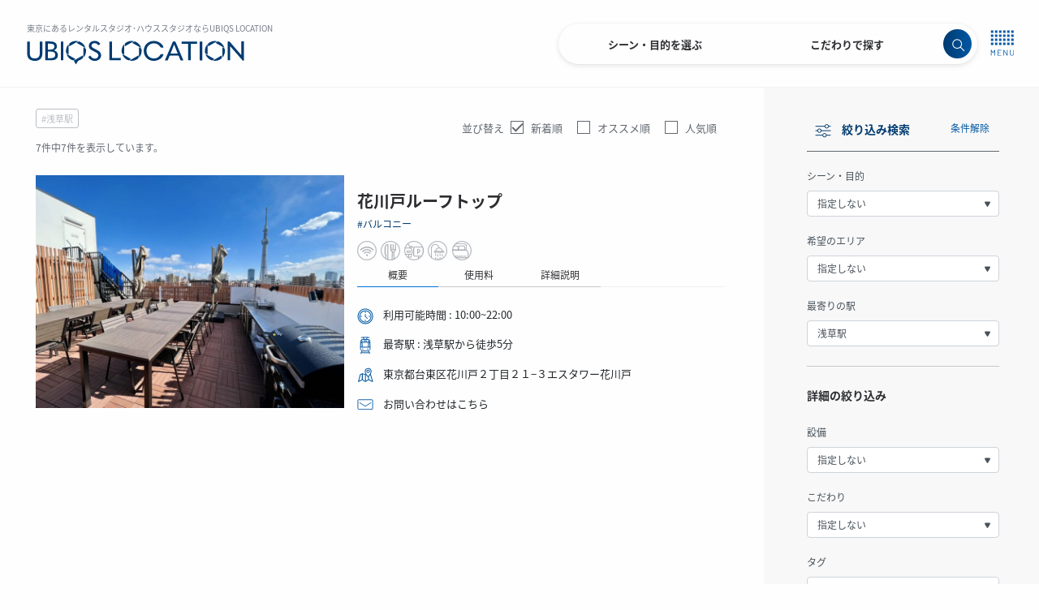

--- FILE ---
content_type: text/html; charset=UTF-8
request_url: https://ubiqslocation.com/studio-list/?search_station=8
body_size: 26755
content:
<!doctype html>
<html lang="ja"
	prefix="og: https://ogp.me/ns#" >

<head>
	<meta charset="UTF-8">
	<meta name="viewport" content="width=device-width, initial-scale=1, user-scalable=no">
	<link rel="profile" href="https://gmpg.org/xfn/11">
	<link rel="icon" type="image/x-icon" href="https://ubiqslocation.com/public/wp-content/uploads/2021/08/無題668.jpeg">
	<script src="https://maps.google.com/maps/api/js?key=AIzaSyCoLjnWhQS9GSBcKgBWZycc_11S7c2iv9o&language=ja" defer></script>
	<script src="https://kit.fontawesome.com/d3e9b322f6.js" crossorigin="anonymous" defer></script>
	
	<!-- Bootstrap -->
	<link rel="stylesheet" href="https://stackpath.bootstrapcdn.com/bootstrap/4.3.1/css/bootstrap.min.css" integrity="sha384-ggOyR0iXCbMQv3Xipma34MD+dH/1fQ784/j6cY/iJTQUOhcWr7x9JvoRxT2MZw1T" crossorigin="anonymous">
	<script src="https://code.jquery.com/jquery-3.4.1.min.js" integrity="sha256-CSXorXvZcTkaix6Yvo6HppcZGetbYMGWSFlBw8HfCJo=" crossorigin="anonymous" defer></script>
	<script src="https://cdnjs.cloudflare.com/ajax/libs/popper.js/1.14.7/umd/popper.min.js" integrity="sha384-UO2eT0CpHqdSJQ6hJty5KVphtPhzWj9WO1clHTMGa3JDZwrnQq4sF86dIHNDz0W1" crossorigin="anonymous" defer></script>
	<script src="https://stackpath.bootstrapcdn.com/bootstrap/4.3.1/js/bootstrap.min.js" integrity="sha384-JjSmVgyd0p3pXB1rRibZUAYoIIy6OrQ6VrjIEaFf/nJGzIxFDsf4x0xIM+B07jRM" crossorigin="anonymous" defer></script>
	<title>スタジオ検索一覧画面 | UBIQS Location【Uロケ】 （Uロケ）</title>

		<!-- All in One SEO 4.1.4.5 -->
		<meta name="robots" content="max-image-preview:large" />
		<meta name="google-site-verification" content="tukC1L7EmDdJmd4QFd_M8RXprsyJSU2w9V4WUP2VvlQ" />
		<link rel="canonical" href="https://ubiqslocation.com/studio-list/" />
		<meta property="og:locale" content="ja_JP" />
		<meta property="og:site_name" content="UBIQS Location【Uロケ】 | 【Uロケ】ハウススタジオなど撮影スタジオ一覧【ユーロケ】" />
		<meta property="og:type" content="article" />
		<meta property="og:title" content="スタジオ検索一覧画面 | UBIQS Location【Uロケ】 （Uロケ）" />
		<meta property="og:url" content="https://ubiqslocation.com/studio-list/" />
		<meta property="og:image" content="https://ubiqslocation.com/public/wp-content/uploads/2021/09/UL_fabicon.png" />
		<meta property="og:image:secure_url" content="https://ubiqslocation.com/public/wp-content/uploads/2021/09/UL_fabicon.png" />
		<meta property="og:image:width" content="144" />
		<meta property="og:image:height" content="144" />
		<meta property="article:published_time" content="2021-08-21T18:13:17+00:00" />
		<meta property="article:modified_time" content="2021-08-21T18:13:17+00:00" />
		<meta name="twitter:card" content="summary" />
		<meta name="twitter:domain" content="ubiqslocation.com" />
		<meta name="twitter:title" content="スタジオ検索一覧画面 | UBIQS Location【Uロケ】 （Uロケ）" />
		<meta name="twitter:image" content="https://ubiqslocation.com/public/wp-content/uploads/2021/09/UL_fabicon.png" />
		<script type="application/ld+json" class="aioseo-schema">
			{"@context":"https:\/\/schema.org","@graph":[{"@type":"WebSite","@id":"https:\/\/ubiqslocation.com\/#website","url":"https:\/\/ubiqslocation.com\/","name":"UBIQS Location\u3010U\u30ed\u30b1\u3011","description":"\u3010U\u30ed\u30b1\u3011\u30cf\u30a6\u30b9\u30b9\u30bf\u30b8\u30aa\u306a\u3069\u64ae\u5f71\u30b9\u30bf\u30b8\u30aa\u4e00\u89a7\u3010\u30e6\u30fc\u30ed\u30b1\u3011","inLanguage":"ja","publisher":{"@id":"https:\/\/ubiqslocation.com\/#organization"}},{"@type":"Organization","@id":"https:\/\/ubiqslocation.com\/#organization","name":"U-Location","url":"https:\/\/ubiqslocation.com\/","logo":{"@type":"ImageObject","@id":"https:\/\/ubiqslocation.com\/#organizationLogo","url":"https:\/\/ubiqslocation.com\/public\/wp-content\/uploads\/2021\/09\/UL_fabicon.png","width":144,"height":144},"image":{"@id":"https:\/\/ubiqslocation.com\/#organizationLogo"},"contactPoint":{"@type":"ContactPoint","telephone":"+81355455523","contactType":"Reservations"}},{"@type":"BreadcrumbList","@id":"https:\/\/ubiqslocation.com\/studio-list\/#breadcrumblist","itemListElement":[{"@type":"ListItem","@id":"https:\/\/ubiqslocation.com\/#listItem","position":1,"item":{"@type":"WebPage","@id":"https:\/\/ubiqslocation.com\/","name":"\u30db\u30fc\u30e0","description":"UBIQS Location \u306f\u3001\u682a\u5f0f\u4f1a\u793eUBIQS\u304c\u63d0\u4f9b\u3059\u308b\u3001\u64ae\u5f71\u5411\u3051\u30ed\u30b1\u30fc\u30b7\u30e7\u30f3\u30ec\u30f3\u30bf\u30eb\u4e8b\u696d\u3067\u3059\u3002 \u4e00\u822c\u5bb6\u5c4b\u3001\u9ad8\u7d1a\u5bb6\u5c4b\u3001\u30ec\u30b9\u30c8\u30e9\u30f3\u3001\u30d0\u30fc\u3001\u30e9\u30a4\u30d6\u30cf\u30a6\u30b9\u306a\u3069\u5e45\u5e83\u304f\u30ed\u30b1\u30fc\u30b7\u30e7\u30f3\u3092\u53d6\u308a\u6271\u3063\u3066\u304a\u308a\u307e\u3059\u3002 \u3054\u5229\u7528\u8005\u69d8\u306e\u3054\u8981\u671b\u306b\u6dfb\u3063\u305f\u3001\u30b7\u30fc\u30f3\u3092\u3054\u63d0\u4f9b\u3044\u305f\u3057\u307e\u3059\u3002","url":"https:\/\/ubiqslocation.com\/"},"nextItem":"https:\/\/ubiqslocation.com\/studio-list\/#listItem"},{"@type":"ListItem","@id":"https:\/\/ubiqslocation.com\/studio-list\/#listItem","position":2,"item":{"@type":"WebPage","@id":"https:\/\/ubiqslocation.com\/studio-list\/","name":"\u30b9\u30bf\u30b8\u30aa\u691c\u7d22\u4e00\u89a7\u753b\u9762","url":"https:\/\/ubiqslocation.com\/studio-list\/"},"previousItem":"https:\/\/ubiqslocation.com\/#listItem"}]},{"@type":"WebPage","@id":"https:\/\/ubiqslocation.com\/studio-list\/#webpage","url":"https:\/\/ubiqslocation.com\/studio-list\/","name":"\u30b9\u30bf\u30b8\u30aa\u691c\u7d22\u4e00\u89a7\u753b\u9762 | UBIQS Location\u3010U\u30ed\u30b1\u3011 \uff08U\u30ed\u30b1\uff09","inLanguage":"ja","isPartOf":{"@id":"https:\/\/ubiqslocation.com\/#website"},"breadcrumb":{"@id":"https:\/\/ubiqslocation.com\/studio-list\/#breadcrumblist"},"datePublished":"2021-08-21T18:13:17+09:00","dateModified":"2021-08-21T18:13:17+09:00"}]}
		</script>
		<!-- All in One SEO -->

<link rel="alternate" type="application/rss+xml" title="UBIQS Location【Uロケ】 &raquo; フィード" href="https://ubiqslocation.com/feed/" />
<link rel="alternate" type="application/rss+xml" title="UBIQS Location【Uロケ】 &raquo; コメントフィード" href="https://ubiqslocation.com/comments/feed/" />
<link rel="alternate" title="oEmbed (JSON)" type="application/json+oembed" href="https://ubiqslocation.com/wp-json/oembed/1.0/embed?url=https%3A%2F%2Fubiqslocation.com%2Fstudio-list%2F" />
<link rel="alternate" title="oEmbed (XML)" type="text/xml+oembed" href="https://ubiqslocation.com/wp-json/oembed/1.0/embed?url=https%3A%2F%2Fubiqslocation.com%2Fstudio-list%2F&#038;format=xml" />
		<!-- This site uses the Google Analytics by MonsterInsights plugin v7.18.0 - Using Analytics tracking - https://www.monsterinsights.com/ -->
		<!-- Note: MonsterInsights is not currently configured on this site. The site owner needs to authenticate with Google Analytics in the MonsterInsights settings panel. -->
					<!-- No UA code set -->
				<!-- / Google Analytics by MonsterInsights -->
		<style id='wp-img-auto-sizes-contain-inline-css'>
img:is([sizes=auto i],[sizes^="auto," i]){contain-intrinsic-size:3000px 1500px}
/*# sourceURL=wp-img-auto-sizes-contain-inline-css */
</style>
<style id='wp-block-library-inline-css'>
:root{--wp-block-synced-color:#7a00df;--wp-block-synced-color--rgb:122,0,223;--wp-bound-block-color:var(--wp-block-synced-color);--wp-editor-canvas-background:#ddd;--wp-admin-theme-color:#007cba;--wp-admin-theme-color--rgb:0,124,186;--wp-admin-theme-color-darker-10:#006ba1;--wp-admin-theme-color-darker-10--rgb:0,107,160.5;--wp-admin-theme-color-darker-20:#005a87;--wp-admin-theme-color-darker-20--rgb:0,90,135;--wp-admin-border-width-focus:2px}@media (min-resolution:192dpi){:root{--wp-admin-border-width-focus:1.5px}}.wp-element-button{cursor:pointer}:root .has-very-light-gray-background-color{background-color:#eee}:root .has-very-dark-gray-background-color{background-color:#313131}:root .has-very-light-gray-color{color:#eee}:root .has-very-dark-gray-color{color:#313131}:root .has-vivid-green-cyan-to-vivid-cyan-blue-gradient-background{background:linear-gradient(135deg,#00d084,#0693e3)}:root .has-purple-crush-gradient-background{background:linear-gradient(135deg,#34e2e4,#4721fb 50%,#ab1dfe)}:root .has-hazy-dawn-gradient-background{background:linear-gradient(135deg,#faaca8,#dad0ec)}:root .has-subdued-olive-gradient-background{background:linear-gradient(135deg,#fafae1,#67a671)}:root .has-atomic-cream-gradient-background{background:linear-gradient(135deg,#fdd79a,#004a59)}:root .has-nightshade-gradient-background{background:linear-gradient(135deg,#330968,#31cdcf)}:root .has-midnight-gradient-background{background:linear-gradient(135deg,#020381,#2874fc)}:root{--wp--preset--font-size--normal:16px;--wp--preset--font-size--huge:42px}.has-regular-font-size{font-size:1em}.has-larger-font-size{font-size:2.625em}.has-normal-font-size{font-size:var(--wp--preset--font-size--normal)}.has-huge-font-size{font-size:var(--wp--preset--font-size--huge)}.has-text-align-center{text-align:center}.has-text-align-left{text-align:left}.has-text-align-right{text-align:right}.has-fit-text{white-space:nowrap!important}#end-resizable-editor-section{display:none}.aligncenter{clear:both}.items-justified-left{justify-content:flex-start}.items-justified-center{justify-content:center}.items-justified-right{justify-content:flex-end}.items-justified-space-between{justify-content:space-between}.screen-reader-text{border:0;clip-path:inset(50%);height:1px;margin:-1px;overflow:hidden;padding:0;position:absolute;width:1px;word-wrap:normal!important}.screen-reader-text:focus{background-color:#ddd;clip-path:none;color:#444;display:block;font-size:1em;height:auto;left:5px;line-height:normal;padding:15px 23px 14px;text-decoration:none;top:5px;width:auto;z-index:100000}html :where(.has-border-color){border-style:solid}html :where([style*=border-top-color]){border-top-style:solid}html :where([style*=border-right-color]){border-right-style:solid}html :where([style*=border-bottom-color]){border-bottom-style:solid}html :where([style*=border-left-color]){border-left-style:solid}html :where([style*=border-width]){border-style:solid}html :where([style*=border-top-width]){border-top-style:solid}html :where([style*=border-right-width]){border-right-style:solid}html :where([style*=border-bottom-width]){border-bottom-style:solid}html :where([style*=border-left-width]){border-left-style:solid}html :where(img[class*=wp-image-]){height:auto;max-width:100%}:where(figure){margin:0 0 1em}html :where(.is-position-sticky){--wp-admin--admin-bar--position-offset:var(--wp-admin--admin-bar--height,0px)}@media screen and (max-width:600px){html :where(.is-position-sticky){--wp-admin--admin-bar--position-offset:0px}}

/*# sourceURL=wp-block-library-inline-css */
</style><style id='global-styles-inline-css'>
:root{--wp--preset--aspect-ratio--square: 1;--wp--preset--aspect-ratio--4-3: 4/3;--wp--preset--aspect-ratio--3-4: 3/4;--wp--preset--aspect-ratio--3-2: 3/2;--wp--preset--aspect-ratio--2-3: 2/3;--wp--preset--aspect-ratio--16-9: 16/9;--wp--preset--aspect-ratio--9-16: 9/16;--wp--preset--color--black: #000000;--wp--preset--color--cyan-bluish-gray: #abb8c3;--wp--preset--color--white: #ffffff;--wp--preset--color--pale-pink: #f78da7;--wp--preset--color--vivid-red: #cf2e2e;--wp--preset--color--luminous-vivid-orange: #ff6900;--wp--preset--color--luminous-vivid-amber: #fcb900;--wp--preset--color--light-green-cyan: #7bdcb5;--wp--preset--color--vivid-green-cyan: #00d084;--wp--preset--color--pale-cyan-blue: #8ed1fc;--wp--preset--color--vivid-cyan-blue: #0693e3;--wp--preset--color--vivid-purple: #9b51e0;--wp--preset--gradient--vivid-cyan-blue-to-vivid-purple: linear-gradient(135deg,rgb(6,147,227) 0%,rgb(155,81,224) 100%);--wp--preset--gradient--light-green-cyan-to-vivid-green-cyan: linear-gradient(135deg,rgb(122,220,180) 0%,rgb(0,208,130) 100%);--wp--preset--gradient--luminous-vivid-amber-to-luminous-vivid-orange: linear-gradient(135deg,rgb(252,185,0) 0%,rgb(255,105,0) 100%);--wp--preset--gradient--luminous-vivid-orange-to-vivid-red: linear-gradient(135deg,rgb(255,105,0) 0%,rgb(207,46,46) 100%);--wp--preset--gradient--very-light-gray-to-cyan-bluish-gray: linear-gradient(135deg,rgb(238,238,238) 0%,rgb(169,184,195) 100%);--wp--preset--gradient--cool-to-warm-spectrum: linear-gradient(135deg,rgb(74,234,220) 0%,rgb(151,120,209) 20%,rgb(207,42,186) 40%,rgb(238,44,130) 60%,rgb(251,105,98) 80%,rgb(254,248,76) 100%);--wp--preset--gradient--blush-light-purple: linear-gradient(135deg,rgb(255,206,236) 0%,rgb(152,150,240) 100%);--wp--preset--gradient--blush-bordeaux: linear-gradient(135deg,rgb(254,205,165) 0%,rgb(254,45,45) 50%,rgb(107,0,62) 100%);--wp--preset--gradient--luminous-dusk: linear-gradient(135deg,rgb(255,203,112) 0%,rgb(199,81,192) 50%,rgb(65,88,208) 100%);--wp--preset--gradient--pale-ocean: linear-gradient(135deg,rgb(255,245,203) 0%,rgb(182,227,212) 50%,rgb(51,167,181) 100%);--wp--preset--gradient--electric-grass: linear-gradient(135deg,rgb(202,248,128) 0%,rgb(113,206,126) 100%);--wp--preset--gradient--midnight: linear-gradient(135deg,rgb(2,3,129) 0%,rgb(40,116,252) 100%);--wp--preset--font-size--small: 13px;--wp--preset--font-size--medium: 20px;--wp--preset--font-size--large: 36px;--wp--preset--font-size--x-large: 42px;--wp--preset--spacing--20: 0.44rem;--wp--preset--spacing--30: 0.67rem;--wp--preset--spacing--40: 1rem;--wp--preset--spacing--50: 1.5rem;--wp--preset--spacing--60: 2.25rem;--wp--preset--spacing--70: 3.38rem;--wp--preset--spacing--80: 5.06rem;--wp--preset--shadow--natural: 6px 6px 9px rgba(0, 0, 0, 0.2);--wp--preset--shadow--deep: 12px 12px 50px rgba(0, 0, 0, 0.4);--wp--preset--shadow--sharp: 6px 6px 0px rgba(0, 0, 0, 0.2);--wp--preset--shadow--outlined: 6px 6px 0px -3px rgb(255, 255, 255), 6px 6px rgb(0, 0, 0);--wp--preset--shadow--crisp: 6px 6px 0px rgb(0, 0, 0);}:where(.is-layout-flex){gap: 0.5em;}:where(.is-layout-grid){gap: 0.5em;}body .is-layout-flex{display: flex;}.is-layout-flex{flex-wrap: wrap;align-items: center;}.is-layout-flex > :is(*, div){margin: 0;}body .is-layout-grid{display: grid;}.is-layout-grid > :is(*, div){margin: 0;}:where(.wp-block-columns.is-layout-flex){gap: 2em;}:where(.wp-block-columns.is-layout-grid){gap: 2em;}:where(.wp-block-post-template.is-layout-flex){gap: 1.25em;}:where(.wp-block-post-template.is-layout-grid){gap: 1.25em;}.has-black-color{color: var(--wp--preset--color--black) !important;}.has-cyan-bluish-gray-color{color: var(--wp--preset--color--cyan-bluish-gray) !important;}.has-white-color{color: var(--wp--preset--color--white) !important;}.has-pale-pink-color{color: var(--wp--preset--color--pale-pink) !important;}.has-vivid-red-color{color: var(--wp--preset--color--vivid-red) !important;}.has-luminous-vivid-orange-color{color: var(--wp--preset--color--luminous-vivid-orange) !important;}.has-luminous-vivid-amber-color{color: var(--wp--preset--color--luminous-vivid-amber) !important;}.has-light-green-cyan-color{color: var(--wp--preset--color--light-green-cyan) !important;}.has-vivid-green-cyan-color{color: var(--wp--preset--color--vivid-green-cyan) !important;}.has-pale-cyan-blue-color{color: var(--wp--preset--color--pale-cyan-blue) !important;}.has-vivid-cyan-blue-color{color: var(--wp--preset--color--vivid-cyan-blue) !important;}.has-vivid-purple-color{color: var(--wp--preset--color--vivid-purple) !important;}.has-black-background-color{background-color: var(--wp--preset--color--black) !important;}.has-cyan-bluish-gray-background-color{background-color: var(--wp--preset--color--cyan-bluish-gray) !important;}.has-white-background-color{background-color: var(--wp--preset--color--white) !important;}.has-pale-pink-background-color{background-color: var(--wp--preset--color--pale-pink) !important;}.has-vivid-red-background-color{background-color: var(--wp--preset--color--vivid-red) !important;}.has-luminous-vivid-orange-background-color{background-color: var(--wp--preset--color--luminous-vivid-orange) !important;}.has-luminous-vivid-amber-background-color{background-color: var(--wp--preset--color--luminous-vivid-amber) !important;}.has-light-green-cyan-background-color{background-color: var(--wp--preset--color--light-green-cyan) !important;}.has-vivid-green-cyan-background-color{background-color: var(--wp--preset--color--vivid-green-cyan) !important;}.has-pale-cyan-blue-background-color{background-color: var(--wp--preset--color--pale-cyan-blue) !important;}.has-vivid-cyan-blue-background-color{background-color: var(--wp--preset--color--vivid-cyan-blue) !important;}.has-vivid-purple-background-color{background-color: var(--wp--preset--color--vivid-purple) !important;}.has-black-border-color{border-color: var(--wp--preset--color--black) !important;}.has-cyan-bluish-gray-border-color{border-color: var(--wp--preset--color--cyan-bluish-gray) !important;}.has-white-border-color{border-color: var(--wp--preset--color--white) !important;}.has-pale-pink-border-color{border-color: var(--wp--preset--color--pale-pink) !important;}.has-vivid-red-border-color{border-color: var(--wp--preset--color--vivid-red) !important;}.has-luminous-vivid-orange-border-color{border-color: var(--wp--preset--color--luminous-vivid-orange) !important;}.has-luminous-vivid-amber-border-color{border-color: var(--wp--preset--color--luminous-vivid-amber) !important;}.has-light-green-cyan-border-color{border-color: var(--wp--preset--color--light-green-cyan) !important;}.has-vivid-green-cyan-border-color{border-color: var(--wp--preset--color--vivid-green-cyan) !important;}.has-pale-cyan-blue-border-color{border-color: var(--wp--preset--color--pale-cyan-blue) !important;}.has-vivid-cyan-blue-border-color{border-color: var(--wp--preset--color--vivid-cyan-blue) !important;}.has-vivid-purple-border-color{border-color: var(--wp--preset--color--vivid-purple) !important;}.has-vivid-cyan-blue-to-vivid-purple-gradient-background{background: var(--wp--preset--gradient--vivid-cyan-blue-to-vivid-purple) !important;}.has-light-green-cyan-to-vivid-green-cyan-gradient-background{background: var(--wp--preset--gradient--light-green-cyan-to-vivid-green-cyan) !important;}.has-luminous-vivid-amber-to-luminous-vivid-orange-gradient-background{background: var(--wp--preset--gradient--luminous-vivid-amber-to-luminous-vivid-orange) !important;}.has-luminous-vivid-orange-to-vivid-red-gradient-background{background: var(--wp--preset--gradient--luminous-vivid-orange-to-vivid-red) !important;}.has-very-light-gray-to-cyan-bluish-gray-gradient-background{background: var(--wp--preset--gradient--very-light-gray-to-cyan-bluish-gray) !important;}.has-cool-to-warm-spectrum-gradient-background{background: var(--wp--preset--gradient--cool-to-warm-spectrum) !important;}.has-blush-light-purple-gradient-background{background: var(--wp--preset--gradient--blush-light-purple) !important;}.has-blush-bordeaux-gradient-background{background: var(--wp--preset--gradient--blush-bordeaux) !important;}.has-luminous-dusk-gradient-background{background: var(--wp--preset--gradient--luminous-dusk) !important;}.has-pale-ocean-gradient-background{background: var(--wp--preset--gradient--pale-ocean) !important;}.has-electric-grass-gradient-background{background: var(--wp--preset--gradient--electric-grass) !important;}.has-midnight-gradient-background{background: var(--wp--preset--gradient--midnight) !important;}.has-small-font-size{font-size: var(--wp--preset--font-size--small) !important;}.has-medium-font-size{font-size: var(--wp--preset--font-size--medium) !important;}.has-large-font-size{font-size: var(--wp--preset--font-size--large) !important;}.has-x-large-font-size{font-size: var(--wp--preset--font-size--x-large) !important;}
/*# sourceURL=global-styles-inline-css */
</style>

<style id='classic-theme-styles-inline-css'>
/*! This file is auto-generated */
.wp-block-button__link{color:#fff;background-color:#32373c;border-radius:9999px;box-shadow:none;text-decoration:none;padding:calc(.667em + 2px) calc(1.333em + 2px);font-size:1.125em}.wp-block-file__button{background:#32373c;color:#fff;text-decoration:none}
/*# sourceURL=/wp-includes/css/classic-themes.min.css */
</style>
<link rel='stylesheet' id='ubiqs_location-style-css' href='https://ubiqslocation.com/public/wp-content/themes/ubiqs_location/style.css?ver=20260121-1645' media='all' />
<link rel='stylesheet' id='swiper-css' href='https://ubiqslocation.com/public/wp-content/themes/ubiqs_location/swiper.min.css?ver=6.9' media='all' />
<link rel='stylesheet' id='ubiqs_locations-style-custome-css' href='https://ubiqslocation.com/public/wp-content/themes/ubiqs_location/custom.css?ver=20260121-1645' media='all' />
<link rel='stylesheet' id='header-css' href='https://ubiqslocation.com/public/wp-content/themes/ubiqs_location/css/header.css?ver=20260121-1645' media='all' />
<link rel='stylesheet' id='footer-css' href='https://ubiqslocation.com/public/wp-content/themes/ubiqs_location/css/footer.css?ver=20260121-1645' media='all' />
<link rel='stylesheet' id='blog-css' href='https://ubiqslocation.com/public/wp-content/themes/ubiqs_location/css/blog.css?ver=20260121-1645' media='all' />
<link rel='stylesheet' id='studio-css' href='https://ubiqslocation.com/public/wp-content/themes/ubiqs_location/css/studio.css?ver=20260121-1645' media='all' />
<link rel='stylesheet' id='style.css-css' href='https://ubiqslocation.com/public/wp-content/themes/ubiqs_location/css/style.css?ver=20260121-1645' media='all' />
<link rel='stylesheet' id='main.css-css' href='https://ubiqslocation.com/public/wp-content/themes/ubiqs_location/vue-dev/dist/css/main.css?ver=20260121-1645' media='all' />
<script src="https://ubiqslocation.com/public/wp-includes/js/jquery/jquery.min.js?ver=3.7.1" id="jquery-core-js"></script>
<script src="https://ubiqslocation.com/public/wp-includes/js/jquery/jquery-migrate.min.js?ver=3.4.1" id="jquery-migrate-js"></script>
<script src="https://ubiqslocation.com/public/wp-content/themes/ubiqs_location/js/swiper.min.js?ver=6.9" id="main-script-js"></script>
<script src="https://ubiqslocation.com/public/wp-content/themes/ubiqs_location/js/slider.js?ver=20260121-1645" id="slider-js"></script>
<link rel="https://api.w.org/" href="https://ubiqslocation.com/wp-json/" /><link rel="alternate" title="JSON" type="application/json" href="https://ubiqslocation.com/wp-json/wp/v2/pages/94" /><link rel="EditURI" type="application/rsd+xml" title="RSD" href="https://ubiqslocation.com/public/xmlrpc.php?rsd" />
<meta name="generator" content="WordPress 6.9" />
<link rel='shortlink' href='https://ubiqslocation.com/?p=94' />
	<style type="text/css">
		/*<!-- rtoc -->*/
		.rtoc-mokuji-content {
			background-color: #ffffff;
		}

		.rtoc-mokuji-content.frame1 {
			border: 1px solid #3f9cff;
		}

		.rtoc-mokuji-content #rtoc-mokuji-title {
			color: #555555;
		}

		.rtoc-mokuji-content .rtoc-mokuji li>a {
			color: #555555;
		}

		.rtoc-mokuji-content .mokuji_ul.level-1>.rtoc-item::before {
			background-color: #3f9cff !important;
		}

		.rtoc-mokuji-content .mokuji_ul.level-2>.rtoc-item::before {
			background-color: #3f9cff !important;
		}

		.rtoc-mokuji-content.frame2::before,
		.rtoc-mokuji-content.frame3,
		.rtoc-mokuji-content.frame4,
		.rtoc-mokuji-content.frame5 {
			border-color: #3f9cff !important;
		}

		.rtoc-mokuji-content.frame5::before,
		.rtoc-mokuji-content.frame5::after {
			background-color: #3f9cff;
		}

		.widget_block #rtoc-mokuji-widget-wrapper .rtoc-mokuji.level-1 .rtoc-item.rtoc-current:after,
		.widget #rtoc-mokuji-widget-wrapper .rtoc-mokuji.level-1 .rtoc-item.rtoc-current:after,
		#scrollad #rtoc-mokuji-widget-wrapper .rtoc-mokuji.level-1 .rtoc-item.rtoc-current:after,
		#sideBarTracking #rtoc-mokuji-widget-wrapper .rtoc-mokuji.level-1 .rtoc-item.rtoc-current:after {
			background-color: #3f9cff !important;
		}

		.cls-1,
		.cls-2 {
			stroke: #3f9cff;
		}

		.rtoc-mokuji-content .decimal_ol.level-2>.rtoc-item::before,
		.rtoc-mokuji-content .mokuji_ol.level-2>.rtoc-item::before,
		.rtoc-mokuji-content .decimal_ol.level-2>.rtoc-item::after,
		.rtoc-mokuji-content .decimal_ol.level-2>.rtoc-item::after {
			color: #3f9cff;
			background-color: #3f9cff;
		}

		.rtoc-mokuji-content .rtoc-mokuji.level-1>.rtoc-item::before {
			color: #3f9cff;
		}

		.rtoc-mokuji-content .decimal_ol>.rtoc-item::after {
			background-color: #3f9cff;
		}

		.rtoc-mokuji-content .decimal_ol>.rtoc-item::before {
			color: #3f9cff;
		}

		/*rtoc_return*/
		#rtoc_return a::before {
			background-image: url(https://ubiqslocation.com/public/wp-content/plugins/rich-table-of-content/include/../img/rtoc_return.png);
		}

		#rtoc_return a {
			background-color:  !important;
		}

		/* アクセントポイント */
		.rtoc-mokuji-content .level-1>.rtoc-item #rtocAC.accent-point::after {
			background-color: #3f9cff;
		}

		.rtoc-mokuji-content .level-2>.rtoc-item #rtocAC.accent-point::after {
			background-color: #3f9cff;
		}
		.rtoc-mokuji-content.frame6,
		.rtoc-mokuji-content.frame7::before,
		.rtoc-mokuji-content.frame8::before {
			border-color: #3f9cff;
		}

		.rtoc-mokuji-content.frame6 #rtoc-mokuji-title,
		.rtoc-mokuji-content.frame7 #rtoc-mokuji-title::after {
			background-color: #3f9cff;
		}

		#rtoc-mokuji-wrapper.rtoc-mokuji-content.rtoc_h2_timeline .mokuji_ol.level-1>.rtoc-item::after,
		#rtoc-mokuji-wrapper.rtoc-mokuji-content.rtoc_h2_timeline .level-1.decimal_ol>.rtoc-item::after,
		#rtoc-mokuji-wrapper.rtoc-mokuji-content.rtoc_h3_timeline .mokuji_ol.level-2>.rtoc-item::after,
		#rtoc-mokuji-wrapper.rtoc-mokuji-content.rtoc_h3_timeline .mokuji_ol.level-2>.rtoc-item::after,
		.rtoc-mokuji-content.frame7 #rtoc-mokuji-title span::after {
			background-color: #3f9cff;
		}

		.widget #rtoc-mokuji-wrapper.rtoc-mokuji-content.frame6 #rtoc-mokuji-title {
			color: #555555;
			background-color: #ffffff;
		}
	</style>
	
	<!-- Global site tag (gtag.js) - Google Analytics -->
	<script async src="https://www.googletagmanager.com/gtag/js?id=G-4SM32ED19F"></script>
	<script>
		window.dataLayer = window.dataLayer || [];

		function gtag() {
			dataLayer.push(arguments);
		}
		gtag('js', new Date());

		gtag('config', 'G-4SM32ED19F');
	</script>
	<script>
		const path = location.pathname;
		window.addEventListener('load', function() {

			window.addEventListener("resize", () => {
				return false;
			}, false);

			const height = window.innerHeight;
			var startPos = 0,
				winScrollTop = 0;
			if (path != '/') {
				document.getElementById('navbar').style.display = 'flex';
			}
			if (path == '/terms/' || path == '/publication/' || path == '/service/' || path == '/privacy-policy/' || path == '/contact/' || path == '/company/') {
				document.getElementById('navbar').style.background = '#FEFEFE !important';
			}

			// scrollイベントを設定
			window.addEventListener('scroll', function() {
				winScrollTop = this.scrollY;
				if (path == '/') {
					document.getElementById('navbar').style.display = 'none';
					if (height < winScrollTop) {
						document.getElementById('navbar').classList.add('active');
						document.getElementById('navbar').style.display = 'block';
					} else {
						document.getElementById('navbar').style.display = 'none';
						document.getElementById('navbar').classList.remove('active');
					}
				} else {
					if (100 < winScrollTop) {
						document.getElementById('navbar').classList.add('active');
						document.getElementById('navbar').style.display = 'block';
					} else {
						document.getElementById('navbar').classList.remove('active');
					}
				}
				if (winScrollTop >= startPos) {
					// 下にスクロールされた時
					if (winScrollTop >= 10) {
						document.getElementById('navbar').classList.add('navbar-hide');
					}
				} else {
					// 上にスクロールされた時
					document.getElementById('navbar').classList.remove('navbar-hide');
				}
				if (path.match(/studio-detail/)) {
					// stickyの位置座標を取得
					var clientRect = document.getElementById('pos').getBoundingClientRect();
					const stikcyPos = clientRect.top;;
					if (stikcyPos < 0) {
						document.getElementById('stickyFloating').classList.add('active');
						document.getElementById('mobileFooterBtn').classList.add('active');
					} else {
						document.getElementById('stickyFloating').classList.remove('active');
						document.getElementById('mobileFooterBtn').classList.remove('active');
					}
				}
				startPos = winScrollTop;
			});
		});

		function copy(item, value) {
			document.getElementById(value).style.display = 'initial';
			setTimeout(() => {
				document.getElementById(value).style.display = 'none';
			}, 500);
			navigator.clipboard.writeText(item);
		}
	</script>
<link rel='stylesheet' id='rtoc_style-css' href='https://ubiqslocation.com/public/wp-content/plugins/rich-table-of-content/css/rtoc_style.css?ver=6.9' media='all' />
<link rel='stylesheet' id='rtoc.css-css' href='https://ubiqslocation.com/public/wp-content/themes/ubiqs_location/css/rtoc.css?ver=20260121-1645' media='all' />
</head>

<body class="wp-singular page-template page-template-page-studio-list page-template-page-studio-list-php page page-id-94 wp-theme-ubiqs_location">
	<div id="app">
				<nav id="navbar" class="navbar  navbar-expand-md navbar-light bg-light" style="display: none;">
			<div class="container-fluid d-flex justify-content-between h-100">
				<div>
					<a class="navbar-brand" href="https://ubiqslocation.com/" rel="home">
						<span class="f-10 d-none d-md-block">東京にあるレンタルスタジオ･ハウススタジオならUBIQS LOCATION</span>
						<img src="https://ubiqslocation.com/public/wp-content/themes/ubiqs_location/images/headerLogo.svg">
					</a>
				</div>
				<div class="d-none d-md-block">
					<ul class="navbar-nav float-left">
						<li class="nav-item search1 hover1 d-none d-md-block">
							<div class="headerHover1">
								シーン・目的を選ぶ
								<span class="headerHover1Contents container">
									<div class="row">
										<div class="offset-xl-3 col-12 col-xl-9 particularMain container">
											<div class="row">
												<a class="col-4" href="https://ubiqslocation.com/studio-list/?search_purpose=1">
													<div class="d-flex justify-content-start align-items-center mb-3">
														<img src="https://ubiqslocation.com/public/wp-content/themes/ubiqs_location/images/purpose1.png">
														<div class="pl-3">
															<p class="title">一軒家<br>ハウススタジオ</p>
															<p class="subtitle">House Studio</p>
														</div>
													</div>
												</a>
												<a class="col-4" href="https://ubiqslocation.com/studio-list/?search_purpose=2">
													<div class="d-flex justify-content-start align-items-center mb-3">
														<img src="https://ubiqslocation.com/public/wp-content/themes/ubiqs_location/images/purpose2.png">
														<div class="pl-3">
															<p class="title">マンション<br>アパートホテル</p>
															<p class="subtitle">Apartment</p>
														</div>
													</div>
												</a>
												<a class="col-4" href="https://ubiqslocation.com/studio-list/?search_purpose=3">
													<div class="d-flex justify-content-start align-items-center mb-3">
														<img src="https://ubiqslocation.com/public/wp-content/themes/ubiqs_location/images/purpose3.png">
														<div class="pl-3">
															<p class="title">和室・<br>古民家</p>
															<p class="subtitle">Japanese Style</p>
														</div>
													</div>
												</a>
												<a class="col-4" href="https://ubiqslocation.com/studio-list/?search_purpose=4">
													<div class="d-flex justify-content-start align-items-center mb-3">
														<img src="https://ubiqslocation.com/public/wp-content/themes/ubiqs_location/images/purpose4.png">
														<div class="pl-3">
															<p class="title">キッチン<br>スタジオ</p>
															<p class="subtitle">Kitchen Studio</p>
														</div>
													</div>
												</a>
												<a class="col-4" href="https://ubiqslocation.com/studio-list/?search_purpose=5">
													<div class="d-flex justify-content-start align-items-center mb-3">
														<img src="https://ubiqslocation.com/public/wp-content/themes/ubiqs_location/images/purpose5.png">
														<div class="pl-3">
															<p class="title">オフィススタジオ<br>会議室</p>
															<p class="subtitle">Office Studio</p>
														</div>
													</div>
												</a>
												<a class="col-4" href="https://ubiqslocation.com/studio-list/?search_purpose=6">
													<div class="d-flex justify-content-start align-items-center mb-3">
														<img src="https://ubiqslocation.com/public/wp-content/themes/ubiqs_location/images/purpose6.png">
														<div class="pl-3">
															<p class="title">レストラン・<br>Bar</p>
															<p class="subtitle">Restaurant/Bar</p>
														</div>
													</div>
												</a>
												<a class="col-4" href="https://ubiqslocation.com/studio-list/?search_purpose=7">
													<div class="d-flex justify-content-start align-items-center mb-3">
														<img src="https://ubiqslocation.com/public/wp-content/themes/ubiqs_location/images/purpose7.png">
														<div class="pl-3">
															<p class="title">屋上<br>バルコニー</p>
															<p class="subtitle">Rooftop</p>
														</div>
													</div>
												</a>
												<a class="col-4" href="https://ubiqslocation.com/studio-list/?search_purpose=8">
													<div class="d-flex justify-content-start align-items-center mb-3">
														<img src="https://ubiqslocation.com/public/wp-content/themes/ubiqs_location/images/purpose8.png">
														<div class="pl-3">
															<p class="title">別荘・<br>リゾート</p>
															<p class="subtitle">Resort</p>
														</div>
													</div>
												</a>
												<a class="col-4" href="https://ubiqslocation.com/studio-list/?search_purpose=9">
													<div class="d-flex justify-content-start align-items-center mb-3">
														<img src="https://ubiqslocation.com/public/wp-content/themes/ubiqs_location/images/purpose9.png">
														<div class="pl-3">
															<p class="title">ユニーク<br>スペース</p>
															<p class="subtitle">Unique Space</p>
														</div>
													</div>
												</a>
											</div>
										</div>
									</div>
								</span>
							</div>
						</li>
						<li class="nav-item search2 d-none d-md-block">
							<div class="headerHover2">
								こだわりで探す
								<span class="headerHover2Contents container">
									<div class="row">
										<div class="offset-xl-3 col-12 col-xl-9 particularMain container">
											<div class="row">
												<a class="col-4" href="https://ubiqslocation.com/studio-list/?search_particular=1">
													<div class="d-flex justify-content-start align-items-center mb-3">
														<img src="https://ubiqslocation.com/public/wp-content/themes/ubiqs_location/images/particular1.png">
														<div class="pl-3">
															<p class="title">深夜撮影OK</p>
															<p class="subtitle">Midnight</p>
														</div>
													</div>
												</a>
												<a class="col-4" href="https://ubiqslocation.com/studio-list/?search_particular=2">
													<div class="d-flex justify-content-start align-items-center mb-3">
														<img src="https://ubiqslocation.com/public/wp-content/themes/ubiqs_location/images/particular2.png">
														<div class="pl-3">
															<p class="title">早朝撮影OK</p>
															<p class="subtitle">Early Morning</p>
														</div>
													</div>
												</a>
												<a class="col-4" href="https://ubiqslocation.com/studio-list/?search_particular=4">
													<div class="d-flex justify-content-start align-items-center mb-3">
														<img src="https://ubiqslocation.com/public/wp-content/themes/ubiqs_location/images/particular4.png">
														<div class="pl-3">
															<p class="title">駐車場あり</p>
															<p class="subtitle">Parking</p>
														</div>
													</div>
												</a>
												<a class="col-4" href="https://ubiqslocation.com/studio-list/?search_particular=5">
													<div class="d-flex justify-content-start align-items-center mb-3">
														<img src="https://ubiqslocation.com/public/wp-content/themes/ubiqs_location/images/particular5.png">
														<div class="pl-3">
															<p class="title">建物丸々、<br>貸し切りOK</p>
															<p class="subtitle">Charter</p>
														</div>
													</div>
												</a>
												<a class="col-4" href="https://ubiqslocation.com/studio-list/?search_particular=3">
													<div class="d-flex justify-content-start align-items-center mb-3">
														<img src="https://ubiqslocation.com/public/wp-content/themes/ubiqs_location/images/particular3.png">
														<div class="pl-3">
															<p class="title">楽器演奏可</p>
															<p class="subtitle">Music OK</p>
														</div>
													</div>
												</a>
												<a class="col-4" href="https://ubiqslocation.com/studio-list/?search_particular=6">
													<div class="d-flex justify-content-start align-items-center mb-3">
														<img src="https://ubiqslocation.com/public/wp-content/themes/ubiqs_location/images/particular6.png">
														<div class="pl-3">
															<p class="title">ライブ配信に<br>最適</p>
															<p class="subtitle">Live Streaming</p>
														</div>
													</div>
												</a>
												<a class="col-4" href="https://ubiqslocation.com/studio-list/?search_particular=7">
													<div class="d-flex justify-content-start align-items-center mb-3">
														<img src="https://ubiqslocation.com/public/wp-content/themes/ubiqs_location/images/particular7.png">
														<div class="pl-3">
															<p class="title">エレベーター</p>
															<p class="subtitle">Elevator</p>
														</div>
													</div>
												</a>
												<a class="col-4" href="https://ubiqslocation.com/studio-list/?search_particular=9">
													<div class="d-flex justify-content-start align-items-center mb-3">
														<img src="https://ubiqslocation.com/public/wp-content/themes/ubiqs_location/images/particular9.png">
														<div class="pl-3">
															<p class="title">家族の<br>生活シーン</p>
															<p class="subtitle">Family</p>
														</div>
													</div>
												</a>
												<a class="col-4" href="https://ubiqslocation.com/studio-list/?search_particular=8">
													<div class="d-flex justify-content-start align-items-center mb-3">
														<img src="https://ubiqslocation.com/public/wp-content/themes/ubiqs_location/images/particular8.png">
														<div class="pl-3">
															<p class="title">一人暮らしの<br>シーン</p>
															<p class="subtitle">Living Alone</p>
														</div>
													</div>
												</a>
											</div>
										</div>
									</div>
								</span>
							</div>
						</li>
						<li class="nav-item search3">
							<a class="nav-link" data-toggle="modal" data-target="#search">
								<img src="https://ubiqslocation.com/public/wp-content/themes/ubiqs_location/images/searchButton.svg">
							</a>
						</li>
					</ul>
					<a class="nav-link d-inline drawerButton" data-toggle="modal" data-target="#drawer">
						<img src="https://ubiqslocation.com/public/wp-content/themes/ubiqs_location/images/headerMenu.svg">
					</a>
				</div>
				<div class="d-md-none">
					<div class="d-flex justify-content-end">
						<a class="nav-link search3" data-toggle="modal" data-target="#searchMobile2">
							<img src="https://ubiqslocation.com/public/wp-content/themes/ubiqs_location/images/searchButton.svg">
						</a>
						<a class="nav-link d-inline drawerButton" data-toggle="modal" data-target="#drawer">
							<img src="https://ubiqslocation.com/public/wp-content/themes/ubiqs_location/images/headerMenu.svg">
						</a>
					</div>
				</div>
				<!-- ヘッダーメニュー -->
				<!-- <div id="wp_bootstrap_navwalker" class="collapse navbar-collapse"><ul id="menu-menu-1" class="nav navbar-nav ml-auto" itemscope itemtype="http://www.schema.org/SiteNavigationElement"><li  id="menu-item-70" class="menu-item menu-item-type-post_type menu-item-object-page menu-item-70 nav-item"><a itemprop="url" href="https://ubiqslocation.com/blog/" class="nav-link"><span itemprop="name">BLOG</span></a></li>
<li  id="menu-item-72" class="menu-item menu-item-type-post_type menu-item-object-page menu-item-72 nav-item"><a itemprop="url" href="https://ubiqslocation.com/service/" class="nav-link"><span itemprop="name">SERVICE</span></a></li>
<li  id="menu-item-73" class="menu-item menu-item-type-post_type menu-item-object-page menu-item-73 nav-item"><a itemprop="url" href="https://ubiqslocation.com/contact/" class="nav-link"><span itemprop="name">お問い合わせ</span></a></li>
<li  id="menu-item-82" class="menu-item menu-item-type-post_type menu-item-object-page menu-item-82 nav-item"><a itemprop="url" href="https://ubiqslocation.com/publication/" class="nav-link"><span itemprop="name">掲載希望の方へ</span></a></li>
</ul></div> -->
			</div>
		</nav><!-- bootstrap-datepicker -->
<link rel="stylesheet" type="text/css" href="https://cdnjs.cloudflare.com/ajax/libs/bootstrap-datepicker/1.9.0/css/bootstrap-datepicker.min.css">
<script type="text/javascript" src="https://cdnjs.cloudflare.com/ajax/libs/bootstrap-datepicker/1.9.0/js/bootstrap-datepicker.min.js"></script>
<script type="text/javascript" src="https://cdnjs.cloudflare.com/ajax/libs/bootstrap-datepicker/1.9.0/locales/bootstrap-datepicker.ja.min.js"></script>
<script>
  jQuery(function($) {
    //変数の設定
    let $body = $('body');
    //スクロール量を保存
    let scrollTop;
    //スクロールを固定
    function bodyFixedOn() {
      scrollTop = $(window).scrollTop();
      console.log(scrollTop);
      $body.css({
        position: 'fixed',
        top: -scrollTop
      });
    }
    //スクロールの固定を解除
    function bodyFixedOff() {

      $body.css({
        position: '',
        top: ''
      });
      $(window).scrollTop(scrollTop);
    }
    //モーダルのトリガーをクリックしたとき
    $('.modal-trigger').on('click', function() {
      bodyFixedOn();
    });
    //モーダルの閉じるボタンをクリックしたとき
    $('.modal-close').on('click', function() {
      bodyFixedOff();
      $('.errorName').hide();
      $('.errorPhone').hide();
      $('.errorEmail').hide();
      $('.ajaxSuccess').hide();
      $('.ajaxError').hide();
      $('.beforeAjax').fadeIn();
    });
    // bootstrap-datepickerの設定
    $('.datepicker').datepicker({
      beforeShow: function(input, inst) {
        setTimeout(function() {
          $('#ui-datepicker-div')
            .css(
              'z-index',
              String(parseInt($(input).parents('.modal').css('z-index'), 10) + 1)
            );
        }, 0);
      },
      language: 'ja',
      format: 'yyyy/mm/dd',
      ignoreReadonly: true,
      autoclose: true,
      startDate: Date(),
    });
  });
</script>
<div class="container pageBody">
  <div class="row">
    <div class="col-12 col-xl-9 pr-xl-5">
      <form class="d-md-none searchArea">
        <div class="d-flex justify-content-between w-100">
          <div class="searchAreaContents">
            <div class="searchTitle">
              <button type="button" class="btn searchBtn" data-toggle="modal" data-target="#exampleModal1">
                絞り込み検索
              </button>
              <button name="action" value="clear" type="button" class="clear-button">条件解除</button>
            </div>
            <!-- Modal -->
            <div class="modal fade fadeIn searchModal" id="exampleModal1" tabindex="-1" aria-labelledby="exampleModalLabel" aria-hidden="true">
              <div class="modal-dialog modal-xl modal-dialog-scrollable">
                <div class="modal-content">
                  <div class="modal-body">
                    <nav id="navbar" class="navbar active  navbar-expand-md navbar-light bg-light">
                      <div class="container-fluid d-flex justify-content-between h-100">
                        <div>
                          <a class="navbar-brand" href="https://ubiqslocation.com/">
                            <span class="f-10 d-none d-md-block">東京にあるレンタルスタジオ･ハウススタジオならUBIQS LOCATION</span>
                            <img src="https://ubiqslocation.com/public/wp-content/themes/ubiqs_location/images/headerLogo.svg">
                          </a>
                        </div>
                        <div class="d-md-none">
                          <div class="d-flex justify-content-end">
                            <a class="nav-link search3" data-toggle="modal" data-target="#searchMobile2">
                              <img src="https://ubiqslocation.com/public/wp-content/themes/ubiqs_location/images/searchButton.svg">
                            </a>
                            <a class="nav-link d-inline drawerButton" data-toggle="modal" data-target="#drawer">
                              <img src="https://ubiqslocation.com/public/wp-content/themes/ubiqs_location/images/headerMenu.svg">
                            </a>
                          </div>
                        </div>
                      </div>
                    </nav>
                    <div class="formArea">
                      <div class="form-group">
                        <label for="search_purpose">シーン・目的</label>
                        <select class="form-control" name="search_purpose" id="search_purpose">
                          <option value="">指定しない</option>
                                                      <option value="1" >一軒家ハウススタジオ</option>
                                                      <option value="2" >マンション・アパート・ホテル</option>
                                                      <option value="3" >和室・古民家</option>
                                                      <option value="4" >キッチンスタジオ</option>
                                                      <option value="5" >オフィススタジオ・会議室</option>
                                                      <option value="6" >レストラン・Bar</option>
                                                      <option value="7" >屋上・バルコニー</option>
                                                      <option value="8" >別荘・リゾート</option>
                                                      <option value="9" >ユニークスペース</option>
                                                  </select>
                      </div>
                      <div class="form-group">
                        <label for="search_area">希望のエリア</label>
                        <select class="form-control" name="search_area" id="search_area">
                          <option value="">指定しない</option>
                                                      <option value="2" >足立区</option>
                                                      <option value="3" >荒川区</option>
                                                      <option value="4" >板橋区</option>
                                                      <option value="5" >江戸川区</option>
                                                      <option value="6" >大田区</option>
                                                      <option value="7" >葛飾区</option>
                                                      <option value="8" >北区</option>
                                                      <option value="9" >江東区</option>
                                                      <option value="10" >品川区</option>
                                                      <option value="11" >渋谷区</option>
                                                      <option value="12" >新宿区</option>
                                                      <option value="13" >杉並区</option>
                                                      <option value="14" >墨田区</option>
                                                      <option value="15" >世田谷区</option>
                                                      <option value="16" >台東区</option>
                                                      <option value="17" >千代田区</option>
                                                      <option value="18" >中央区</option>
                                                      <option value="19" >豊島区</option>
                                                      <option value="20" >中野区</option>
                                                      <option value="21" >練馬区</option>
                                                      <option value="22" >文京区</option>
                                                      <option value="23" >港区</option>
                                                      <option value="24" >目黒区</option>
                                                      <option value="25" >箱根・熱海・湯河原</option>
                                                      <option value="26" >三鷹・武蔵野</option>
                                                      <option value="27" >静岡・山梨</option>
                                                      <option value="28" >横須賀</option>
                                                      <option value="29" >横浜市</option>
                                                      <option value="30" >埼玉県</option>
                                                      <option value="31" >越谷</option>
                                                  </select>
                      </div>
                      <div class="form-group">
                        <label for="search_station">最寄りの駅</label>
                        <select class="form-control" name="search_station" id="search_station">
                          <option value="">指定しない</option>
                                                      <option value="1" >東京駅</option>
                                                      <option value="2" >新馬場駅</option>
                                                      <option value="3" >雑色駅</option>
                                                      <option value="4" >湯河原駅</option>
                                                      <option value="5" >湯島駅</option>
                                                      <option value="6" >下神明駅</option>
                                                      <option value="7" >押上駅</option>
                                                      <option value="8" selected>浅草駅</option>
                                                      <option value="9" >板橋駅</option>
                                                      <option value="10" >方南町駅</option>
                                                      <option value="11" >祖師谷大蔵駅</option>
                                                      <option value="12" >糀谷駅</option>
                                                      <option value="13" >入谷駅</option>
                                                      <option value="14" >築地駅</option>
                                                      <option value="15" >赤羽橋駅</option>
                                                      <option value="16" >吉祥寺駅</option>
                                                      <option value="17" >目黒駅</option>
                                                      <option value="18" >東高円寺駅</option>
                                                      <option value="19" >乃木坂駅</option>
                                                      <option value="20" >三軒茶屋駅</option>
                                                      <option value="21" >赤坂見附駅</option>
                                                      <option value="22" >駒込駅</option>
                                                      <option value="23" >東松原駅</option>
                                                      <option value="24" >溜池山王駅</option>
                                                      <option value="25" >八丁堀駅</option>
                                                      <option value="26" >神楽坂駅</option>
                                                      <option value="27" >大久保駅</option>
                                                      <option value="28" >新三河島駅</option>
                                                      <option value="29" >鐘ヶ淵駅</option>
                                                      <option value="30" >南千住駅</option>
                                                      <option value="31" >麻布十番駅</option>
                                                      <option value="32" >要町駅</option>
                                                      <option value="33" >原宿駅</option>
                                                      <option value="34" >赤坂駅</option>
                                                      <option value="35" >巣鴨駅</option>
                                                      <option value="36" >上野駅</option>
                                                      <option value="37" >四ツ木駅</option>
                                                      <option value="38" >小村井駅</option>
                                                      <option value="39" >鷺ノ宮駅</option>
                                                      <option value="40" >西新宿駅</option>
                                                      <option value="41" >代々木駅</option>
                                                      <option value="42" >自由が丘駅</option>
                                                      <option value="43" >本所吾妻橋駅</option>
                                                      <option value="44" >両国駅</option>
                                                      <option value="45" >四谷三丁目駅</option>
                                                      <option value="46" >新宿駅</option>
                                                      <option value="47" >新大久保駅</option>
                                                      <option value="48" >幡ヶ谷駅</option>
                                                      <option value="49" >渋谷駅</option>
                                                      <option value="50" >青山一丁目駅</option>
                                                      <option value="51" >九段下駅</option>
                                                      <option value="52" >池尻大橋駅</option>
                                                      <option value="53" >白金高輪駅</option>
                                                      <option value="54" >板橋本町駅</option>
                                                      <option value="55" >関内駅</option>
                                                      <option value="56" >金谷駅</option>
                                                      <option value="57" >熱海駅</option>
                                                      <option value="58" >中川</option>
                                                      <option value="59" >馬込駅</option>
                                                      <option value="60" >神楽坂駅</option>
                                                      <option value="61" >中目黒駅</option>
                                                      <option value="62" >池袋駅</option>
                                                      <option value="63" >神田駅</option>
                                                      <option value="64" >四ツ谷駅</option>
                                                      <option value="65" >大門駅</option>
                                                      <option value="66" >馬喰町駅</option>
                                                      <option value="67" >六本木一丁目駅</option>
                                                      <option value="68" >中板橋駅</option>
                                                      <option value="69" >秋葉原駅</option>
                                                      <option value="70" >六本木駅</option>
                                                      <option value="71" >外苑前</option>
                                                      <option value="72" >大崎駅</option>
                                                      <option value="73" >新御徒町駅</option>
                                                      <option value="74" >門前仲町駅</option>
                                                      <option value="75" >荻窪駅</option>
                                                      <option value="76" >平井駅</option>
                                                      <option value="77" >小岩駅</option>
                                                      <option value="78" >越谷レイクタウン駅</option>
                                                      <option value="79" >大島駅</option>
                                                      <option value="80" >テレコムセンター駅</option>
                                                      <option value="81" >駒場東大前</option>
                                                      <option value="82" >森下駅</option>
                                                      <option value="83" >蔵前駅</option>
                                                      <option value="84" >茅場町駅</option>
                                                      <option value="85" >新橋駅</option>
                                                      <option value="86" >新宿三丁目駅</option>
                                                      <option value="87" >東陽町駅</option>
                                                  </select>
                      </div>
                      <hr>
                      <p class="searchModalSub">詳細の絞り込み</p>
                      <div class="form-group">
                        <label for="search_facility">設備</label>
                        <select class="form-control" name="search_facility" id="search_facility">
                          <option value="">指定しない</option>
                                                      <option value="wifi_flg" >Wi-Fi</option>
                                                      <option value="kitchen_flg" >キッチン</option>
                                                      <option value="sofa_flg" >ソファ</option>
                                                      <option value="bed_flg" >ベッド</option>
                                                      <option value="parkinglot_flg" >駐車場</option>
                                                      <option value="watersupply_flg" >水道</option>
                                                      <option value="projector_flg" >プロジェクター</option>
                                                      <option value="pet_flg" >ペット</option>
                                                      <option value="makeuproom_flg" >メイクルーム</option>
                                                      <option value="bathroom_flg" >バスルーム</option>
                                                  </select>
                      </div>
                      <div class="form-group">
                        <label for="search_particular">こだわり</label>
                        <select class="form-control" name="search_particular" id="search_particular">
                          <option value="">指定しない</option>
                                                      <option value="1" >深夜撮影OK</option>
                                                      <option value="2" >早朝撮影OK</option>
                                                      <option value="3" >楽器演奏可</option>
                                                      <option value="4" >駐車場付</option>
                                                      <option value="5" >建物丸々貸切OK</option>
                                                      <option value="6" >ライブ配信におススメ</option>
                                                      <option value="7" >エレベーター利用可能</option>
                                                      <option value="8" >一人暮らしの生活シーンにおススメスタジオ</option>
                                                      <option value="9" >家族の生活シーンにおススメスタジオ</option>
                                                  </select>
                      </div>
                      <div class="form-group">
                        <label for="search_particular">タグ</label>
                        <select class="form-control" name="search_tag" id="search_partsearch_tagicular">
                          <option value="">指定しない</option>
                                                      <option value="1" >一軒家</option>
                                                      <option value="2" >ベランダ</option>
                                                      <option value="3" >カウンターキッチン</option>
                                                      <option value="4" >固定WIFI</option>
                                                      <option value="5" >和室</option>
                                                      <option value="6" >外観撮影</option>
                                                      <option value="7" >IHコンロ</option>
                                                      <option value="8" >ドラム式洗濯機</option>
                                                      <option value="9" >縦型洗濯機</option>
                                                      <option value="10" >音出しOK</option>
                                                      <option value="12" >古民家</option>
                                                      <option value="13" >同録OK</option>
                                                      <option value="14" >ガスコンロ</option>
                                                      <option value="15" >玄関前撮影OK</option>
                                                      <option value="16" >マンション・アパート</option>
                                                      <option value="17" >ホテル</option>
                                                      <option value="18" >バルコニー</option>
                                                      <option value="19" >レストラン・bar</option>
                                                      <option value="20" >オフィス・会議室</option>
                                                      <option value="21" >ドラムセット</option>
                                                      <option value="22" >音楽機材特化</option>
                                                  </select>
                      </div>
                      <div class="form-group">
                        <label for="search_keyword">キーワードを指定する</label>
                        <input type="text" class="form-control" name="search_keyword" id="search_keyword" placeholder="キーワード指定" value="">
                      </div>
                    </div>
                    <div class="ModalFooterBtns">
                      <div class="container h-100">
                        <div class="d-flex justify-content-center align-items-start h-100">
                          <div>
                                                          <p class="result">絞り込み結果 <span>7</span> 件</p>
                                                        <button type="submit" class="btn btn-primary w-100">この条件で絞り込む</button>
                            <button type="button" class="close modalClose" data-dismiss="modal" aria-label="Close">
                              絞り込み検索を閉じる
                            </button>
                          </div>
                        </div>
                      </div>
                    </div>
                  </div>
                </div>
              </div>
            </div>
          </div>
          <div>
            <div>
              <select class="form-control" name="search_sort" id="search_sort" onchange="inputChange(value)">
                <option value="1" selected>新着順</option>
                <option value="2" >オススメ順</option>
                <option value="3" >人気順</option>
              </select>
            </div>
          </div>
        </div>
      </form>
      <form class="d-none d-md-block d-xl-none form-inline searchArea">
        <div class="form-group">
          <div class="searchTitle">
            絞り込み検索
            <button name="action" value="clear" type="button" class="clear-button">条件解除</button>
          </div>
          <select class="form-control ml-auto" name="search_purpose" id="search_purpose" onchange="inputChangePurpose(value)">
            <option value="">シーン・目的</option>
                          <option value="1" >一軒家ハウススタジオ</option>
                          <option value="2" >マンション・アパート・ホテル</option>
                          <option value="3" >和室・古民家</option>
                          <option value="4" >キッチンスタジオ</option>
                          <option value="5" >オフィススタジオ・会議室</option>
                          <option value="6" >レストラン・Bar</option>
                          <option value="7" >屋上・バルコニー</option>
                          <option value="8" >別荘・リゾート</option>
                          <option value="9" >ユニークスペース</option>
                      </select>
          <select class="form-control" name="search_area" id="search_area" onchange="inputChangeArea(value)">
            <option value="">希望のエリア</option>
                          <option value="2" >足立区</option>
                          <option value="3" >荒川区</option>
                          <option value="4" >板橋区</option>
                          <option value="5" >江戸川区</option>
                          <option value="6" >大田区</option>
                          <option value="7" >葛飾区</option>
                          <option value="8" >北区</option>
                          <option value="9" >江東区</option>
                          <option value="10" >品川区</option>
                          <option value="11" >渋谷区</option>
                          <option value="12" >新宿区</option>
                          <option value="13" >杉並区</option>
                          <option value="14" >墨田区</option>
                          <option value="15" >世田谷区</option>
                          <option value="16" >台東区</option>
                          <option value="17" >千代田区</option>
                          <option value="18" >中央区</option>
                          <option value="19" >豊島区</option>
                          <option value="20" >中野区</option>
                          <option value="21" >練馬区</option>
                          <option value="22" >文京区</option>
                          <option value="23" >港区</option>
                          <option value="24" >目黒区</option>
                          <option value="25" >箱根・熱海・湯河原</option>
                          <option value="26" >三鷹・武蔵野</option>
                          <option value="27" >静岡・山梨</option>
                          <option value="28" >横須賀</option>
                          <option value="29" >横浜市</option>
                          <option value="30" >埼玉県</option>
                          <option value="31" >越谷</option>
                      </select>
          <div>
            <!-- Button trigger modal -->
            <button type="button" class="btn searchBtn2" data-toggle="modal" data-target="#exampleModal2">
              詳細の絞り込み
            </button>
            <!-- Modal -->
            <div class="modal fade fadeIn" id="exampleModal2" tabindex="-1" aria-labelledby="exampleModalLabel" aria-hidden="true">
              <div class="modal-dialog modal-xl modal-dialog-centered">
                <div class="modal-content">
                  <div class="modal-body">
                    <div class="row">
                      <div class="col-4">
                        <p class="font-weight-bold">詳細の絞り込み</p>
                      </div>
                      <div class="col-4">
                        <div class="form-group">
                          <label for="search_facility">設備</label>
                          <select class="form-control" name="search_facility" id="search_facility">
                            <option value="">指定しない</option>
                                                          <option value="wifi_flg" >Wi-Fi</option>
                                                          <option value="kitchen_flg" >キッチン</option>
                                                          <option value="sofa_flg" >ソファ</option>
                                                          <option value="bed_flg" >ベッド</option>
                                                          <option value="parkinglot_flg" >駐車場</option>
                                                          <option value="watersupply_flg" >水道</option>
                                                          <option value="projector_flg" >プロジェクター</option>
                                                          <option value="pet_flg" >ペット</option>
                                                          <option value="makeuproom_flg" >メイクルーム</option>
                                                          <option value="bathroom_flg" >バスルーム</option>
                                                      </select>
                        </div>
                        <div class="form-group">
                          <label for="search_particular">こだわり</label>
                          <select class="form-control" name="search_particular" id="search_particular">
                            <option value="">指定しない</option>
                                                          <option value="1" >深夜撮影OK</option>
                                                          <option value="2" >早朝撮影OK</option>
                                                          <option value="3" >楽器演奏可</option>
                                                          <option value="4" >駐車場付</option>
                                                          <option value="5" >建物丸々貸切OK</option>
                                                          <option value="6" >ライブ配信におススメ</option>
                                                          <option value="7" >エレベーター利用可能</option>
                                                          <option value="8" >一人暮らしの生活シーンにおススメスタジオ</option>
                                                          <option value="9" >家族の生活シーンにおススメスタジオ</option>
                                                      </select>
                        </div>
                        <div class="form-group">
                          <label for="search_particular">タグ</label>
                          <select class="form-control" name="search_tag" id="search_partsearch_tagicular">
                            <option value="">指定しない</option>
                                                          <option value="1" >一軒家</option>
                                                          <option value="2" >ベランダ</option>
                                                          <option value="3" >カウンターキッチン</option>
                                                          <option value="4" >固定WIFI</option>
                                                          <option value="5" >和室</option>
                                                          <option value="6" >外観撮影</option>
                                                          <option value="7" >IHコンロ</option>
                                                          <option value="8" >ドラム式洗濯機</option>
                                                          <option value="9" >縦型洗濯機</option>
                                                          <option value="10" >音出しOK</option>
                                                          <option value="12" >古民家</option>
                                                          <option value="13" >同録OK</option>
                                                          <option value="14" >ガスコンロ</option>
                                                          <option value="15" >玄関前撮影OK</option>
                                                          <option value="16" >マンション・アパート</option>
                                                          <option value="17" >ホテル</option>
                                                          <option value="18" >バルコニー</option>
                                                          <option value="19" >レストラン・bar</option>
                                                          <option value="20" >オフィス・会議室</option>
                                                          <option value="21" >ドラムセット</option>
                                                          <option value="22" >音楽機材特化</option>
                                                      </select>
                        </div>
                      </div>
                      <div class="col-4 d-flex align-items-start flex-column">
                        <div class="form-group mb-auto w-100">
                          <label for="search_keyword">キーワードを指定する</label>
                          <input type="text" class="form-control" name="search_keyword" id="search_keyword" placeholder="キーワード指定" value="">
                        </div>
                                                  <p class="result">絞り込み結果 <span>7</span> 件</p>
                                                <button type="submit col-6" class="btn btn-primary w-100">この条件で絞り込む</button>
                      </div>
                    </div>
                  </div>
                </div>
              </div>
            </div>
          </div>
          <select class="form-control" name="search_sort" id="search_sort" onchange="inputChange(value)">
            <option value="1" selected>新着順</option>
            <option value="2" >オススメ順</option>
            <option value="3" >人気順</option>
          </select>
        </div>
      </form>
      <div class="d-flex justify-content-between align-items-center pt-4 pb-4">
        <div class="d-flex flex-column">
                      <p class="mb-3">
                              <span class="searchItemName mr-1">#浅草駅</span>
                          </p>
                    <p class="studioListCount mb-0">7件中7件を表示しています。</p>
        </div>
        <div class="form-check">
          <form action="#" class="d-none d-xl-block">
            並び替え
            <input type="checkbox" id="id1" name="checkbox01" value="1" checked='checked' onclick="chbx(this)">
            <label for="id1" class="checkbox01">新着順</label>
            <input type="checkbox" id="id2" name="checkbox01" value="2"  onclick="chbx(this)">
            <label for="id2" class="checkbox01">オススメ順</label>
            <input type="checkbox" id="id3" name="checkbox01" value="3"  onclick="chbx(this)">
            <label for="id3" class="checkbox01">人気順</label>
          </form>
        </div>
      </div>
              <studio-list studio-info-data='{"uid":"149","studio_id":"135","studio_name":"\u82b1\u5ddd\u6238\u30eb\u30fc\u30d5\u30c8\u30c3\u30d7","studio_name_kana":"\u30cf\u30ca\u30ab\u30ef\u30c9\u30eb\u30fc\u30d5\u30c8\u30c3\u30d7","postcode1":"111","postcode2":"0033","prefecture":"\u6771\u4eac\u90fd","city":"\u53f0\u6771\u533a\u82b1\u5ddd\u6238\uff12\u4e01\u76ee\uff12\uff11\u2212\uff13","building_etc":"\u30a8\u30b9\u30bf\u30ef\u30fc\u82b1\u5ddd\u6238","map_lat":"35.71548","map_lng":"139.798742","distance_station":"5","distance_interchange":"0","description":"\u6d45\u8349\u5bfa\u306b\u7a0b\u8fd1\u3044\u82b1\u5ddd\u6238\u306b\u3042\u308b\u30de\u30f3\u30b7\u30e7\u30f3\u306e\u5c4b\u4e0a\u3092\u64ae\u5f71\u30b9\u30da\u30fc\u30b9\u3068\u3057\u3066\u3054\u5229\u7528\u9802\u3051\u307e\u3059\u3002\r\n\u5468\u308a\u306b\u306f\u9ad8\u5c64\u306e\u5efa\u7269\u304c\u7121\u304f\u3001\u6674\u308c\u305f\u65e5\u306b\u306f\u629c\u7fa4\u306e\u629c\u3051\u611f\u306e\u3042\u308b\u30b9\u30da\u30fc\u30b9\u3068\u306a\u3063\u3066\u304a\u308a\u307e\u3059\u3002\u30a4\u30d9\u30f3\u30c8\u30b9\u30da\u30fc\u30b9\u4ed5\u69d8\u306e\u7a7a\u9593\u3068\u306a\u3063\u3066\u304a\u308a\u3001\u9752\u7a7a\u306e\u4e0b\u3067\u306e\u30a4\u30d9\u30f3\u30c8\u30b7\u30fc\u30f3\u30fb\u8abf\u7406\u30b7\u30fc\u30f3\u30fb\u30a4\u30f3\u30bf\u30d3\u30e5\u30fc\u30b7\u30fc\u30f3\u7b49\u306e\u64ae\u5f71\u306b\u304a\u30b9\u30b9\u30e1\u3067\u3059\u3002","s_description":"\u6d45\u8349\u5bfa\u306b\u7a0b\u8fd1\u3044\u82b1\u5ddd\u6238\u306b\u3042\u308b\u30de\u30f3\u30b7\u30e7\u30f3\u306e\u5c4b\u4e0a\u3092\u64ae\u5f71\u30b9\u30da\u30fc\u30b9\u3068\u3057\u3066\u3054\u5229\u7528\u9802\u3051\u307e\u3059\u3002\r\n\u30a4\u30d9\u30f3\u30c8\u30b9\u30da\u30fc\u30b9\u4ed5\u69d8\u306e\u7a7a\u9593\u3068\u306a\u3063\u3066\u304a\u308a\u3001\u9752\u7a7a\u306e\u4e0b\u3067\u306e\u30a4\u30d9\u30f3\u30c8\u30b7\u30fc\u30f3\u30fb\u8abf\u7406\u30b7\u30fc\u30f3\u30fb\u30a4\u30f3\u30bf\u30d3\u30e5\u30fc\u30b7\u30fc\u30f3\u7b49\u306e\u64ae\u5f71\u306b\u304a\u30b9\u30b9\u30e1\u3067\u3059\u3002","area":"16","closest_station":"8","closest_interchange":"","available_start_time":"10:00","available_end_time":"22:00","available_min_time":"3","available_time_remarks":"\u55b6\u696d\u6642\u9593\u5916\u3067\u306e\u5229\u7528\u3092\u3054\u5e0c\u671b\u306e\u5834\u5408\u306f\u3001\u5225\u9014\u304a\u554f\u3044\u5408\u308f\u305b\u304f\u3060\u3055\u3044\u3002","basic_charge1_head":"\u30b9\u30c1\u30fc\u30eb\u6599\u91d1","basic_charge1":"\uffe58,800~\/1h","basic_charge2_head":"\u30e0\u30fc\u30d3\u30fc\u6599\u91d1","basic_charge2":"\uffe58,800~\/1h","basic_charge3":"\u7121","head_charge":" \uffe58,800~\/1h","reserved_start_time":"","reserved_end_time":"","reserved_remarks":"","cancellation_charge1_head":"~7\u65e5\u524d","cancellation_charge1":"30\uff05","cancellation_charge2_head":"6\uff5e2\u65e5\u524d","cancellation_charge2":"50\uff05","cancellation_charge3_head":"\u524d\u65e5","cancellation_charge3":"80\uff05","cancellation_charge4_head":"\u5f53\u65e5","cancellation_charge4":"100\uff05","wifi_flg":"0","kitchen_flg":"0","sofa_flg":"0","bed_flg":"0","parkinglot_flg":"0","watersupply_flg":"1","projector_flg":"0","pet_flg":"0","makeuproom_flg":"0","bathroom_flg":"0","flg_keywords":"\u6c34\u9053, \u6c34, ","search_keywords":"\u53f0\u6771\u533a,\u6d45\u8349\u99c5,\u30d0\u30eb\u30b3\u30cb\u30fc","floor":"0","total_area":"50","electric_capacity":"","internet_speed":"","equipment_remarks":"\u2460\u30da\u30c3\u30c8\u3092\u4f7f\u7528\u3057\u3066\u306e\u64ae\u5f71\u30fb\u30a2\u30c0\u30eb\u30c8\u64ae\u5f71\u30fb\u55ab\u7159\u30b7\u30fc\u30f3\u306e\u64ae\u5f71\u306f\u304a\u65ad\u308a\u3057\u3066\u304a\u308a\u307e\u3059\u3002\u2461\u5fa1\u5229\u7528\u5f8c\u306f\u5fc5\u305a\u539f\u72b6\u56de\u5fa9\u3092\u304a\u9858\u3044\u81f4\u3057\u307e\u3059\u3002","available_parkinglot_cnt":"","parkinglot_remarks":"\u8fd1\u96a3\u306b\u30b3\u30a4\u30f3\u30d1\u30fc\u30ad\u30f3\u30b0\u6709","free_section_title1":"","free_section_body1":"","thumbnail_image_id":"5017","studio_images_id":"5017,5012,5013,5014,5015,5016,5018,5019,5020,5021,5022","floor_plan_images_id":"","recommend_flg":"0","recommend_priority_flg":"0","category_code":"","tag_code":"","meta_title":"\u3010\u5c4b\u4e0a\u64ae\u5f71\u30b9\u30bf\u30b8\u30aa\u3011\u7d39\u4ecb\u30da\u30fc\u30b8\u3010\u82b1\u5ddd\u6238\u30eb\u30fc\u30d5\u30c8\u30c3\u30d7\u3011\uff5cU\u30ed\u30b1","meta_description":"\u6d45\u8349\u5bfa\u306b\u7a0b\u8fd1\u3044\u82b1\u5ddd\u6238\u306b\u3042\u308b\u30de\u30f3\u30b7\u30e7\u30f3\u306e\u5c4b\u4e0a\u3092\u64ae\u5f71\u30b9\u30da\u30fc\u30b9\u3068\u3057\u3066\u3054\u5229\u7528\u9802\u3051\u307e\u3059\u3002\r\n\u30a4\u30d9\u30f3\u30c8\u30b9\u30da\u30fc\u30b9\u4ed5\u69d8\u306e\u7a7a\u9593\u3068\u306a\u3063\u3066\u304a\u308a\u3001\u9752\u7a7a\u306e\u4e0b\u3067\u306e\u30a4\u30d9\u30f3\u30c8\u30b7\u30fc\u30f3\u30fb\u8abf\u7406\u30b7\u30fc\u30f3\u30fb\u30a4\u30f3\u30bf\u30d3\u30e5\u30fc\u30b7\u30fc\u30f3\u7b49\u306e\u64ae\u5f71\u306b\u304a\u30b9\u30b9\u30e1\u3067\u3059\u3002","canonical_studio_id":"135","contact_tel":"","contact_url":"","contact_mail":"","contact_line_flg":"1","available_flg":"1","delete_flg":"0","reg_date":"2023-05-26 13:26:49","delete_date":null,"closest_station_name":"\u6d45\u8349\u99c5"}' studio-tag-info-data='[{"uid":"50","tag_id":"18","name":"\u30d0\u30eb\u30b3\u30cb\u30fc","available_flg":"1","delete_flg":"0","reg_date":"2021-08-19 02:51:32","delete_date":null}]' images-string='https://ubiqslocation.com/public/wp-content/uploads/2023/02/WeChat-Image_20230125123926.jpg,https://ubiqslocation.com/public/wp-content/uploads/2023/02/WeChat-Image_20230125123722.jpg,https://ubiqslocation.com/public/wp-content/uploads/2023/02/WeChat-Image_20230125123902.jpg,https://ubiqslocation.com/public/wp-content/uploads/2023/02/WeChat-Image_20230125123908.jpg,https://ubiqslocation.com/public/wp-content/uploads/2023/02/WeChat-Image_20230125123915.jpg,https://ubiqslocation.com/public/wp-content/uploads/2023/02/WeChat-Image_20230125123921.jpg,https://ubiqslocation.com/public/wp-content/uploads/2023/02/WeChat-Image_20230125123930.jpg,https://ubiqslocation.com/public/wp-content/uploads/2023/02/WeChat-Image_20230125123934.jpg,https://ubiqslocation.com/public/wp-content/uploads/2023/02/WeChat-Image_20230125123938.jpg,https://ubiqslocation.com/public/wp-content/uploads/2023/02/WeChat-Image_20230125123945.jpg,https://ubiqslocation.com/public/wp-content/uploads/2023/02/WeChat-Image_20230125123948.jpg' flags-data='{"wifi_flg":"#AAAFB5","kitchen_flg":"#AAAFB5","parkinglot_flg":"#AAAFB5","bathroom_flg":"#AAAFB5","bed_flg":"#AAAFB5"}' count='1' index='7' img-path='https://ubiqslocation.com/public/wp-content/themes/ubiqs_location' nonce='edd579fed2' post-url='https://ubiqslocation.com/public/wp-admin/admin-ajax.php'>
        </studio-list>
              <studio-list studio-info-data='{"uid":"148","studio_id":"134","studio_name":"\u6d45\u8349\u30eb\u30fc\u30d5\u30c8\u30c3\u30d7","studio_name_kana":"\u30a2\u30b5\u30af\u30b5\u30eb\u30fc\u30d5\u30c8\u30c3\u30d7","postcode1":"111","postcode2":"0032","prefecture":"\u6771\u4eac\u90fd","city":"\u53f0\u6771\u533a\u6d45\u83497-9-3","building_etc":"\u30a8\u30df\u30ca\u30b9\u6d45\u8349","map_lat":"35.718513","map_lng":"139.802124","distance_station":"11","distance_interchange":"0","description":"\u9685\u7530\u5ddd\u306e\u6a2a\u306b\u7acb\u3064\u30de\u30f3\u30b7\u30e7\u30f3\u5c4b\u4e0a\u30b9\u30da\u30fc\u30b9\u306b\u3042\u308b\u30a4\u30d9\u30f3\u30c8\u30b9\u30da\u30fc\u30b9\u3092\u64ae\u5f71\u5229\u7528\u53ef\u80fd\u3067\u3059\u3002\u30b9\u30ab\u30a4\u30c4\u30ea\u30fc\u3092\u8fd1\u304f\u306b\u773a\u3081\u308b\u3053\u3068\u304c\u51fa\u6765\u3001\u7279\u306b\u591c\u9593\u306f\u30ed\u30de\u30f3\u30c1\u30c3\u30af\u306a\u7a7a\u9593\u306b\u306a\u308a\u307e\u3059\u3002\u6700\u592730\u540d\u7740\u5e2d\u53ef\u80fd\u3067\u3001\u30ad\u30c3\u30c1\u30f3\u5b8c\u5099\u3002\u30b0\u30ea\u30eb\u3084BBQ\u30b3\u30f3\u30ed\u30fb\u5404\u7a2e\u8abf\u7406\u5668\u5177\u3082\u3054\u7528\u610f\u3057\u3066\u304a\u308a\u3001\u30a4\u30f3\u30bf\u30d3\u30e5\u30fc\u30b7\u30fc\u30f3\u3084\u8abf\u7406\u30b7\u30fc\u30f3\u3001\u5404\u7a2e\u30d7\u30ed\u30e2\u30fc\u30b7\u30e7\u30f3\u64ae\u5f71\u7b49\u69d8\u3005\u306a\u30b7\u30fc\u30f3\u3067\u4f7f\u7528\u3044\u305f\u3060\u3051\u308b\u30b9\u30da\u30fc\u30b9\u3067\u3059\uff01","s_description":"\u9685\u7530\u5ddd\u306e\u6a2a\u306b\u7acb\u3064\u30de\u30f3\u30b7\u30e7\u30f3\u5c4b\u4e0a\u30b9\u30da\u30fc\u30b9\u306b\u3042\u308b\u30a4\u30d9\u30f3\u30c8\u30b9\u30da\u30fc\u30b9\u3092\u64ae\u5f71\u5229\u7528\u53ef\u80fd\u3067\u3059\u3002\u30b9\u30ab\u30a4\u30c4\u30ea\u30fc\u3092\u8fd1\u304f\u306b\u773a\u3081\u308b\u3053\u3068\u304c\u51fa\u6765\u308b\u30ad\u30c3\u30c1\u30f3\u4ed6\u5404\u7a2e\u8abf\u7406\u5668\u5177\u304c\u5145\u5b9f\u3057\u305f\u30b9\u30da\u30fc\u30b9\u3067\u3059\u3002","area":"16","closest_station":"8","closest_interchange":"","available_start_time":"10:00","available_end_time":"22:00","available_min_time":"3","available_time_remarks":"\u55b6\u696d\u6642\u9593\u5916\u3067\u306e\u5229\u7528\u3092\u3054\u5e0c\u671b\u306e\u5834\u5408\u306f\u3001\u5225\u9014\u304a\u554f\u5408\u305b\u4e0b\u3055\u3044\u3002","basic_charge1_head":"\u30b9\u30c1\u30fc\u30eb\u6599\u91d1","basic_charge1":"\uffe58,800~\/1h","basic_charge2_head":"\u30e0\u30fc\u30d3\u30fc\u6599\u91d1","basic_charge2":"\uffe58,800~\/1h","basic_charge3":"\uffe5,4000","head_charge":" \uffe58,800~\/1h","reserved_start_time":"","reserved_end_time":"","reserved_remarks":"","cancellation_charge1_head":"~7\u65e5\u524d","cancellation_charge1":"30\uff05","cancellation_charge2_head":"6\uff5e2\u65e5\u524d","cancellation_charge2":"50\uff05","cancellation_charge3_head":"\u524d\u65e5","cancellation_charge3":"80\uff05","cancellation_charge4_head":"\u5f53\u65e5","cancellation_charge4":"100\uff05","wifi_flg":"0","kitchen_flg":"1","sofa_flg":"1","bed_flg":"0","parkinglot_flg":"0","watersupply_flg":"1","projector_flg":"0","pet_flg":"0","makeuproom_flg":"0","bathroom_flg":"0","flg_keywords":"\u30ad\u30c3\u30c1\u30f3, \u30bd\u30d5\u30a1, \u30bd\u30d5\u30a1\u30fc, \u6c34\u9053, \u6c34, ","search_keywords":"\u53f0\u6771\u533a,\u6d45\u8349\u99c5,\u30d0\u30eb\u30b3\u30cb\u30fc,\u30b9\u30ab\u30a4\u30c4\u30ea\u30fc","floor":"0","total_area":"50","electric_capacity":"","internet_speed":"","equipment_remarks":"\u2460\u30da\u30c3\u30c8\u3092\u4f7f\u7528\u3057\u3066\u306e\u64ae\u5f71\u30fb\u30a2\u30c0\u30eb\u30c8\u64ae\u5f71\u30fb\u55ab\u7159\u30b7\u30fc\u30f3\u306e\u64ae\u5f71\u306f\u304a\u65ad\u308a\u3057\u3066\u304a\u308a\u307e\u3059\u3002\u2461\u5fa1\u5229\u7528\u5f8c\u306f\u5fc5\u305a\u539f\u72b6\u56de\u5fa9\u3092\u304a\u9858\u3044\u3057\u3066\u304a\u308a\u307e\u3059\u3002","available_parkinglot_cnt":"","parkinglot_remarks":"\u8fd1\u96a3\u306b\u30b3\u30a4\u30f3\u30d1\u30fc\u30ad\u30f3\u30b0\u6709","free_section_title1":"","free_section_body1":"","thumbnail_image_id":"4770","studio_images_id":"4770,4771,4772,4768,4769,4766,4756,4762,4761,4759,4758,4757,4760,4751,4765,4773,4750,4752,4763","floor_plan_images_id":"4774","recommend_flg":"0","recommend_priority_flg":"0","category_code":"","tag_code":"","meta_title":"\u30ad\u30c3\u30c1\u30f3\u5b8c\u5099\uff01\u8abf\u7406\u5668\u5177\u304c\u5145\u5b9f\u3057\u305f\u5c4b\u4e0a\u30b9\u30bf\u30b8\u30aa\uff5e\u6d45\u8349\u30eb\u30fc\u30d5\u30c8\u30c3\u30d7\uff5e\uff5cU\u30ed\u30b1","meta_description":"\u6d45\u8349\u5bfa\u3068\u9685\u7530\u5ddd\u306e\u9593\u306b\u5efa\u3064\u30de\u30f3\u30b7\u30e7\u30f3\u306e\u5c4b\u4e0a\u3092\u64ae\u5f71\u30b9\u30da\u30fc\u30b9\u3068\u3057\u3066\u3054\u5229\u7528\u9802\u3051\u307e\u3059\u3002\u30dd\u30fc\u30c8\u30ec\u30fc\u30c8\u64ae\u5f71\u3084\u98a8\u666f\u64ae\u5f71\u306b\u304a\u30b9\u30b9\u30e1\u306e\u30b9\u30da\u30fc\u30b9\u3067\u3059\u3002","canonical_studio_id":"134","contact_tel":"","contact_url":"","contact_mail":"","contact_line_flg":"1","available_flg":"1","delete_flg":"0","reg_date":"2023-05-26 13:27:02","delete_date":null,"closest_station_name":"\u6d45\u8349\u99c5"}' studio-tag-info-data='[{"uid":"50","tag_id":"18","name":"\u30d0\u30eb\u30b3\u30cb\u30fc","available_flg":"1","delete_flg":"0","reg_date":"2021-08-19 02:51:32","delete_date":null},{"uid":"2","tag_id":"2","name":"\u30d9\u30e9\u30f3\u30c0","available_flg":"1","delete_flg":"0","reg_date":"2021-06-25 14:59:28","delete_date":null}]' images-string='https://ubiqslocation.com/public/wp-content/uploads/2022/10/LINE_ALBUM_浅草ルーフトップエミナス浅草屋上_221029_25.jpg,https://ubiqslocation.com/public/wp-content/uploads/2022/10/LINE_ALBUM_浅草ルーフトップエミナス浅草屋上_221029_26.jpg,https://ubiqslocation.com/public/wp-content/uploads/2022/10/LINE_ALBUM_浅草ルーフトップエミナス浅草屋上_221029_27.jpg,https://ubiqslocation.com/public/wp-content/uploads/2022/10/LINE_ALBUM_浅草ルーフトップエミナス浅草屋上_221029_23.jpg,https://ubiqslocation.com/public/wp-content/uploads/2022/10/LINE_ALBUM_浅草ルーフトップエミナス浅草屋上_221029_24.jpg,https://ubiqslocation.com/public/wp-content/uploads/2022/10/LINE_ALBUM_浅草ルーフトップエミナス浅草屋上_221029_21.jpg,https://ubiqslocation.com/public/wp-content/uploads/2022/10/LINE_ALBUM_浅草ルーフトップエミナス浅草屋上_221029_11.jpg,https://ubiqslocation.com/public/wp-content/uploads/2022/10/LINE_ALBUM_浅草ルーフトップエミナス浅草屋上_221029_17.jpg,https://ubiqslocation.com/public/wp-content/uploads/2022/10/LINE_ALBUM_浅草ルーフトップエミナス浅草屋上_221029_16.jpg,https://ubiqslocation.com/public/wp-content/uploads/2022/10/LINE_ALBUM_浅草ルーフトップエミナス浅草屋上_221029_14.jpg,https://ubiqslocation.com/public/wp-content/uploads/2022/10/LINE_ALBUM_浅草ルーフトップエミナス浅草屋上_221029_13.jpg,https://ubiqslocation.com/public/wp-content/uploads/2022/10/LINE_ALBUM_浅草ルーフトップエミナス浅草屋上_221029_12.jpg,https://ubiqslocation.com/public/wp-content/uploads/2022/10/LINE_ALBUM_浅草ルーフトップエミナス浅草屋上_221029_15.jpg,https://ubiqslocation.com/public/wp-content/uploads/2022/10/LINE_ALBUM_浅草ルーフトップエミナス浅草屋上_221029_6.jpg,https://ubiqslocation.com/public/wp-content/uploads/2022/10/LINE_ALBUM_浅草ルーフトップエミナス浅草屋上_221029_20.jpg,https://ubiqslocation.com/public/wp-content/uploads/2022/10/LINE_ALBUM_浅草ルーフトップエミナス浅草屋上_221029_28.jpg,https://ubiqslocation.com/public/wp-content/uploads/2022/10/LINE_ALBUM_浅草ルーフトップエミナス浅草屋上_221029_5.jpg,https://ubiqslocation.com/public/wp-content/uploads/2022/10/LINE_ALBUM_浅草ルーフトップエミナス浅草屋上_221029_7.jpg,https://ubiqslocation.com/public/wp-content/uploads/2022/10/LINE_ALBUM_浅草ルーフトップエミナス浅草屋上_221029_18.jpg' flags-data='{"wifi_flg":"#AAAFB5","kitchen_flg":"#0057A3","parkinglot_flg":"#AAAFB5","bathroom_flg":"#AAAFB5","bed_flg":"#AAAFB5"}' count='2' index='7' img-path='https://ubiqslocation.com/public/wp-content/themes/ubiqs_location' nonce='edd579fed2' post-url='https://ubiqslocation.com/public/wp-admin/admin-ajax.php'>
        </studio-list>
              <studio-list studio-info-data='{"uid":"137","studio_id":"123","studio_name":"\u904a\u96f2\u4ead \u5916\u89b3\u30fb\u30a8\u30f3\u30c8\u30e9\u30f3\u30b9","studio_name_kana":"\u30e6\u30a6\u30a6\u30f3\u30c6\u30a4\u3000\u30ac\u30a4\u30ab\u30f3\u30a8\u30f3\u30c8\u30e9\u30f3\u30b9","postcode1":"111","postcode2":"0032","prefecture":"\u6771\u4eac\u90fd","city":"\u53f0\u6771\u533a\u6d45\u83496-39-1","building_etc":"","map_lat":"35.718980127122194","map_lng":"139.80030817102772","distance_station":"11","distance_interchange":"0","description":"\u6d45\u8349\u5bfa\u8fd1\u304f\u306e\u548c\u98a8\u30db\u30c6\u30eb\u3092\u4e38\u3005\u64ae\u5f71\u30b9\u30da\u30fc\u30b9\u3068\u3057\u3066\u3054\u5229\u7528\u3067\u304d\u307e\u3059\u3002 \u5185\u88c5\u3082\u548c\u98a8\u3092\u57fa\u8abf\u3068\u3057\u3066\u304a\u308a\u3001\u53e4\u6c11\u5bb6\u98a8\u306a\u304a\u90e8\u5c4b\u3084\u8336\u5ba4\u306e\u69d8\u306a\u304a\u90e8\u5c4b\u7b49\u3001\u69d8\u3005\u306a\u30b3\u30f3\u30bb\u30d7\u30c8 \u3092\u6301\u3063\u305f\u548c\u98a8\u30b9\u30da\u30fc\u30b9\u3092\u3054\u7528\u610f\u3057\u3066\u304a\u308a\u307e\u3059\u3002\u5916\u89b3\u3084\u30a8\u30f3\u30c8\u30e9\u30f3\u30b9\u30ed\u30d3\u30fc\u7b49\u3082\u64ae\u5f71\u5229\u7528\u53ef\u80fd\u3067\u3059\u3002\u200b\u5404\u90e8\u5c4b\u30fb\u5404\u30b9\u30da\u30fc\u30b9\u6bce\u306e\u3054\u4e88\u7d04\u3092\u627f\u3063\u3066\u304a\u308a\u307e\u3059\u3002","s_description":"\u6d45\u8349\u5bfa\u8fd1\u304f\u306e\u548c\u98a8\u30db\u30c6\u30eb\u3067\u3059\u3002\u53e4\u6c11\u5bb6\u98a8\u306a\u304a\u90e8\u5c4b\u3084\u8336\u5ba4\u306e\u69d8\u306a\u304a\u90e8\u5c4b\u7b49\u304c\u3054\u3056\u3044\u307e\u3059\u3002\u5916\u89b3\u30fb\u30a8\u30f3\u30c8\u30e9\u30f3\u30b9\u64ae\u5f71\u3082\u53ef\u80fd\u3067\u3059\u3002","area":"16","closest_station":"8","closest_interchange":"","available_start_time":"09:00","available_end_time":"22:00","available_min_time":"3","available_time_remarks":"\u305d\u308c\u4ee5\u5916\u306e\u6642\u9593\u306f\u8981\u76f8\u8ac7","basic_charge1_head":"\u30b9\u30c1\u30fc\u30eb\u64ae\u5f71","basic_charge1":"\uffe544,000\/h","basic_charge2_head":"\u30e0\u30fc\u30d3\u30fc\u64ae\u5f71","basic_charge2":"\uffe544,000\/h","basic_charge3":"-","head_charge":"\uffe544,000\/h","reserved_start_time":"","reserved_end_time":"","reserved_remarks":"\u304a\u554f\u3044\u5408\u308f\u305b\u304f\u3060\u3055\u3044\u3002","cancellation_charge1_head":"~5\u65e5\u524d","cancellation_charge1":"50%","cancellation_charge2_head":"~2\u65e5\u524d","cancellation_charge2":"80%","cancellation_charge3_head":"\u524d\u65e5\u30fb\u5f53\u65e5","cancellation_charge3":"100%","cancellation_charge4_head":"","cancellation_charge4":"","wifi_flg":"0","kitchen_flg":"0","sofa_flg":"0","bed_flg":"0","parkinglot_flg":"0","watersupply_flg":"0","projector_flg":"0","pet_flg":"0","makeuproom_flg":"0","bathroom_flg":"0","flg_keywords":"","search_keywords":"\u53f0\u6771\u533a,\u6d45\u8349\u99c5,\u53e4\u6c11\u5bb6,\u30db\u30c6\u30eb,\u5916\u89b3\u64ae\u5f71,\u7384\u95a2\u524d\u64ae\u5f71OK","floor":"0","total_area":"","electric_capacity":"","internet_speed":"","equipment_remarks":"\u30ed\u30b1\u30cf\u30f3\u6599\u91d1\uff1a\uffe511,000\/\u56de(\u9031\u672b\u3054\u5e0c\u671b\u306e\u5834\u5408\u306f\u3054\u76f8\u8ac7\u304f\u3060\u3055\u3044\u3002)\u3000\u203b21\u6642\u4ee5\u964d\u306e\u97f3\u51fa\u3057\u64ae\u5f71\u306f\u304a\u63a7\u3048\u4e0b\u3055\u3044\u3002\u203b\u30da\u30c3\u30c8\u3092\u4f7f\u7528\u3057\u3066\u306e\u64ae\u5f71\u30fb\u30a2\u30c0\u30eb\u30c8\u64ae\u5f71\u30fb\u55ab\u7159\u30b7\u30fc\u30f3\u306e\u64ae\u5f71\u306f\u304a\u65ad\u308a\u3057\u3066\u304a\u308a\u307e\u3059\u3002","available_parkinglot_cnt":"","parkinglot_remarks":"\u5efa\u7269\u96a3\u306b\u30b3\u30a4\u30f3\u30d1\u30fc\u30ad\u30f3\u30b0\u6709","free_section_title1":"","free_section_body1":"","thumbnail_image_id":"2136","studio_images_id":"2136,2134,2137,2138,2135","floor_plan_images_id":"","recommend_flg":"0","recommend_priority_flg":"0","category_code":"","tag_code":"","meta_title":"\u3010\u30db\u30c6\u30eb\u64ae\u5f71\u30b9\u30bf\u30b8\u30aa\u3011\u7d39\u4ecb\u30da\u30fc\u30b8\u3010\u904a\u96f2\u4ead \u5916\u89b3\u3011\uff5cU\u30ed\u30b1","meta_description":"\u6d45\u8349\u5bfa\u8fd1\u304f\u306e\u548c\u98a8\u30db\u30c6\u30eb\u3092\u4e38\u3005\u64ae\u5f71\u30b9\u30da\u30fc\u30b9\u3068\u3057\u3066\u3054\u5229\u7528\u3067\u304d\u307e\u3059\u3002 \u5185\u88c5\u3082\u548c\u98a8\u3092\u57fa\u8abf\u3068\u3057\u3066\u304a\u308a\u3001\u53e4\u6c11\u5bb6\u98a8\u306a\u304a\u90e8\u5c4b\u3084\u8336\u5ba4\u306e\u69d8\u306a\u304a\u90e8\u5c4b\u7b49\u3001\u69d8\u3005\u306a\u30b3\u30f3\u30bb\u30d7\u30c8 \u3092\u6301\u3063\u305f\u548c\u98a8\u30b9\u30da\u30fc\u30b9\u3092\u3054\u7528\u610f\u3057\u3066\u304a\u308a\u307e\u3059\u3002","canonical_studio_id":"122","contact_tel":"","contact_url":"","contact_mail":"","contact_line_flg":"1","available_flg":"1","delete_flg":"0","reg_date":"2023-05-26 13:30:04","delete_date":null,"closest_station_name":"\u6d45\u8349\u99c5"}' studio-tag-info-data='[{"uid":"17","tag_id":"12","name":"\u53e4\u6c11\u5bb6","available_flg":"1","delete_flg":"0","reg_date":"2021-06-25 20:40:13","delete_date":null},{"uid":"49","tag_id":"17","name":"\u30db\u30c6\u30eb","available_flg":"1","delete_flg":"0","reg_date":"2021-08-19 02:43:43","delete_date":null},{"uid":"11","tag_id":"6","name":"\u5916\u89b3\u64ae\u5f71","available_flg":"1","delete_flg":"0","reg_date":"2021-06-25 20:34:33","delete_date":null},{"uid":"47","tag_id":"15","name":"\u7384\u95a2\u524d\u64ae\u5f71OK","available_flg":"1","delete_flg":"0","reg_date":"2021-08-18 01:17:02","delete_date":null}]' images-string='https://ubiqslocation.com/public/wp-content/uploads/2021/09/ロビー-2.png,https://ubiqslocation.com/public/wp-content/uploads/2021/09/外観-2.png,https://ubiqslocation.com/public/wp-content/uploads/2021/09/ロビー-3.png,https://ubiqslocation.com/public/wp-content/uploads/2021/09/ロビー-1.png,https://ubiqslocation.com/public/wp-content/uploads/2021/09/外観-1.png' flags-data='{"wifi_flg":"#AAAFB5","kitchen_flg":"#AAAFB5","parkinglot_flg":"#AAAFB5","bathroom_flg":"#AAAFB5","bed_flg":"#AAAFB5"}' count='3' index='7' img-path='https://ubiqslocation.com/public/wp-content/themes/ubiqs_location' nonce='edd579fed2' post-url='https://ubiqslocation.com/public/wp-admin/admin-ajax.php'>
        </studio-list>
              <studio-list studio-info-data='{"uid":"136","studio_id":"122","studio_name":"\u904a\u96f2\u4ead 5F","studio_name_kana":"\u30e6\u30a6\u30a6\u30f3\u30c6\u30a4\u3000\u30b4\u30ab\u30a4","postcode1":"111","postcode2":"0032","prefecture":"\u6771\u4eac\u90fd","city":"\u53f0\u6771\u533a\u6d45\u83496-39-1","building_etc":"","map_lat":"35.71897577180389","map_lng":"139.8001365095587","distance_station":"11","distance_interchange":"0","description":"\u6d45\u8349\u5bfa\u8fd1\u304f\u306e\u548c\u98a8\u30db\u30c6\u30eb\u3092\u4e38\u3005\u64ae\u5f71\u30b9\u30da\u30fc\u30b9\u3068\u3057\u3066\u3054\u5229\u7528\u3067\u304d\u307e\u3059\u3002 \u5185\u88c5\u3082\u548c\u98a8\u3092\u57fa\u8abf\u3068\u3057\u3066\u304a\u308a\u3001\u53e4\u6c11\u5bb6\u98a8\u306a\u304a\u90e8\u5c4b\u3084\u8336\u5ba4\u306e\u69d8\u306a\u304a\u90e8\u5c4b\u7b49\u3001\u69d8\u3005\u306a\u30b3\u30f3\u30bb\u30d7\u30c8\u3092\u6301\u3063\u305f\u548c\u98a8\u30b9\u30da\u30fc\u30b9\u3092\u3054\u7528\u610f\u3057\u3066\u304a\u308a\u307e\u3059\u3002 5F\u306f\u3001\u6728\u76ee\u8abf\u306e6\u4eba\u639b\u3051\u30c6\u30fc\u30d6\u30eb\u3001\u5e83\u3005\u3068\u3057\u305f\u30ad\u30c3\u30c1\u30f3\u306b\u52a0\u3048\u3001\u548c\u5ba4\u3082\u5099\u3048\u3089\u308c\u305f\u30b9\u30da\u30fc\u30b9\u3067\u3059\u3002\u5916\u89b3\u3084\u30a8\u30f3\u30c8\u30e9\u30f3\u30b9\u30ed\u30d3\u30fc\u7b49\u3082\u64ae\u5f71\u5229\u7528\u53ef\u80fd\u3067\u3059\u3002 \u5404\u90e8\u5c4b\u30fb\u5404\u30b9\u30da\u30fc\u30b9\u6bce\u306e\u3054\u4e88\u7d04\u3092\u627f\u3063\u3066\u304a\u308a\u307e\u3059\u3002","s_description":" \u6d45\u8349\u5bfa\u8fd1\u304f\u306e\u548c\u98a8\u30db\u30c6\u30eb\u3067\u3059\u3002\u53e4\u6c11\u5bb6\u98a8\u306a\u304a\u90e8\u5c4b\u3084\u8336\u5ba4\u306e\u69d8\u306a\u304a\u90e8\u5c4b\u7b49\u304c\u3054\u3056\u3044\u307e\u3059\u30025F\u306f\u3001\u6728\u76ee\u8abf\u306e6\u4eba\u639b\u3051\u30c6\u30fc\u30d6\u30eb\u3001\u5e83\u3005\u3068\u3057\u305f\u30ad\u30c3\u30c1\u30f3\u306b\u52a0\u3048\u3001\u548c\u5ba4\u3082\u5099\u3048\u3089\u308c\u305f\u30b9\u30da\u30fc\u30b9\u3067\u3059\u3002","area":"16","closest_station":"8","closest_interchange":"","available_start_time":"09:00","available_end_time":"22:00","available_min_time":"3","available_time_remarks":"\u305d\u308c\u4ee5\u5916\u306e\u6642\u9593\u306f\u8981\u76f8\u8ac7","basic_charge1_head":"\u30b9\u30c1\u30fc\u30eb\u64ae\u5f71","basic_charge1":"\uffe533,000\/h","basic_charge2_head":"\u30e0\u30fc\u30d3\u30fc\u64ae\u5f71","basic_charge2":"\uffe533,000\/h","basic_charge3":"\uffe521,800","head_charge":"\uffe533,000\/h","reserved_start_time":"","reserved_end_time":"","reserved_remarks":"\u304a\u554f\u3044\u5408\u308f\u305b\u304f\u3060\u3055\u3044\u3002","cancellation_charge1_head":"5\u65e5\u524d","cancellation_charge1":"50%","cancellation_charge2_head":"~2\u65e5\u524d","cancellation_charge2":"80%","cancellation_charge3_head":"\u524d\u65e5\u30fb\u5f53\u65e5","cancellation_charge3":"100%","cancellation_charge4_head":"","cancellation_charge4":"","wifi_flg":"0","kitchen_flg":"1","sofa_flg":"0","bed_flg":"1","parkinglot_flg":"0","watersupply_flg":"1","projector_flg":"0","pet_flg":"0","makeuproom_flg":"1","bathroom_flg":"1","flg_keywords":"\u30ad\u30c3\u30c1\u30f3, \u30d9\u30c3\u30c9, \u6c34\u9053, \u6c34, \u30e1\u30a4\u30af, \u5316\u7ca7, \u30d0\u30b9, \u98a8\u5442, ","search_keywords":"\u53f0\u6771\u533a,\u6d45\u8349\u99c5,\u53e4\u6c11\u5bb6,\u30db\u30c6\u30eb,\u548c\u5ba4,IH\u30b3\u30f3\u30ed","floor":"0","total_area":"","electric_capacity":"","internet_speed":"","equipment_remarks":"\u30ed\u30b1\u30cf\u30f3\u6599\u91d1\uff1a\uffe511,000\/\u56de(\u9031\u672b\u3054\u5e0c\u671b\u306e\u5834\u5408\u306f\u3054\u76f8\u8ac7\u304f\u3060\u3055\u3044\u3002)\u3000\u203b21\u6642\u4ee5\u964d\u306e\u97f3\u51fa\u3057\u64ae\u5f71\u306f\u304a\u63a7\u3048\u4e0b\u3055\u3044\u3002\u203b\u30da\u30c3\u30c8\u3092\u4f7f\u7528\u3057\u3066\u306e\u64ae\u5f71\u30fb\u30a2\u30c0\u30eb\u30c8\u64ae\u5f71\u30fb\u55ab\u7159\u30b7\u30fc\u30f3\u306e\u64ae\u5f71\u306f\u304a\u65ad\u308a\u3057\u3066\u304a\u308a\u307e\u3059\u3002","available_parkinglot_cnt":"","parkinglot_remarks":"\u5efa\u7269\u96a3\u306b\u30b3\u30a4\u30f3\u30d1\u30fc\u30ad\u30f3\u30b0\u6709","free_section_title1":"","free_section_body1":"","thumbnail_image_id":"2119","studio_images_id":"2119,2117,2123,2126,2127,2130,2128,2125,2124,2133,2132,2129,2121,2131,2122,2120,2118","floor_plan_images_id":"","recommend_flg":"0","recommend_priority_flg":"0","category_code":"","tag_code":"","meta_title":"\u3010\u30db\u30c6\u30eb\u64ae\u5f71\u30b9\u30bf\u30b8\u30aa\u3011\u7d39\u4ecb\u30da\u30fc\u30b8\u3010\u904a\u96f2\u4ead 5F\u3011\uff5cU\u30ed\u30b1","meta_description":"\u6d45\u8349\u5bfa\u8fd1\u304f\u306e\u548c\u98a8\u30db\u30c6\u30eb\u3067\u3059\u3002\u53e4\u6c11\u5bb6\u98a8\u306a\u304a\u90e8\u5c4b\u3084\u8336\u5ba4\u306e\u69d8\u306a\u304a\u90e8\u5c4b\u7b49\u304c\u3054\u3056\u3044\u307e\u3059\u30025F\u306f\u3001\u6728\u76ee\u8abf\u306e6\u4eba\u639b\u3051\u30c6\u30fc\u30d6\u30eb\u3001\u5e83\u3005\u3068\u3057\u305f\u30ad\u30c3\u30c1\u30f3\u306b\u52a0\u3048\u3001\u548c\u5ba4\u3082\u5099\u3048\u3089\u308c\u305f\u30b9\u30da\u30fc\u30b9\u3067\u3059\u3002","canonical_studio_id":"122","contact_tel":"","contact_url":"","contact_mail":"","contact_line_flg":"1","available_flg":"1","delete_flg":"0","reg_date":"2023-05-26 13:30:21","delete_date":null,"closest_station_name":"\u6d45\u8349\u99c5"}' studio-tag-info-data='[{"uid":"17","tag_id":"12","name":"\u53e4\u6c11\u5bb6","available_flg":"1","delete_flg":"0","reg_date":"2021-06-25 20:40:13","delete_date":null},{"uid":"49","tag_id":"17","name":"\u30db\u30c6\u30eb","available_flg":"1","delete_flg":"0","reg_date":"2021-08-19 02:43:43","delete_date":null},{"uid":"10","tag_id":"5","name":"\u548c\u5ba4","available_flg":"1","delete_flg":"0","reg_date":"2021-06-25 20:34:09","delete_date":null},{"uid":"12","tag_id":"7","name":"IH\u30b3\u30f3\u30ed","available_flg":"1","delete_flg":"0","reg_date":"2021-06-25 20:35:22","delete_date":null}]' images-string='https://ubiqslocation.com/public/wp-content/uploads/2021/09/5V-2.png,https://ubiqslocation.com/public/wp-content/uploads/2021/09/5V-17.png,https://ubiqslocation.com/public/wp-content/uploads/2021/09/5V-6.png,https://ubiqslocation.com/public/wp-content/uploads/2021/09/5V-9.png,https://ubiqslocation.com/public/wp-content/uploads/2021/09/5V-10.png,https://ubiqslocation.com/public/wp-content/uploads/2021/09/5V-13.png,https://ubiqslocation.com/public/wp-content/uploads/2021/09/5V-11.png,https://ubiqslocation.com/public/wp-content/uploads/2021/09/5V-8.png,https://ubiqslocation.com/public/wp-content/uploads/2021/09/5V-7.png,https://ubiqslocation.com/public/wp-content/uploads/2021/09/5V-16.png,https://ubiqslocation.com/public/wp-content/uploads/2021/09/5V-15.png,https://ubiqslocation.com/public/wp-content/uploads/2021/09/5V-12.png,https://ubiqslocation.com/public/wp-content/uploads/2021/09/5V-4.png,https://ubiqslocation.com/public/wp-content/uploads/2021/09/5V-14.png,https://ubiqslocation.com/public/wp-content/uploads/2021/09/5V-5.png,https://ubiqslocation.com/public/wp-content/uploads/2021/09/5V-3.png,https://ubiqslocation.com/public/wp-content/uploads/2021/09/5V-1.png' flags-data='{"wifi_flg":"#AAAFB5","kitchen_flg":"#0057A3","parkinglot_flg":"#AAAFB5","bathroom_flg":"#0057A3","bed_flg":"#0057A3"}' count='4' index='7' img-path='https://ubiqslocation.com/public/wp-content/themes/ubiqs_location' nonce='edd579fed2' post-url='https://ubiqslocation.com/public/wp-admin/admin-ajax.php'>
        </studio-list>
              <studio-list studio-info-data='{"uid":"135","studio_id":"121","studio_name":"\u904a\u96f2\u4ead Type B","studio_name_kana":"\u30e6\u30a6\u30a6\u30f3\u30c6\u30a4\u3000\u30bf\u30a4\u30d7\u30d3\u30fc","postcode1":"111","postcode2":"0032","prefecture":"\u6771\u4eac\u90fd","city":"\u53f0\u6771\u533a\u6d45\u83496-39-1","building_etc":"","map_lat":"35.71896706116652","map_lng":"139.80027598441734","distance_station":"11","distance_interchange":"0","description":"\u6d45\u8349\u5bfa\u8fd1\u304f\u306e\u548c\u98a8\u30db\u30c6\u30eb\u3092\u4e38\u3005\u64ae\u5f71\u30b9\u30da\u30fc\u30b9\u3068\u3057\u3066\u3054\u5229\u7528\u3067\u304d\u307e\u3059\u3002\r\n\u5185\u88c5\u3082\u548c\u98a8\u3092\u57fa\u8abf\u3068\u3057\u3066\u304a\u308a\u3001\u53e4\u6c11\u5bb6\u98a8\u306a\u304a\u90e8\u5c4b\u3084\u8336\u5ba4\u306e\u69d8\u306a\u304a\u90e8\u5c4b\u7b49\u3001\u69d8\u3005\u306a\u30b3\u30f3\u30bb\u30d7\u30c8 \u3092\u6301\u3063\u305f\u548c\u98a8\u30b9\u30da\u30fc\u30b9\u3092\u3054\u7528\u610f\u3057\u3066\u304a\u308a\u307e\u3059\u3002\r\nType B\u306e\u304a\u90e8\u5c4b\u306f\u3001\u53e4\u304d\u826f\u304d\u548c\u306e\u6587\u5316\u3092\u968f\u6240\u306b\u611f\u3058\u3089\u308c\u308b\u9591\u9591\u3068\u3057\u305f\u7a7a\u9593\u3068\u306a\u3063\u3066\u304a\u308a\u307e\u3059\u3002\r\n\u5916\u89b3\u3084\u30a8\u30f3\u30c8\u30e9\u30f3\u30b9\u30ed\u30d3\u30fc\u7b49\u3082\u64ae\u5f71\u5229\u7528\u53ef\u80fd\u3067\u3059\u3002\r\n\u5404\u90e8\u5c4b\u30fb\u5404\u30b9\u30da\u30fc\u30b9\u6bce\u306e\u3054\u4e88\u7d04\u3092\u627f\u3063\u3066\u304a\u308a\u307e\u3059\u3002","s_description":"\u6d45\u8349\u5bfa\u8fd1\u304f\u306e\u548c\u98a8\u30db\u30c6\u30eb\u3067\u3059\u3002\u53e4\u6c11\u5bb6\u98a8\u306a\u304a\u90e8\u5c4b\u3084\u8336\u5ba4\u306e\u69d8\u306a\u304a\u90e8\u5c4b\u7b49\u304c\u3054\u3056\u3044\u307e\u3059\u3002\u53e4\u304d\u826f\u304d\u548c\u306e\u6587\u5316\u3092\u968f\u6240\u306b\u611f\u3058\u3089\u308c\u308b\u9591\u9591\u3068\u3057\u305f\u7a7a\u9593\u3068\u306a\u3063\u3066\u304a\u308a\u307e\u3059\u3002","area":"16","closest_station":"8","closest_interchange":"","available_start_time":"09:00","available_end_time":"22:00","available_min_time":"3","available_time_remarks":"\u305d\u308c\u4ee5\u5916\u306e\u6642\u9593\u306f\u8981\u76f8\u8ac7","basic_charge1_head":"\u30b9\u30c1\u30fc\u30eb\u64ae\u5f71","basic_charge1":"\uffe533,000\/h","basic_charge2_head":"\u30e0\u30fc\u30d3\u30fc\u64ae\u5f71","basic_charge2":"\uffe533,000\/h","basic_charge3":"\uffe521,800","head_charge":"\uffe533,000\/h","reserved_start_time":"","reserved_end_time":"","reserved_remarks":"\u304a\u554f\u3044\u5408\u308f\u305b\u304f\u3060\u3055\u3044\u3002","cancellation_charge1_head":"~5\u65e5\u524d","cancellation_charge1":"50%","cancellation_charge2_head":"~2\u65e5\u524d","cancellation_charge2":"80%","cancellation_charge3_head":"\u524d\u65e5\u30fb\u5f53\u65e5","cancellation_charge3":"100%","cancellation_charge4_head":"","cancellation_charge4":"","wifi_flg":"0","kitchen_flg":"0","sofa_flg":"1","bed_flg":"1","parkinglot_flg":"0","watersupply_flg":"0","projector_flg":"0","pet_flg":"0","makeuproom_flg":"0","bathroom_flg":"1","flg_keywords":"\u30bd\u30d5\u30a1, \u30bd\u30d5\u30a1\u30fc, \u30d9\u30c3\u30c9, \u30d0\u30b9, \u98a8\u5442, ","search_keywords":"\u53f0\u6771\u533a,\u6d45\u8349\u99c5,\u53e4\u6c11\u5bb6,\u30db\u30c6\u30eb,\u548c\u5ba4","floor":"0","total_area":"25\u33a1","electric_capacity":"","internet_speed":"","equipment_remarks":"\u30ed\u30b1\u30cf\u30f3\u6599\u91d1\uff1a\uffe511,000\/\u56de(\u9031\u672b\u3054\u5e0c\u671b\u306e\u5834\u5408\u306f\u3054\u76f8\u8ac7\u304f\u3060\u3055\u3044\u3002)\u3000\u203b21\u6642\u4ee5\u964d\u306e\u97f3\u51fa\u3057\u64ae\u5f71\u306f\u304a\u63a7\u3048\u4e0b\u3055\u3044\u3002\u203b\u30da\u30c3\u30c8\u3092\u4f7f\u7528\u3057\u3066\u306e\u64ae\u5f71\u30fb\u30a2\u30c0\u30eb\u30c8\u64ae\u5f71\u30fb\u55ab\u7159\u30b7\u30fc\u30f3\u306e\u64ae\u5f71\u306f\u304a\u65ad\u308a\u3057\u3066\u304a\u308a\u307e\u3059\u3002","available_parkinglot_cnt":"","parkinglot_remarks":"\u5efa\u7269\u96a3\u306b\u30b3\u30a4\u30f3\u30d1\u30fc\u30ad\u30f3\u30b0\u6709","free_section_title1":"","free_section_body1":"","thumbnail_image_id":"2141","studio_images_id":"2141,2143,2142,2111,2110,2109,2108,2107,2113,2112,2114,2115,2116","floor_plan_images_id":"","recommend_flg":"0","recommend_priority_flg":"0","category_code":"","tag_code":"","meta_title":"\u3010\u30db\u30c6\u30eb\u64ae\u5f71\u30b9\u30bf\u30b8\u30aa\u3011\u7d39\u4ecb\u30da\u30fc\u30b8\u3010\u904a\u96f2\u4ead Type B\u3011\uff5cU\u30ed\u30b1","meta_description":"\u6d45\u8349\u5bfa\u8fd1\u304f\u306e\u548c\u98a8\u30db\u30c6\u30eb\u3067\u3059\u3002\u53e4\u6c11\u5bb6\u98a8\u306a\u304a\u90e8\u5c4b\u3084\u8336\u5ba4\u306e\u69d8\u306a\u304a\u90e8\u5c4b\u7b49\u304c\u3054\u3056\u3044\u307e\u3059\u3002\u53e4\u304d\u826f\u304d\u548c\u306e\u6587\u5316\u3092\u968f\u6240\u306b\u611f\u3058\u3089\u308c\u308b\u9591\u9591\u3068\u3057\u305f\u7a7a\u9593\u3068\u306a\u3063\u3066\u304a\u308a\u307e\u3059\u3002","canonical_studio_id":"122","contact_tel":"","contact_url":"","contact_mail":"","contact_line_flg":"1","available_flg":"1","delete_flg":"0","reg_date":"2023-05-26 13:30:36","delete_date":null,"closest_station_name":"\u6d45\u8349\u99c5"}' studio-tag-info-data='[{"uid":"17","tag_id":"12","name":"\u53e4\u6c11\u5bb6","available_flg":"1","delete_flg":"0","reg_date":"2021-06-25 20:40:13","delete_date":null},{"uid":"49","tag_id":"17","name":"\u30db\u30c6\u30eb","available_flg":"1","delete_flg":"0","reg_date":"2021-08-19 02:43:43","delete_date":null},{"uid":"10","tag_id":"5","name":"\u548c\u5ba4","available_flg":"1","delete_flg":"0","reg_date":"2021-06-25 20:34:09","delete_date":null}]' images-string='https://ubiqslocation.com/public/wp-content/uploads/2021/09/4AB-5.png,https://ubiqslocation.com/public/wp-content/uploads/2021/09/4AB-2.png,https://ubiqslocation.com/public/wp-content/uploads/2021/09/4AB-7.png,https://ubiqslocation.com/public/wp-content/uploads/2021/09/2B-4.png,https://ubiqslocation.com/public/wp-content/uploads/2021/09/2B-3.png,https://ubiqslocation.com/public/wp-content/uploads/2021/09/2B-2.png,https://ubiqslocation.com/public/wp-content/uploads/2021/09/2B-1.png,https://ubiqslocation.com/public/wp-content/uploads/2021/09/2B-6.png,https://ubiqslocation.com/public/wp-content/uploads/2021/09/3B-4.png,https://ubiqslocation.com/public/wp-content/uploads/2021/09/2B-5.png,https://ubiqslocation.com/public/wp-content/uploads/2021/09/3B-1.png,https://ubiqslocation.com/public/wp-content/uploads/2021/09/3B-2.png,https://ubiqslocation.com/public/wp-content/uploads/2021/09/3B-3.png' flags-data='{"wifi_flg":"#AAAFB5","kitchen_flg":"#AAAFB5","parkinglot_flg":"#AAAFB5","bathroom_flg":"#0057A3","bed_flg":"#0057A3"}' count='5' index='7' img-path='https://ubiqslocation.com/public/wp-content/themes/ubiqs_location' nonce='edd579fed2' post-url='https://ubiqslocation.com/public/wp-admin/admin-ajax.php'>
        </studio-list>
              <studio-list studio-info-data='{"uid":"134","studio_id":"120","studio_name":"\u904a\u96f2\u4ead Type A","studio_name_kana":"\u30e6\u30a6\u30a6\u30f3\u30c6\u30a4\u3000\u30bf\u30a4\u30d7\u30a8\u30fc","postcode1":"111","postcode2":"0032","prefecture":"\u6771\u4eac\u90fd","city":"\u53f0\u6771\u533a\u6d45\u83496-39-1","building_etc":"","map_lat":"35.718914797322284","map_lng":"139.80020088257038","distance_station":"11","distance_interchange":"0","description":"\u6d45\u8349\u5bfa\u8fd1\u304f\u306e\u548c\u98a8\u30db\u30c6\u30eb\u3092\u4e38\u3005\u64ae\u5f71\u30b9\u30da\u30fc\u30b9\u3068\u3057\u3066\u3054\u5229\u7528\u3067\u304d\u307e\u3059\u3002\r\n\u5185\u88c5\u3082\u548c\u98a8\u3092\u57fa\u8abf\u3068\u3057\u3066\u304a\u308a\u3001\u53e4\u6c11\u5bb6\u98a8\u306a\u304a\u90e8\u5c4b\u3084\u8336\u5ba4\u306e\u69d8\u306a\u304a\u90e8\u5c4b\u7b49\u3001\u69d8\u3005\u306a\u30b3\u30f3\u30bb\u30d7\u30c8\u3092\u6301\u3063\u305f\u548c\u98a8\u30b9\u30da\u30fc\u30b9\u3092\u3054\u7528\u610f\u3057\u3066\u304a\u308a\u307e\u3059\u3002\r\nType A\u306e\u304a\u90e8\u5c4b\u306f\u3001\u6728\u306e\u306c\u304f\u3082\u308a\u3092\u611f\u3058\u3089\u308c\u308b\u3001\u843d\u3061\u7740\u3044\u305f\u7a7a\u9593\u3068\u306a\u3063\u3066\u304a\u308a\u307e\u3059\u3002\r\n\u5916\u89b3\u3084\u30a8\u30f3\u30c8\u30e9\u30f3\u30b9\u30ed\u30d3\u30fc\u7b49\u3082\u64ae\u5f71\u5229\u7528\u53ef\u80fd\u3067\u3059\u3002\r\n\r\n\u5404\u90e8\u5c4b\u30fb\u5404\u30b9\u30da\u30fc\u30b9\u6bce\u306e\u3054\u4e88\u7d04\u3092\u627f\u3063\u3066\u304a\u308a\u307e\u3059\u3002","s_description":"\u6d45\u8349\u5bfa\u8fd1\u304f\u306e\u548c\u98a8\u30db\u30c6\u30eb\u3067\u3059\u3002\u53e4\u6c11\u5bb6\u98a8\u306a\u304a\u90e8\u5c4b\u3084\u8336\u5ba4\u306e\u69d8\u306a\u304a\u90e8\u5c4b\u7b49\u304c\u3054\u3056\u3044\u307e\u3059\u3002Type A\u306e\u304a\u90e8\u5c4b\u306f\u3001\u6728\u306e\u306c\u304f\u3082\u308a\u3092\u611f\u3058\u3089\u308c\u308b\u843d\u3061\u7740\u3044\u305f\u7a7a\u9593\u3068\u306a\u3063\u3066\u304a\u308a\u307e\u3059\u3002","area":"16","closest_station":"8","closest_interchange":"","available_start_time":"09:00","available_end_time":"22:00","available_min_time":"3","available_time_remarks":"\u305d\u308c\u4ee5\u5916\u306e\u6642\u9593\u306f\u8981\u76f8\u8ac7","basic_charge1_head":"\u30b9\u30c1\u30fc\u30eb\u64ae\u5f71","basic_charge1":"\uffe533,000\/h","basic_charge2_head":"\u30e0\u30fc\u30d3\u30fc\u64ae\u5f71","basic_charge2":"\uffe533,000\/h","basic_charge3":"\uffe521,800","head_charge":"\uffe533,000\/h","reserved_start_time":"","reserved_end_time":"","reserved_remarks":"\u304a\u554f\u3044\u5408\u308f\u305b\u304f\u3060\u3055\u3044\u3002","cancellation_charge1_head":"~5\u65e5\u524d","cancellation_charge1":"50%","cancellation_charge2_head":"~2\u65e5\u524d","cancellation_charge2":"80%","cancellation_charge3_head":"\u524d\u65e5\u30fb\u5f53\u65e5","cancellation_charge3":"100%","cancellation_charge4_head":"","cancellation_charge4":"","wifi_flg":"0","kitchen_flg":"0","sofa_flg":"1","bed_flg":"1","parkinglot_flg":"0","watersupply_flg":"1","projector_flg":"0","pet_flg":"0","makeuproom_flg":"1","bathroom_flg":"1","flg_keywords":"\u30bd\u30d5\u30a1, \u30bd\u30d5\u30a1\u30fc, \u30d9\u30c3\u30c9, \u6c34\u9053, \u6c34, \u30e1\u30a4\u30af, \u5316\u7ca7, \u30d0\u30b9, \u98a8\u5442, ","search_keywords":"\u53f0\u6771\u533a,\u6d45\u8349\u99c5,\u30db\u30c6\u30eb,\u53e4\u6c11\u5bb6,\u548c\u5ba4","floor":"0","total_area":"35\u33a1","electric_capacity":"","internet_speed":"","equipment_remarks":"\u30ed\u30b1\u30cf\u30f3\u6599\u91d1\uff1a\uffe511,000\/\u56de(\u9031\u672b\u3054\u5e0c\u671b\u306e\u5834\u5408\u306f\u3054\u76f8\u8ac7\u304f\u3060\u3055\u3044\u3002)\u3000\u203b21\u6642\u4ee5\u964d\u306e\u97f3\u51fa\u3057\u64ae\u5f71\u306f\u304a\u63a7\u3048\u4e0b\u3055\u3044\u3002\u203b\u30da\u30c3\u30c8\u3092\u4f7f\u7528\u3057\u3066\u306e\u64ae\u5f71\u30fb\u30a2\u30c0\u30eb\u30c8\u64ae\u5f71\u30fb\u55ab\u7159\u30b7\u30fc\u30f3\u306e\u64ae\u5f71\u306f\u304a\u65ad\u308a\u3057\u3066\u304a\u308a\u307e\u3059\u3002","available_parkinglot_cnt":"","parkinglot_remarks":"\u5efa\u7269\u96a3\u306b\u30b3\u30a4\u30f3\u30d1\u30fc\u30ad\u30f3\u30b0\u6709","free_section_title1":"","free_section_body1":"","thumbnail_image_id":"2102","studio_images_id":"2102,2101,2104,2095,2096,2092,2097,2098,2100,2105,2139,2140,2093,2094,2099,2103,2106","floor_plan_images_id":"","recommend_flg":"0","recommend_priority_flg":"0","category_code":"","tag_code":"","meta_title":"\u3010\u30db\u30c6\u30eb\u64ae\u5f71\u30b9\u30bf\u30b8\u30aa\u3011\u7d39\u4ecb\u30da\u30fc\u30b8\u3010\u904a\u96f2\u4ead Type A\u3011\uff5cU\u30ed\u30b1","meta_description":"\u6d45\u8349\u5bfa\u8fd1\u304f\u306e\u548c\u98a8\u30db\u30c6\u30eb\u3067\u3059\u3002\u53e4\u6c11\u5bb6\u98a8\u306a\u304a\u90e8\u5c4b\u3084\u8336\u5ba4\u306e\u69d8\u306a\u304a\u90e8\u5c4b\u7b49\u304c\u3054\u3056\u3044\u307e\u3059\u3002Type A\u306e\u304a\u90e8\u5c4b\u306f\u3001\u6728\u306e\u306c\u304f\u3082\u308a\u3092\u611f\u3058\u3089\u308c\u308b\u843d\u3061\u7740\u3044\u305f\u7a7a\u9593\u3068\u306a\u3063\u3066\u304a\u308a\u307e\u3059\u3002","canonical_studio_id":"122","contact_tel":"","contact_url":"","contact_mail":"","contact_line_flg":"1","available_flg":"1","delete_flg":"0","reg_date":"2023-05-26 13:30:54","delete_date":null,"closest_station_name":"\u6d45\u8349\u99c5"}' studio-tag-info-data='[{"uid":"49","tag_id":"17","name":"\u30db\u30c6\u30eb","available_flg":"1","delete_flg":"0","reg_date":"2021-08-19 02:43:43","delete_date":null},{"uid":"17","tag_id":"12","name":"\u53e4\u6c11\u5bb6","available_flg":"1","delete_flg":"0","reg_date":"2021-06-25 20:40:13","delete_date":null},{"uid":"10","tag_id":"5","name":"\u548c\u5ba4","available_flg":"1","delete_flg":"0","reg_date":"2021-06-25 20:34:09","delete_date":null}]' images-string='https://ubiqslocation.com/public/wp-content/uploads/2021/09/3A-3.png,https://ubiqslocation.com/public/wp-content/uploads/2021/09/3A-2.png,https://ubiqslocation.com/public/wp-content/uploads/2021/09/3A-5.png,https://ubiqslocation.com/public/wp-content/uploads/2021/09/2A-6.png,https://ubiqslocation.com/public/wp-content/uploads/2021/09/2A-7.png,https://ubiqslocation.com/public/wp-content/uploads/2021/09/2A-3.png,https://ubiqslocation.com/public/wp-content/uploads/2021/09/2A-1.png,https://ubiqslocation.com/public/wp-content/uploads/2021/09/2A-2.png,https://ubiqslocation.com/public/wp-content/uploads/2021/09/3A-1.png,https://ubiqslocation.com/public/wp-content/uploads/2021/09/3A-6.png,https://ubiqslocation.com/public/wp-content/uploads/2021/09/4AB-6.png,https://ubiqslocation.com/public/wp-content/uploads/2021/09/4AB-3.png,https://ubiqslocation.com/public/wp-content/uploads/2021/09/2A-4.png,https://ubiqslocation.com/public/wp-content/uploads/2021/09/2A-5.png,https://ubiqslocation.com/public/wp-content/uploads/2021/09/3A-8.png,https://ubiqslocation.com/public/wp-content/uploads/2021/09/3A-4.png,https://ubiqslocation.com/public/wp-content/uploads/2021/09/3A-7.png' flags-data='{"wifi_flg":"#AAAFB5","kitchen_flg":"#AAAFB5","parkinglot_flg":"#AAAFB5","bathroom_flg":"#0057A3","bed_flg":"#0057A3"}' count='6' index='7' img-path='https://ubiqslocation.com/public/wp-content/themes/ubiqs_location' nonce='edd579fed2' post-url='https://ubiqslocation.com/public/wp-admin/admin-ajax.php'>
        </studio-list>
              <studio-list studio-info-data='{"uid":"30","studio_id":"17","studio_name":"fuente \u6d45\u8349\u8336\u83ef","studio_name_kana":"\u30d5\u30a8\u30f3\u30c6\u3000\u30a2\u30b5\u30af\u30b5\u30c1\u30e3\u30ab","postcode1":"111","postcode2":"0032","prefecture":"\u6771\u4eac\u90fd","city":"\u53f0\u6771\u533a\u6d45\u83493-29-10","building_etc":"","map_lat":"35.71811797671244","map_lng":"139.7983305380228","distance_station":"9","distance_interchange":"0","description":"\u6d45\u8349\u304b\u3089\u8fd1\u304f\u306b\u3042\u308b\u548c\u98a8\u30e2\u30c0\u30f3\u306a\u6238\u5efa\u3066\u306e\u30ec\u30f3\u30bf\u30eb\u30b9\u30da\u30fc\u30b9\u3002\r\n\r\n\u8a73\u7d30\u307e\u3067\u30c7\u30b6\u30a4\u30f3\u306b\u3053\u3060\u308f\u3089\u308c\u3066\u304a\u308a\u3001\u4e38\u7a93\u3084\u7089\u306e\u3088\u3046\u306a\u8336\u5ba4\u306e\u96f0\u56f2\u6c17\u3092\u6f14\u51fa\u3057\u3066\u304a\u308a\u307e\u3059\u3002\r\n\r\n\u30ad\u30c3\u30c1\u30f3\u3082\u3042\u308a\u3001\u5bb6\u5ead\u7684\u306a\u96f0\u56f2\u6c17\u304b\u3089\u548c\u5ba4\u3067\u306e\u64ae\u5f71\u304c\u6700\u9069\u3067\u3059\u3002\r\n\r\n\u662f\u975e\u4e00\u5ea6\u3054\u5229\u7528\u304f\u3060\u3055\u3044\u3002\r\n\r\n","s_description":"\u6d45\u8349\u8fd1\u304f\u306b\u3042\u308b\u548c\u98a8\u30e2\u30c0\u30f3\u306a\u6238\u5efa\u3066\u306e\u30b9\u30da\u30fc\u30b9\u3002\u8a73\u7d30\u307e\u3067\u30c7\u30b6\u30a4\u30f3\u306b\u3053\u3060\u308f\u3063\u3066\u304a\u308a\u3001\u4e38\u7a93\u3084\u7089\u306e\u3088\u3046\u306a\u8336\u5ba4\u306e\u96f0\u56f2\u6c17\u3092\u6f14\u51fa\u3057\u3066\u304a\u308a\u307e\u3059\u3002","area":"16","closest_station":"8","closest_interchange":"","available_start_time":"09:00","available_end_time":"22:00","available_min_time":"3","available_time_remarks":"\u305d\u308c\u4ee5\u5916\u306e\u6642\u9593\u306f\u8981\u76f8\u8ac7","basic_charge1_head":"\u30b9\u30c1\u30fc\u30eb\u64ae\u5f71","basic_charge1":"\uffe58,800\/1h","basic_charge2_head":"\u30e0\u30fc\u30d3\u30fc\u64ae\u5f71","basic_charge2":"\uffe58,800\/1h","basic_charge3":"\uffe57,700~","head_charge":"\u00a58,800~\/1h","reserved_start_time":"","reserved_end_time":"","reserved_remarks":"\u304a\u554f\u3044\u5408\u308f\u305b\u304f\u3060\u3055\u3044\u3002","cancellation_charge1_head":"~7\u65e5\u524d","cancellation_charge1":"30\uff05","cancellation_charge2_head":"6\uff5e2\u65e5\u524d","cancellation_charge2":"50\uff05","cancellation_charge3_head":"\u524d\u65e5","cancellation_charge3":"80\uff05","cancellation_charge4_head":"\u5f53\u65e5","cancellation_charge4":"100\uff05","wifi_flg":"1","kitchen_flg":"1","sofa_flg":"0","bed_flg":"1","parkinglot_flg":"0","watersupply_flg":"1","projector_flg":"0","pet_flg":"0","makeuproom_flg":"0","bathroom_flg":"1","flg_keywords":"wifi, wi-fi, \u30ad\u30c3\u30c1\u30f3, \u30d9\u30c3\u30c9, \u6c34\u9053, \u6c34, \u30d0\u30b9, \u98a8\u5442, ","search_keywords":"\u53f0\u6771\u533a,\u6d45\u8349\u99c5,IH\u30b3\u30f3\u30ed,\u7e26\u578b\u6d17\u6fef\u6a5f,\u30d9\u30e9\u30f3\u30c0,\u548c\u5ba4,\u4e00\u8ed2\u5bb6","floor":"2","total_area":"70","electric_capacity":"","internet_speed":"","equipment_remarks":"\u203b\u30da\u30c3\u30c8\u3092\u4f7f\u7528\u3057\u3066\u306e\u64ae\u5f71\u30fb\u30a2\u30c0\u30eb\u30c8\u64ae\u5f71\u30fb\u55ab\u7159\u30b7\u30fc\u30f3\u306e\u64ae\u5f71\u306f\u304a\u65ad\u308a\u3057\u3066\u304a\u308a\u307e\u3059\u3002","available_parkinglot_cnt":"","parkinglot_remarks":"\u8fd1\u96a3\u306b\u30b3\u30a4\u30f3\u30d1\u30fc\u30ad\u30f3\u30b0\u3042\u308a","free_section_title1":"","free_section_body1":"","thumbnail_image_id":"539","studio_images_id":"539,541,5005,5007,5006,540,535,533,534,525,5008,5009,5010,5003,5004,532,531,530,529,527,526,536,537,542,543","floor_plan_images_id":"544","recommend_flg":"0","recommend_priority_flg":"0","category_code":"","tag_code":"","meta_title":"\u548c\u98a8\u30e2\u30c0\u30f3\u306a\u30cf\u30a6\u30b9\u30b9\u30bf\u30b8\u30aafuente \u6d45\u8349\u8336\u83ef\uff5cU-Location(U\u30ed\u30b1)","meta_description":"\u6d45\u8349\u304b\u3089\u8fd1\u304f\u306b\u3042\u308b\u548c\u98a8\u30e2\u30c0\u30f3\u306a\u6238\u5efa\u3066\u306e\u30ec\u30f3\u30bf\u30eb\u30b9\u30da\u30fc\u30b9\u3002\r\n\u8a73\u7d30\u307e\u3067\u30c7\u30b6\u30a4\u30f3\u306b\u3053\u3060\u308f\u3089\u308c\u3066\u304a\u308a\u3001\u4e38\u7a93\u3084\u7089\u306e\u3088\u3046\u306a\u8336\u5ba4\u306e\u96f0\u56f2\u6c17\u3092\u6f14\u51fa\u3057\u3066\u304a\u308a\u307e\u3059\u3002\r\n\u30ad\u30c3\u30c1\u30f3\u3082\u3042\u308a\u3001\u5bb6\u5ead\u7684\u306a\u96f0\u56f2\u6c17\u304b\u3089\u548c\u5ba4\u3067\u306e\u64ae\u5f71\u304c\u6700\u9069\u3067\u3059\u3002","canonical_studio_id":"0","contact_tel":"","contact_url":"","contact_mail":"","contact_line_flg":"1","available_flg":"1","delete_flg":"0","reg_date":"2023-05-26 14:02:50","delete_date":null,"closest_station_name":"\u6d45\u8349\u99c5"}' studio-tag-info-data='[{"uid":"12","tag_id":"7","name":"IH\u30b3\u30f3\u30ed","available_flg":"1","delete_flg":"0","reg_date":"2021-06-25 20:35:22","delete_date":null},{"uid":"14","tag_id":"9","name":"\u7e26\u578b\u6d17\u6fef\u6a5f","available_flg":"1","delete_flg":"0","reg_date":"2021-06-25 20:36:52","delete_date":null},{"uid":"2","tag_id":"2","name":"\u30d9\u30e9\u30f3\u30c0","available_flg":"1","delete_flg":"0","reg_date":"2021-06-25 14:59:28","delete_date":null},{"uid":"10","tag_id":"5","name":"\u548c\u5ba4","available_flg":"1","delete_flg":"0","reg_date":"2021-06-25 20:34:09","delete_date":null},{"uid":"1","tag_id":"1","name":"\u4e00\u8ed2\u5bb6","available_flg":"1","delete_flg":"0","reg_date":"2021-06-25 14:59:28","delete_date":null}]' images-string='https://ubiqslocation.com/public/wp-content/uploads/2021/08/蜀・寺縺題ｻｸ_134.jpg,https://ubiqslocation.com/public/wp-content/uploads/2021/08/蜀・寺縺題ｻｸ_136.jpg,https://ubiqslocation.com/public/wp-content/uploads/2023/01/LINE_ALBUM_浅草茶華内装変更後_230126_2.jpg,https://ubiqslocation.com/public/wp-content/uploads/2023/01/LINE_ALBUM_浅草茶華内装変更後_230126_4.jpg,https://ubiqslocation.com/public/wp-content/uploads/2023/01/LINE_ALBUM_浅草茶華内装変更後_230126_3.jpg,https://ubiqslocation.com/public/wp-content/uploads/2021/08/蜀・寺縺題ｻｸ_135.jpg,https://ubiqslocation.com/public/wp-content/uploads/2021/08/蜀・147.jpg,https://ubiqslocation.com/public/wp-content/uploads/2021/08/蜀・144.jpg,https://ubiqslocation.com/public/wp-content/uploads/2021/08/蜀・146.jpg,https://ubiqslocation.com/public/wp-content/uploads/2021/08/茶華984513.jpg,https://ubiqslocation.com/public/wp-content/uploads/2023/01/LINE_ALBUM_浅草茶華内装変更後_230126_5.jpg,https://ubiqslocation.com/public/wp-content/uploads/2023/01/LINE_ALBUM_浅草茶華内装変更後_230126_6.jpg,https://ubiqslocation.com/public/wp-content/uploads/2023/01/LINE_ALBUM_浅草茶華内装変更後_230126_7.jpg,https://ubiqslocation.com/public/wp-content/uploads/2023/01/LINE_ALBUM_浅草茶華内装変更後_230126_0.jpg,https://ubiqslocation.com/public/wp-content/uploads/2023/01/LINE_ALBUM_浅草茶華内装変更後_230126_1.jpg,https://ubiqslocation.com/public/wp-content/uploads/2021/08/蜀・128.jpg,https://ubiqslocation.com/public/wp-content/uploads/2021/08/蜀・127.jpg,https://ubiqslocation.com/public/wp-content/uploads/2021/08/蜀・124.jpg,https://ubiqslocation.com/public/wp-content/uploads/2021/08/茶華9874521.jpg,https://ubiqslocation.com/public/wp-content/uploads/2021/08/茶華8456231.jpg,https://ubiqslocation.com/public/wp-content/uploads/2021/08/茶華985124.jpg,https://ubiqslocation.com/public/wp-content/uploads/2021/08/蜀・154.jpg,https://ubiqslocation.com/public/wp-content/uploads/2021/08/蜀・156.jpg,https://ubiqslocation.com/public/wp-content/uploads/2021/08/螟棒002.jpg,https://ubiqslocation.com/public/wp-content/uploads/2021/08/螟棒015.jpg' flags-data='{"wifi_flg":"#0057A3","kitchen_flg":"#0057A3","parkinglot_flg":"#AAAFB5","bathroom_flg":"#0057A3","bed_flg":"#0057A3"}' count='7' index='7' img-path='https://ubiqslocation.com/public/wp-content/themes/ubiqs_location' nonce='edd579fed2' post-url='https://ubiqslocation.com/public/wp-admin/admin-ajax.php'>
        </studio-list>
            <div class="text-center mb-5">
        <div class="pagination">
                      <p class="pagination-next">&lt;</p>
                    <!-- prev -->
          <!--  -->
                    <span class="pagination-item pagination-current">1ページ</span>                    <!--  -->
          <!-- next -->
                      <p class="pagination-next">></p>
                  </div>
      </div>
    </div>
    <div class="col-xl-3 pl-xl-5 d-none d-xl-block searchSide" style="position: relative;">
      <div style="position: absolute; left: 0px; bottom: 0px; height: 200%; width: calc(50vw - (200% + 10px) + 100% + 10px); background-color: #f8f8f8; z-index: -1;">
      </div>
      <form action="#" class="col-12 pt-4">
        <div class="searchTitle">
          絞り込み検索
          <button name="action" value="clear" type="button" class="clear-button">条件解除</button>
        </div>
        <div class="form-group">
          <label for="search_purpose">シーン・目的</label>
          <select class="form-control" name="search_purpose" id="search_purpose">
            <option value="">指定しない</option>
                          <option value="1" >一軒家ハウススタジオ</option>
                          <option value="2" >マンション・アパート・ホテル</option>
                          <option value="3" >和室・古民家</option>
                          <option value="4" >キッチンスタジオ</option>
                          <option value="5" >オフィススタジオ・会議室</option>
                          <option value="6" >レストラン・Bar</option>
                          <option value="7" >屋上・バルコニー</option>
                          <option value="8" >別荘・リゾート</option>
                          <option value="9" >ユニークスペース</option>
                      </select>
        </div>
        <div class="form-group">
          <label for="search_area">希望のエリア</label>
          <select class="form-control" name="search_area" id="search_area">
            <option value="">指定しない</option>
                          <option value="2" >足立区</option>
                          <option value="3" >荒川区</option>
                          <option value="4" >板橋区</option>
                          <option value="5" >江戸川区</option>
                          <option value="6" >大田区</option>
                          <option value="7" >葛飾区</option>
                          <option value="8" >北区</option>
                          <option value="9" >江東区</option>
                          <option value="10" >品川区</option>
                          <option value="11" >渋谷区</option>
                          <option value="12" >新宿区</option>
                          <option value="13" >杉並区</option>
                          <option value="14" >墨田区</option>
                          <option value="15" >世田谷区</option>
                          <option value="16" >台東区</option>
                          <option value="17" >千代田区</option>
                          <option value="18" >中央区</option>
                          <option value="19" >豊島区</option>
                          <option value="20" >中野区</option>
                          <option value="21" >練馬区</option>
                          <option value="22" >文京区</option>
                          <option value="23" >港区</option>
                          <option value="24" >目黒区</option>
                          <option value="25" >箱根・熱海・湯河原</option>
                          <option value="26" >三鷹・武蔵野</option>
                          <option value="27" >静岡・山梨</option>
                          <option value="28" >横須賀</option>
                          <option value="29" >横浜市</option>
                          <option value="30" >埼玉県</option>
                          <option value="31" >越谷</option>
                      </select>
        </div>
        <div class="form-group">
          <label for="search_station">最寄りの駅</label>
          <select class="form-control" name="search_station" id="search_station">
            <option value="">指定しない</option>
                          <option value="1" >東京駅</option>
                          <option value="2" >新馬場駅</option>
                          <option value="3" >雑色駅</option>
                          <option value="4" >湯河原駅</option>
                          <option value="5" >湯島駅</option>
                          <option value="6" >下神明駅</option>
                          <option value="7" >押上駅</option>
                          <option value="8" selected>浅草駅</option>
                          <option value="9" >板橋駅</option>
                          <option value="10" >方南町駅</option>
                          <option value="11" >祖師谷大蔵駅</option>
                          <option value="12" >糀谷駅</option>
                          <option value="13" >入谷駅</option>
                          <option value="14" >築地駅</option>
                          <option value="15" >赤羽橋駅</option>
                          <option value="16" >吉祥寺駅</option>
                          <option value="17" >目黒駅</option>
                          <option value="18" >東高円寺駅</option>
                          <option value="19" >乃木坂駅</option>
                          <option value="20" >三軒茶屋駅</option>
                          <option value="21" >赤坂見附駅</option>
                          <option value="22" >駒込駅</option>
                          <option value="23" >東松原駅</option>
                          <option value="24" >溜池山王駅</option>
                          <option value="25" >八丁堀駅</option>
                          <option value="26" >神楽坂駅</option>
                          <option value="27" >大久保駅</option>
                          <option value="28" >新三河島駅</option>
                          <option value="29" >鐘ヶ淵駅</option>
                          <option value="30" >南千住駅</option>
                          <option value="31" >麻布十番駅</option>
                          <option value="32" >要町駅</option>
                          <option value="33" >原宿駅</option>
                          <option value="34" >赤坂駅</option>
                          <option value="35" >巣鴨駅</option>
                          <option value="36" >上野駅</option>
                          <option value="37" >四ツ木駅</option>
                          <option value="38" >小村井駅</option>
                          <option value="39" >鷺ノ宮駅</option>
                          <option value="40" >西新宿駅</option>
                          <option value="41" >代々木駅</option>
                          <option value="42" >自由が丘駅</option>
                          <option value="43" >本所吾妻橋駅</option>
                          <option value="44" >両国駅</option>
                          <option value="45" >四谷三丁目駅</option>
                          <option value="46" >新宿駅</option>
                          <option value="47" >新大久保駅</option>
                          <option value="48" >幡ヶ谷駅</option>
                          <option value="49" >渋谷駅</option>
                          <option value="50" >青山一丁目駅</option>
                          <option value="51" >九段下駅</option>
                          <option value="52" >池尻大橋駅</option>
                          <option value="53" >白金高輪駅</option>
                          <option value="54" >板橋本町駅</option>
                          <option value="55" >関内駅</option>
                          <option value="56" >金谷駅</option>
                          <option value="57" >熱海駅</option>
                          <option value="58" >中川</option>
                          <option value="59" >馬込駅</option>
                          <option value="60" >神楽坂駅</option>
                          <option value="61" >中目黒駅</option>
                          <option value="62" >池袋駅</option>
                          <option value="63" >神田駅</option>
                          <option value="64" >四ツ谷駅</option>
                          <option value="65" >大門駅</option>
                          <option value="66" >馬喰町駅</option>
                          <option value="67" >六本木一丁目駅</option>
                          <option value="68" >中板橋駅</option>
                          <option value="69" >秋葉原駅</option>
                          <option value="70" >六本木駅</option>
                          <option value="71" >外苑前</option>
                          <option value="72" >大崎駅</option>
                          <option value="73" >新御徒町駅</option>
                          <option value="74" >門前仲町駅</option>
                          <option value="75" >荻窪駅</option>
                          <option value="76" >平井駅</option>
                          <option value="77" >小岩駅</option>
                          <option value="78" >越谷レイクタウン駅</option>
                          <option value="79" >大島駅</option>
                          <option value="80" >テレコムセンター駅</option>
                          <option value="81" >駒場東大前</option>
                          <option value="82" >森下駅</option>
                          <option value="83" >蔵前駅</option>
                          <option value="84" >茅場町駅</option>
                          <option value="85" >新橋駅</option>
                          <option value="86" >新宿三丁目駅</option>
                          <option value="87" >東陽町駅</option>
                      </select>
        </div>
        <hr>
        <p>詳細の絞り込み</p>
        <div class="form-group">
          <label for="search_facility">設備</label>
          <select class="form-control" name="search_facility" id="search_facility">
            <option value="">指定しない</option>
                          <option value="wifi_flg" >Wi-Fi</option>
                          <option value="kitchen_flg" >キッチン</option>
                          <option value="sofa_flg" >ソファ</option>
                          <option value="bed_flg" >ベッド</option>
                          <option value="parkinglot_flg" >駐車場</option>
                          <option value="watersupply_flg" >水道</option>
                          <option value="projector_flg" >プロジェクター</option>
                          <option value="pet_flg" >ペット</option>
                          <option value="makeuproom_flg" >メイクルーム</option>
                          <option value="bathroom_flg" >バスルーム</option>
                      </select>
        </div>
        <div class="form-group">
          <label for="search_particular">こだわり</label>
          <select class="form-control" name="search_particular" id="search_particular">
            <option value="">指定しない</option>
                          <option value="1" >深夜撮影OK</option>
                          <option value="2" >早朝撮影OK</option>
                          <option value="3" >楽器演奏可</option>
                          <option value="4" >駐車場付</option>
                          <option value="5" >建物丸々貸切OK</option>
                          <option value="6" >ライブ配信におススメ</option>
                          <option value="7" >エレベーター利用可能</option>
                          <option value="8" >一人暮らしの生活シーンにおススメスタジオ</option>
                          <option value="9" >家族の生活シーンにおススメスタジオ</option>
                      </select>
        </div>
        <div class="form-group">
          <label for="search_tag">タグ</label>
          <select class="form-control" name="search_tag" id="search_tag">
            <option value="">指定しない</option>
                          <option value="1" >一軒家</option>
                          <option value="2" >ベランダ</option>
                          <option value="3" >カウンターキッチン</option>
                          <option value="4" >固定WIFI</option>
                          <option value="5" >和室</option>
                          <option value="6" >外観撮影</option>
                          <option value="7" >IHコンロ</option>
                          <option value="8" >ドラム式洗濯機</option>
                          <option value="9" >縦型洗濯機</option>
                          <option value="10" >音出しOK</option>
                          <option value="12" >古民家</option>
                          <option value="13" >同録OK</option>
                          <option value="14" >ガスコンロ</option>
                          <option value="15" >玄関前撮影OK</option>
                          <option value="16" >マンション・アパート</option>
                          <option value="17" >ホテル</option>
                          <option value="18" >バルコニー</option>
                          <option value="19" >レストラン・bar</option>
                          <option value="20" >オフィス・会議室</option>
                          <option value="21" >ドラムセット</option>
                          <option value="22" >音楽機材特化</option>
                      </select>
        </div>
        <div class="form-group">
          <label for="search_keyword">キーワードを指定する</label>
          <input type="text" class="form-control" name="search_keyword" id="search_keyword" placeholder="キーワード指定" value="">
        </div>
                  <p class="result">絞り込み結果 <span>7</span> 件</p>
                <button type="submit" class="btn btn-primary w-100">この条件で絞り込む</button>
      </form>
    </div>
  </div>
</div>
<div class="breadcrumbArea">
    <div class="container">
        <a href="https://ubiqslocation.com" >TOP</a> > 物件検索    </div>
</div></div><!-- #app -->
</div><!-- #page -->
<footer class="py-5">
	<div class="container pt-5">
		<img class="d-lg-none mb-3 mb-5" src="https://ubiqslocation.com/public/wp-content/themes/ubiqs_location/images/footerLogo.svg">
		<div class="row">
			<div class="col-md-3 col-lg-4 d-flex align-content-between flex-wrap">
				<div class="w-100">
					<img class="d-none d-lg-block" src="https://ubiqslocation.com/public/wp-content/themes/ubiqs_location/images/footerLogo.svg">
					<div class="mt-lg-5 d-none d-md-block f-14">
						<a class="d-block mb-3 font-weight-bold" href="https://ubiqslocation.com/service/">サービスについて</a>
						<a class="d-block mb-3 font-weight-bold" href="https://ubiqslocation.com/publication/">掲載希望の方へ</a>
						<a class="d-block font-weight-bold" href="https://ubiqslocation.com/blog/">ブログ</a>
					</div>
				</div>
				<div class="mb-3">
					<img class="d-none d-md-block" src="https://ubiqslocation.com/public/wp-content/themes/ubiqs_location/images/footerIcon.svg">
				</div>
			</div>
			<div class="col-md-9 col-lg-8 f-13">
				<div class="search py-4">
					<div class="row">
						<div class="col-md-3 mb-3 mb-md-0 font-weight-bold">シーンで探す</div>
						<div class="col-md-9">
							<a href='/studio-list/?search_particular=1'>深夜撮影OK</a><a href='/studio-list/?search_particular=2'>早朝撮影OK</a><a href='/studio-list/?search_particular=3'>楽器演奏可</a><a href='/studio-list/?search_particular=4'>駐車場付</a><a href='/studio-list/?search_particular=5'>建物丸々貸切OK</a><a href='/studio-list/?search_particular=6'>ライブ配信におススメ</a><a href='/studio-list/?search_particular=7'>エレベーター利用可能</a><a href='/studio-list/?search_particular=8'>一人暮らしの生活シーンにおススメスタジオ</a><a href='/studio-list/?search_particular=9'>家族の生活シーンにおススメスタジオ</a>						</div>
					</div>
				</div>
				<div class="search py-4">
					<div class="row">
						<div class="col-md-3 mb-3 mb-md-0 font-weight-bold">こだわりで探す</div>
						<div class="col-md-9">
							<a href='/studio-list/?search_particular=1'>深夜撮影OK</a><a href='/studio-list/?search_particular=2'>早朝撮影OK</a><a href='/studio-list/?search_particular=3'>楽器演奏可</a><a href='/studio-list/?search_particular=4'>駐車場付</a><a href='/studio-list/?search_particular=5'>建物丸々貸切OK</a><a href='/studio-list/?search_particular=6'>ライブ配信におススメ</a><a href='/studio-list/?search_particular=7'>エレベーター利用可能</a><a href='/studio-list/?search_particular=8'>一人暮らしの生活シーンにおススメスタジオ</a><a href='/studio-list/?search_particular=9'>家族の生活シーンにおススメスタジオ</a>						</div>
					</div>
				</div>
				<div class="search py-4">
					<div class="row">
						<div class="col-md-3 mb-3 mb-md-0 font-weight-bold">エリアで探す</div>
						<div class="col-md-9">
							<span class='no-listed'>足立区</span><a href='/studio-list/?search_area=3'>荒川区</a><a href='/studio-list/?search_area=4'>板橋区</a><a href='/studio-list/?search_area=5'>江戸川区</a><a href='/studio-list/?search_area=6'>大田区</a><a href='/studio-list/?search_area=7'>葛飾区</a><span class='no-listed'>北区</span><a href='/studio-list/?search_area=9'>江東区</a><a href='/studio-list/?search_area=10'>品川区</a><a href='/studio-list/?search_area=11'>渋谷区</a><a href='/studio-list/?search_area=12'>新宿区</a><a href='/studio-list/?search_area=13'>杉並区</a><a href='/studio-list/?search_area=14'>墨田区</a><a href='/studio-list/?search_area=15'>世田谷区</a><a href='/studio-list/?search_area=16'>台東区</a><a href='/studio-list/?search_area=17'>千代田区</a><a href='/studio-list/?search_area=18'>中央区</a><a href='/studio-list/?search_area=19'>豊島区</a><span class='no-listed'>中野区</span><span class='no-listed'>練馬区</span><span class='no-listed'>文京区</span><a href='/studio-list/?search_area=23'>港区</a><a href='/studio-list/?search_area=24'>目黒区</a><a href='/studio-list/?search_area=25'>箱根・熱海・湯河原</a><span class='no-listed'>三鷹・武蔵野</span><a href='/studio-list/?search_area=27'>静岡・山梨</a><a href='/studio-list/?search_area=28'>横須賀</a><a href='/studio-list/?search_area=29'>横浜市</a><span class='no-listed'>埼玉県</span><a href='/studio-list/?search_area=31'>越谷</a>						</div>
					</div>
				</div>
				<div class="search py-4">
					<div class="row">
						<div class="col-md-3 mb-3 mb-md-0 font-weight-bold">最寄り駅で探す</div>
						<div class="col-md-9">
							<span class='no-listed'>東京駅</span><a href='/studio-list/?search_station=2'>新馬場駅</a><a href='/studio-list/?search_station=3'>雑色駅</a><a href='/studio-list/?search_station=4'>湯河原駅</a><a href='/studio-list/?search_station=5'>湯島駅</a><a href='/studio-list/?search_station=6'>下神明駅</a><span class='no-listed'>押上駅</span><a href='/studio-list/?search_station=8'>浅草駅</a><span class='no-listed'>板橋駅</span><a href='/studio-list/?search_station=10'>方南町駅</a><a href='/studio-list/?search_station=11'>祖師谷大蔵駅</a><a href='/studio-list/?search_station=12'>糀谷駅</a><a href='/studio-list/?search_station=13'>入谷駅</a><span class='no-listed'>築地駅</span><a href='/studio-list/?search_station=15'>赤羽橋駅</a><span class='no-listed'>吉祥寺駅</span><a href='/studio-list/?search_station=17'>目黒駅</a><a href='/studio-list/?search_station=18'>東高円寺駅</a><a href='/studio-list/?search_station=19'>乃木坂駅</a><a href='/studio-list/?search_station=20'>三軒茶屋駅</a><a href='/studio-list/?search_station=21'>赤坂見附駅</a><a href='/studio-list/?search_station=22'>駒込駅</a><span class='no-listed'>東松原駅</span><a href='/studio-list/?search_station=24'>溜池山王駅</a><a href='/studio-list/?search_station=25'>八丁堀駅</a><span class='no-listed'>神楽坂駅</span><a href='/studio-list/?search_station=27'>大久保駅</a><a href='/studio-list/?search_station=28'>新三河島駅</a><a href='/studio-list/?search_station=29'>鐘ヶ淵駅</a><span class='no-listed'>南千住駅</span><a href='/studio-list/?search_station=31'>麻布十番駅</a><a href='/studio-list/?search_station=32'>要町駅</a><span class='no-listed'>原宿駅</span><a href='/studio-list/?search_station=34'>赤坂駅</a><a href='/studio-list/?search_station=35'>巣鴨駅</a><a href='/studio-list/?search_station=36'>上野駅</a><a href='/studio-list/?search_station=37'>四ツ木駅</a><a href='/studio-list/?search_station=38'>小村井駅</a><span class='no-listed'>鷺ノ宮駅</span><a href='/studio-list/?search_station=40'>西新宿駅</a><a href='/studio-list/?search_station=41'>代々木駅</a><span class='no-listed'>自由が丘駅</span><a href='/studio-list/?search_station=43'>本所吾妻橋駅</a><a href='/studio-list/?search_station=44'>両国駅</a><span class='no-listed'>四谷三丁目駅</span><span class='no-listed'>新宿駅</span><a href='/studio-list/?search_station=47'>新大久保駅</a><a href='/studio-list/?search_station=48'>幡ヶ谷駅</a><a href='/studio-list/?search_station=49'>渋谷駅</a><a href='/studio-list/?search_station=50'>青山一丁目駅</a><a href='/studio-list/?search_station=51'>九段下駅</a><a href='/studio-list/?search_station=52'>池尻大橋駅</a><a href='/studio-list/?search_station=53'>白金高輪駅</a><span class='no-listed'>板橋本町駅</span><a href='/studio-list/?search_station=55'>関内駅</a><a href='/studio-list/?search_station=56'>金谷駅</a><a href='/studio-list/?search_station=57'>熱海駅</a><span class='no-listed'>中川</span><span class='no-listed'>馬込駅</span><span class='no-listed'>神楽坂駅</span><a href='/studio-list/?search_station=61'>中目黒駅</a><a href='/studio-list/?search_station=62'>池袋駅</a><span class='no-listed'>神田駅</span><span class='no-listed'>四ツ谷駅</span><span class='no-listed'>大門駅</span><span class='no-listed'>馬喰町駅</span><span class='no-listed'>六本木一丁目駅</span><a href='/studio-list/?search_station=68'>中板橋駅</a><span class='no-listed'>秋葉原駅</span><span class='no-listed'>六本木駅</span><span class='no-listed'>外苑前</span><a href='/studio-list/?search_station=72'>大崎駅</a><span class='no-listed'>新御徒町駅</span><span class='no-listed'>門前仲町駅</span><a href='/studio-list/?search_station=75'>荻窪駅</a><a href='/studio-list/?search_station=76'>平井駅</a><span class='no-listed'>小岩駅</span><a href='/studio-list/?search_station=78'>越谷レイクタウン駅</a><a href='/studio-list/?search_station=79'>大島駅</a><a href='/studio-list/?search_station=80'>テレコムセンター駅</a><span class='no-listed'>駒場東大前</span><span class='no-listed'>森下駅</span><span class='no-listed'>蔵前駅</span><span class='no-listed'>茅場町駅</span><a href='/studio-list/?search_station=85'>新橋駅</a><span class='no-listed'>新宿三丁目駅</span><span class='no-listed'>東陽町駅</span>						</div>
					</div>
				</div>
			</div>
		</div>
		<div class="footer-link py-4 d-flex justify-content-between align-items-center">
			<div class="d-flex justify-content-between w-100 col-md-6 col-lg-5 col-xl-4 f-13 px-0">
				<a class="d-block" href="https://ubiqslocation.com/terms/">利用規約</a>
				<a class="d-block" href="https://ubiqslocation.com/privacy-policy/">プライバシーポリシー</a>
				<a class="d-block" href="https://ubiqslocation.com/contact/">お問い合わせ</a>
				<a class="d-block" href="https://ubiqslocation.com/company/">企業情報</a>
			</div>
			<img class="mr-lg-5 d-none d-md-block" src="https://ubiqslocation.com/public/wp-content/themes/ubiqs_location/images/ubiqsLogo.svg">
		</div>
		<div class="text-right">
			<img class="d-md-none mt-3" src="https://ubiqslocation.com/public/wp-content/themes/ubiqs_location/images/ubiqsLogo.svg">
		</div>
		<div class="text-center mt-5 mb-0">
			<p class="copyright f-12">Copyright © UBIQS Inc. All Rights Reserved.</p>
		</div>
	</div>
</footer>
<div class="container">
	<!-- Modal -->
	<div class="modal fade fadeIn particular mobileIndex" id="searchMobile2" tabindex="-1">
		<div class="modal-dialog modal-xl modal-dialog-centered">
			<div class="modal-content">
				<div class="modal-body container">
					<div class="container">
						<div class="h-100 d-flex justify-content-center flex-wrap">
							<div class=" w-100 searchBox d-flex justify-content-between align-items-center">
								<button type="button" class="" data-toggle="modal" data-target="#scene">
									<span>シーン・目的を選ぶ<br></span>
									どのような撮影をする予定ですか？
								</button>
								<button type="button" class="searchButton" data-toggle="modal" data-target="#scene">
									<img src="https://ubiqslocation.com/public/wp-content/themes/ubiqs_location/images/searchButton.svg">
								</button>
							</div>
							<div class=" w-100 searchBox d-flex justify-content-between align-items-center">
								<button type="button" class="" data-toggle="modal" data-target="#tag">
									<span>こだわりで探す<br></span>
									撮影のこだわりはありますか？
								</button>
								<button type="button" class="searchButton" data-toggle="modal" data-target="#tag">
									<img src="https://ubiqslocation.com/public/wp-content/themes/ubiqs_location/images/searchButton.svg">
								</button>
							</div>
							<div class="w-100 searchBox d-flex justify-content-between align-items-center">
								<button type="button" class="" data-toggle="modal" data-target="#search">
									<span>絞り込み検索をしてみる<br></span>
									どのような撮影をする予定ですか？
								</button>
								<button type="button" class="searchButton" data-toggle="modal" data-target="#search">
									<img src="https://ubiqslocation.com/public/wp-content/themes/ubiqs_location/images/searchButton.svg">
								</button>
							</div>
						</div>
					</div>
					<button type="button" class="close modalClose" data-dismiss="modal" aria-label="Close">
						検索メニューを閉じる
					</button>
				</div>
			</div>
		</div>
	</div>
	<div class="modal right fade fadeIn" id="drawer" tabindex="-1">
		<div class="modal-dialog" role="document">
			<div class="modal-content">
				<div class="modal-body">
					<img class="d-sm-none headerLogoWhite" src="https://ubiqslocation.com/public/wp-content/themes/ubiqs_location/images/footerLogo.svg">
					<button type="button" class="close" data-dismiss="modal" aria-label="Close">
						<img src="https://ubiqslocation.com/public/wp-content/themes/ubiqs_location/images/headerMenuWhite.svg">
					</button>
					<div class="h-100 d-flex justify-content-center align-items-center">
						<div class="w-75 mx-auto">
							<div class="drawerLink">
								<a class="d-block" href="https://ubiqslocation.com/studio-list/?search_sort=3">物件検索ページ</a>
								<a class="d-block" href="https://ubiqslocation.com/service/">サービスについて</a>
								<a class="d-block" href="https://ubiqslocation.com/publication/">掲載希望の方へ</a>
								<a class="d-block" href="https://ubiqslocation.com/blog/">ブログ</a>
							</div>
							<div>
								<div class="footer-link py-4 d-flex justify-content-between align-items-center">
									<div class="d-flex justify-content-between w-100 col-md-6 col-lg-4 f-13 px-0">
										<a class="d-block" href="https://ubiqslocation.com/terms/">利用規約</a>
										<a class="d-block" href="https://ubiqslocation.com/privacy-policy/">プライバシーポリシー</a>
										<a class="d-block" href="https://ubiqslocation.com/contact/">お問い合わせ</a>
										<a class="d-block" href="https://ubiqslocation.com/company/">企業情報</a>
									</div>
									<img class="d-none d-md-block" src="https://ubiqslocation.com/public/wp-content/themes/ubiqs_location/images/ubiqsLogo.svg">
								</div>
								<div class="text-right">
									<img class="d-md-none mt-3" src="https://ubiqslocation.com/public/wp-content/themes/ubiqs_location/images/ubiqsLogo.svg">
								</div>
								<div class="text-center mt-5 mb-0 d-md-none">
									<p class="copyright f-12">Copyright © UBIQS Inc. All Rights Reserved.</p>
								</div>
							</div>
						</div>
					</div>
				</div>
			</div>
		</div>
	</div>
	<div class="modal fade fadeIn particular" id="scene" tabindex="1">
		<div class="modal-dialog modal-xl modal-dialog-centered modal-dialog-scrollable">
			<div class="modal-content">
				<div class="modal-body">
					<div class="particularMain d-none d-md-block">
						<div class="row">
							<a class="col-4" href="https://ubiqslocation.com/studio-list/?search_purpose=1">
								<div class="d-flex justify-content-start align-items-center mb-3">
									<img src="https://ubiqslocation.com/public/wp-content/themes/ubiqs_location/images/purpose1.png">
									<div class="pl-3">
										<p class="title">一軒家<br>ハウススタジオ</p>
										<p class="subtitle">House Studio</p>
									</div>
								</div>
							</a>
							<a class="col-4" href="https://ubiqslocation.com/studio-list/?search_purpose=2">
								<div class="d-flex justify-content-start align-items-center mb-3">
									<img src="https://ubiqslocation.com/public/wp-content/themes/ubiqs_location/images/purpose2.png">
									<div class="pl-3">
										<p class="title">マンション<br>アパートホテル</p>
										<p class="subtitle">Apartment</p>
									</div>
								</div>
							</a>
							<a class="col-4" href="https://ubiqslocation.com/studio-list/?search_purpose=3">
								<div class="d-flex justify-content-start align-items-center mb-3">
									<img src="https://ubiqslocation.com/public/wp-content/themes/ubiqs_location/images/purpose3.png">
									<div class="pl-3">
										<p class="title">和室・<br>古民家</p>
										<p class="subtitle">Japanese Style</p>
									</div>
								</div>
							</a>
							<a class="col-4" href="https://ubiqslocation.com/studio-list/?search_purpose=4">
								<div class="d-flex justify-content-start align-items-center mb-3">
									<img src="https://ubiqslocation.com/public/wp-content/themes/ubiqs_location/images/purpose4.png">
									<div class="pl-3">
										<p class="title">キッチン<br>スタジオ</p>
										<p class="subtitle">Kitchen Studio</p>
									</div>
								</div>
							</a>
							<a class="col-4" href="https://ubiqslocation.com/studio-list/?search_purpose=5">
								<div class="d-flex justify-content-start align-items-center mb-3">
									<img src="https://ubiqslocation.com/public/wp-content/themes/ubiqs_location/images/purpose5.png">
									<div class="pl-3">
										<p class="title">オフィススタジオ<br>会議室</p>
										<p class="subtitle">Office Studio</p>
									</div>
								</div>
							</a>
							<a class="col-4" href="https://ubiqslocation.com/studio-list/?search_purpose=6">
								<div class="d-flex justify-content-start align-items-center mb-3">
									<img src="https://ubiqslocation.com/public/wp-content/themes/ubiqs_location/images/purpose6.png">
									<div class="pl-3">
										<p class="title">レストラン・<br>Bar</p>
										<p class="subtitle">Restaurant/Bar</p>
									</div>
								</div>
							</a>
							<a class="col-4" href="https://ubiqslocation.com/studio-list/?search_purpose=7">
								<div class="d-flex justify-content-start align-items-center mb-3">
									<img src="https://ubiqslocation.com/public/wp-content/themes/ubiqs_location/images/purpose7.png">
									<div class="pl-3">
										<p class="title">屋上<br>バルコニー</p>
										<p class="subtitle">Rooftop</p>
									</div>
								</div>
							</a>
							<a class="col-4" href="https://ubiqslocation.com/studio-list/?search_purpose=8">
								<div class="d-flex justify-content-start align-items-center mb-3">
									<img src="https://ubiqslocation.com/public/wp-content/themes/ubiqs_location/images/purpose8.png">
									<div class="pl-3">
										<p class="title">別荘・<br>リゾート</p>
										<p class="subtitle">Resort</p>
									</div>
								</div>
							</a>
							<a class="col-4" href="https://ubiqslocation.com/studio-list/?search_purpose=9">
								<div class="d-flex justify-content-start align-items-center mb-3">
									<img src="https://ubiqslocation.com/public/wp-content/themes/ubiqs_location/images/purpose9.png">
									<div class="pl-3">
										<p class="title">ユニーク<br>スペース</p>
										<p class="subtitle">Unique Space</p>
									</div>
								</div>
							</a>
						</div>
					</div>
					<div class="particularMain d-md-none">
						<img class="scene" src="https://ubiqslocation.com/public/wp-content/themes/ubiqs_location/images/scene.svg">
						<div class="row">
							<a class="col-6" href="https://ubiqslocation.com/studio-list/?search_purpose=1">
								<div class="mb-3 pl-3">
									<img class="mb-3" src="https://ubiqslocation.com/public/wp-content/themes/ubiqs_location/images/purpose1.png">
									<p class="title">一軒家<br>ハウススタジオ</p>
									<p class="subtitle">House Studio</p>
								</div>
							</a>
							<a class="col-6" href="https://ubiqslocation.com/studio-list/?search_purpose=2">
								<div class="mb-3 pl-3">
									<img src="https://ubiqslocation.com/public/wp-content/themes/ubiqs_location/images/purpose2.png">
									<p class="title">マンション<br>アパートホテル</p>
									<p class="subtitle">Apartment</p>
								</div>
							</a>
							<a class="col-6" href="https://ubiqslocation.com/studio-list/?search_purpose=5">
								<div class="mb-3 pl-3">
									<img class="mb-3" src="https://ubiqslocation.com/public/wp-content/themes/ubiqs_location/images/purpose5.png">
									<p class="title">オフィススタジオ<br>会議室</p>
									<p class="subtitle">Office Studio</p>
								</div>
							</a>
							<a class="col-6" href="https://ubiqslocation.com/studio-list/?search_purpose=3">
								<div class="mb-3 pl-3">
									<img class="mb-3" src="https://ubiqslocation.com/public/wp-content/themes/ubiqs_location/images/purpose3.png">
									<p class="title">和室・<br>古民家</p>
									<p class="subtitle">Japanese Style</p>
								</div>
							</a>
							<a class="col-6" href="https://ubiqslocation.com/studio-list/?search_purpose=4">
								<div class="mb-3 pl-3">
									<img class="mb-3" src="https://ubiqslocation.com/public/wp-content/themes/ubiqs_location/images/purpose4.png">
									<p class="title">キッチン<br>スタジオ</p>
									<p class="subtitle">Kitchen Studio</p>
								</div>
							</a>
							<a class="col-6" href="https://ubiqslocation.com/studio-list/?search_purpose=6">
								<div class="mb-3 pl-3">
									<img class="mb-3" src="https://ubiqslocation.com/public/wp-content/themes/ubiqs_location/images/purpose6.png">
									<p class="title">レストラン・<br>Bar</p>
									<p class="subtitle">Restaurant/Bar</p>
								</div>
							</a>
							<a class="col-6" href="https://ubiqslocation.com/studio-list/?search_purpose=7">
								<div class="mb-3 pl-3">
									<img class="mb-3" src="https://ubiqslocation.com/public/wp-content/themes/ubiqs_location/images/purpose7.png">
									<p class="title">屋上<br>バルコニー</p>
									<p class="subtitle">Rooftop</p>
								</div>
							</a>
							<a class="col-6" href="https://ubiqslocation.com/studio-list/?search_purpose=8">
								<div class="mb-3 pl-3">
									<img class="mb-3" src="https://ubiqslocation.com/public/wp-content/themes/ubiqs_location/images/purpose8.png">
									<p class="title">別荘・<br>リゾート</p>
									<p class="subtitle">Resort</p>
								</div>
							</a>
							<a class="col-6" href="https://ubiqslocation.com/studio-list/?search_purpose=9">
								<div class="mb-3 pl-3">
									<img class="mb-3" src="https://ubiqslocation.com/public/wp-content/themes/ubiqs_location/images/purpose9.png">
									<p class="title">ユニーク<br>スペース</p>
									<p class="subtitle">Unique Space</p>
								</div>
							</a>
							<button type="button" class="close modalClose" data-dismiss="modal" aria-label="Close">
								シーン・目的を閉じる
							</button>
						</div>
					</div>
				</div>
			</div>
		</div>
	</div>
	<div class="modal fade fadeIn particular" id="tag" tabindex="-1">
		<div class="modal-dialog modal-xl modal-dialog-centered modal-dialog-scrollable">
			<div class="modal-content">
				<div class="modal-body">
					<div class="particularMain d-none d-md-block">
						<div class="row">
							<a class="col-4" href="https://ubiqslocation.com/studio-list/?search_particular=1">
								<div class="d-flex justify-content-start align-items-center mb-3">
									<img src="https://ubiqslocation.com/public/wp-content/themes/ubiqs_location/images/particular1.png">
									<div class="pl-3">
										<p class="title">深夜撮影OK</p>
										<p class="subtitle">Midnight</p>
									</div>
								</div>
							</a>
							<a class="col-4" href="https://ubiqslocation.com/studio-list/?search_particular=2">
								<div class="d-flex justify-content-start align-items-center mb-3">
									<img src="https://ubiqslocation.com/public/wp-content/themes/ubiqs_location/images/particular2.png">
									<div class="pl-3">
										<p class="title">早朝撮影OK</p>
										<p class="subtitle">Early Morning</p>
									</div>
								</div>
							</a>
							<a class="col-4" href="https://ubiqslocation.com/studio-list/?search_particular=4">
								<div class="d-flex justify-content-start align-items-center mb-3">
									<img src="https://ubiqslocation.com/public/wp-content/themes/ubiqs_location/images/particular4.png">
									<div class="pl-3">
										<p class="title">駐車場あり</p>
										<p class="subtitle">Parking</p>
									</div>
								</div>
							</a>
							<a class="col-4" href="https://ubiqslocation.com/studio-list/?search_particular=5">
								<div class="d-flex justify-content-start align-items-center mb-3">
									<img src="https://ubiqslocation.com/public/wp-content/themes/ubiqs_location/images/particular5.png">
									<div class="pl-3">
										<p class="title">建物丸々、<br>貸し切りOK</p>
										<p class="subtitle">Charter</p>
									</div>
								</div>
							</a>
							<a class="col-4" href="https://ubiqslocation.com/studio-list/?search_particular=3">
								<div class="d-flex justify-content-start align-items-center mb-3">
									<img src="https://ubiqslocation.com/public/wp-content/themes/ubiqs_location/images/particular3.png">
									<div class="pl-3">
										<p class="title">楽器演奏可</p>
										<p class="subtitle">Music OK</p>
									</div>
								</div>
							</a>
							<a class="col-4" href="https://ubiqslocation.com/studio-list/?search_particular=6">
								<div class="d-flex justify-content-start align-items-center mb-3">
									<img src="https://ubiqslocation.com/public/wp-content/themes/ubiqs_location/images/particular6.png">
									<div class="pl-3">
										<p class="title">ライブ配信に<br>最適</p>
										<p class="subtitle">Live Streaming</p>
									</div>
								</div>
							</a>
							<a class="col-4" href="https://ubiqslocation.com/studio-list/?search_particular=7">
								<div class="d-flex justify-content-start align-items-center mb-3">
									<img src="https://ubiqslocation.com/public/wp-content/themes/ubiqs_location/images/particular7.png">
									<div class="pl-3">
										<p class="title">エレベーター</p>
										<p class="subtitle">Elevator</p>
									</div>
								</div>
							</a>
							<a class="col-4" href="https://ubiqslocation.com/studio-list/?search_particular=9">
								<div class="d-flex justify-content-start align-items-center mb-3">
									<img src="https://ubiqslocation.com/public/wp-content/themes/ubiqs_location/images/particular9.png">
									<div class="pl-3">
										<p class="title">家族の<br>生活シーン</p>
										<p class="subtitle">Family</p>
									</div>
								</div>
							</a>
							<a class="col-4" href="https://ubiqslocation.com/studio-list/?search_particular=8">
								<div class="d-flex justify-content-start align-items-center mb-3">
									<img src="https://ubiqslocation.com/public/wp-content/themes/ubiqs_location/images/particular8.png">
									<div class="pl-3">
										<p class="title">一人暮らしの<br>シーン</p>
										<p class="subtitle">Living Alone</p>
									</div>
								</div>
							</a>
						</div>
					</div>
					<div class="particularMain d-md-none">
						<img class="scene" src="https://ubiqslocation.com/public/wp-content/themes/ubiqs_location/images/scene.svg">
						<div class="row">
							<a class="col-6" href="https://ubiqslocation.com/studio-list/?search_particular=1">
								<div class="mb-3 pl-3">
									<img class="mb-3" src="https://ubiqslocation.com/public/wp-content/themes/ubiqs_location/images/particular1.png">
									<p class="title">深夜撮影OK</p>
									<p class="subtitle">Midnight</p>

								</div>
							</a>
							<a class="col-6" href="https://ubiqslocation.com/studio-list/?search_particular=2">
								<div class="mb-3 pl-3">
									<img class="mb-3" src="https://ubiqslocation.com/public/wp-content/themes/ubiqs_location/images/particular2.png">
									<p class="title">早朝撮影OK</p>
									<p class="subtitle">Early Morning</p>
								</div>
							</a>
							<a class="col-6" href="https://ubiqslocation.com/studio-list/?search_particular=4">
								<div class="mb-3 pl-3">
									<img class="mb-3" src="https://ubiqslocation.com/public/wp-content/themes/ubiqs_location/images/particular4.png">
									<p class="title">駐車場あり</p>
									<p class="subtitle">Parking</p>
								</div>
							</a>
							<a class="col-6" href="https://ubiqslocation.com/studio-list/?search_particular=5">
								<div class="mb-3 pl-3">
									<img class="mb-3" src="https://ubiqslocation.com/public/wp-content/themes/ubiqs_location/images/particular5.png">
									<p class="title">建物丸々、<br>貸し切りOK</p>
									<p class="subtitle">Charter</p>
								</div>
							</a>
							<a class="col-6" href="https://ubiqslocation.com/studio-list/?search_particular=3">
								<div class="mb-3 pl-3">
									<img class="mb-3" src="https://ubiqslocation.com/public/wp-content/themes/ubiqs_location/images/particular3.png">
									<p class="title">楽器演奏可</p>
									<p class="subtitle">Music OK</p>
								</div>
							</a>
							<a class="col-6" href="https://ubiqslocation.com/studio-list/?search_particular=6">
								<div class="mb-3 pl-3">
									<img class="mb-3" src="https://ubiqslocation.com/public/wp-content/themes/ubiqs_location/images/particular6.png">
									<p class="title">ライブ配信に<br>最適</p>
									<p class="subtitle">Live Streaming</p>
								</div>
							</a>
							<a class="col-6" href="https://ubiqslocation.com/studio-list/?search_particular=7">
								<div class="mb-3 pl-3">
									<img class="mb-3" src="https://ubiqslocation.com/public/wp-content/themes/ubiqs_location/images/particular7.png">
									<p class="title">エレベーター</p>
									<p class="subtitle">Elevator</p>
								</div>
							</a>
							<a class="col-6" href="https://ubiqslocation.com/studio-list/?search_particular=9">
								<div class="mb-3 pl-3">
									<img class="mb-3" src="https://ubiqslocation.com/public/wp-content/themes/ubiqs_location/images/particular9.png">
									<p class="title">家族の<br>生活シーン</p>
									<p class="subtitle">Family</p>
								</div>
							</a>
							<a class="col-6" href="https://ubiqslocation.com/studio-list/?search_particular=8">
								<div class="mb-3 pl-3">
									<img class="mb-3" src="https://ubiqslocation.com/public/wp-content/themes/ubiqs_location/images/particular8.png">
									<p class="title">一人暮らしの<br>シーン</p>
									<p class="subtitle">Living Alone</p>
								</div>
							</a>
							<button type="button" class="close modalClose" data-dismiss="modal" aria-label="Close">
								こだわりを閉じる
							</button>
						</div>
					</div>
				</div>
			</div>
		</div>
	</div>
	<div class="modal fade fadeIn circle" id="search" tabindex="-1">
		<div class="modal-dialog modal-xl modal-dialog-centered">
			<div class="modal-content">
				<div class="modal-body">
					<div class="h-100 d-flex justify-content-center align-items-center">
						<form action="/studio-list/" class="row">
							<div class="pr-md-3 col-6 d-flex justify-content-end">
								<div class="searchTitle form-group">
									絞り込み検索
								</div>
							</div>
							<div class="pl-md-3 col-6 d-flex justify-content-start align-items-end">
								<p class="mb-0 form-group afterSearchButton">詳細の絞り込み</p>
							</div>
							<div class="pr-md-3 col-6 d-flex justify-content-end">
								<div class="form-group">
									<label for="search_purpose">シーン・目的</label>
									<select class="form-control" name="search_purpose" id="search_purpose">
										<option value="">指定しない</option>
																					<option value="1" >一軒家ハウススタジオ</option>
																					<option value="2" >マンション・アパート・ホテル</option>
																					<option value="3" >和室・古民家</option>
																					<option value="4" >キッチンスタジオ</option>
																					<option value="5" >オフィススタジオ・会議室</option>
																					<option value="6" >レストラン・Bar</option>
																					<option value="7" >屋上・バルコニー</option>
																					<option value="8" >別荘・リゾート</option>
																					<option value="9" >ユニークスペース</option>
																			</select>
								</div>
							</div>
							<div class="pl-md-3 col-6 d-flex justify-content-start">
								<div class="form-group">
									<label for="search_facility ">設備</label>
									<select class="form-control" name="search_facility" id="search_facility">
										<option value="">指定しない</option>
																					<option value="wifi_flg" >Wi-Fi</option>
																					<option value="kitchen_flg" >キッチン</option>
																					<option value="sofa_flg" >ソファ</option>
																					<option value="bed_flg" >ベッド</option>
																					<option value="parkinglot_flg" >駐車場</option>
																					<option value="watersupply_flg" >水道</option>
																					<option value="projector_flg" >プロジェクター</option>
																					<option value="pet_flg" >ペット</option>
																					<option value="makeuproom_flg" >メイクルーム</option>
																					<option value="bathroom_flg" >バスルーム</option>
																			</select>
								</div>
							</div>
							<div class="pr-md-3 col-6 d-flex justify-content-end">
								<div class="form-group">
									<label for="search_area">希望のエリア</label>
									<select class="form-control" name="search_area" id="search_area">
										<option value="">指定しない</option>
										<option value='2' disabled='disabled'>足立区</option><option value='3'>荒川区</option><option value='4'>板橋区</option><option value='5'>江戸川区</option><option value='6'>大田区</option><option value='7'>葛飾区</option><option value='8' disabled='disabled'>北区</option><option value='9'>江東区</option><option value='10'>品川区</option><option value='11'>渋谷区</option><option value='12'>新宿区</option><option value='13'>杉並区</option><option value='14'>墨田区</option><option value='15'>世田谷区</option><option value='16'>台東区</option><option value='17'>千代田区</option><option value='18'>中央区</option><option value='19'>豊島区</option><option value='20' disabled='disabled'>中野区</option><option value='21' disabled='disabled'>練馬区</option><option value='22' disabled='disabled'>文京区</option><option value='23'>港区</option><option value='24'>目黒区</option><option value='25'>箱根・熱海・湯河原</option><option value='26' disabled='disabled'>三鷹・武蔵野</option><option value='27'>静岡・山梨</option><option value='28'>横須賀</option><option value='29'>横浜市</option><option value='30' disabled='disabled'>埼玉県</option><option value='31'>越谷</option>									</select>
								</div>
							</div>
							<div class="pl-md-3 col-6 d-flex justify-content-start">
								<div class="form-group">
									<label for="search_particular">こだわり</label>
									<select class="form-control" name="search_particular" id="search_particular">
										<option value="">指定しない</option>
																					<option value="1" >深夜撮影OK</option>
																					<option value="2" >早朝撮影OK</option>
																					<option value="3" >楽器演奏可</option>
																					<option value="4" >駐車場付</option>
																					<option value="5" >建物丸々貸切OK</option>
																					<option value="6" >ライブ配信におススメ</option>
																					<option value="7" >エレベーター利用可能</option>
																					<option value="8" >一人暮らしの生活シーンにおススメスタジオ</option>
																					<option value="9" >家族の生活シーンにおススメスタジオ</option>
																			</select>
								</div>
							</div>
							<div class="mb-3 pr-md-3 col-6 d-flex justify-content-end">
								<div class="form-group">
									<label for="search_station">最寄りの駅</label>
									<select class="form-control" name="search_station" id="search_station">
										<option value="">指定しない</option>
										<option value=1 disabled='disabled'>東京駅</option><option value=2>新馬場駅</option><option value=3>雑色駅</option><option value=4>湯河原駅</option><option value=5>湯島駅</option><option value=6>下神明駅</option><option value=7 disabled='disabled'>押上駅</option><option value=8>浅草駅</option><option value=9 disabled='disabled'>板橋駅</option><option value=10>方南町駅</option><option value=11>祖師谷大蔵駅</option><option value=12>糀谷駅</option><option value=13>入谷駅</option><option value=14 disabled='disabled'>築地駅</option><option value=15>赤羽橋駅</option><option value=16 disabled='disabled'>吉祥寺駅</option><option value=17>目黒駅</option><option value=18>東高円寺駅</option><option value=19>乃木坂駅</option><option value=20>三軒茶屋駅</option><option value=21>赤坂見附駅</option><option value=22>駒込駅</option><option value=23 disabled='disabled'>東松原駅</option><option value=24>溜池山王駅</option><option value=25>八丁堀駅</option><option value=26 disabled='disabled'>神楽坂駅</option><option value=27>大久保駅</option><option value=28>新三河島駅</option><option value=29>鐘ヶ淵駅</option><option value=30 disabled='disabled'>南千住駅</option><option value=31>麻布十番駅</option><option value=32>要町駅</option><option value=33 disabled='disabled'>原宿駅</option><option value=34>赤坂駅</option><option value=35>巣鴨駅</option><option value=36>上野駅</option><option value=37>四ツ木駅</option><option value=38>小村井駅</option><option value=39 disabled='disabled'>鷺ノ宮駅</option><option value=40>西新宿駅</option><option value=41>代々木駅</option><option value=42 disabled='disabled'>自由が丘駅</option><option value=43>本所吾妻橋駅</option><option value=44>両国駅</option><option value=45 disabled='disabled'>四谷三丁目駅</option><option value=46 disabled='disabled'>新宿駅</option><option value=47>新大久保駅</option><option value=48>幡ヶ谷駅</option><option value=49>渋谷駅</option><option value=50>青山一丁目駅</option><option value=51>九段下駅</option><option value=52>池尻大橋駅</option><option value=53>白金高輪駅</option><option value=54 disabled='disabled'>板橋本町駅</option><option value=55>関内駅</option><option value=56>金谷駅</option><option value=57>熱海駅</option><option value=58 disabled='disabled'>中川</option><option value=59 disabled='disabled'>馬込駅</option><option value=60 disabled='disabled'>神楽坂駅</option><option value=61>中目黒駅</option><option value=62>池袋駅</option><option value=63 disabled='disabled'>神田駅</option><option value=64 disabled='disabled'>四ツ谷駅</option><option value=65 disabled='disabled'>大門駅</option><option value=66 disabled='disabled'>馬喰町駅</option><option value=67 disabled='disabled'>六本木一丁目駅</option><option value=68>中板橋駅</option><option value=69 disabled='disabled'>秋葉原駅</option><option value=70 disabled='disabled'>六本木駅</option><option value=71 disabled='disabled'>外苑前</option><option value=72>大崎駅</option><option value=73 disabled='disabled'>新御徒町駅</option><option value=74 disabled='disabled'>門前仲町駅</option><option value=75>荻窪駅</option><option value=76>平井駅</option><option value=77 disabled='disabled'>小岩駅</option><option value=78>越谷レイクタウン駅</option><option value=79>大島駅</option><option value=80>テレコムセンター駅</option><option value=81 disabled='disabled'>駒場東大前</option><option value=82 disabled='disabled'>森下駅</option><option value=83 disabled='disabled'>蔵前駅</option><option value=84 disabled='disabled'>茅場町駅</option><option value=85>新橋駅</option><option value=86 disabled='disabled'>新宿三丁目駅</option><option value=87 disabled='disabled'>東陽町駅</option>									</select>
								</div>
							</div>
							<div class="mb-3 pl-md-3 col-6 d-flex justify-content-start">
								<div class="form-group">
									<label for="search_tag">タグ</label>
									<select class="form-control" name="search_tag" id="search_tag">
										<option value="">指定しない</option>
																					<option value="1" >一軒家</option>
																					<option value="2" >ベランダ</option>
																					<option value="3" >カウンターキッチン</option>
																					<option value="4" >固定WIFI</option>
																					<option value="5" >和室</option>
																					<option value="6" >外観撮影</option>
																					<option value="7" >IHコンロ</option>
																					<option value="8" >ドラム式洗濯機</option>
																					<option value="9" >縦型洗濯機</option>
																					<option value="10" >音出しOK</option>
																					<option value="12" >古民家</option>
																					<option value="13" >同録OK</option>
																					<option value="14" >ガスコンロ</option>
																					<option value="15" >玄関前撮影OK</option>
																					<option value="16" >マンション・アパート</option>
																					<option value="17" >ホテル</option>
																					<option value="18" >バルコニー</option>
																					<option value="19" >レストラン・bar</option>
																					<option value="20" >オフィス・会議室</option>
																					<option value="21" >ドラムセット</option>
																					<option value="22" >音楽機材特化</option>
																			</select>
								</div>
							</div>
							<div class="pr-md-3 col-6 d-flex justify-content-end">
								<div class="form-group">
									<label for="search_keyword">キーワードを指定する</label>
									<input type="text" class="form-control" name="search_keyword" id="search_keyword" placeholder="キーワード指定" value="">
								</div>
							</div>
							<div class="pl-md-3 col-6 d-flex align-items-end">
								<div class="form-group">
									<button type="submit" class="btn btn-primary w-100">この条件で絞り込む</button>
								</div>
							</div>
						</form>
					</div>
				</div>
			</div>
		</div>
	</div>
</div>
<script type="speculationrules">
{"prefetch":[{"source":"document","where":{"and":[{"href_matches":"/*"},{"not":{"href_matches":["/public/wp-*.php","/public/wp-admin/*","/public/wp-content/uploads/*","/public/wp-content/*","/public/wp-content/plugins/*","/public/wp-content/themes/ubiqs_location/*","/*\\?(.+)"]}},{"not":{"selector_matches":"a[rel~=\"nofollow\"]"}},{"not":{"selector_matches":".no-prefetch, .no-prefetch a"}}]},"eagerness":"conservative"}]}
</script>
<script id="rtoc_js-js-extra">
var rtocScrollAnimation = {"rtocScrollAnimation":"on"};
var rtocBackButton = {"rtocBackButton":"on"};
var rtocBackDisplayPC = {"rtocBackDisplayPC":""};
var rtocOpenText = {"rtocOpenText":"OPEN"};
var rtocCloseText = {"rtocCloseText":"CLOSE"};
//# sourceURL=rtoc_js-js-extra
</script>
<script src="https://ubiqslocation.com/public/wp-content/plugins/rich-table-of-content/js/rtoc_common.js?ver=6.9" id="rtoc_js-js"></script>
<script src="https://ubiqslocation.com/public/wp-content/plugins/rich-table-of-content/js/rtoc_scroll.js?ver=6.9" id="rtoc_js_scroll-js"></script>
<script src="https://ubiqslocation.com/public/wp-content/plugins/rich-table-of-content/js/rtoc_highlight.js?ver=6.9" id="rtoc_js_highlight-js"></script>
<script defer="defer" type="module" src="https://ubiqslocation.com/public/wp-content/themes/ubiqs_location/vue-dev/dist/js/chunk-vendors.js?ver=20260121-1645"></script><script defer="defer" type="module" src="https://ubiqslocation.com/public/wp-content/themes/ubiqs_location/vue-dev/dist/js/main.js?ver=20260121-1645"></script></body>

</html><script>
  function chbx(obj) {
    let query = "&search_station=8&search_sort=1";
    query = query.slice(1);
    query = query.slice(0, -1);
    let that = obj;
    if (document.getElementById(that.id).checked == true) {
      document.getElementById("id1").checked = false;
      document.getElementById("id2").checked = false;
      document.getElementById("id3").checked = false;
      document.getElementById(that.id).checked = true;
      window.location.replace('/studio-list/?' + query + that.id.replace('id', ''));
    }
  }
  jQuery(function() {
    jQuery(".clear-button").on("click", function() {
      clearForm(this.form);
      window.location.replace('/studio-list/');
    });

    function clearForm(form) {
      jQuery(form)
        .find("input, select, textarea")
        .not(":button, :submit, :reset, :hidden")
        .val("")
        .prop("checked", false)
        .prop("selected", false);

      jQuery(form).find(":radio").filter("[data-default]").prop("checked", true);
    }
  });

  function inputChange(value) {
    let query = "&search_station=8&search_sort=1";
    query = query.slice(1);
    query = query.slice(0, -1);
    window.location.replace('/studio-list/?' + query + value);
  }

  function inputChangeArea(value) {
    let query = "&search_station=8&search_sort=1";
    console.log(query);
    if (query.match('search_area=')) {
      // Start pos
      let pos = query.indexOf('search_area=');
      //End pos
      let endPos = query.indexOf('&', pos);
      // Slice
      let sliced = query.slice(pos, endPos);
      if (value) {
        query = query.replace(sliced, 'search_area=' + value);
      } else {
        query = query.replace(sliced, '');
      }
    } else {
      query = 'search_area=' + value + query;
    }
    window.location.replace('/studio-list/?' + query);
  }

  function inputChangePurpose(value) {
    let query = "&search_station=8&search_sort=1";
    if (query.match('search_purpose=')) {
      // Start pos
      let pos = query.indexOf('search_purpose=');
      //End pos
      let endPos = query.indexOf('&', pos);
      // Slice
      let sliced = query.slice(pos, endPos);
      let oldId = query.substr(pos, 16);
      if (value) {
        query = query.replace(sliced, 'search_purpose=' + value);
      } else {
        query = query.replace(sliced, '');
      }
    } else {
      query = 'search_purpose=' + value + query;
    }
    window.location.replace('/studio-list/?' + query);
  }
</script>

--- FILE ---
content_type: text/css
request_url: https://ubiqslocation.com/public/wp-content/themes/ubiqs_location/custom.css?ver=20260121-1645
body_size: 18965
content:
/* COMMON
================================================= */

    input, textarea, select{
        font-size: 16px !important;
        /* transform: scale(0.9); */
    }
    a{
        text-decoration: none;
    }
    body{
        margin: 0 !important;
        word-wrap: break-word;
    }
    .menu > li {
        margin: 0px !important;
    }
    .menu-item > a{
        font-size: max(18px, 1.2vw);
        font-weight: bold;
    }
    .header-img{
        background-image: url("https://ubiqslocation.com/public/wp-content/uploads/2021/08/008-1.jpg");
        background-size: cover;
        width: 100%;
        height: 100vh;
    }
    .site-header{
        width: 100%;
        height: 100vh;
        margin: 0 auto;
        position: relative;
    }
    .site-header-studio-detail{
        height: 20vh;
        background-color: #17202b;
    }
    .site-header-studio-list{
        height: 20vh;
        background-color: #17202b;
    }
    .site-header-sub{
        height: 60vh;
        background-image: url("https://ubiqslocation.com/public/wp-content/uploads/2021/08/urban-2569550_1920.jpg");
        background-size: cover;
        background-repeat:no-repeat;
        background-position: 50% 50%;
    }
    .site-header-sub-bar{
        height: 15vh;
        background-color: #202A35;
        opacity: 0.7;
        width: 100%;
        display: flex;
        justify-content: center;
        position: absolute;
        top: 0%;
    }
    .site-header-bar{
        height: 15vh;
        width: 100%;
        display: flex;
        justify-content: center;
        position: absolute;
        top: 0%;
    }
    .site-header > img {
        width: 100%;
        height: 100%;
        position: absolute;
        top: 0;
        z-index: -100;
    }
    .site-title > a,
    .site-title > a:visited,
    .site-title > a:hover{
        margin: 0px;
        color: white;
        text-decoration: none;
        font-size: 32px;
    }
    /* .site-main-recommend-block{
        margin-top: -30px;
        width: 40%;
        display: flex;
        align-items: center;
        justify-content: center;
    } */
    .site-main-recommend-block{
        max-width: 40%;
        min-width: 40%;
        background:rgba(252, 252, 252, 0.7);
        padding: 30px 0;
        margin-top: -30px;
    }
    .ite-main-recommend-block-title{
        text-align: center;
        font-size: 2vw;
        color: rgb(28, 28, 28);
        margin: 0px;
        height: 7vh;
    }
    .ite-main-recommend-block-content{
        display: flex;
        justify-content: center;
        align-items: center;
        flex-wrap: wrap;
        height: 63vh;
    }
    .ite-main-recommend-block-content-item-flame{
        width: 26%;
        height: 30%;
        position: relative;
        margin: 1%;
    }
    .ite-main-recommend-block-content-item{
        width: 100%;
        height: 100%;
        position: absolute;
        top: 0;
        left: 0;
        background-size: cover;
        display: flex;
        align-items: center;
        justify-content: center;
    }
    .ite-main-recommend-block-content-item-overlay{
        width: 100%;
        height: 100%;
        position: absolute;
        top: 0;
        left: 0;
        background-color: black;
        opacity: 0.3;
        z-index: 200;
    }
    .ite-main-recommend-block-content-item:hover{
        -webkit-filter: brightness(1.3);
        -moz-filter: brightness(1.3);
        -o-filter: brightness(1.3);
        -ms-filter: brightness(1.3);
        filter: brightness(1.3);      
    }
    .ite-main-recommend-block-content-item-title{
        font-size: 1.3vw;
        text-align: center;
        padding: 0 5px;
        color: rgb(255, 255, 255);
        z-index: 200;
    }
    .site-main-copy{
        margin-top: -30px;
        width: 50%;
    }
    .site-main-copy-head{
        color: rgb(30, 30, 30);
        letter-spacing: 3px;
        font-size: 64px;
        text-align: center;
    }
    .site-main-copy-msg{
        color: rgb(255, 255, 255);
        text-align: center;
        font-size: 28px;
        letter-spacing: 5px;
        font-weight: 600;
        padding: 0 10%;
        margin-top: -10px;
    }
    .site-branding{
        width: 40%;
        display: flex;
        align-items: center;
    }
    .site-description{
        display: none;
    }
    .main-navigation{
        width: 50%;
        display: flex;
        align-items: center;
        justify-content: center;
    }
    .nav-menu > li{
        margin: 0 10px;
    }
    .nav-menu > li > a{
        color: white;
    }
    .page_item {
        margin-right: 15px;
    }
    .page_item > a,
    .page_item > a:visited,
    .page_item > a:hover{
        margin: 0px;
        color: white;
        text-decoration: none;
    }
    .header-content{
        width: 100%;
        height: 85vh;
        position: absolute;
        top: 15vh;
        display: flex;
        align-items: center;
        justify-content: center;
    }
    .site-header > img{
        object-fit: cover;
        width: 100%;
        height: 100%;
    }
    .search-icon{
        width: 110px;
        height: 110px;
        border-radius: 50%;
        background-color: rgb(81, 101, 129);
        position: fixed;
        bottom: 35px;
        right: 45px;
        display: flex;
        align-items: center;
        justify-content: center;
        flex-direction: column;
        z-index: 300;
    }
    .close-modal-icon{
        position: absolute;
        top: 30px;
        right: 60px;
        font-size: 2em;
        cursor: pointer;
    }
    .fa-search{
        font-size: 40px;
        color: white !important;
    }
    .search-icon > p{
        margin: 0;
        color: white;
    }
    .hide{
        display: none !important;
    }
    .show{
        display: block !important;
    }
    .search-modal{
        width: 100%;
        height: 100%;
        display: flex;
        align-items: center;
        justify-content: center;
        position: fixed;
        z-index: 500 !important;
    }
    .search-modal-wrap{
        /* display: none; */
        width: 95%;
        height: 94%;
        background: rgba(237, 237, 237, 0.96);
        z-index: 300;
        display: flex;
        align-items: center;
        justify-content: center;
        flex-direction: column;
    }
    .search-modal-main{
        width: 100%;
        display: flex;
        align-items: center;
        justify-content: center;
    }
    .search-modal-main-left{
        max-width: 45%;
        min-width: 45%;
    }
    .search-modal-main-right{
        max-width: 45%;
        min-width: 45%;
    }
    .search-modal-left-title{
        text-align: center;
        font-size: 2vw;
        color: rgb(28, 28, 28);
        margin: 0px;
        height: 7vh;
    }
    .search-modal-left-content{
        display: flex;
        justify-content: center;
        align-items: center;
        flex-wrap: wrap;
        height: 63vh;
    }
    .search-modal-left-content-item-flame{
        width: 25%;
        height: 30%;
        position: relative;
        margin: 1%;
    }
    .search-modal-left-content-item{
        width: 100%;
        height: 100%;
        position: absolute;
        top: 0;
        left: 0;
        background-size: cover;
        display: flex;
        align-items: center;
        justify-content: center;
    }
    .search-modal-left-content-item-overlay{
        width: 100%;
        height: 100%;
        position: absolute;
        top: 0;
        left: 0;
        background-color: black;
        opacity: 0.3;
        z-index: 200;
    }
    .search-modal-left-content-item:hover{
        -webkit-filter: brightness(1.3);
        -moz-filter: brightness(1.3);
        -o-filter: brightness(1.3);
        -ms-filter: brightness(1.3);
        filter: brightness(1.3);      
    }
    .search-modal-left-content-item-title{
        font-size: 1.3vw;
        text-align: center;
        padding: 0 5px;
        color: rgb(255, 255, 255);
        z-index: 200;
    }
    .search-modal-right-content{
        display: flex;
        align-items: center;
        justify-content: center;
        flex-direction: column;
        height: 100%;
        width: 95%;
    }
    .search-modal-map-content-top{
        display: flex;
        align-items: center;
        justify-content: space-around;
        width: 100%;
        height: 15%;
        margin-top: 4%;
        border-radius: 1.5vh 1.5vh 0 0;
        background-color: white;
    }
    .search-modal-map-content-top > p{
        margin: 0;
    }
    .search-modal-map-content-main{
        height: 81%;
        width: 100%;
        background-color: white;
        border-radius: 0 0 1.5vh 1.5vh;
    }
    .search-model-link-items{
        display: flex;
        align-items: center;
        justify-content: space-around;
        flex-direction: column;
        width: 100%;
        height: 100%;
        margin-top: 10px;
    }
    .search-modal-link{
        width: 100%;
        height: 6vh;
        line-height: 6vh;
        border-radius: 1.5vh !important;
        text-align: center;
        background-color: white;
        display: flex;
        align-items: center;
        justify-content: center;
    }
    .search-modal-link > h4{
        margin: 0;
        color: rgb(60, 60, 60);
    }
    .search-modal-link > h4:link,
    .search-modal-link > h4:visited,
    .search-modal-link > h4:hover,
    .search-modal-link > h4:active,
    .search-modal-link > h4:focus{
        color: rgb(60, 60, 60);
    }
    .search-modal-right-content-top{
        height: 28vh;
        width: 100%;
        display: flex;
        align-items: center;
        justify-content: space-between;
        flex-direction: column;
    }
    .search-modal-right-content-top-keyword{
        display: flex;
        align-items: center;
        justify-content: center;
        width: 100%;
    }
    .search-modal-right-content-top-keyword > form{
        display: flex;
        align-items: center;
        justify-content: center;
        width: 100%;
    }
    .search-modal-right-content-top-keyword-input{
        width: 100%;
        height: 6vh;
        margin-right: 10px;
        border-radius: 1.5vh !important;
    }
    .search-modal-right-content-top-keyword-submit{
        height: 6vh;
        background-color: #202A35 !important;
        border-radius: 1.5vh !important;
        color: white !important;
    }
    .search-modal-map-content{
        height: 42vh;
        width: 100%;
        display: flex;
        align-items: center;
        justify-content: center;
        flex-direction: column;
    }
    .search-modal-map-content-top > p{
        font-size: 0.9vw;
        width: 22%;
        text-align: center;
    }
    .search-modal-map-station{
        width: 35%;
        color: rgb(150, 150, 150);
    }
    .search-modal-map-area{
        width: 35%;
        color: rgb(150, 150, 150);
    }
    .search_modal_map_subimit{
        height: 3vh;
        padding: 0px 2% !important;
        font-size: 0.9vw;
    }
    .search-modal-map-window{
        display: flex;
        align-items: center;
        justify-content: center;
        width: auto;
    }
    .search-modal-map-window > p{
        margin: 0px;
        margin-left: 5px;
        font-size: 1vw;
    }
    .search-modal-map-img{
        width: 2vw;
        height: 2vw;
        background-size: cover;
    }
    .mobile-nav-sns{
        display: none;
    }
    .nav-facebook,
    .nav-instagram,
    .nav-twitter{
        display: none;
    }
    .menu-menu-1-container > ul > li > a{
        color: white;
        padding: 24px 1.2vw 0;
        font-size: max(11px, 1.2vw);
    }
    .service-info-item{
        display: flex;
        align-items: center;
        justify-content: center;
        flex-direction: column;
    }

    
    /* footer
    --------------------------------------------- */
    .site-footer{
        background-image: url("https://ubiqslocation.com/public/wp-content/uploads/2021/08/スクリーンショット-2021-04-16-16.32.05.png");
        background-size: cover;
    }
    .footer-wrap{
        display: flex;
        align-items: center;
        justify-content: center;
        min-height: 60vh;
    }
    .footer-company-info > h4,
    .footer-service-info > h4,
    .footer-contents-info > h4{
        font-size: 1.3vw;
        color: rgb(255, 255, 255);
    }
    .footer-site-info{
        display: flex;
        justify-content: space-between;
        width: 65%;
    }
    .footer-info-items{
        margin: 0px;
        padding: 0px;
    }
    .footer-info-items > a{
        text-decoration: none;
    }
    .footer-info-items > a:link,
    .footer-info-items > a:visited,
    .footer-info-items > a:hover,
    .footer-info-items > a:active,
    .footer-info-items > a:focus{
        color: rgb(235, 235, 235);
    }
    .footer-info-items > a > li{
        list-style: none;
        line-height: 1.9;
        font-size: 14px;
    }
    .company-map{
        width: 200px;
        height: 200px;
        background-color: white;
        border-radius: 20px;
        display: flex;
        align-items: center;
        justify-content: center;
    }
    .company-map-iframe{
        width: 100%;
        height: 100%;
        border-radius: 20px;

    }
    .sns{
        display: flex;
        align-items: center;
        justify-content: space-around;
        margin: 20px 0;
    }
    .fa-facebook{
        color: rgb(60,90,153);
    }
    .fa-twitter{
        color: rgb(29,161,242);
    }
    .fa-instagram{
        color: rgb(207,46,146);
    }
    .copyright{
        padding-bottom: 30px;
    }
    .copyright > h4{
        text-align: center;
        margin: 0px;
        color: rgb(235, 235, 235);
    }



/* TOP PAGE
================================================= */

    /* maps_api
    --------------------------------------------- */
    .map-wrap{
        width: 100%;
        height: 500px;
    }
    #map {
        height: 100%;
        width: 100%;
    }
    #s_map {
        height: 100%;
        width: 100%;
    }


    /* studio
    --------------------------------------------- */
    .main-wrap{
        background-color: #202A35;
        /* background-color: rgb(11, 33, 66); */
    }
    .new-studio,
    .recommend-studio,
    .popular-studio{
        margin: 60px 0 180px;
        color: rgb(225, 225, 225);
    }
    .studio-wrap{
        width: 60%;
        min-width: 800px;
        height: 100%;
        margin: 0 auto;
        padding-top: 100px;
    }
    .studio-items{
        display: flex;
        align-items: center;
        justify-content: space-between;
    }
    .studio-item{
        /* width: 30%; */
        height: 580px;
        background-color: rgb(225, 225, 225);
        border-radius: 5px;
        margin: 0 14px;
        display: flex;
        align-items: center;
        justify-content: center;
        flex-direction: column;
        transition: all 0.2s ease-in-out;
    }
    .studio-item:hover{
        -webkit-filter: brightness(1.12);
        -moz-filter: brightness(1.12);
        -o-filter: brightness(1.12);
        -ms-filter: brightness(1.12);
        filter: brightness(1.12);
   
    }
    .studio-item-top-info-wrap{
        color: black;
        height: 14%;
        margin-bottom: 1%;
        /* height: 18%; */
        width: 83%;
        display: flex;
        justify-content: center;
        flex-direction: column;
    }
    .studio-item-title{
        margin: 0;
        font-size: max(16px, 18px);
        letter-spacing: 1.2px;
        display: -webkit-box;
        -webkit-box-orient: vertical;
        -webkit-line-clamp: 3;
        overflow: hidden; 
    }
    .studio-item-size{
        font-size: 13px;
        margin: 0;
    }
    .studio-item-main-image-wrap{
        height: 36%;
        width: 83%; 
        display: flex;
        justify-content: center;
        align-items: center;
        overflow: hidden;
    }
    .studio-item-thumbnail{
        width: 100%;
        min-height: 100%;
        object-fit: cover;
    }
    .studio-item-icon-wrap{
        height: 9%;
        width: 83%;
        display: flex;
        justify-content: space-around;
        align-items: center;
    }
    .studio-item-icon-wifi,
    .studio-item-icon-kitchen,
    .studio-item-icon-parkinglot,
    .studio-item-icon-bed,
    .studio-item-icon-bathroom{
        width: 34px;
        height: 34px;
        border-radius: 50%;
        background-color: rgb(187, 184, 184);
        display: flex;
        align-items: center;
        justify-content: center;
    }
    .fas{
        color: rgb(48, 48, 45);
    }
    .icon-on{
        background-color: rgb(194, 202, 80) !important;
    }
    .studio-item-desc-wrap{
        color: black;
        height: 20%;
        width: 83%;
    }
    .studio-item-desc{
        font-size: 14px;
        letter-spacing: 1.4px;
        display: -webkit-box;
        -webkit-line-clamp: 5;
        -webkit-box-orient: vertical;
        overflow: hidden;
        margin-top: 8px;
    }
    .studio-item-price-wrap{
        height: 13%;
        width: 83%;
        display: flex;
        justify-content: center;
        align-items: center;
    }
    .studio-item-price-content{
        color: black;
        height: 40px;
        width: 150px;
        background-color: rgb(180, 180, 180);
        text-align: center;
        display: flex;
        align-items: center;
        justify-content: center;
    }
    .studio-item-price-content > p{
        margin: 0;
    }
    .studio-title{
        width: 50%;
        font-size: 28px;
        margin: 0 14px 45px;
        padding-bottom: 2vh;
        border-bottom: 1px solid white;
    }
    /* デフォルトのスライドボタンを非表示に */
    /* これにより、ブログのボタンも消えるので、追加する必要あり */
    /* もしくは可能であれば、swiperインスタンスをstudio用とblog用で分ける */
    /* .swiper-button-next::after, .swiper-button-prev::after {
        content: none !important;
    } */
    .scroll-left,
    .scroll-right{
        min-width: 30px;
    }
    .scroll-left > p,
    .scroll-right > p{
        font-size: 22px;
        text-align: center;
        color: white;
    }
    .vertical > p{
        margin: 0px;
        font-size: 22px;
        text-align: center;
        color: white;
    }
    .swiper-btn-left-laptop{
        /* top: calc((100% - 60px) * 0.5); */
        top: 55% !important;
        left: -4.5% !important;
    }
    .swiper-btn-right-laptop{
        /* top: calc((100% - 50px) * 0.5); */
        top: 55% !important;
        right: -4.5% !important;
    }
    .studio-list-link{
        width: 100%;
        display: flex;
        align-items: center;
        justify-content: center;
        margin-top: 80px;
    }
    .studio-list-link > a{
        width: 60%;
        height: 7vh;
        line-height: 7vh;
        border: 1px solid white;
        color: white;
        font-weight: bold;
        background-color: #202A35;
        text-align: center;
    }




    /* new-studio
    --------------------------------------------- */
    .new-studio-swiper-parent{
        width: 100%;
        height: 650px;
        position: relative;
    }
    /* .new-studio-swiper-button-prev{
        top: calc((100% - 50px) * 0.5);
        left: -4.5% !important;
    }
    .new-studio-swiper-button-next{
        top: calc((100% - 50px) * 0.5);
        right: -4.5% !important;
    } */


    /* recommend-studio
    --------------------------------------------- */
    .recommend-studio-swiper-parent{
        width: 100%;
        height: 650px;
        position: relative;
    }
    /* .recommend-studio-swiper-button-prev{
        top: calc((100% - 50px) * 0.5);
        left: -4.5% !important;
    }
    .recommend-studio-swiper-button-next{
        top: calc((100% - 50px) * 0.5);
        right: -4.5% !important;
    } */


    /* popular-studio
    --------------------------------------------- */
    .popular-studio-swiper-parent{
        width: 100%;
        height: 650px;
        position: relative;
    }
    .popular-studio-swiper-button-prev{
        top: calc((100% - 50px) * 0.5);
        left: -4.5% !important;
        color: #202A35 !important;
    }
    .popular-studio-swiper-button-next{
        top: calc((100% - 50px) * 0.5);
        right: -4.5% !important;
        color: #202A35 !important;
    }



    /* service wrap
    --------------------------------------------- */
    .service-wrap{
        width: 100%;
        height: 100%;
        background-color: #202A35;
        /* margin: 60px 0; */
        padding-top: 0px;
    }
    .service-title{
        font-size: 60px;
        margin: 0;
        color: white;
        text-align: center;
    }
    .service-items{
        width: 75%;
        display: flex;
        align-items: center;
        justify-content: space-around;
        margin: 0 auto;
    }
    .service-item-left{
        width: 38%;
        min-height: 440px;
        /* background-color: #202A35; */
        background-image: url("https://ubiqslocation.com/public/wp-content/uploads/2021/08/S__203571204-e1619859421151.jpg");
        background-size: cover;
        background-position: 50% 50%;
        display: flex;
        align-items: center;
        flex-direction: column;
        margin: 60px 0;
        padding-top: 60px;
        position: relative;
        border-radius: 5px;
    }
    .service-item-right{
        width: 38%;
        min-height: 440px;
        /* background-color: #202A35; */
        background-image: url("https://ubiqslocation.com/public/wp-content/uploads/2021/08/S__203571206-e1619775635750.jpg");
        background-size: cover;
        /* background-color:rgba(255,255,255,0.8);
        background-blend-mode:lighten; */
        display: flex;
        background-position: 50% 50%;
        align-items: center;
        flex-direction: column;
        margin: 60px 0;
        padding-top: 60px;
        position: relative;
        border-radius: 5px;
    }
    .service-item-title{
        color: rgb(247, 247, 247); 
        font-size: 25px;
        position: absolute;
        top: 40px;
    }
    .service-item-desc{
        color: rgb(247, 247, 247);
        font-size: max(16px, 1vw);
        width: 75%;
        margin: 0 auto;
        position: absolute;
        top: 150px;
        line-height: 24px;
        letter-spacing: 1.2px;
    }
    .service-item-btn{
        position: absolute;
        top: 365px;
    }
    .service-item-btn > button{
        cursor: pointer;
    }
    .service-item-btn:hover{
        opacity: 0.7;
    }
    .service-item-left{
        cursor: default;
    }
    .service-item-right{
        cursor: default;
    }
    .service-item-left > object{
        width: 100%;
        display: flex;
        align-items: center;
        justify-content: center;
    }
    .service-item-right > object{
        width: 100%;
        display: flex;
        align-items: center;
        justify-content: center;
    }

    /* tag-wrap
    --------------------------------------------- */
    .tag-wrap{
        width: 100%;
        height: 100%;
        background-color: #202A35;
        /* margin: 60px 0; */
        padding-top: 60px;
        position: relative;
    }
    .tag-title{
        font-size: 60px;
        margin: 0;
        color: white;
        text-align: center;
        margin-bottom: 30px;
    }
    .tag-bg{
        background-color: rgb(235, 235, 235);
        width: 100%;
        height: 100%;
    }
    .tag-items{
        position: relative;
        display: flex;
        align-items: center;
        justify-content: center;
        width: 75%;
        margin: 0 auto;
        padding: 60px 0;
    }
    .tag-item-list{
        width: 100%;
        list-style: none;
        padding: 0px;
        margin: 0px;
        display: flex;
        align-items: center;
        justify-content: center;
        flex-wrap: wrap;
    }
    .tag-item{
        height: 20px;
        background-color: #202A35;
        display: flex;
        align-items: center;
        justify-content: center;
        border-radius: 5px;
        margin: 20px;
        padding: 20px;
    }
    .tag-item > a {
        white-space: nowrap;
        color: white;
        text-decoration: none;
        font-size: 13px;
    }

    /* blog-wrap
    --------------------------------------------- */
    .blog-wrap{
        width: 100%;
        height: 100%;
        background-color: #202A35;
        /* margin: 60px 0; */
        padding-top: 60px;
        padding-bottom: 120px;
    }
    .blog-title{
        font-size: 60px;
        margin: 0;
        color: white;
        text-align: center;
        margin-bottom: 30px;
    }
    .blog-swiper{
        width: 65%;
        /* width: calc(70% - 100px); */
    }
    .a-blog-items-flex{
        width: 70%;
        display: flex;
        align-items: center;
    }
    .a-blog-item{
        /* width: 33%; */
        /* min-width: 242px; */
        min-width: 30%;
        min-height: 500px;
        display: flex;
        align-items: center;
        flex-direction: column;
        margin: -60px 20px 0;
        padding: 60px 0;
        transition: all 0.2s ease-in-out;
        text-decoration: none;
        position: absolute;
        top: 60px;
    }
    .a-blog-item:hover{
        margin-top: -80px;
    }
    .a-blog-item-img > img{
        min-height: 250px;
        object-fit: cover;
        border-radius: 20px;
    }
    .a-blog-line{
        border-style: solid;
        border-color: #202A35;
        height: 2px;
        width: 160px;
        z-index: 100;
    }
    .a-blog-items-prev-btn{
        min-width: 50px;
        height: 50px;
        background-color: rgb(173, 173, 173);
        border-radius: 50%;
        z-index: 200;
        margin-top: 40px;
        margin-right: 20px;
        text-align: center;
        line-height: 50px;
    }
    .a-blog-items-next-btn{
        min-width: 50px;
        height: 50px;
        background-color: rgb(173, 173, 173);
        border-radius: 50%;
        z-index: 200;
        margin-top: 40px;
        margin-left: 20px;
        text-align: center;
        line-height: 50px;
    }
    .a-blog-item-title{
        color: #202A35;
        font-size: 20px;
        padding: 0 12px;
        margin: 20px 0 32px 0;
        height: 90px;
        display: flex;
        align-items: center;
        display: -webkit-box;
        -webkit-box-orient: vertical;
        -webkit-line-clamp: 3;
        overflow: hidden; 
    }
    .a-blog-item-title:link,
    .a-blog-item-title:visited,
    .a-blog-item-title:hover,
    .a-blog-item-title:active,
    .a-blog-item-title:focus{
        color: #202A35;
    }
    .kiji-date{
        width: 96%;
        display: flex;
        justify-content: flex-end;
        color: #202A35;
    }
    .kiji-date:link,
    .kiji-date:visited,
    .kiji-date:hover,
    .kiji-date:active,
    .kiji-date:focus{
        color: #202A35;
    }
    .a-blog-item_content{
        letter-spacing: 2px;
        font-size: 14px;
        color: #202A35;
        display: -webkit-box;
        -webkit-box-orient: vertical;
        -webkit-line-clamp: 6;
        overflow: hidden; 
    }
    .a-blog-item_content:link,
    .a-blog-item_content:visited,
    .a-blog-item_content:hover,
    .a-blog-item_content:active,
    .a-blog-item_content:focus{
        color: #202A35;
    }
    .blog-line{
        border-style: solid;
        border-color: #202A35;
        height: 1px;
        width: 160px;
        position: absolute;
        top: 370px;
        z-index: 100;
    }
    .blog-swiper-parent{
        width: 100%;
        height: 650px;
        position: relative;
    }
    .blog-swiper{
        height: 100%;
        margin: 0 auto;
        box-sizing: border-box;
    }
    .blog-swiper-bg{
        width: 100%;
        height: 100%;
        position: absolute;
        top: 120px;
        background-color: rgb(235, 235, 235);
    }
    .card.blog-swiper-slide {
        width: 431.69px !important;
        height: 445px;
        margin: 0 ;
        -webkit-transition: width .8s ease,height .8s ease;
        transition: width .8s ease,height .8s ease;
    }
    .blog-swiper-button-prev{
        top: calc((100% - 50px) * 0.5);
        left: 12% !important;
        color: #202A35 !important;
    }
    .blog-swiper-button-next{
        top: calc((100% - 50px) * 0.5);
        right: 12% !important;
        color: #202A35 !important;
    }
    .blog-swiper-button-prev > p{
        margin: 0px;
        font-size: 3em;
        color: rgb(109, 111, 119);
    }
    .blog-swiper-button-next > p{
        margin: 0px;
        font-size: 3em;
        color: rgb(109, 111, 119);
    }



/* LIST PAGE
================================================= */

    .studio-list-wrap{
        width: 100%;
        display: flex;
        align-items: center;
        justify-content: center;
        flex-direction: column;
        background-color: #202A35;
    }
    .studio-list-search-content{
        width: 70%;
        margin: 100px 0 60px;
        display: flex;
        align-items: center;
        justify-content: center;
        flex-direction: column;
        background-color: rgb(248, 248, 248);
    }
    .studio-list-search-main-form{
        width: 100%;
        display: flex;
        align-items: center;
        justify-content: center;
        flex-direction: column;
    }
    .studio-list-search-top{
        width: 75%;
        display: flex;
        align-items: center;
        justify-content: center;
        border-bottom: 1px solid black;
    }
    .studio-list-search-title{
        margin: 20px 0;
    }
    .studio-list-search-main-top-item{
        width: 30%;
    }
    .studio-list-search-main-top-title{
        margin: 18px 0 5px;
        font-size: 0.8em;
        font-weight: bold;
    }
    .studio-list-search-main-input{
        width: 100%;
        height: 35px;
        font-size: 0.7em;
        /* transform: scale(0.9); */
    }
    .studio-list-search-main{
        width: 100%;
        display: flex;
        align-items: center;
        justify-content: center;
        flex-direction: column;
    }
    .studio-list-search-main-top{
        width: 75%;
        display: flex;
        align-items: center;
        justify-content: space-between;
        flex-wrap: wrap;
    }
    .studio-list-search-main-sort{
        width: 75% !important;
        height: 100% !important;
        display: flex;
        justify-content: flex-end;
        flex-wrap: wrap;
    }
    .studio-list-search-main-middle{
        width: 75%;
        margin: 35px 0  40px!important;
        display: flex;
        align-items: center;
        justify-content: space-between;
    }
    .studio-list-search-main-keyword{
        width: 80%;
        height: 30px;
    }
    .studio-list-search-main-submit{
        width: 18%;
        height: 45px;
        cursor: pointer;
    }
    .studio-list-search-main-bottom{
        display: flex;
        align-items: center;
        justify-content: flex-end;
        width: 75%;
        margin: 20px 0;
    }
    .studio-list-search-main-bottom-title{
        margin: 0;
        margin: 0 10px;
        font-size: 0.7em;
    }
    .studio-list-search-main-sort{
        width: 40%;
        height: 30px;
        font-size: 0.7em;
    }
    .studio-list-result{
        width: 75%;
        display: flex;
        align-items: center;
        justify-content: center;
        flex-direction: column;
    }
    .studio-list-result-item{
        width: 95%;
        display: flex;
        align-items: center;
        justify-content: center;
        background-color: rgb(248, 248, 248);
        margin: 50px 0;
    }
    .studio-list-item-left{
        width: 45%;
        display: flex;
        align-items: center;
        justify-content: center;
        flex-direction: column;
    }
    .studio-list-swiper-parent{
        width: 90%;
        height: auto;
        position: relative;
        display: flex;
    }
    .studio-list-swiper{
        width: 75%;
    }
    .studio-list-img-content{
        display: flex;
        align-items: center;
        justify-content: space-between;
        width: 100%;
        margin: 0 0 30px;
        overflow: hidden;
    }
    .studio-list-thumbs-img-item{
        height: auto;
        display: flex;
        justify-content: center;
        align-items: center;
    }
    .studio-list-thumbs-img{
        width: 90%;
        height: 20vw;
        object-fit: cover;
        margin: 30px 0 0;
    }
    .studio-list-img-item{
        height: auto;
        display: flex;
        justify-content: center;
        align-items: center;
    }
    .studio-list-img{
        width: 90%;
        height: 8vw;
        object-fit: cover;
        cursor: default;
    }
    /* .studio-list-swiper-button-prev{
        top: 40% !important;
        left: 5% !important;
        color: #202A35 !important;
    }
    .studio-list-swiper-button-next{
        top: 40% !important;
        right: 5% !important;
        color: #202A35 !important;
    } */
    .studio-list-item-right{
        width: 55%;
    }
    .studio-list-item-right-title{
        width: 90%;
        display: flex;
        align-items: center;
        justify-content: space-between;
        margin-bottom: 16px;
    }
    .studio-list-flg-item{
        display: flex;
        align-items: center;
    }
    .studio-list-item-right-title > h4{
        font-size: max(15.5px, 1.2vw);
        margin: 0 8px 0 0;
        width: 75%;
        display: -webkit-box;
        -webkit-box-orient: vertical;
        -webkit-line-clamp: 3;
        overflow: hidden; 
    }
    .studio-list-item-right-link{
        font-size: 1vw;
        font-size: max(12px, 1vw);
        width: 30%;
        padding: 0.8vw 0.4vw;
        color: white;
        cursor: pointer;
        background-color: rgb(99, 99, 99);
    }
    .studio-list-item-right-link:hover{
        opacity: 0.7;
    }
    .studio-list-item-right-icon{
        width: 90%;
        display: flex;
        align-items: center;
        justify-content: space-between;
    }
    .studio-list-flg-item{
        display: flex;
        align-items: center;
        justify-content: center;
        flex-direction: column;
        max-width: 10%;
    }
    .map-list-icon-wifi,
    .map-list-icon-kitchen,
    .map-list-icon-parkinglot,
    .map-list-icon-bed,
    .map-list-icon-bathroom,
    .map-list-icon-sofa,
    .map-list-icon-watersupply,
    .map-list-icon-projector,
    .map-list-icon-pet,
    .map-list-icon-makeuproom{
        width: 2.7vw;
        height: 2.7vw;
        border-radius: 50%;
        background-color: rgb(187, 184, 184);
        display: flex;
        align-items: center;
        justify-content: center;
    }
    .map-list-icon-heading{
        text-align: center;
        width: 15vw;
        margin: 0;
        font-size:1vw;
        -webkit-transform:scale(0.5);
        -moz-transform:scale(0.5);
        -ms-transform:scale(0.5);
        -o-transform:scale(0.5);
        transform:scale(0.5);
    }
    .studio-list-item-right-desc{
        width: 90%;
        font-size: 1vw;
        line-height: 160%;
        letter-spacing: 1.4px;
        display: -webkit-box;
        -webkit-line-clamp: 3;
        -webkit-box-orient: vertical;
        overflow: hidden;
        word-wrap: break-word;
        margin-bottom: 16px;
    }
    .studio-list-item-right-detail{
        width: 90%;
        height: 100%;
        display: flex;
        align-items: center;
        justify-content: space-between;
    }
    .studio-list-item-right-detail-left{
        width: 48%;
        height: 12vw;
        padding-top: 5px;
        background-color: rgb(234, 234, 234);
        display: flex;
        justify-content: center;
        align-items: center;
        flex-direction: column;
    }
    .studio-list-item-right-detail-left-title{
        width: 90%;
        margin: 0;
        font-size: 1vw;
        font-weight: bold;
    }
    .studio-list-item-right-detail-left-address{
        width: 90%;
        margin: 0;
        font-size: 1vw;
        display: -webkit-box;
        -webkit-box-orient: vertical;
        -webkit-line-clamp: 2;
        overflow: hidden;
    }
    .studio-list-item-right-detail-left-distance-station{
        width: 90%;
        margin: 0;
        font-size: 0.9vw;
    }
    .studio-list-item-right-detail-left-distance-ic{
        width: 90%;
        margin: 0;
        font-size: 0.9vw;
    }
    .studio-list-item-right-detail-right-contact{
        width: 100%;
        height: 9vw;
        display: flex;
        align-items: center;
        justify-content: center;
        flex-direction: column;
    }
    .studio-list-item-right-detail-right-contact-content{
        width: 90%;
        display: flex;
        align-items: center;
        justify-content: center;
        margin: 0.4vw;
    }
    .studio-list-item-right-detail-right-contact-content-mail{
        width: 100%;
        height: 3.4vw;
        background-color: rgb(251, 238, 207);
        padding: 0 3px;
        border-radius:3%;
        border: 1px solid rgb(150, 150, 150);
        display: flex;
        align-items: center;
        justify-content: center;
        /* flex-direction: column; */
    }
    .studio-list-item-right-detail-right-contact-content-mail > i {
        background-color: rgb(225, 218, 89);
        padding: 4px;
        font-size: 1.1vw;
        margin: 0 0.7vw;
        border-radius: 50%;
    }
    .studio-list-item-right-detail-right-contact-content-mail > p{
        font-size: 0.8vw;
        -webkit-transform:scale(0.9);
        -moz-transform:scale(0.9);
        -ms-transform:scale(0.9);
        -o-transform:scale(0.9);
        transform:scale(0.9);
        font-weight: bold;
        align-items: center;
        text-align: center;
        margin: 0px;
        color: rgb(8, 6, 27);
        overflow: hidden;
        white-space: nowrap;
        /* display: -webkit-box;
        -webkit-line-clamp: 1;
        -webkit-box-orient: vertical;
        overflow: hidden;
        word-wrap: break-word; */
    }
    .studio-list-item-right-detail-right-contact-content-tel{
        width: 100%;
        height: 3.4vw;
        background-color: rgb(251, 238, 207);
        padding: 0 3px;
        border-radius:3%;
        border: 1px solid rgb(150, 150, 150);
        width: 100%;
        display: flex;
        align-items: center;
        justify-content: center;
    }
    .studio-list-item-right-detail-right-contact-content-tel > i {
        background-color: rgb(225, 218, 89);
        padding: 4px;
        font-size: 1.1vw;
        margin-right: 0.7vw;
        border-radius: 50%;
    }
    .studio-list-item-right-detail-right-contact-content-tel-text > p{
        font-size: 0.8vw;
        -webkit-transform:scale(0.9);
        -moz-transform:scale(0.9);
        -ms-transform:scale(0.9);
        -o-transform:scale(0.9);
        transform:scale(0.9);
        font-weight: bold;
        align-items: center;
        text-align: center;
        margin: 0px;
        color: rgb(8, 6, 27);
        display: -webkit-box;
        -webkit-line-clamp: 1;
        -webkit-box-orient: vertical;
        overflow: hidden;
        word-wrap: break-word;
    }
    .studio-list-item-right-detail-right{
        width: 48%;
        height: 12vw;
        background-color: rgb(234, 234, 234);
        display: flex;
        align-items: center;
        justify-content: center;
        flex-direction: column;
    }
    .studio-list-item-right-detail-right-top{
        width: 90%;
        height: 4vh;
        padding-top: 2px;
        display: flex;
        align-items: center;
    }   
    .studio-list-item-right-detail-right-top > p{
        margin: 0 2%;
        font-size: 0.9vw;
        display: -webkit-box;
        -webkit-line-clamp: 1;
        -webkit-box-orient: vertical;
        overflow: hidden;
        word-wrap: break-word;
    }
    .studio-list-item-right-detail-right-bottom{
        width: 95%;
        margin: 1vw 0 0;
        display: flex;
        align-items: center;
        justify-content: space-around;
    }
    .studio-list-item-right-detail-right-bottom-item{
        width: 31%;
        height: 100%;
        padding: 3px 0;
        background-color: rgb(129, 129, 129);
        display: flex;
        align-items: center;
        justify-content: center;
        flex-direction: column;
    }
    .studio-list-item-right-detail-right-bottom-item > p{
        margin: 0;
        font-size: 1vw;
        height: 1.4vw;
        -webkit-transform:scale(0.65);
        -moz-transform:scale(0.65);
        -ms-transform:scale(0.65);
        -o-transform:scale(0.65);
        transform:scale(0.65);
        color: white;
        /* white-space: nowrap */
        display: -webkit-box;
        -webkit-line-clamp: 1;
        -webkit-box-orient: vertical;
        overflow: hidden;
        word-wrap: break-word;
    }
    .pagination-wrap{
        width: 70%;
        margin-bottom: 100px;
        display: flex;
        align-items: center;
        justify-content: center;
        flex-direction: column;
    }
    .pagination-total-num{
        font-size: 1.3vw;
        color: white;
    }
    .pagination{
        display: flex;
        align-items: center;
        justify-content: space-between;
    }
    .pagination > p,
    .pagination > a,
    .pagination > span{
        margin: 0 10px;
        height: 30px;
        width: 30px;
        line-height: 30px;
        background-color: rgb(166, 166, 166);
        text-align: center;
    }
    .pagination > a:link,
    .pagination > a:visited,
    .pagination > a:hover,
    .pagination > a:active{
        color: black;
    }
    .pagination-current{
        background-color: rgb(255, 255, 255) !important;
    }
    .pagination-active:hover{
        opacity: 0.7;
    }
    /* list grid layout */
    .grid-nav{
        width: 70%;
        display: flex;
        align-items: center;
        justify-content: right;
    }
    .grid-nav > a > button{
        width: 90px;
        margin-left: 5px;
    }
    .grid-studio-list{
        width: 70%;
        display: flex;
        align-items: center;
        justify-content: center;
        margin: 30px 0;
    }
    .grid-wrap{
        display: grid;
        gap: 20px;
        grid-template-columns: repeat(auto-fit, minmax(30%, 1fr));
    }
    .grid-item{
        background-color: rgb(248, 248, 248);
        padding: 20px;
        min-height: 510px;
    }
    .grid-item-detail{
        min-height: 210px;
        margin-bottom: 10px;
    }
    .grid-item-detail-title{
        min-height: 40px;
        display: -webkit-box;
        -webkit-line-clamp: 3;
        -webkit-box-orient: vertical;
        overflow: hidden;
        word-wrap: break-word;
        margin-bottom: 10px;
        font-size: max(14px, 0.9vw);
    }
    .grid-item-detail-desc{
        display: -webkit-box;
        -webkit-line-clamp: 3;
        -webkit-box-orient: vertical;
        overflow: hidden;
        word-wrap: break-word;
        margin-bottom: 10px;
        font-size: max(12px, 0.9vw);
    }
    .grid-item-detail-price{
        display: -webkit-box;
        -webkit-line-clamp: 1;
        -webkit-box-orient: vertical;
        overflow: hidden;
        word-wrap: break-word;
        margin-bottom: 10px;
        font-size: max(12px, 0.9vw);
    }
    .grid-item-detail-addr{
        display: -webkit-box;
        -webkit-line-clamp: 1;
        -webkit-box-orient: vertical;
        overflow: hidden;
        word-wrap: break-word;
        font-size: max(12px, 0.9vw);
    }
    .grid-item-detail-btn-wrap{
        display: flex;
        align-items: center;
        justify-content: center;
    }
    .grid-item-detail-btn-wrap > button{
        font-size: 14px;
    }
    .grid-item-thumbs-wrap{
        width: 100%;
        height: calc(100% * 0.618);
        max-height: 200px;
    }
    .grid-item-thumbs{
        width: 100%;
        height: 100%;
        object-fit: cover;
    }



/* DETAIL PAGE
================================================= */

    .studio-detail-main{
        background-color: #202A35;
    }
    .studio-detail-wrap{
        width: 80%;
        margin: 0 auto;
        padding: 100px 0 120px;
        display: flex;
        align-items: center;
        justify-content: center;
        flex-direction: column;
    }
    .studio-detail-container{
        padding: 40px 0 60px;
        background-color: rgb(247, 247, 247);
        display: flex;
        align-items: center;
        justify-content: center;
        flex-direction: column;
        width: 100%;
    }
    .studio-detail-title-content{
        display: flex;
        align-items: center;
        justify-content: center;
        width: 75%;
    }
    .studio-detail-title{
        color: white;
        font-size: 2.5em;
        letter-spacing: 1.6px;
        padding: 20px 0;
    }
    .studio-detail-swiper-parent{
        width: 65%;
        height: auto;
        position: relative;
        display: flex;
    }
    .studio-detail-swiper{
        width: 80%;
    }
    .studio-detail-img-content{
        display: flex;
        align-items: center;
        justify-content: space-between;
        width: 100%;
        overflow: hidden;
    }
    .studio-detail-swiper-wrapper{
        display: flex;
        align-items: center;
    }
    /* .studio-detail-thumbs-img-item{
        width: 100%;
        height: calc(100% * 0.618);
        display: flex;
        justify-content: center;
        align-items: center;
        margin-bottom: 30px;
    } */
    /* .studio-detail-thumbs-img{
        width: 100%;
        height: calc(700px * 0.618);
        object-fit: contain;
    } */
    .studio-detail-img-item{
        object-fit: contain;
        display: flex;
        align-items: center;
        justify-content: center;
        padding: 0 10px;
    }
    .studio-detail-img{
        height: 129px;
        object-fit: cover;
    }
    /* .studio-detail-img-item{
        width: 90%;
        height: calc(90% * 0.618);
        display: flex;
        justify-content: center;
        align-items: center;
    }
    .studio-detail-img{
        object-fit: cover;
        cursor: default;
    } */
    .studio-detail-swiper-button-prev{
        left: -0.2% !important;
        font-size: 2em;
        color: #202A35 !important;
    }
    .studio-detail-swiper-button-next{
        right: -0.2% !important;
        font-size: 2em;
        color: #202A35 !important;
    }

    /*
    --------------------------------------------- */
    .studio-detail-contact-content{
        padding: 50px 0;
        display: flex;
        align-items: unset;
        justify-content: center;
    }
    .studio-detail-contact-tel{
        font-size: 1.2em;
        padding: 1.2vw 2vw;
        height: 80px;
        margin: 12px;
        width: 350px;
        display: flex;
        align-items: center;
        justify-content: center;
        font-weight: bold;
        letter-spacing: 1.2px;
    }
    .studio-detail-contact-tel > i{
        width: 40px;
        height: 40px;
        background-color: rgb(194, 202, 80);
        border-radius: 50%;
        margin: 0 12px 0 0;
        display: flex;
        align-items: center;
        justify-content: center;
    }
    .studio-detail-contact-tel > p{
        margin: 0px;
        line-height: 26px;
    }
    .studio-detail-contact-mail{
        padding: 1.2vw 2vw;
        height: 80px;
        width: 350px;
        margin: 12px;
        display: flex;
        align-items: center;
        justify-content: center;
        font-weight: bold;
    }
    .studio-detail-contact-mail > i{
        width: 40px;
        height: 40px;
        background-color: rgb(194, 202, 80);
        border-radius: 50%;
        margin: 0 12px 0 0;
        display: flex;
        align-items: center;
        justify-content: center;
    }
    .studio-detail-contact-mail-text{
        width: 280px;
        font-size: 1.2em;
        display: -webkit-box;
        -webkit-line-clamp: 2;
        -webkit-box-orient: vertical;
        overflow: hidden;
        word-wrap: break-word;
        font-weight: bold;
        letter-spacing: 1.2px;
        line-height: 24px;
    }

    /* 
    --------------------------------------------- */
    .studio-detail-price-content{
        width: 65%;
        display: flex;
        align-items: center;
        justify-content: center;
        flex-direction: column;
        border: 1px solid black;
    }
    .studio-detail-price-table-heading{
        background-color: rgb(197, 194, 194);
    }
    .studio-detail-price{
        width: 85%;
    }
    .studio-detail-price-top{
        padding: 40px 0 15px;
        display: flex;
    }
    .studio-detail-price-title{
        width: 45%;
    }
    .studio-detail-price-title{
        margin: 0;
        font-size: 1.2em;
        padding-left: 8px;
    }
    .studio-detail-price-top-time > p{
        margin: 0;
        font-size: 0.7em;
    }
    .studio-detail-price-sub{
        width: 55%;
    }
    .studio-detail-price-figure{
        display: flex;
        align-items: center;
        justify-content: center;
        margin-bottom: 5px;
    }
    .studio-detail-price-table{
        border-collapse: collapse;
        border-spacing: 0;
        border-radius: 4px;
        background-color: #fff;
        width: 100%;
    }
    .studio-detail-price-table thead th,
    .studio-detail-price-table th,
    .studio-detail-price-table td {
        padding: .5em .6em;
        border: 1px solid #497285;
        text-align: center;
        font-size: 0.8em;
    }

    /*
    --------------------------------------------- */
    .studio-detail-cancel{
        width: 85%;
        padding-bottom: 40px;
    }
    .studio-detail-cancel-title{
        font-size: 1.3em;
        margin: 0;
        padding: 15px 0 15px 8px;
    }
    .studio-detail-cancel-table{
        border-collapse: collapse;
        border-spacing: 0;
        border-radius: 4px;
        background-color: #fff;
        width: 100%;
        margin: 0;
        font-size: 1em;
    }
    .studio-detail-cancel-table thead th,
    .studio-detail-cancel-table th,
    .studio-detail-cancel-table td {
        padding: .5em .6em;
        border: 1px solid #497285;
        text-align: center;
        font-size: 0.8em;
    }

    /*
    --------------------------------------------- */
    .studio-detail-floor-map-content{
        display: flex;
        align-items: center;
        justify-content: center;
        width: 65%;
    }
    .studio-detail-floor{
        width: 50%;
        display: flex;
        align-items: center;
        justify-content: center;
        flex-direction: column;
        border: 1px solid black;
        margin: 60px 5px 60px 0px;
        background-color: rgb(248, 248, 248);
    }
    .studio-detail-floor-title{
        width: 100%;
        margin: 0;
        padding: 10px 0 ;
        background: #e6e6e6;
        border-bottom: 1px solid black;
        text-align: center;
    }
    .studio-detail-map{
        width: 50%;
        display: flex;
        align-items: center;
        justify-content: center;
        flex-direction: column;
        border: 1px solid black;
        margin: 70px 0 70px 5px;
        background-color: rgb(248, 248, 248);
    }
    .studio-detail-floor-image-flame{
        width: 100%;
        height: 250px;
    }
    .studio-detail-floor-image{
        width: 100%;
        height: 250px;
        padding: 20px;
        object-fit: cover;
    }
    .studio-detail-map-title{
        width: 100%;
        margin: 0;
        padding: 10px 0 ;
        background: #e6e6e6;
        border-bottom: 1px solid black;
        text-align: center;
    }
    .studio-detail-map-iframe{
        width: 100%;
        height: 250px;
        padding: 20px;
        display: flex;
        align-items: center;
        justify-content: center;
    }
    .studio-detail-info-content{
        width: 65%;
        border: 1px solid black;
        background-color: rgb(248, 248, 248);
    }
    .studio-detail-info-top{
        display: flex;
        align-items: center;
        justify-content: center;
        background: #e6e6e6;
        margin: 0;
        padding: 10px 0;
        border-bottom: 1px solid black;
    }
    .studio-detail-info-figure{
        padding: 40px 0;
    }
    .studio-detail-info-table{
        border-collapse: collapse;
        border-spacing: 0;
        border-radius: 4px;
        width: 100%;
        margin: 0 auto;
    }
    .studio-detail-info-table th {
        width: 25%;
        padding: .5em .6em;
        border-bottom: 1px solid #497285;
        border-right: 1px solid #497285;
        text-align: center;
        font-size: 1em;
    }
    .studio-detail-info-table td {
        width: 75%;
        padding: 1.5em 3em;
        border-bottom: 1px solid #497285;
        text-align: center;
        font-size: 1em;
    }
    .studio-detail-info-table-last{
        border-bottom: none !important;
    }

    /*
    --------------------------------------------- */
    .studio-detail-tag-container{
        width: 100%;
        height: 100%;
        margin: 8vh 0 0;
        padding: 5vh 0;
        background-color: rgb(247, 247, 247);
        display: flex;
        align-items: center;
        justify-content: space-around;  
        flex-direction: column;
    }
    .studio-detail-tag-top{
        font-size: 2vw;
        margin: 10px 0;
    }
    .studio-detail-tag{
        margin: 30px 0 10px;
        width: 80%;
        display: flex;
        align-items: center;
        justify-content: space-around;
        flex-wrap: wrap;
    }
    .studio-detail-tag-item{
        font-size: 1.4vw;
        color: rgb(0, 13, 255);
        padding: 16px 10px;
    }
    .studio-detail-tag-item:visited{
        color: inherit;
        color: rgb(0, 11, 213);
    }

    /*
    --------------------------------------------- */
    .studio-detail-related-map-container{
        width: 100%;
        height: 80vh;
        margin: 8vh 0;
        padding: 3vh 0;
        background-color: rgb(247, 247, 247);
        display: flex;
        align-items: center;
        justify-content: center;
        flex-direction: column;
    }
    .studio-detail-related-map-top{
        width: 75%;
        height: 7vh;
        display: flex;
        align-items: center;
        justify-content: center;
        background: #e6e6e6;
        border: 1px solid black;
        margin: 0 0 -1px;
    }
    .studio-detail-related-map{
        width: 75%;
        height: 60vh;
        border: 1px solid black;
        display: flex;
        align-items: center;
        justify-content: center;
    }
    #map{
        height: 50vh;
        width: 53%;
        margin-right: 1%;
    }
    .map-detail-wrap{
        width: 35%;
        height: 50vh;
        margin-left: 1%;
        padding: 0.5vh 0;
        display: flex;
        align-items: center;
        justify-content: center;
        flex-direction: column;
        background-color: rgb(223, 217, 217);
    }
    .map-detail-image-section{
        width: 100%;
        height: 19vh;
        display: flex;
        align-items: center;
        justify-content: center;
    }
    .map-detail-image{
        width: 90%;
        height: 17vh;
        object-fit: cover;
    }
    .map-detail-content-top-section{
        width: 90%;
        height: 8vh;
        margin: 0 auto;
        display: flex;
        justify-content: center;
        flex-direction: column;
    }
    .map-detail-content-name{
        margin: 0;
        font-size: 1.2em;
        display: -webkit-box;
        -webkit-line-clamp: 1;
        -webkit-box-orient: vertical;
        overflow: hidden;
        word-wrap: break-word;
    }
    .map-detail-content-area-info{
        margin: 0;
    }
    .map-detail-icon-section{
        width: 100%;
        height: 9vh;
        /* margin: 0.5vh 0; */
        display: flex;
        align-items: center;
        justify-content: center;
        flex-direction: column;
    }
    .map-detail-icon-wrap{
        width: 90%;
        height: 50%;
        display: flex;
        align-items: center;
        justify-content: space-around;
    }
    .map-detail-icon-wifi,
    .map-detail-icon-kitchen,
    .map-detail-icon-parkinglot,
    .map-detail-icon-bed,
    .map-detail-icon-bathroom,
    .map-detail-icon-sofa,
    .map-detail-icon-watersupply,
    .map-detail-icon-projector,
    .map-detail-icon-pet,
    .map-detail-icon-makeuproom{
        width: 28px;
        height: 28px;
        border-radius: 50%;
        background-color: rgb(187, 184, 184);
        display: flex;
        align-items: center;
        justify-content: center;
    }
    .map-detail-desc-section{
        width: 100%;
        height: 8vh;
        display: flex;
        align-items: center;
        justify-content: center;
    }
    .map-detail-desc{
        width: 90%;
        font-size: 11px;
        letter-spacing: 1.4px;
        display: -webkit-box;
        -webkit-line-clamp: 3;
        -webkit-box-orient: vertical;
        overflow: hidden;
        word-wrap: break-word;
    }
    .map-detail-button-section{
        width: 100%;
        height: 3vh;
        display: flex;
        align-items: center;
        justify-content: center;
    }
    .map-detail-button{
        font-size: 0.7em;
        padding: 5px;
        background-color: rgb(99, 99, 99);
        color: white;
        cursor: pointer;
    }

    /*
    --------------------------------------------- */
    .studio-detail-related-list-container{
        height: 85vh;
        width: 100%;
        background-color: rgb(247, 247, 247);
        display: flex;
        align-items: center;
        justify-content: center;
        flex-direction: column;
    }
    .studio-detail-related-list-top{
        height: 15%;
        display: flex;
        align-items: center;
        justify-content: center;
        margin-top: 2%;
    }
    .studio-detail-related-list-main{
        height: 80%;
        width: 75%;
        display: flex;
        align-items: center;
        justify-content: space-around;
        margin: 20px 0 60px;
    }
    .studio-detail-related-list-item{
        width: 28%;
        height: 65vh;
        margin: 0 10px;
        padding: 1% 0;
        display: flex;
        align-items: center;
        justify-content: center;
        flex-direction: column;
        background-color: rgb(223, 217, 217);
    }
    .studio-detail-item-top-info-wrap{
        width: 83%;
        height: 12%;
        display: flex;
        justify-content: center;
        flex-direction: column;
    }
    .studio-detail-related-item-title{
        margin: 0;
        font-size: 20px;
        color: #404040;
        display: -webkit-box;
        -webkit-line-clamp: 1;
        -webkit-box-orient: vertical;
        overflow: hidden;
    }
    .studio-detail-related-item-size{
        margin: 0;
        font-size: 14px;
        color: #404040;
    }
    .studio-detail-item-main-image-wrap{
        height: 36%;
        width: 83%;
        margin-bottom: 2%;
        display: flex;
        justify-content: center;
        align-items: center;
        overflow: hidden;
    }
    .studio-detail-item-thumbnail{
        width: 100%;
        min-height: 100%;
        object-fit: cover;
    }
    .studio-detail-item-icon-wrap-top{
        height: 8%;
        width: 83%;
        margin: 2% 0 0;
        display: flex;
        justify-content: space-around;
        align-items: center;
    }
    .studio-detail-item-icon-wrap-bottom{
        height: 8%;
        width: 83%;
        margin: 0 0 3%;
        display: flex;
        justify-content: space-around;
        align-items: center;
    }
    .studio-detail-item-icon-wifi,
    .studio-detail-item-icon-kitchen,
    .studio-detail-item-icon-parkinglot,
    .studio-detail-item-icon-bed,
    .studio-detail-item-icon-bathroom,
    .studio-detail-item-icon-sofa,
    .studio-detail-item-icon-watersupply,
    .studio-detail-item-icon-projector,
    .studio-detail-item-icon-pet,
    .studio-detail-item-icon-makeuproom{
        width: 28px;
        height: 28px;
        border-radius: 50%;
        background-color: rgb(187, 184, 184);
        display: flex;
        align-items: center;
        justify-content: center;
    }
    .fas{
        color: rgb(48, 48, 45);
    }
    .icon-on{
        background-color: rgb(194, 202, 80) !important;
    }
    .studio-detail-item-desc-wrap{
        color: black;
        height: 17%;
        width: 83%;
    }
    .studio-detail-item-desc{
        font-size: 11px;
        letter-spacing: 1.1px;
        display: -webkit-box;
        -webkit-line-clamp: 4;
        -webkit-box-orient: vertical;
        overflow: hidden;
        margin: 0;
    }
    .studio-detail-item-price-wrap{
        height: 12%;
        width: 83%;
        display: flex;
        justify-content: center;
        align-items: center;
    }
    .studio-detail-item-price-content{
        color: black;
        height: 40px;
        width: 150px;
        background-color: rgb(180, 180, 180);
        text-align: center;
        display: flex;
        align-items: center;
        justify-content: center;
    }
    .studio-detail-item-price-content > p{
        margin: 0;
    }
    .studio-detail-info-facility-content{
        width: 65%;
        border: 1px solid black;
        background-color: rgb(248, 248, 248);
        margin: 0 0 70px;
    }
    .studio-detail-item-right-icon{
        padding: 30px 0 10px;
        display: flex;
        align-items: center;
        justify-content: center;
        flex-wrap: wrap;

    }
    .studio-detail-flg-item{
        display: flex;
        align-items: center;
        justify-content: center;
        flex-direction: column;
        width: 20%;
        padding-bottom: 20px;
    }
    .facility-detail-icon-wifi,
    .facility-detail-icon-kitchen,
    .facility-detail-icon-parkinglot,
    .facility-detail-icon-bed,
    .facility-detail-icon-bathroom,
    .facility-detail-icon-sofa,
    .facility-detail-icon-watersupply,
    .facility-detail-icon-projector,
    .facility-detail-icon-pet,
    .facility-detail-icon-makeuproom{
        width: 2.8em;
        height: 2.8em;
        border-radius: 50%;
        background-color: rgb(187, 184, 184);
        display: flex;
        align-items: center;
        justify-content: center;
    }
    .facility-detail-icon-heading{
        text-align: center;
        margin: 0;
        width: 12em;
        font-size:1.4em;
        font-weight: bold;
        -webkit-transform:scale(0.5);
        -moz-transform:scale(0.5);
        -ms-transform:scale(0.5);
        -o-transform:scale(0.5);
        transform:scale(0.5);
    }



    /* COMPANY PAGE
    --------------------------------------------- */

    .company-wrap{
        width: 100%;
        height: 100%;
        background-color: #202A35;
        display: flex;
        align-items: center;
        justify-content: center;
        flex-direction: column;
    }
    .company-info-top{
        width: 65%;
        padding: 50px 100px;
        margin: 100px 0 30px;
        background-color: rgb(241, 241, 241);
    }
    .company-info-top-intro-title-container > h4{
        font-size: 2em;
        text-align: center;
    }
    .company-info-intro-img-container{
        display: flex;
        align-items: center;
        justify-content: center;
        flex-direction: column;
    }
    .company-info-intro-img-container > img{
        width: 60%;
    }
    .company-info-intro-img-container > p{
        width: 60%;
        margin-top: 40px;
        text-align: center;
        font-weight: bold;
        font-size: 0.8em;
    }
    .company-info-intro-desc-container{
        display: flex;
        align-items: center;
        justify-content: center;
    }
    .company-info-intro-desc-container > p{
        width: 80%;
        margin: 40px 0 60px;
        line-height: 28px;
    }
    .company-info-middle{
        width: 65%;
        padding: 30px 100px 50px;
        margin: 50px 0 100px;
        background-color: rgb(241, 241, 241);
        display: flex;
        align-items: center;
        justify-content: center;
        flex-direction: column;
    }
    .company-info-middle-intro-title-container > h4{
        font-size: 2em;
    }
    .company-info-middle-table > table{
        border-collapse: collapse;
        border-spacing: 0;
    }
    .company-info-middle-table th{
        padding: .6em .7em;
        border: 1px solid #497285;
        font-size: 0.9em;
        background-color: #202A35;
        color: rgb(241, 241, 241);
        font-weight: unset;
    }
    .company-info-middle-table td {
        padding: .5em .6em;
        border: 1px solid #497285;
        font-size: 0.9em;
    }


    /* PRIVACY POLICTY PAGE
    --------------------------------------------- */

    .privacy-policy-wrap{
        width: 100%;
        height: 100%;
        background-color: #202A35;
        display: flex;
        align-items: center;
        justify-content: center;
        flex-direction: column;
        padding-bottom: 100px;
    }
    .privacy-policy-info-top{
        width: 65%;
        padding: 50px 100px;
        margin: 100px 0 30px;
        background-color: rgb(241, 241, 241);
    }
    .privacy-policy-info-top-intro-title-container > h4{
        font-size: 2em;
        text-align: center;
    }
    .privacy-policy-info-intro-desc-container{
        display: flex;
        align-items: center;
        justify-content: center;
    }
    .privacy-policy-info-intro-desc-container > p{
        width: 80%;
        margin: 40px 0 60px;
        line-height: 28px;
    }
    .privacy-policy-info-middle{
        width: 65%;
        padding: 30px 100px 50px;
        margin: 50px 0 100px;
        background-color: rgb(241, 241, 241);
        display: flex;
        align-items: center;
        justify-content: center;
        flex-direction: column;
    }
    .privacy-policy-info-middle-intro-title-container > h4{
        font-size: 2em;
    }
    .privacy-policy-info-middle-table > table{
        border-collapse: collapse;
        border-spacing: 0;
    }
    .privacy-policy-info-middle-table th{
        padding: .6em .7em;
        border: 1px solid #497285;
        font-size: 0.9em;
        background-color: #202A35;
        color: rgb(241, 241, 241);
        font-weight: unset;
    }
    .privacy-policy-info-middle-table td {
        padding: .5em .6em;
        border: 1px solid #497285;
        font-size: 0.9em;
    }


    /* TERMS
    --------------------------------------------- */

    .terms-wrap{
        width: 100%;
        height: 100%;
        background-color: #202A35;
        display: flex;
        align-items: center;
        justify-content: center;
        flex-direction: column;
        padding-bottom: 100px;
    }
    .terms-info-top{
        width: 65%;
        padding: 50px 100px;
        margin: 100px 0 30px;
        background-color: rgb(241, 241, 241);
    }
    .terms-info-top-intro-title-container > h4{
        font-size: 2em;
        text-align: center;
    }
    .terms-info-intro-desc-container{
        display: flex;
        align-items: center;
        justify-content: center;
    }
    .terms-info-intro-desc-container > p{
        width: 80%;
        margin: 40px 0 60px;
        line-height: 28px;
    }
    .terms-info-middle{
        width: 65%;
        padding: 30px 100px 50px;
        margin: 50px 0 100px;
        background-color: rgb(241, 241, 241);
        display: flex;
        align-items: center;
        justify-content: center;
        flex-direction: column;
    }
    .terms-info-middle-intro-title-container > h4{
        font-size: 2em;
    }
    .terms-info-middle-table > table{
        border-collapse: collapse;
        border-spacing: 0;
    }
    .terms-info-middle-table th{
        padding: .6em .7em;
        border: 1px solid #497285;
        font-size: 0.9em;
        background-color: #202A35;
        color: rgb(241, 241, 241);
        font-weight: unset;
    }
    .terms-info-middle-table td {
        padding: .5em .6em;
        border: 1px solid #497285;
        font-size: 0.9em;
    }



    /* FAQ
    --------------------------------------------- */

    .faq-wrap{
        width: 100%;
        height: 100%;
        background-color: #202A35;
        display: flex;
        align-items: center;
        justify-content: center;
        flex-direction: column;
        padding-bottom: 100px;
    }
    .faq-info-top{
        width: 75%;
        padding: 50px 100px;
        margin: 100px 0 30px;
        background-color: rgb(241, 241, 241);
    }
    .faq-info-top-intro-title-container > h4{
        font-size: 2em;
        text-align: center;
    }
    .faq-info-intro-desc-container{
        display: flex;
        align-items: center;
        justify-content: center;
        flex-direction: column;
    }
    .faq-info-item > p{
        width: 100%;
        margin: 40px 0 60px;
        line-height: 28px;
    }
    .faq-info-middle{
        width: 75%;
        padding: 30px 100px 50px;
        margin: 50px 0 100px;
        background-color: rgb(241, 241, 241);
        display: flex;
        align-items: center;
        justify-content: center;
        flex-direction: column;
    }
    .faq-info-middle-intro-title-container > h4{
        font-size: 2em;
    }
    .faq-info-middle-table > table{
        border-collapse: collapse;
        border-spacing: 0;
    }
    .faq-info-middle-table th{
        padding: .6em .7em;
        border: 1px solid #497285;
        font-size: 0.9em;
        background-color: #202A35;
        color: rgb(241, 241, 241);
        font-weight: unset;
    }
    .faq-info-middle-table td {
        padding: .5em .6em;
        border: 1px solid #497285;
        font-size: 0.9em;
    }
    .faq-info-item{
        width: 90%;
        padding: 10px 60px;
        background-color: rgb(229, 229, 229);
        margin: 30px 0;
    }
    .faq-title{
        font-size: 1.3em;
        font-weight: 500;
        color: rgb(3, 16, 20);
        font-weight: bold;
        line-height: 50px;
    }
    .faq-title > span{
        font-size: 2em;
        margin-right: 6px;
        font-weight: normal;
    }
    .faq-answer{
        color: rgb(60, 60, 60);
        font-size: 1.1em;
    }



    /* BLOG POST PAGE
    --------------------------------------------- */
    .blog-post-wrap{
        width: 100%;
        height: 100%;
        background-color: #202A35;
        display: flex;
        align-items: center;
        justify-content: center;
        flex-direction: column;
        padding-bottom: 100px;
    }
    .blog-post-info-top{
        width: 75%;
        padding: 100px 140px;
        margin: 100px 0 30px;
        background-color: rgb(241, 241, 241);
    }
    .blog-post-info-top-head > p{
        text-align: right;
        padding-right: 20px;
    }
    .blog-post-info-top-head > h1{
        text-align: center;
        padding: 60px 0;
    }
    .blog-post-info-top-main{
        letter-spacing: 1.4px;
        line-height: 28px;
    }
    .wp-block-image > figcaption{
        font-size: 0.8em;
        opacity: 0.8;
        margin: 0px;
    }
    .wp-block-quote{
        background-color: rgb(227, 227, 227);
        margin: 0px;
        padding: 30px 60px;
    }
    .wp-block-quote > cite{
        font-size: 0.8em;
        opacity: 0.8;
    }
    .blog-post-info-middle{
        width: 75%;
        padding: 30px 60px 100px;
        margin: 100px 0 30px;
        background-color: rgb(241, 241, 241);
    }
    .blog-post-info-middle-title{
        text-align: center;
        font-size: 2em;
    }
    .blog-post-info-middle-main{
        width: 100%;
    }
    .blog-post-info-middle-main > aside > ul{
        display: flex;
        align-items: center;
        justify-content: space-around;
        margin: 0px;
        padding: 0px;
    }
    .blog-post-info-middle-main > aside > ul > li{
        list-style: none;
        width: 30%;
        height: 540px;
        border: 2px solid #202A35;
        padding: 30px 20px;
    }
    .blog-post-info-middle-main > aside > ul > li:hover{
        opacity: 0.8;
        transition: all 0.2s ease-in-out;
    }
    .blog-post-related-img{
        width: 95%;
        margin: 0 auto;
    }
    .blog-post-related-img > img{
        height: 200px;
        text-align: center;
        object-fit: cover;
        border-radius: 2vh;
    }
    .blog-post-related-date{
        text-align: right;
        margin: 0px;
        padding: 10px 10px 0 0;
        color: #202A35;
    }
    .blog-post-related-title{
        width: 85%;
        margin: 0 auto;
        padding: 25px 0 0;
        color: #202A35;
        font-weight: bold;
        display: -webkit-box;
        -webkit-box-orient: vertical;
        -webkit-line-clamp: 3;
        overflow: hidden;
    }
    .blog-post-related-bar{
        width: 30%;
        height: 1px;
        background-color: #202A35;
        margin: 0 auto;
        margin-top: 20px;
    }
    .blog-post-related-desc{
        width: 85%;
        margin: 0 auto;
        padding: 15px 0 0;
        display: -webkit-box;
        -webkit-box-orient: vertical;
        -webkit-line-clamp: 5;
        overflow: hidden;
        color: #202A35;
        font-size: 0.8em;
    }



    /* BLOG LIST PAGE
    --------------------------------------------- */
    .blog-list-wrap{
        width: 100%;
        height: 100%;
        padding: 60px 0;
        background-color: #202A35;
    }
    .blog-list-title{
        width: 100%;
        text-align: center;
        font-size: 2em;
        color: white;
        padding: 0 0 30px;
    }
    .blog-list-items{
        width: 80%;
        display: flex;
        align-items: center;
        justify-content: space-around;
        margin: 0 auto;
        padding: 0px;
        flex-wrap: wrap;
    }
    .blog-list-item{
        list-style: none;
        width: 30%;
        margin: 30px 0;
        height: 560px;
        background-color: rgb(241, 241, 241);
    }
    .blog-list-item:hover{
        -webkit-filter: brightness(1.1);
        -moz-filter: brightness(1.1);
        -o-filter: brightness(1.1);
        -ms-filter: brightness(1.1);
        filter: brightness(1.1);    
    }
    .blog-list-item-img{
        width: 95%;
        margin: 0 auto;
        padding: 30px 10px 0;
        text-align: center;
    }
    .blog-list-item-img > img{
        height: 240px;
        object-fit: cover;
        border-radius: 2vh;
    }
    .blog-list-item-date{
        text-align: right;
        margin: 0px;
        padding: 0 30px 0 0;
        color: #202A35;
    }
    .blog-list-item-title{
        width: 85%;
        margin: 0 auto;
        padding: 20px 0 0;
        height: 70px;
        color: #202A35;
        font-weight: bold;
        display: -webkit-box;
        -webkit-box-orient: vertical;
        -webkit-line-clamp: 2;
        overflow: hidden;
    }
    .blog-list-item-bar{
        width: 30%;
        height: 1px;
        background-color: #202A35;
        margin: 0 auto;
        margin-top: 20px;
    }
    .blog-list-item-desc{
        width: 85%;
        height: 120px;
        margin: 0 auto;
        padding: 15px 0 0;
        display: -webkit-box;
        -webkit-box-orient: vertical;
        -webkit-line-clamp: 5;
        overflow: hidden;
        color: #202A35;
        font-size: 0.8em;
    }
    .blog-list-pagenation{
        width: 100%;
        display: flex;
        align-items: center;
        justify-content: center;
        padding: 100px 0 30px;
    }
    .page-numbers{
        color: #202A35;
        margin: 0 10px;
        width: 30px;
        height: 28px;
        padding-top: 2px;
        text-align: center;
        /* background-color: rgb(166, 166, 166); */
    }
    /* .page-numbers:link,
    .page-numbers:visited,
    .page-numbers:hover,
    .page-numbers:active{
        color: #202A35;
    } */
    .blog-list-pagenation > .current{
        background-color: white;
    }
    .blog-post-info-middle-main > aside > ul > li{
        overflow: hidden;
    }
    .blog-post-related-desc{
        overflow: hidden;
    }
    .blog-post-info-top-head{
        text-align: center;
    }


    /* SEARCH STUDIO PURPOSE PAGE
    --------------------------------------------- */
    .studio-search-purpose-list-wrap{
        width: 100%;
        height: 100%;
        padding: 60px 0;
        background-color: #202A35;
    }
    .studio-search-purpose-list-title{
        width: 100%;
        text-align: center;
        font-size: 2em;
        color: white;
        padding: 0 0 30px;
    }
    .studio-search-purpose-items{
        width: 75%;
        height: 100%;
        display: flex;
        align-items: center;
        justify-content: space-around;
        flex-wrap: wrap;
        margin: 0 auto;
    }
    .studio-search-purpose-item-flame{
        padding-top: 25%;
        width: 30%;
        min-height: 154px;
        position: relative;
        margin: 20px 0;
    }
    .studio-search-purpose-item{
        width: 100%;
        height: 100%;
        position: absolute;
        top: 0;
        left: 0;
        background-size: cover;
        display: flex;
        align-items: center;
        justify-content: center;
    }
    .studio-search-purpose-item-overlay{
        width: 100%;
        height: 100%;
        position: absolute;
        top: 0;
        left: 0;
        background-color: black;
        opacity: 0.3;
        z-index: 200;
    }
    .studio-search-purpose-item:hover{
        -webkit-filter: brightness(1.3);
        -moz-filter: brightness(1.3);
        -o-filter: brightness(1.3);
        -ms-filter: brightness(1.3);
        filter: brightness(1.3);      
    }
    .studio-search-purpose-item-desc{
        width: 80%;
        height: 80%;
        border: 3px solid white;
        display: flex;
        align-items: center;
        justify-content: center;
        z-index: 200;
    }
    .studio-search-purpose-item-title{
        font-size: 0.8em;
        color: rgb(255, 255, 255);
        z-index: 200;
    }



    /* SEARCH STUDIO PARTICULAR PAGE
    --------------------------------------------- */
    .studio-search-particular-list-wrap{
        width: 100%;
        height: 100%;
        padding: 60px 0;
        background-color: #202A35;
    }
    .studio-search-particular-list-title{
        width: 100%;
        text-align: center;
        font-size: 2em;
        color: white;
        padding: 0 0 30px;
    }
    .studio-search-particular-items{
        width: 75%;
        height: 100%;
        display: flex;
        align-items: center;
        justify-content: space-around;
        flex-wrap: wrap;
        margin: 0 auto;
    }
    .studio-search-particular-item-flame{
        padding-top: 25%;
        width: 30%;
        min-height: 154px;
        position: relative;
        margin: 20px 0;
    }
    .studio-search-particular-item{
        width: 100%;
        height: 100%;
        position: absolute;
        top: 0;
        left: 0;
        background-size: cover;
        display: flex;
        align-items: center;
        justify-content: center;
    }
    .studio-search-particular-item-overlay{
        width: 100%;
        height: 100%;
        position: absolute;
        top: 0;
        left: 0;
        background-color: black;
        opacity: 0.3;
        z-index: 200;
    }
    .studio-search-particular-item:hover{
        -webkit-filter: brightness(1.3);
        -moz-filter: brightness(1.3);
        -o-filter: brightness(1.3);
        -ms-filter: brightness(1.3);
        filter: brightness(1.3);      
    }
    .studio-search-particular-item-desc{
        width: 80%;
        height: 80%;
        border: 3px solid white;
        display: flex;
        align-items: center;
        justify-content: center;
        z-index: 200;
    }
    .studio-search-particular-item-title{
        font-size: 0.8em;
        color: rgb(255, 255, 255);
        z-index: 200;
    }

    /* SEARCH STUDIO AREA
    --------------------------------------------- */
    .studio-search-area-list-wrap{
        width: 100%;
        height: 100%;
        padding: 60px 0;
        background-color: #202A35;
    }
    .studio-search-area-list-title{
        width: 100%;
        text-align: center;
        font-size: 2em;
        color: white;
        padding: 0 0 30px;
    }
    .studio-search-area-items-title{
        width: 75%;
        background-color: rgb(212, 212, 212);
        font-size: 1.2em;
        display: flex;
        align-items: center;
        margin: 0;
        padding: 20px 40px;
    }
    .studio-search-area-container{
        display: flex;
        align-items: center;
        justify-content: center;
        flex-direction: column;
    }
    .studio-search-area-items{
        width: 75%;
        background-color: rgb(244, 244, 244);
        padding: 40px 30px 60px;
        display: flex;
        align-items: center;
        justify-content: center;
        flex-wrap: wrap;
    }
    .studio-search-area-item{
        text-align: center;
        padding: 10px 20px;
        border: 1px solid rgb(212, 212, 212);
        background-color: rgb(225, 225, 225);
        border-radius: 0.2em;
        margin: 20px 20px;
    }
    .studio-search-area-item > a:link,
    .studio-search-area-item > a:visited,
    .studio-search-area-item > a:hover,
    .studio-search-area-item > a:active{
        color: #0a131d;
    }
    .studio-search-station-items-title{
        width: 75%;
        background-color: rgb(212, 212, 212);
        font-size: 1.2em;
        display: flex;
        align-items: center;
        margin: 0;
        padding: 20px 40px;
        margin-top: 80px;
    }
    .studio-search-station-container{
        display: flex;
        align-items: center;
        justify-content: center;
        flex-direction: column;
        margin: 0 0 60px;
    }
    .studio-search-station-items{
        width: 75%;
        background-color: rgb(244, 244, 244);
        padding: 40px 30px 60px;
        display: flex;
        align-items: center;
        justify-content: center;
        flex-wrap: wrap;
    }
    .studio-search-station-item{
        text-align: center;
        padding: 10px 20px;
        border: 1px solid rgb(212, 212, 212);
        background-color: rgb(225, 225, 225);
        border-radius: 0.2em;
        margin: 20px 20px;
    }
    .studio-search-station-item > a:link,
    .studio-search-station-item > a:visited,
    .studio-search-station-item > a:hover,
    .studio-search-station-item > a:active{
        color: #0a131d;
    }


    /* CONTACT
    --------------------------------------------- */
    .contact-wrap{
        width: 100%;
        height: 100%;
        /* background-color: #202A35; */
        display: flex;
        align-items: center;
        justify-content: center;
        flex-direction: column;
        padding-bottom: 100px;
        margin-top: -2px;
    }
    .contact-info-top{
        width: 50%;
        padding: 50px 60px;
        margin: 110px 0 30px;
        /* background-color: rgb(241, 241, 241); */
    }
    .contact-info-top-intro-title-container > h4{
        font-size: 2em;
        text-align: center;
    }
    .contact-info-top-intro-title-container > p{
        text-align: center;
        font-size: 0.9em;
        margin: 40px;
    }
    .contact-info-main{
        width: 100%;
    }
    .contact-info-main-item{
        width: 100%;
        display: flex;
        align-items: center;
        justify-content: space-between;
        flex-direction: column;
    }
    .contact-info-main-item > p{
        width: 75%;
        margin-bottom: 5px;
        font-size: 0.9em;
    }
    .contact-info-main-item > input{
        width: 75%;
        margin-bottom: 5px;
    }
    .contact-info-main-item > textarea{
        width: 75%;
        margin: 30px 0;
        height: 200px;
    }
    .contact-info-main-item-content{
        width: 100%;
        display: flex;
        align-items: center;
        justify-content: space-between;
        flex-direction: column;
    }
    .contact-info-main-item-content > p{
        margin: 30px 0 5px;
        width: 75%;
        font-size: 0.9em;
    }
    .contact-info-main-item-content > textarea{
        width: 75%;
        margin: 0 0 30px;
    }
    .contact-info-cnf-input{
        width: 75%;
    }
    .contact-info-send{
        margin: 40px 0 0;
        width: 100%;
        display: flex;
        align-items: center;
        justify-content: center;
    }
    .contact-info-send > button{
        margin: 0 10px;
    }
    .contact-info-send > input{
        margin: 0 10px;
        color: rgb(241, 241, 241);
        padding: 10px 18px;
        background: linear-gradient(90deg, #003B71 0%, #0057A3 100%);
        border-radius: 3px;
        margin-bottom: 1rem;
    }
    .contact-btn{
        color: rgb(241, 241, 241) !important;
        padding: 10px 18px;
        background: linear-gradient(90deg, #003B71 0%, #0057A3 100%);
        border-radius: 0;
        margin-bottom: 1rem;
    }




    /* PUBLICATION
    --------------------------------------------- */
    .publication-wrap{
        width: 100%;
        height: 100%;
        background-color: #202A35;
        display: flex;
        align-items: center;
        justify-content: center;
        flex-direction: column;
        padding-bottom: 0px;
    }
    .publication-info-top{
        width: 60%;
        padding: 50px 0px;
        margin: 150px 0 30px;
    }
    .publication-info-top-intro-title-container > h4{
        font-size: 2.4em;
        text-align: center;
        color: rgb(241, 241, 241);
    }
    .publication-wrap1{
        border: 1px solid rgb(241, 241, 241);
        width: 100%;
        display: flex;
        align-items: center;
        justify-content: center;
        flex-direction: column;
        padding: 60px 0;
        margin-bottom: 100px;
    }
    .publication-wrap1-top{
        display: flex;
        align-items: center;
        justify-content: center;
        width: 60%;
        margin: 30px 0 60px;
    }
    .publication-wrap1-top > i{
        font-size: 5em;
        color: rgb(241, 241, 241);
    }
    .publication-wrap1-top > p{
        font-size: 3em;
        color: rgb(241, 241, 241);
        margin: 0 30px;
    }
    .publication-info-main{
        width: 60%;
        display: flex;
        align-items: center;
        justify-content: center;
        flex-direction: column;
    }
    .publication-wrap1-desc > p{
        text-align: center;
        color: rgb(241, 241, 241);
        line-height: 30px;
    }
    .publication-wrap2{
        border: 1px solid rgb(241, 241, 241);
        width: 100%;
        display: flex;
        align-items: center;
        justify-content: center;
        flex-direction: column;
        padding: 30px 0;
        margin-bottom: 100px;
    }
    .publication-wrap2-top > h4{
        color: rgb(241, 241, 241);
        font-size: 2em;
    }
    .publication-wrap2-desc-item{
        display: flex;
        justify-content: center;
        align-items: center;
        width: 80%;
        margin: 0 auto;
    }
    .publication-wrap2-desc-head{
        color: rgb(241, 241, 241);
        font-size: 22px;
        margin-right: 8px;
        width: 10%;
    }
    .pablication-wrap2-desc-sentence{
        color: rgb(241, 241, 241);
        width: 90%;
    }
    .publication-wrap3{
        border: 1px solid rgb(241, 241, 241);
        width: 100%;
        display: flex;
        align-items: center;
        justify-content: center;
        flex-direction: column;
        padding: 30px 0;
        margin-bottom: 100px;
    }
    .publication-wrap3-top > h4{
        color: rgb(241, 241, 241);
        font-size: 2em;
    }
    .publication-wrap3-main{
        width: 70%;
    }
    .publication-wrap3-main-head{
        display: flex;
        align-items: center;
        justify-content: center;
    }
    .publication-wrap3-main-head > p{
        width: 20%;
        text-align: center;
        color: rgb(241, 241, 241);
        margin-bottom: 0px;
    }
    .publication-wrap3-main-arrow{
        width: 100%;
        height: 1px;
        margin: 30px 0;
        background-color: rgb(241, 241, 241);
        position: relative;
    }
    .arrow-triangle{
        width: 20px;
        height: 20px;
        position: absolute;
        top: -10px;
        right: -2px;
        border-top: 10px solid transparent;
        border-bottom: 10px solid transparent;
        border-left: 20px solid rgb(241, 241, 241);
    }
    .publication-wrap3-main-desc{
        display: flex;
    }
    .publication-wrap3-main-desc > p{
        width: 20%;
        writing-mode: vertical-rl;
        display: flex;
        writing-mode: vertical-rl;
        align-items: center;
        color: rgb(241, 241, 241);
    }
    .publication-wrap4{
        width: 100%;
        display: flex;
        align-items: center;
        justify-content: center;
        flex-direction: column;
        padding: 30px 0;
        margin-bottom: 100px;
    }
    .publication-wrap4-top > h4{
        color: rgb(241, 241, 241);
        font-size: 2em;
    }
    .publication-wrap4-main{
        display: flex;
        align-items: center;
        justify-content: space-between;
        width: 100%;
        margin: 30px 0;
    }
    .publication-wrap4-item{
        width: 30%;
        height: 60vh;
        background-color: rgb(241, 241, 241);
    }
    .publication-wrap4-item-img1{
        height: 35%;
        width: 100%;
        background-image: url("https://develop.ubiqslocation.com/wp-content/uploads/2021/07/017.jpg");
        object-fit: cover;
        background-size: cover;
    }
    .publication-wrap4-item-img2{
        height: 35%;
        width: 100%;
        background-image: url("https://develop.ubiqslocation.com/wp-content/uploads/2021/07/004.jpg");
        object-fit: cover;
        background-size: cover;
    }
    .publication-wrap4-item-img3{
        height: 35%;
        width: 100%;
        background-image: url("https://develop.ubiqslocation.com/wp-content/uploads/2021/07/001.jpg");
        object-fit: cover;
        background-size: cover;
    }
    .publication-wrap4-item-title{
        height: 10%;
        width: 100%;
        display: flex;
        align-items: center;
        justify-content: center;
    }
    .publication-wrap4-item-title > h4{
        margin: 0px;
        width: 85%;
    }
    .publication-wrap4-item-desc{
        height: 35%;
        width: 100%;
        display: flex;
        align-items: center;
        justify-content: center;
    }
    .publication-wrap4-item-desc > p{
        margin: 0px;
        width: 85%;
        font-size: 0.8em;
    }
    .publication-wrap4-item-btn{
        height: 20%;
        width: 100%;
        display: flex;
        align-items: center;
        justify-content: center;
    }
    .publication-wrap4-item-btn > a{
        width: 85%;
        text-align: center;
    }
    .publication-wrap5{
        width: 100%;
        display: flex;
        align-items: center;
        justify-content: center;
        flex-direction: column;
        padding: 30px 0;
        margin-bottom: 0px;
    }
    .publication-wrap5-top > h4{
        color: rgb(241, 241, 241);
        font-size: 30px;
    }
    .publication-wrap5-main{
        display: flex;
        align-items: center;
        justify-content: space-around;
        width: 50%;
        margin: 50px 0 100px;
    }
    .publication-wrap5-main > a{
        margin: 0 10px;
    }
    .publication-wrap5-item{
        width: 300px;
        height: 100px;
        background-color: rgb(241, 241, 241);
        display: flex;
        align-items: center;
        justify-content: center;
        color: #202A35;
    }
   .publication-wrap5-item:link,
   .publication-wrap5-item:visited,
   .publication-wrap5-item:hover,
   .publication-wrap5-item:active {
        color: #202A35;
   }
    .publication-wrap5-item > i{
        font-size: 1.2em;
        padding: 12px;
        border-radius: 50%;
        background-color:  rgb(194, 202, 80);
    }
    .publication-wrap5-item > p{
        margin: 0 10px 0 ;
        font-weight: bold;
    }
    .publication-contact-info-top{
        width: 50%;
        padding: 50px 60px;
        margin: 0px 0 30px;
        background-color: rgb(241, 241, 241);
    }

    
    /* SERVICE
    --------------------------------------------- */
    .service-wrap{
        width: 100%;
        height: 100%;
        background-color: #202A35;
        display: flex;
        align-items: center;
        justify-content: center;
        flex-direction: column;
        padding-bottom: 100px;
    }
    .service-info-top{
        width: 75%;
        padding: 50px 100px;
        margin: 150px 0 0;
    }
    .service-info-top-intro-title-container > h4{
        font-size: 2.8em;
        letter-spacing: 3px;
        text-align: center;
        color: rgb(241, 241, 241);
    }
    .service-info-intro-desc-container{
        display: flex;
        align-items: center;
        justify-content: center;
        margin-bottom: 60px;
    }
    .service-info-intro-desc-container > p{
        width: 100%;
        margin: 0 0 20px;
        line-height: 30px;
        letter-spacing: 1.6px;
        text-align: center;
        color: rgb(241, 241, 241);
    }
    .service-info-intro-items-container{
        display: flex;
        align-items: center;
        justify-content: center;
        flex-direction: column;
        width: 70%;
        margin-bottom: 80px;
    }
    .service-info-intro-items-top{
        display: flex;
        align-items: center;
        justify-content: space-around;
        width: 80%;
    }
    .service-info-intro-items-bottom{
        display: flex;
        align-items: center;
        justify-content: space-around;
        width: 80%;
    }
    .service-info-intro-item{
        display: flex;
        align-items: center;
        justify-content: center;
        flex-direction: column;
        border-radius: 0.5em;
        background-color: rgb(241, 241, 241);
        width: 30%;
        margin-bottom: 30px;
        padding: 20px 0 0;
    }
    .service-info-intro-item > i{
        height: 80px;
        width: 80px;
        display: flex;
        align-items: center;
        justify-content: center;
        background-color: rgb(241, 221, 162);
        border-radius: 50%;
    }
    .service-info-item{
        /* width: 1400px; */
        width: 100%;
        margin: 60px 0 200px;
    }
    .service-info-intro-item > p{
        height: 80px;
        margin: 0;
        display: flex;
        align-items: center;
        text-align: center;
        font-size: 0.9em;
    }
    .service-info-item-top{
        width: 70%;
        display: flex;
        align-items: baseline;
        margin: 30px 0 60px;
    }
    .service-info-item-main{
        display: flex;
        justify-content: center;
        width: 70%;
    }
    .service-info-item-top-head{
        font-size: 4.5em;
        margin: 0 25px 0 0;
        color: rgb(230, 202, 119);
    }
    .service-info-item-top-title{
        font-size: 2.8em;
        margin: 0;
        letter-spacing: 2px;
        color: rgb(241, 241, 241);
    }
    .service-info-item-main > img{
        width: 52%;
        z-index: 1;
        margin: 0 0 0 10px;
        object-fit: contain;
    }
    .service-info-item-main > p{
        width: 42%;
        margin: 5px 3%;
        padding-bottom: 15px;
        color: rgb(241, 241, 241);
        font-size: 1em;
        z-index: 100;
        letter-spacing: 2px;
    }
    .service-info-item-bottom-bar{
        width: 70%;
        height: 18px;
        background-color: rgb(230, 202, 119);
        margin-top: -10px;
    }
    .close-modal-icon-mob{
        display: none;
    }
    .studio-list-item-right-detail-right-mob{
        display: none;
    }


/* レスポンシブ 1200px */
@media screen and (max-width: 1200px){

    
    .service-info-item-top{
        width: 85%;
    }
    .service-info-item-main{
        width: 85%;
    }
    .service-info-item-top-head{
        font-size: 4em;
    }
    .service-info-item-top-title{
        font-size: 2.5em;
        margin: 0;
        letter-spacing: 2px;
        color: rgb(241, 241, 241);
    }
    .service-info-item-bottom-bar{
        width: 85%;
    }
    .service-info-item-main > p{
        font-size: 0.9em;
    }

}

/* レスポンシブ 1080px */
@media screen and (max-width: 1080px){

    .service-item-title{
        font-size: 22px;
    }
    .service-item-desc{
        font-size: max(15px, 1vw);
    }
    .a-blog-item-title{
        font-size: 1.1em;
        height: 80px;
    }
    .studio-detail-item-icon-makeuproom,
    .studio-detail-item-icon-kitchen{
        display: none;
    }
    .studio-detail-contact-content{
        display: flex;
        flex-direction: column;
    }

}

/* レスポンシブ 960px */
@media screen and (max-width: 960px){

    .site-main-copy-head{
        font-size: 54px;
    }
    .site-main-copy-msg{
        font-size: 22px;
    }
    .studio-wrap{
        min-width: 600px;
    }
    .studio-item-title{
        margin: 0;
        font-size: max(16px, 1.8vw);
    }
    .swiper-btn-left-laptop{
        /* top: calc((100% - 60px) * 0.5); */
        top: 55% !important;
        left: -6% !important;
    }
    .swiper-btn-right-laptop{
        /* top: calc((100% - 50px) * 0.5); */
        top: 55% !important;
        right: -6% !important;
    }
    .service-wrap{
        padding-top: 0px;
    }
    .service-items{
        flex-direction: column;
    }
    .service-item-left{
        width: 80%;
        min-height: 220px;
        padding: 0px;
        border: 3px solid white;
        border-radius: 0%;
        margin-bottom: 24px;
        cursor: pointer;
    }
    .service-item-title{
        font-size: 3.6vw;
        line-height: 220px;
        top: 0;
        margin: 0px;
    }
    .service-item-right{
        width: 80%;
        min-height: 220px;
        padding: 0px;
        border: 3px solid white;
        border-radius: 0%;
        cursor: pointer;
    }
    .service-item-desc{
        display: none;
    }
    .service-item-btn{
        display: none;
    }
    .a-blog-item-title{
        font-size: 1.1em;
    }
    .footer-site-info{
        width: 80%;
    }
    /* .swiper-button-prev{
        top: 34% !important;
        left: 0% !important;
        color: #202A35 !important;
    }
    .swiper-button-next{
        top: 34% !important;
        right: 0% !important;
        color: #202A35 !important;
    } */
    .swiper-btn-left-laptop{
        /* top: calc((100% - 60px) * 0.5); */
        top: 55% !important;
        left: -6% !important;
    }
    .swiper-btn-right-laptop{
        /* top: calc((100% - 50px) * 0.5); */
        top: 55% !important;
        right: -6% !important;
    }
    .blog-post-info-middle{
        padding: 30px 24px 100px;
    }
    .blog-swiper-button-prev{
        top: 50% !important;
        left: 11% !important;
        color: #202A35 !important;
    }
    .blog-swiper-button-next{
        top: 50% !important;
        right: 11% !important;
        color: #202A35 !important;
    }
    .service-info-item-top{
        width: 85%;
    }
    .service-info-item-main{
        width: 85%;
    }
    .service-info-item-top-head{
        font-size: 3em;
    }
    .service-info-item-top-title{
        font-size: 2.0em;
        margin: 0;
        letter-spacing: 2px;
        color: rgb(241, 241, 241);
    }
    .service-info-item-bottom-bar{
        width: 85%;
    }
    .service-info-item-main > p{
        font-size: 0.9em;
    }
    .studio-detail-swiper-button-prev{
        top: 50% !important;
        color: #202A35 !important;
    }
    .studio-detail-swiper-button-next{
        top: 50% !important;
        color: #202A35 !important;
    }
    .contact-info-top{
        width: 60%;
        padding: 50px 20px;
    }
    .publication-contact-info-top{
        width: 60%;
        padding: 50px 20px;
    }
    .faq-info-top{
        padding: 50px 60px;
    }
    .faq-info-item{
        width: 100%;
        padding: 10px 50px;
    }
    .blog-post-info-top{
        padding: 80px 70px;
    }
    /* .studio-list-swiper-button-prev{
        top: 35% !important;
        left: 0% !important;
        color: #202A35 !important;
    }
    .studio-list-swiper-button-next{
        top: 35% !important;
        right: 0% !important;
        color: #202A35 !important;
    } */
    .studio-list-item-right-title > h4{
        font-size: max(14px, 1.2vw);
    }
    .studio-list-item-right-link{
        font-size: max(12px, 1.2vw);
    }
    .studio-detail-tag-top{
        font-size: 2.4vw;
    }
    .studio-detail-tag-item{
        font-size: 2vw;
    }

}

/* レスポンシブ 760px */
@media screen and (max-width: 760px){

    .site-main-copy{
        width: 100%;
    }
    .site-main-recommend-block{
        display: none;
    }
    .recommend-studio-swiper-parent,
    .popular-studio-swiper-parent,
    .new-studio-swiper-parent{
        height: 600px;
    }
    .studio-detail-title-content{
        width: 100%;
    }
    .site-title{
        font-size: 5.2vw;
        z-index: 400;
    }
    .site-main-copy-head{
        font-size: 8vw;
    }
    .site-main-copy-msg{
        font-size: 4vw;
    }
    .header-content{
        overflow: hidden;
    }
    .main-wrap{
        overflow: hidden;
    }
    .studio-wrap{
        width: 100%;
    }
    .swiper-wrapper-studio{
        margin-left: 6vw;
    }
    .studio-item{
        min-width: 280px;
        height: 540px;
        margin: 0 0 0 6vw;
    }
    .studio-title{
        width: 65%;
        font-size: 24px;
        margin: 0 12vw 7vw;
    }
    .service-wrap{
        padding-bottom: 30px;
        padding-top: 30px;
    }
    .service-title{
        font-size: 40px;
    }
    .studio-item-icon-wrap{
        padding: 10px 0 0;
    }
    .search-icon{
        right: 12px;
        bottom: 16px;
        width: 80px;
        height: 80px;
        font-size: 1.2vw;
    }
    .swiper-btn-left-mobile{
        top: 30px !important;
        left: 60% !important;
    }
    .swiper-btn-right-mobile{
        top: 30px !important;
        left: 65% !important;
    }
    .blog-swiper{
        width: 75%;
    }
    .a-blog-item-title{
        font-size: 1.1em;
    }
    .blog-title{
        font-size: 40px;
    }
    .blog-swiper-button-prev{
        top: calc((100% - 50px) * 0.5);
        left: 6% !important;
        color: #202A35 !important;
    }
    .blog-swiper-button-next{
        top: calc((100% - 50px) * 0.5);
        right: 6% !important;
        color: #202A35 !important;
    }
    .tag-title{
        font-size: 40px;
    }
    .tag-item{
        background-color: rgb(150, 150, 150);
        height: 20px;
        border-radius: 5px;
        margin: 12px;
        padding: 18px;
    }
    .tag-item > a {
        font-size: 14px;
    }
    .footer-site-info{
        flex-direction: column;
        width: 100%;
    }
    .footer-wrap{
        min-height: 0px;
    }
    .footer-company-info > h4{
        width: 100%;
        padding: 16px 30px;
        margin: 0px;
        border-bottom: 1px solid rgb(156, 156, 156);
        font-size: 2.4vw;
    }
    .footer-service-info > h4{
        width: 100%;
        padding: 16px 30px;
        margin: 0px;
        border-bottom: 1px solid rgb(156, 156, 156);
        font-size: 2.4vw;
    }
    .footer-contents-info > h4{
        width: 100%;
        padding: 16px 30px;
        margin: 0px;
        border-bottom: 1px solid rgb(156, 156, 156);
        font-size: 2.4vw;
    }
    .footer-info-items{
        width: 100%;
        display: flex;
        flex-wrap: wrap;
    }
    .footer-info-items > a{
        width: 100%;
    }
    .footer-info-items-company{
        display: none;
        padding-top: 15px;
        padding-bottom: 40px;
    }
    .footer-info-items-service{
        display: none;
        padding-top: 15px;
        padding-bottom: 40px;
    }
    .footer-info-items-content{
        display: none;
        padding-top: 15px;
        padding-bottom: 40px;
    }
    .footer-info-items-company > a > li{
        width: 100%;
        padding: 10px 45px;
        font-size: 1em;
    }
    .footer-info-items-service > a > li{
        width: 100%;
        padding: 10px 45px;
        font-size: 1em;
    }
    .footer-info-items-content > a > li{
        width: 100%;
        padding: 10px 45px;
        font-size: 1em;
    }
    .company-map{
        display: none;
    }
    .footer-map{
        margin: 30px 0;
    }
    .sns{
        width: 30%;
        margin: 0 auto;
    }
    .fa-facebook{
        font-size: 20px;
    }
    .fa-twitter{
        font-size: 20px;
    }
    .fa-instagram{
        font-size: 20px;
    }
    .copyright{
        font-size: 9px;
        letter-spacing: 0.7px;
    }
    .site-footer{
        background-image: none;
        background-color: #202A35;
    }
    .search-modal-right-content-top-keyword-submit{
        padding: 0px !important;
        width: 30%;
    }
    .search-modal-left-content-item-flame{
        width: 42%;
        min-height: 20vh;
    }
    .search-modal-left-content-item-flame:nth-of-type(7),
    .search-modal-left-content-item-flame:nth-of-type(8),
    .search-modal-left-content-item-flame:nth-of-type(9){
        display: none;
    }
    .close-modal-icon{
        font-size: 2em;
        top: 30px;
        right: 40px;
    }
    .cstm-nav-toggle{
        width: 100%;
        display: flex;
        align-items: flex-end;
        flex-direction: column;
        position: relative;
        margin-right: 10px;
        z-index: 400;
    }
    .line1{
        width: 30px;
        height: 3px;
        background-color: white;
        margin: 3px;
    }
    .line2{
        width: 30px;
        height: 3px;
        background-color: white;
        margin: 3px;
    }
    .menu-menu-1-container{
        position: absolute;
        top: 0;
        left: 0;
        width: 100%;
        z-index: 300;
        background-color: #202A35;
    }
    #primary-menu{
        height: 80vh;
        padding: 15vh 0 0 0;
        display: none;
    }
    #primary-menu > li{
        padding: 3vh 0;
        border-bottom: 1px solid white;
    }
    #primary-menu > li > a{
        color: white;
        font-size: max(18px, 2vw);
        margin: 0 24px;
    }
    .cstm-nav-menu{
        height: 80vh;
        padding: 15vh 0 0 0;
        width: 100%;
        position: absolute;
        top: 0;
        left: 0;
    }
    .mobile-nav-sns{
        position: absolute;
        bottom: 0;
        display: flex;
        align-items: center;
        justify-content: space-around;
        width: 100%;
        z-index: 300;
        margin-bottom: 6vh;
        padding: 0 20%;
    }
    .nav-facebook,
    .nav-instagram,
    .nav-twitter{
        display: none;
        font-size: 5vh;
        color: lightgray;
    }
    .menu-menu-1-container > ul > li > a{
        padding: 0px;
        font-size: max(11px, 1.2vw);
    }
    .sns{
        display: none;
    }
    .pagination-total-num{
        font-size: 0.8em;
    }
    
    
    /* DETAIL PAGE
    --------------------------------------------- */
    .site-header-sub{
        height: 24vh;
    }
    .studio-detail-wrap{
        padding: 30px 0;
        width: 90%;
    }
    .studio-detail-title{
        font-size: 6vw;
    }
    /* .studio-detail-thumbs-img-item{
        margin-bottom: 30px;
    } */
    .studio-detail-swiper-parent{
        width: 85%;
    }
    .studio-detail-img-item{
        height: 100px;
    }
    /* .studio-detail-thumbs-img{
        /* height: 360px; */
        max-height: 360px;
        margin: 0 0 10px 0;
    } */
    .studio-detail-swiper-parent{
        width: 85%;
    }
    .studio-detail-swiper-parent{
        width: 75%;
    }
    /* .studio-detail-img{
        height: 120px;
    } */
    .studio-detail-contact-content{
        padding: 30px;
        display: flex;
        align-items: center;
        justify-content: center;
        flex-direction: column;
    }
    .studio-detail-contact-tel{
        font-size: 1.2em;
        padding: 0.5em;
        margin: 12px;
        width: 400px;
        display: flex;
        align-items: center;
        justify-content: center;
        font-weight: bold;
        letter-spacing: 1.2px;
    }
    .studio-detail-contact-tel > i{
        width: 40px;
        height: 40px;
        background-color: rgb(194, 202, 80);
        border-radius: 50%;
        margin: 0 10px 0 0;
        display: flex;
        align-items: center;
        justify-content: center;
    }
    .studio-detail-contact-mail{
        font-size: 1.2em !important;
        padding: 0.5em !important;
        width: 400px;
        display: flex;
        align-items: center;
        justify-content: center;
        font-weight: bold;
        letter-spacing: 1.2px;
    }
    .studio-detail-contact-mail > i{
        width: 40px;
        height: 40px;
        background-color: rgb(194, 202, 80);
        border-radius: 50%;
        margin: 0 10px 0 0;
        display: flex;
        align-items: center;
        justify-content: center;
    }
    .studio-detail-price-content{
        width: 90%;
    }
    .studio-detail-price-top{
        flex-direction: column;
        padding-top: 24px;
    }
    .studio-detail-price-title{
        width: 85%;
        padding: 0 0 10px 0;
    }
    .studio-detail-price-table{
        display: none;
    }
    .mobile-studio-detail-price-table > thead > tr > th{
        text-align: left;
        
    }
    .mobile-studio-detail-price-table > tbody > tr > th{
        text-align: left;
    }
    .mobile-studio-detail-price-table{
        border-collapse: collapse;
        border-spacing: 0;
        border-radius: 4px;
        background-color: #fff;
        width: 100%;
    }
    .mobile-studio-detail-price-table th,
    .mobile-studio-detail-price-table td {
        padding: .5em .6em;
        border: 1px solid #497285;
        text-align: center;
        font-size: 0.8em;
    }
    .mobile-studio-detail-price-table th{
        background-color: rgb(234, 234, 234);
        width: 52%;
    }
    .mobile-studio-detail-price-table-heading > th,
    .mobile-studio-detail-price-table-heading > td{
        border: none;
        background-color: rgb(247, 247, 247);
    }
    .studio-detail-cancel-table{
        display: none;
    }
    .mobile-studio-detail-cancel-table > thead > tr > th{
        text-align: left;
        
    }
    .mobile-studio-detail-cancel-table > tbody > tr > th{
        text-align: left;
    }
    .mobile-studio-detail-cancel-table{
        border-collapse: collapse;
        border-spacing: 0;
        border-radius: 4px;
        background-color: #fff;
        width: 100%;
    }
    .mobile-studio-detail-cancel-table th,
    .mobile-studio-detail-cancel-table td {
        padding: .5em .6em;
        border: 1px solid #497285;
        text-align: center;
        font-size: 0.8em;
    }
    .mobile-studio-detail-cancel-table th{
        background-color: rgb(234, 234, 234);
        width: 52%;
    }
    .mobile-studio-detail-cancel-table-heading > th,
    .mobile-studio-detail-cancel-table-heading > td{
        border: none;
        background-color: rgb(247, 247, 247);
    }
    .studio-detail-cancel-title{
        display: none;
    }
    .studio-detail-floor-map-content{
        flex-direction: column;
        width: 90%;
    }
    .studio-detail-floor{
        width: 100%;
        margin: 40px 0;
    }
    .studio-detail-floor-title{
        width: 100%;
        font-size: 1.1em;
        background-color: rgb(234, 234, 234);
        text-align: left;
        padding-left: 6%;
    }
    .studio-detail-map{
        width: 100%;
        margin: 0 0 40px 0;
    }
    .studio-detail-map-title{
        width: 100%;
        font-size: 1.1em;
        background-color: rgb(234, 234, 234);
        text-align: left;
        padding-left: 6%;
    }
    .studio-detail-info-content{
        width: 90%;
    }
    .studio-detail-info-table{
        margin: 0px;
        width: 100%;
    }
    .studio-detail-info-table th{
        padding: 14px 0;
        font-size: 0.8em;
    }
    .studio-detail-info-table td{
        padding: 14px 20px;
        font-size: 0.8em;
        text-align: left;
    }
    .studio-detail-related-map-container{
        height: 100vh;
    }
    .studio-detail-related-map{
        flex-direction: column;
        width: 90%;
        height: auto;
    }
    .studio-detail-related-map-top{
        width: 90%;
    }
    #map{
        width: 85%;
        height: 35vh;
        margin: 30px 0 0 0 ;
    }
    .map-detail-wrap{
        width: 85%;
    }
    .map-detail-wrap{
        height: 40vh;
        margin: 0px;
        margin: 15px 0 30px 0;
    }
    .map-detail-content-top-section{
        height: 4vh;
    }
    .map-detail-content-area-info{
        display: none;
    }
    .map-detail-icon-section{
        display: none;
    }
    .map-detail-content-name{
        font-size: 4vw;
        padding-top: 10px;
    }
    .map-detail-desc-section{
        padding: 30px 0;
    }
    .studio-detail-related-list-container{
        height: 54vh;
    }
    .studio-detail-related-list-top{
        height: 8vh;
        margin-top: 0px;
    }
    .studio-detail-related-list-title{
        font-size: 3.6vw;
        margin: 40px 0 10px;
    }
    .studio-detail-related-list-main{
        height: 38vh;
    }
    .studio-detail-related-list-item{
        height: 38vh;
        width: 55%;
    }
    .studio-detail-item-top-info-wrap{
        height: 6vh;
    }
    .studio-detail-related-item-title{
        font-size: 0.8em;
    }
    .studio-detail-related-item-size{
        font-size: 0.6em;
    }
    .studio-detail-item-main-image-wrap{
        height: 10vh;
    }
    .studio-detail-item-icon-wrap-top{
        display: none;
    }
    .studio-detail-item-icon-wrap-bottom{
        display: none;
    }
    .studio-detail-item-desc-wrap{
        display: flex;
        align-items: center;
        justify-content: center;
        height: 34%;
    }
    .studio-detail-item-desc{
        font-size: 0.7em;
    }
    .studio-detail-item-price-content > p{
        font-size: 0.6em;
    }
    .studio-detail-item-price-content{
        height: 20px;
        padding: 12px 0;
    }
    .studio-detail-info-facility-content{
        width: 90%;
    }
    
    /* LIST PAGE
    --------------------------------------------- */
    .studio-list-result{
        width: 85%;
    }
    .studio-list-search-content{
        width: 85%;
        margin: 50px 0;
    }
    .studio-list-search-top{
        margin-bottom: 25px;
    }
    .studio-list-search-main-top{
        flex-direction: column;
    }
    .studio-list-search-main-top-item{
        width: 100%;
        display: flex;
        align-items: center;
        margin: 10px 0;
    }
    .studio-list-search-main-top-item > p{
        width: 50%;
        margin: 0;
        font-size: 0.6em;
    }
    .studio-list-search-main-top{
        width: 75%;
    }
    .studio-list-search-main-middle{
        width:  75%;
        margin: 10px 0 20px !important;
    }
    .studio-list-search-main-keyword{
        width: 75%;
        font-size: 0.7em;
        height: 30px;
    }
    .studio-list-search-main-input{
        height: 30px;
    }
    .studio-list-search-main-submit{
        width: 20%;
        padding: 0px !important;
        height: 30px;
        font-size: 0.8em;

    }
    .studio-list-result-item{
        width: 100%;
        margin: 20px 0;
        padding: 30px 0;
    }
    .map-list-icon-heading{
        display: none;
    }
    .studio-list-flg-item > div{
        width: 26px;
        height: 26px;
    }
    .studio-list-img-content{
        margin-bottom: 20px;
    }
    .studio-list-thumbs-img{
        height: 15vh;
    }
    /* .new-studio-swiper-button-prev,
    .recommend-studio-swiper-button-prev,
    .popular-studio-swiper-button-prev{
        top: 3% !important;
        left: 60% !important;
        color: #202A35 !important;
    }
    .new-studio-swiper-button-next,
    .recommend-studio-swiper-button-next,
    .popular-studio-swiper-button-next{
        top: 3% !important;
        right: -4% !important;
        color: #202A35 !important;
    } */
    .studio-list-item-right-icon{
        margin: 10px 0 10px;
    }
    .studio-list-flg-item:nth-child(8),
    .studio-list-flg-item:nth-child(9),
    .studio-list-flg-item:nth-child(10){
        display: none;
    }
    .studio-list-flg-item > div > i{
        font-size: 2vw;
    }
    .studio-list-item-right-title > h4{
        margin-right: 8px;
        font-size: max(13px, 1.2vw);
    }
    .studio-list-item-right-detail-left{
        height: 4vh;
    }
    .studio-list-item-right-link{
        font-size: max(11px, 1.2vw);
    }
    .studio-list-item-right-desc{
        font-size: 0.6em;
        -webkit-line-clamp: 2;
        margin-bottom: 8px;
    }
    .studio-list-item-right-desc > p{
        margin: 0;
    }
    .studio-list-item-right-detail{
        flex-direction: column;
        margin: 0px;
        padding: 5px 0;
        background-color: rgb(234, 234, 234);
    }
    .studio-list-item-right-detail-left{
        width: 100%;
        height: 100%;
    }
    .studio-list-item-right-detail-right{
        width: 100%;
        height: 100%;
        padding-bottom: 0;
    }
    .studio-list-item-right-detail-left-address{
        -webkit-line-clamp: 1;
        margin: 0;
        font-size: 0.6em;
    }
    /* .studio-list-item-right-detail-left-distance-station{
        display: none;
    } */
    .studio-list-item-right-detail-left-distance-ic{
        display: none;
    }
    .studio-list-item-right-detail-right-bottom-item{
        height: 4vw;
        padding: 0px;
    }
    .studio-list-item-right-detail-right-bottom-item > p{
        height: 100%;
        font-size: 0.6em;
        height: 1.6vw;
        line-height: 1.6vw;
    }
    .studio-list-item-right-detail-left-title{
        font-size: 0.7em;
    }
    .studio-list-item-right-detail-left-address{
        font-size: 0.6em;
    }
    .studio-list-item-right-detail-right-top > p{
        font-size: 0.6em;
        margin: 0px;
    }
    .studio-list-item-right-detail-right-top > p:nth-child(1),
    .studio-list-item-right-detail-right-top > p:nth-child(2){
        display: none;
    }
    .studio-detail-related-list-item:nth-child(3){
        display: none;
    }
    .studio-item-desc{
        font-size: 12px;
        -webkit-line-clamp: 4;
    }
    .studio-list-search-main-bottom-title{
        font-size: 0.9em;
    }
    .studio-list-search-main-sort{
        font-size: 0.9em;
    }
    .studio-list-item-right-detail-right-top{
        display: none;
    }
    .studio-list-item-right-detail-right-contact{
        flex-direction: unset;
        height: 7vw;
        width: 95%;
    }
    .studio-list-item-right-detail-right-contact-content{
        width: 50%;
    }
    .studio-list-item-right-detail-right-contact-content-tel{
        height: 5vw;
        /* flex-direction: column; */
    }
    .studio-list-item-right-detail-right-contact-content-tel-text > p{
        font-size: 0.7vw;
    }
    .studio-list-item-right-detail-right-contact-content-mail{
        height: 5vw;
        flex-direction: unset;
        /* flex-direction: column; */
    }
    .studio-list-item-right-detail-right-contact-content-mail > p{
        font-size: 0.7vw;
    }
    .grid-nav{
        width: 85%;
    }
    .grid-studio-list{
        width: 85%;
    }   

    /* COMPANY
    --------------------------------------------- */
    .company-info-top{
        width: 90%;
        padding: 30px 10px;
    }
    .company-info-top-intro-title-container > h4{
        font-size: 1.5em;
    }
    .company-info-intro-desc-container > p{
        font-size: 0.8em;
    }
    .company-info-middle{
        width: 90%;
        padding: 30px 20px;
    }
    .company-info-middle-intro-title-container > h4{
        font-size: 1.5em;
    }
    .company-info-middle-table{
        width: 90%;
    }
    .company-info-middle-table th{
        padding: .5em .5em;
        width: 26%;
        font-size: 0.6em;
    }
    .company-info-middle-table td{
        font-size: 0.6em;
    }


    /* PRIVACY POLICY
    --------------------------------------------- */
    .privacy-policy-info-top{
        width: 90%;
        padding: 30px 10px;
    }
    .privacy-policy-info-top-intro-title-container > h4{
        font-size: 1.5em;
    }
    .privacy-policy-info-intro-desc-container > p{
        font-size: 0.8em;
    }
    .privacy-policy-info-middle{
        width: 90%;
        padding: 30px 20px;
    }
    .privacy-policy-info-middle-intro-title-container > h4{
        font-size: 1.5em;
    }
    .privacy-policy-info-middle-table{
        width: 90%;
    }
    .privacy-policy-info-middle-table th{
        padding: .5em .5em;
        width: 26%;
        font-size: 0.6em;
    }
    .privacy-policy-info-middle-table td{
        font-size: 0.6em;
    }

    /* TERMS
    --------------------------------------------- */
    .terms-info-top{
        width: 90%;
        padding: 30px 10px;
    }
    .terms-info-top-intro-title-container > h4{
        font-size: 1.5em;
    }
    .terms-info-intro-desc-container > p{
        font-size: 0.8em;
    }
    .terms-info-middle{
        width: 90%;
        padding: 30px 20px;
    }
    .terms-info-middle-intro-title-container > h4{
        font-size: 1.5em;
    }
    .terms-info-middle-table{
        width: 90%;
    }
    .terms-info-middle-table th{
        padding: .5em .5em;
        width: 26%;
        font-size: 0.6em;
    }
    .terms-info-middle-table td{
        font-size: 0.6em;
    }


    /* FAQ
    --------------------------------------------- */
    .faq-info-top{
        width: 90%;
        padding: 30px 10px;
    }
    .faq-info-top-intro-title-container > h4{
        font-size: 1.5em;
    }
    .faq-info-item > p{
        font-size: 0.8em;
    }
    .faq-info-middle{
        width: 90%;
        padding: 30px 20px;
    }
    .faq-info-middle-intro-title-container > h4{
        font-size: 1.5em;
    }
    .faq-info-middle-table{
        width: 90%;
    }
    .faq-info-middle-table th{
        padding: .5em .5em;
        width: 26%;
        font-size: 0.6em;
    }
    .faq-info-middle-table td{
        font-size: 0.6em;
    }
    .faq-info-item{
        width: 80%;
    }
    .faq-title{
        font-size: 1.2em;
    }
    .faq-title > span{
        font-size: 1.5em;
    }



    /* BLOG POST PAGE
    --------------------------------------------- */
    .blog-post-info-top{
        width: 90%;
        padding: 30px 24px;
        margin: 60px 0 0;
    }
    .blog-post-info-top-head > p{
        padding: 10px 20px 0;
        margin: 0px;
    }
    .blog-post-info-top-head > h1{
        text-align: center;
        padding: 32px 0;
        font-size: 1.2em;
    }
    .blog-post-info-top-main{
        font-size: 0.9em;
        letter-spacing: 1.4px;
        line-height: 28px;
        width: 90%;
        margin: 0 auto;
    }
    .wp-block-image > figcaption{
        font-size: 0.8em;
        opacity: 0.8;
        margin: 0px;
    }
    .wp-block-quote{
        background-color: rgb(227, 227, 227);
        margin: 0px;
        padding: 30px 24px;
    }
    .wp-block-quote > cite{
        font-size: 0.8em;
        opacity: 0.8;
    }
    .blog-post-info-middle{
        width: 90%;
        padding: 20px 20px 60px;
        margin: 60px 0 0;
    }
    .blog-post-info-middle-title{
        font-size: 1.8em;
    }
    .blog-post-related-img > img{
        height: 150px;
    }
    .blog-post-related-date{
        font-size: 0.7em;
        padding: 0 10px 0;
    }
    .blog-post-related-title{
        height: 62px;
        font-size: 1em;
        -webkit-line-clamp: 2;
        padding: 10px 0 0;
    }
    .blog-post-info-middle-main > aside > ul > li:nth-child(3){
        display: none;
    }
    .blog-post-info-middle-main > aside > ul > li{
        width: 48%;
        height: 420px;
        padding: 20px 10px;
    }
    .blog-post-related-desc{
        height: 110px;
    }
    .blog-post-related-desc > p{
        margin: 0px;
    }



    /* BLOG LIST PAGE
    --------------------------------------------- */
    .blog-list-items{
        width: 90%;
    }
    .blog-list-item{
        width: 48%;
        height: 440px;
        margin: 20px 0;
    }
    .blog-list-item-img{
        padding: 20px 10px 0;
    }
    .blog-list-item-img > img{
        height: 160px;
    }
    .blog-list-item-date{
        padding: 0 20px 0 0;
        font-size: 0.8em;
    }
    .blog-list-item-title{
        font-size: 0.9em;
        height: 60px;
    }


    /* SEARCH STUDIO PURPOSE PAGE
    --------------------------------------------- */
    .studio-search-purpose-list-title{
        font-size: 1.2em;
    }
    .studio-search-purpose-items{
        width: 90%;
    }
    .studio-search-purpose-item-flame{
        width: 45%;
    }


    /* SEARCH STUDIO PARTICULAR PAGE
    --------------------------------------------- */
    .studio-search-particular-list-title{
        font-size: 1.2em;
    }
    .studio-search-particular-items{
        width: 90%;
    }
    .studio-search-particular-item-flame{
        width: 45%;
    }


    /* PUBLICATION
    --------------------------------------------- */
    .publication-info-top{
        padding: 0px;
        width: 90%;
    }
    .publication-info-top-intro-title-container > h4{
        font-size: 1.5em;
    }
    .publication-info-main{
        width: 90%;
    }
    .publication-wrap1-desc{
        width: 80%;
    }
    .publication-wrap1-desc > p{
        font-size: 0.9em;
    }
    .publication-wrap1-top > i{
        font-size: 3.6em;
    }
    .publication-wrap2-desc-item{
        width: 100%;
    }
    .publication-wrap2-desc-head{
        width: 10%;
    }
    .publication-wrap2-desc{
        width: 85%;
    }
    .publication-wrap2-desc-head{
        font-size: 2em;
        margin: 0 20px 15px;
    }
    .pablication-wrap2-desc-sentence{
        width: 90%;
    }
    .publication-wrap3-main{
        width: 80%;
    }
    .publication-wrap3-main-head > p{
        font-size: 0.7em;
    }
    .publication-wrap3-main-desc > p{
        margin: 0px;
    }
    .arrow-triangle{
        width: 10px;
        height: 10px;
        position: absolute;
        top: -5px;
        right: -2px;
        border-top: 5px solid transparent;
        border-bottom: 5px solid transparent;
        border-left: 10px solid rgb(241, 241, 241);
    }
    .publication-wrap4{
        margin-bottom: 10px;
    }
    .publication-wrap4-main{
        justify-content: space-around;
    }
    .publication-wrap4-item{
        width: 45%; 
    }
    .publication-wrap4-item-title{
        height: 15%;
    }
    .publication-wrap4-item-desc{
        margin-top: -10px;
    }
    .publication-wrap4-item-desc > p{
        display: -webkit-box;
        -webkit-box-orient: vertical;
        -webkit-line-clamp: 7;
        overflow: hidden;
    }
    .publication-wrap4-item:nth-child(3){
        display: none;
    }
    .publication-wrap4-item-btn{
        height: 10%;
    }
    .publication-wrap5-top > h4{
        font-size: 1.2em;
    }
    .publication-contact-info-top{
        width: 80%;
    }
    .publication-contact-info-top{
        padding: 20px 0;
    }
    .contact-info-send{
        margin: 0 0 20px;
    }
    .publication-wrap5-main{
        width: 80%;
        margin: 20px 0;
        display: flex;
        flex-direction: column;
    }
    .publication-wrap5-main > a{
        display: flex;
        align-items: center;
        justify-content: center;
        width: 100%;
        margin: 10px;
    }
    .publication-wrap5-item{
        width: 100%;
        padding: 0 30px;
        height: 80px;
    }
    .publication-wrap5-item > i{
        margin: 0 10px 0 0;
        font-size: 1.2em;
        width: 40px;
        height: 40px;
        display: flex;
        align-items: center;
        justify-content: center;
    }
    .publication-wrap5-item > p{
        font-size: 1em;
        margin: 0;
    }


    /* SERVICE
    --------------------------------------------- */
    .service-info-top{
        padding: 0;
        width: 90%;
    }
    .service-info-top-intro-title-container > h4{
        font-size: 1.6em;
    }
    .service-info-intro-desc-container > p{
        margin-top: 10px;
        width: 100%;
        font-size: 0.9em;
    }
    .service-info-intro-items-container{
        display: none;
    }
    .service-info-item{
        margin: 0 0 120px;
    }
    .service-info-item:nth-child(6){
        margin: 0 0 40px;
    }
    .service-info-item-main{
        display: flex;
        align-items: center;
        justify-content: center;
        flex-direction: column;
    }
    .service-info-item-top{
        align-items: center;
    }
    .service-info-item-top-head{
        font-size: 2.2em;
    }
    .service-info-item-top-title{
        font-size: 1.4em;
    }
    .service-info-item-main > img{
        width: 90%;
        margin: 0;
    }
    .service-info-item-main > p{
        width: 90%;
        padding: 20px 0 50px;
    }
    .studio-detail-swiper-button-prev{
        top: 50% !important;
        color: #202A35 !important;
    }
    .studio-detail-swiper-button-next{
        top: 50% !important;
        color: #202A35 !important;
    }
    .studio-list-item-right-link{
        font-size: 0.5em;
    }


    /* CONTACT
    --------------------------------------------- */
    .contact-info-top{
        padding: 0;
        width: 90%;
    }
    .contact-info-send{
        margin-bottom: 30px;
    }
    
    .studio-detail-tag-top{
        font-size: 2.8vw;
    }
    .studio-detail-tag-item{
        font-size: 2.2vw;
    }
    
}

@media screen and (min-width: 760px){

    .mobile-studio-detail-price-table{
        display: none;
    }
    .mobile-studio-detail-cancel-table{
        display: none;
    }
    .studio-list-search-main-middle{
        margin: 0 0 40px;
    }
    .studio-list-search-main-bottom-title{
        font-size: 0.9em;
    }
    .studio-list-search-main-sort{
        height: 45px;
    }
    .studio-list-search-main-keyword{
        height: 45px;
    }

}

/* レスポンシブ 680px (モバイル) */
@media screen and (max-width: 960px) {
    .grid-wrap{
        grid-template-columns: repeat(auto-fit, minmax(40%, 1fr));
    }
}

/* レスポンシブ 630px (モバイル) */
@media screen and (max-width: 630px) {
    .service-info-intro-desc-container > p{
        width: 65%;
        font-size: 0.9em;
    }
}

/* レスポンシブ 480px (モバイル) */
@media screen and (max-width: 480px) {

    .site-main-copy-msg{
        color: rgb(30, 30, 30);
    }
    .site-title{
        z-index: 400;
    }
    .site-title > a,
    .site-title > a:visited,
    .site-title > a:hover{
        font-size: 20px;
    }
    .header-img{
        background-position: 45%;
    }
    .site-main-copy-head{
        font-size: 8vw;
        margin-top: -50px;
    }
    .site-main-copy-msg{
        font-size: 3.2vw;
        margin-top: 30px;
    }
    .header-content{
        overflow: hidden;
    }
    .main-wrap{
        overflow: hidden;
    }
    .new-studio,
    .recommend-studio,
    .popular-studio{
        margin: 60px 0 120px;
    }
    .swiper-wrapper{
        margin-left: 0px;
    }
    .studio-item{
        min-width: 280px;
        height: 500px;
        margin: 0 12vw;
    }
    .studio-title{
        width: 53%;
        font-size: 24px;
        margin: 0 12vw 7vw;
    }
    .search-icon{
        right: 12px;
        bottom: 16px;
        width: 80px;
        height: 80px;
    }
    .search-icon > p{
        font-size: 2.4em;
    }
    .swiper-btn-left-mobile{
        top: 30px !important;
        left: 50% !important;
    }
    .swiper-btn-right-mobile{
        top: 30px !important;
        left: 55% !important;
    }
    .service-title{
        font-size: 32px;
    }
    .service-item-left{
        margin-top: 30px;
    }
    .service-item-right{
        margin: 30px 0 80px;
    }
    .studio-item-top-info-wrap{
        height: 15%;
        margin-bottom: 1%;
    }
    .service-item-left{
        width: 100%;
        min-height: 120px;
        margin-bottom: 0px;
    }
    .service-item-title{
        font-size: 4.6vw;
        line-height: 120px;
        top: 0;
        margin: 0px;
    }
    .service-item-right{
        width: 100%;
        min-height: 120px;
    }
    .blog-title{
        font-size: 32px;
    }
    .blog-wrap{
        padding-top: 0px;
        padding-bottom: 110px;
    }
    .blog-swiper-parent{
        height: 400px !important;
    }
    .blog-swiper{
        width: 90%;
    }
    .blog-swiper-bg{
        top: 0;
        background-color: #202A35;
    }
    .a-blog-item{
        margin: -60px 8px 0;
        padding: 15px 0;
        top: 100;
        min-height: 320px;
        background-color: rgb(235, 235, 235);
        border-radius: 2px;
    }
    .a-blog-item-img{
        width: 90%;
    }
    .a-blog-item-img > img{
        min-height: 150px;
        object-fit: cover;
        border-radius: 20px;
    }
    .a-blog-item-title{
        font-size: 0.9em;
        width: 76%;
        height: 60px;
        margin: 10px auto;
    }
    .kiji-date{
        font-size: 11px;
    }
    .a-blog-line{
        width: 40%;
        background-color: #202A35;
        margin-bottom: 10px;
    }
    .blog-swiper-button-prev{
        top: 53% !important;
        left: 2% !important;
        height: 36px !important;
        width: 32px !important;
        border-radius: 50%;
        background-color: #202A35;
        border: 1.5px solid white;
        color: #202A35 !important;
    }
    .blog-swiper-button-prev > p{
        height: 36px !important;
        line-height: 32px;
        text-align: center;
        font-size: 24px;
        color: white;
    }
    .blog-swiper-button-next{
        top: 53% !important;
        right: 2% !important;
        height: 36px !important;
        width: 32px !important;
        border-radius: 50%;
        background-color: #202A35;
        border: 1.5px solid white;
        color: #202A35 !important;
    }
    .blog-swiper-button-next > p{
        height: 36px !important;
        line-height: 32px;
        text-align: center;
        font-size: 24px;
        color: white;
    }
    .a-blog-item_content{
        width: 80%;
        margin: 0 auto;
    }
    .a-blog-item_content > p{
        font-size: max(10px, 1vw);
        margin-top: 0px;
    }
    .a-blog-item:hover{
        margin-top: -60px;
    }
    .tag-title{
        font-size: 32px;
    }
    .tag-item{
        background-color: rgb(150, 150, 150);
        height: 16px;
        border-radius: 5px;
        margin: 8px;
        padding: 14px;
    }
    .tag-item > a {
        font-size: 11px;
    }
    .footer-site-info{
        flex-direction: column;
        width: 100%;
    }
    .footer-wrap{
        min-height: 0px;
    }
    .footer-company-info > h4{
        font-size: 0.9em;
        width: 100%;
        padding: 16px 30px;
        margin: 0px;
        border-bottom: 1px solid rgb(156, 156, 156);
    }
    .footer-service-info > h4{
        font-size: 0.9em;
        width: 100%;
        padding: 16px 30px;
        margin: 0px;
        border-bottom: 1px solid rgb(156, 156, 156);
    }
    .footer-contents-info > h4{
        font-size: 0.9em;
        width: 100%;
        padding: 16px 30px;
        margin: 0px;
        border-bottom: 1px solid rgb(156, 156, 156);
    }
    .footer-info-items{
        width: 100%;
        display: flex;
        flex-wrap: wrap;
    }
    .footer-info-items > a{
        width: 100%;
    }
    .footer-info-items-company{
        padding: 10px 0 24px;
        display: none;
    }
    .footer-info-items-service{
        padding: 10px 0 24px;
        display: none;
    }
    .footer-info-items-content{
        padding: 10px 0 24px;
        display: none;
    }
    .footer-info-items-company > a > li{
        width: 100%;
        padding: 10px 45px;
        font-size: 0.8em;
    }
    .footer-info-items-service > a > li{
        width: 100%;
        padding: 10px 45px;
        font-size: 0.8em;
    }
    .footer-info-items-content > a > li{
        width: 100%;
        padding: 10px 45px;
        font-size: 0.8em;
    }
    .company-map{
        display: none;
    }
    .footer-map{
        margin: 30px 0;
    }
    .sns{
        width: 30%;
        margin: 0 auto;
    }
    .fa-facebook{
        font-size: 20px;
    }
    .fa-twitter{
        font-size: 20px;
    }
    .fa-instagram{
        font-size: 20px;
    }
    .copyright{
        font-size: 9px;
        letter-spacing: 0.7px;
    }
    .site-footer{
        background-image: none;
        background-color: #202A35;
    }
    .search-modal-main{
        flex-direction: column;
    }
    .search-modal{
        width: 100%;
        height: 100%;
        display: flex;
        align-items: center;
        justify-content: center;
        position: fixed;
        top: 0;
        z-index: 200;
    }
    .search-modal-wrap{
        /* display: none; */
        width: 100%;
        height: 100vh;
        background: rgba(237, 237, 237, 0.96);
        z-index: 300;
        display: flex;
        align-items: center;
        justify-content: center;
        flex-direction: column;
    }
    .search-modal-main{
        flex-direction: column;
    }
    .search-modal-main-left{
        max-width: 90%;
        min-width: 90%;
    }
    .search-modal-main-right{
        max-width: 90%;
        min-width: 90%;
        display: flex;
        align-items: center;
        justify-content: center;
    }
    .search-modal-left-title-container{
        display: flex;
        align-items: center;
        justify-content: space-between;
        padding: 0 10px;
    }
    .search-modal-left-title{
        text-align: center;
        font-size: 4vw;
        color: rgb(28, 28, 28);
        margin: 0px;
        height: 7vh;
        display: flex;
        align-items: center;
        justify-content: center;
    }
    .close-modal-icon-mob{
        display: block;
        font-size: 1.5em;
        font-weight: bold;
        margin-bottom: 3px;
    }
    .search-modal-left-content{
        display: flex;
        justify-content: center;
        align-items: center;
        flex-wrap: wrap;
        height: 30%;
    }
    .search-modal-left-content-item-flame{
        padding-top: 20%;
        width: 46%;
        min-height: 4vh;
        position: relative;
        margin: 1%;
    }
    .search-modal-left-content-item{
        width: 100%;
        height: 100%;
        position: absolute;
        top: 0;
        left: 0;
        background-size: cover;
        display: flex;
        align-items: center;
        justify-content: center;
    }
    .search-modal-left-content-item-overlay{
        width: 100%;
        height: 100%;
        position: absolute;
        top: 0;
        left: 0;
        background-color: black;
        opacity: 0.3;
        z-index: 200;
    }
    .search-modal-left-content-item:hover{
        -webkit-filter: brightness(1.3);
        -moz-filter: brightness(1.3);
        -o-filter: brightness(1.3);
        -ms-filter: brightness(1.3);
        filter: brightness(1.3);      
    }
    .search-modal-left-content-item-title{
        font-size: 0.8em;
        color: rgb(255, 255, 255);
        z-index: 200;
    }
    .search-modal-right-content{
        display: flex;
        align-items: center;
        justify-content: center;
        flex-direction: column;
        height: 100%;
        width: 95%;
    }
    .search-modal-map-content-top{
        /* display: flex; */
        display: none;
        align-items: center;
        justify-content: space-around;
        width: 100%;
        height: 14%;
        margin-top: 4%;
        border-radius: 1.5vh 1.5vh 0 0;
        background-color: white;
    }
    .search-modal-map-content-top > p{
        margin: 0;
    }
    .search-modal-map-content-main{
        height: 81%;
        width: 100%;
        background-color: white;
        border-radius: 0 0 1.5vh 1.5vh;
    }
    .search-model-link-items{
        display: flex;
        align-items: center;
        justify-content: space-between;
        flex-direction: unset;
        width: 100%;
        height: 100%;
        margin-top: 10px;
    }
    .search-modal-link{
        height: 10vh;
        line-height: 10vh;
        width: 31%;
        font-size: 3vw;
        border-radius: 0.5vh !important;
        text-align: center;
        background-color: white;
    }
    .search-modal-link > p{
        color: rgb(60, 60, 60);
        margin: 0;
        font-weight: bold;
    }
    .search-modal-right-content-top{
        height: 17vh;
        width: 100%;
        margin-top: 2vh;
        display: flex;
        align-items: center;
        justify-content: space-between;
        flex-direction: column;
    }
    .search-modal-right-content-top-keyword{
        display: flex;
        align-items: center;
        justify-content: center;
        width: 100%;
    }
    .search-modal-right-content-top-keyword > form{
        width: 100%;
        display: flex;
        align-items: center;
        justify-content: space-between;
    }
    .search-modal-right-content-top-keyword-input{
        width:78%;
        height: 5vh;
        border-radius: 0.5vh !important;
        margin: 5px 0px;
    }
    .search-modal-right-content-top-keyword-submit{
        width: 20%;
        height: 5vh;
        border-radius: 0.5vh !important;
        margin: 5px 0px;
    }
    .search-modal-map-content{
        height: 30vh;
        width: 100%;
        display: flex;
        align-items: center;
        justify-content: center;
        flex-direction: column;
    }
    .search-modal-map-content-top > p{
        font-size: 0.9vw;
        width: 22%;
        text-align: center;
    }
    .search-modal-map-station{
        width: 35%;
        color: rgb(150, 150, 150);
    }
    .search-modal-map-area{
        width: 35%;
        color: rgb(150, 150, 150);
    }
    .search_modal_map_subimit{
        height: 3vh;
        padding: 0px 2% !important;
        font-size: 0.9vw;
    }
    /* #s_map{
        border-radius: 0 0 0.5vh 0.5vh;
    } */
    .search-modal-map-window{
        display: flex;
        align-items: center;
        justify-content: center;
        width: auto;
    }
    .search-modal-map-window > p{
        margin: 0px;
        margin-left: 5px;
        font-size: 1vw;
    }
    .search-modal-map-img{
        width: 2vw;
        height: 2vw;
        background-size: cover;
    }
    .search-modal-left-content-item-flame:nth-of-type(7),
    .search-modal-left-content-item-flame:nth-of-type(8),
    .search-modal-left-content-item-flame:nth-of-type(9){
        display: none;
    }
    .close-modal-icon{
        display: none;
    }
    .cstm-nav-toggle{
        width: 100%;
        display: flex;
        align-items: flex-end;
        flex-direction: column;
        position: relative;
        margin-right: 10px;
        z-index: 400;
    }
    .line1{
        width: 30px;
        height: 3px;
        background-color: white;
        margin: 3px;
    }
    .line2{
        width: 30px;
        height: 3px;
        background-color: white;
        margin: 3px;
    }
    .menu-menu-1-container{
        position: absolute;
        top: 0;
        left: 0;
        width: 100%;
        z-index: 300;
        background-color: #202A35;
    }
    #primary-menu{
        height: 100vh;
        padding: 15vh 0 0 0;
    }
    #primary-menu > li{
        padding: 3vh 0;
        border-bottom: 1px solid white;
    }
    #primary-menu > li > a{
        color: white;
        font-size: 4vw;
        margin: 0 24px;
    }
    .cstm-nav-menu{
        height: 80vh;
        padding: 15vh 0 0 0;
        width: 100%;
        position: absolute;
        top: 0;
        left: 0;
        margin-top: -100vh;
    }
    .pull-down{
        margin-top: 0;
    }
    .mobile-nav-sns{
        position: absolute;
        bottom: 0;
        display: flex;
        align-items: center;
        justify-content: space-around;
        width: 100%;
        z-index: 300;
        margin-bottom: 6vh;
        padding: 0 20%;
    }
    .nav-facebook,
    .nav-instagram,
    .nav-twitter{
        display: none;
        font-size: 5vh;
        color: lightgray;
    }
    .sns{
        display: none;
    }
    .studio-list-flg-item > div{
        width: 18px;
        height: 18px;
    }
    .studio-list-link{
        display: block;
        width: 100%;
        display: flex;
        align-items: center;
        justify-content: center;
        position: absolute;
        margin-top: 10px;
    }
    .studio-list-link > a{
        width: 60%;
        height: 7vh;
        line-height: 7vh;
        border: 1px solid white;
        color: white;
        font-weight: bold;
        background-color: #202A35;
        text-align: center;
    }
    .studio-blog-link{
        display: block;
        width: 100%;
        display: flex;
        align-items: center;
        justify-content: center;
        position: absolute;
        margin-top: 30px;
    }
    .studio-blog-link > a{
        width: 60%;
        height: 7vh;
        line-height: 7vh;
        border: 1px solid white;
        color: white;
        font-weight: bold;
        background-color: #202A35;
        text-align: center;
    }
    .blog-post-related-title{
        height: 65px;
        font-size: 0.8em;
        -webkit-line-clamp: 3;
    }
    .service-info-intro-desc-container > p{
        width: 85%;
        font-size: 0.9em;
    }
    .studio-detail-info-facility-content{
        margin-bottom: 50px;
    }
    .studio-detail-flg-item{
        width: 30%;
    }
    /* .studio-detail-flg-item:nth-child(8),
    .studio-detail-flg-item:nth-child(9){
        display: none;
    } */
    /* .studio-detail-thumbs-img-item{
        margin-bottom: 30px;
    } */
    /* .studio-detail-thumbs-img{
        max-height: 240px;
        margin: 0 0 10px 0;
    } */
    .studio-detail-swiper-parent{
        width: 85%;
    }
    .studio-detail-img-item{
        height: 80px;
    }
    .studio-detail-swiper-button-prev{
        top: 42% !important;
        left: -2% !important;
        color: #202A35 !important;
        font-size: 1.6em;
    }
    .studio-detail-swiper-button-next{
        top: 42% !important;
        right: -2% !important;
        color: #202A35 !important;
        font-size: 1.6em;
    }
    .studio-detail-contact-tel{
        font-size: 0.8em;
        padding: 1em;
        margin: 12px;
        width: 280px;
        display: flex;
        align-items: center;
        justify-content: center;
        font-weight: bold;
        letter-spacing: 1.2px;
    }
    .studio-detail-contact-tel > i{
        width: 28px;
        height: 28px;
        background-color: rgb(194, 202, 80);
        border-radius: 50%;
        margin: 0 5px 0 0;
        display: flex;
        align-items: center;
        justify-content: center;
    }
    .studio-detail-contact-mail{
        font-size: 0.8em !important;
        padding: 1em !important;
        width: 280px;
        display: flex;
        align-items: center;
        justify-content: center;
        font-weight: bold;
        letter-spacing: 1.2px;
    }
    .studio-detail-contact-mail > i{
        width: 28px;
        height: 28px;
        background-color: rgb(194, 202, 80);
        border-radius: 50%;
        margin: 0 5px 0 0;
        display: flex;
        align-items: center;
        justify-content: center;
    }
    .studio-detail-contact-mail-text{
        width: 180px;
    }
    /* .studio-detail-thumbs-img{
        height: 240px;
    } */
    /* .studio-detail-img{
        height: 60px;
    } */
    /* .studio-detail-img{
        height: 80px;
    } */
    /* .studio-list-swiper-button-prev{
        top: 28% !important;
        left: -4% !important;
        color: #202A35 !important;
        font-size: 0.8em;
    }
    .studio-list-swiper-button-next{
        top: 28% !important;
        right: -4% !important;
        color: #202A35 !important;
        font-size: 0.8em;
    } */
    .faq-info-item{
        padding: 10px 30px;
    }
    .studio-search-area-items-title{
        width: 90%;
    }
    .studio-search-area-items{
        width: 90%;
        padding: 30px 10px;
        display: flex;
        align-items: center;
        justify-content: center;
    }
    .studio-search-area-item{
        margin: 10px;
        padding: 10px;
    }
    .studio-search-station-items-title{
        width: 90%;
    }
    .studio-search-station-items{
        width: 90%;
        padding: 30px 10px;
        display: flex;
        align-items: center;
        justify-content: center;
    }
    .studio-search-station-item{
        margin: 10px;
        padding: 10px;
    }
    .search-modal-map-img{
        width: 30px;
        height: 30px;
    }
    .search-modal-map-window > p {
        font-size: 1.2em;
    }
    .gm-ui-hover-effect{
        width: 20px;
        height: 20px;
    }
    .gm-style-iw-c{
        padding: 18px 0 0 24px !important;
    }
    .gm-style-iw-d{
        padding: 0 14px 3px 0 !important;
    }
    .gm-style-iw > button{
        right: 0px !important;
    }
    .gm-style-iw > button > img {
        width: 20px !important;
        height: 20px !important;
    }
    .studio-list-item-right-link{
        display: none;
    }
    .studio-list-item-right-detail-right-contact{
        display: none;
    }
    .studio-list-item-right-title > h4 {
        width: 100%;
    }
    .studio-list-item-right-detail-right-bottom{
        flex-direction: column;
        display: none;
    }
    .studio-list-item-right-detail-left{
        padding: 0px;
    }
    .studio-list-item-right-icon{
        margin: 6px 0 6px;
    }
    .studio-list-item-right-detail-right-mob{
        width: 90%;
        display: block;
        display: flex;
        align-items: center;
        flex-direction: column;
    }
    .studio-list-item-right-detail-right-mob > a{
        width: 100%;
        margin: 4px 0 0;
    }
    .studio-list-item-right-detail-right-mob > a > button {
        width: 100%;
        font-size: 9px;
        font-weight: bold;
        padding: 3px 10px;
        display: flex;
        align-items: center;
        justify-content: center;
    }
    .studio-list-item-right-detail-right-mob > a > button > i{
        background-color: rgb(225, 218, 89);
        padding: 3px;
        font-size: 9px;
        margin: 0 1vw;
        border-radius: 50%;
    }
    .studio-list-item-right-detail-right-mob > a > button > span{
        /* display: -webkit-box;
        -webkit-box-orient: vertical;
        -webkit-line-clamp: 1; */
        overflow: hidden;
        white-space: nowrap;
    }
    .studio-list-item-right-detail-right-mob-btn-detail{
        padding: 5px 0 !important;
        background-color: rgb(99, 99, 99);
        color: white;
    }
    .studio-list-item-right-detail-left-distance-station{
        font-size: 9px;
        display: -webkit-box;
        -webkit-box-orient: vertical;
        -webkit-line-clamp: 1;
        overflow: hidden; 
    }
    .studio-detail-tag-top{
        font-size: 3.6vw;
    }
    .studio-detail-tag-item{
        font-size: 3vw;
    }

}

--- FILE ---
content_type: text/css
request_url: https://ubiqslocation.com/public/wp-content/themes/ubiqs_location/css/header.css?ver=20260121-1645
body_size: 3471
content:
#navbar {
  padding: 0.5rem 0;
  position: fixed;
  top: 0;
  will-change: transition;
  transition: all 0.5s 0s ease;
  -webkit-transition: all 0.5s 0s ease;
  z-index: 10;
  width: 100%;
  height: 108px;
  background: transparent;
  border-bottom: solid 1px #f1f2f3;
}

.navbar-hide {
  will-change: transition;
  transition: all 0.5s 0s ease;
  -webkit-transition: all 0.5s 0s ease;
  top: -108px !important;
}

#navbar.active {
  height: 64px;
  background: #fefefe !important;
}
.navbar-nav .search3 .nav-link {
  background: linear-gradient(90deg, #003b71 0%, #0057a3 100%);
  aspect-ratio: 1 / 1;
  border-radius: 100%;
  height: 36px;
  margin-top: 7px;
  margin-right: 7px;
}
#navbar.active .navbar-nav {
  height: 44px;
}
#navbar.active .search1 .headerHover1,
#navbar.active .search2 .headerHover2 {
  margin-top: 9px;
}
#navbar.active .search3 .nav-link {
  background: linear-gradient(90deg, #003b71 0%, #0057a3 100%);
  aspect-ratio: 1 / 1;
  border-radius: 100%;
  height: 36px;
  margin-top: 4px;
  margin-right: 4px;
}

.indexHeader {
  height: 120vh;
}

.indexHeaderContainer {
  width: 100%;
  margin: 0 auto;
  position: relative;
  max-width: 1440px;
  height: 100vh;
}

.indexHeader h1 {
  font-weight: 700;
  font-size: 96px;
  line-height: 127.21%;
  color: #fefefe;
  opacity: 0.9;
  position: absolute;
  top: 31rem;
  right: 0;
  margin: 0;
}

.indexHeader h1:before {
  position: absolute;
  top: 0px;
  left: -3rem;
  content: url("../images/indexHeaderh1Berore.svg");
}

.indexHeader .searchBox {
  background: #fefefe;
  box-shadow: 0px 2px 6px rgba(0, 0, 0, 0.1), 0px 0px 0px 1px rgba(0, 0, 0, 0.02);
  border-radius: 45.5px;
  margin-right: 185px;
}

.indexHeader .searchBox button {
  background: transparent;
  border-radius: 45.5px;
  border: none;
  padding: 1rem 2rem 0.7rem;
  font-weight: 500;
  font-size: 15px;
  line-height: 30px;
  color: #48525a;
  text-align: left;
  z-index: 5;
}

.hover1 .hover1Contents,
.hover2 .hover2Contents,
.hover3 .hover3Contents,
.indexHeader .searchBox .btn-primary {
  display: none;
}

.hover1:hover .hover1Contents {
  display: block;
  position: absolute;
  top: 79px;
  padding-top: 1.5rem;
  left: 0px;
  min-width: 100%;
}

.hover1Contents .container,
.hover2Contents .container,
.hover3Contents .container {
  max-width: 1140px;
}

.hover2:hover .hover2Contents {
  display: block;
  position: absolute;
  top: 79px;
  padding-top: 1.5rem;
  left: 0px;
  min-width: 100%;
}

.hover3:hover .hover3Contents {
  display: block;
  position: absolute;
  padding-top: 2rem;
  left: 0;
  width: 100%;
}

.hover3:hover .hover3Contents .btn-primary {
  display: block;
}

.indexHeader .searchBox button span {
  font-weight: 700;
  font-size: 14px;
  line-height: 22px;
  color: #2d2e31;
  display: inherit;
}

.indexHeader .searchBox button:hover {
  background: #f8f8f8;
  box-shadow: 0px 2px 6px rgb(0 0 0 / 10%), 0px 0px 0px 1px rgb(0 0 0 / 2%);
  border-radius: 45.5px;
}

.indexHeader .searchBox .searchButton {
  background: linear-gradient(90deg, #003b71 0%, #0057a3 100%);
  aspect-ratio: 1 / 1;
  height: 4rem;
  padding: 0;
  text-align: center;
  margin: 0 0.7rem;
}

.indexHeader .searchBox .searchButton:hover {
  background: linear-gradient(90deg, #003b71 0%, #0057a3 100%);
  opacity: 0.7;
}

.indexHeader .border {
  border: none;
  border-right: 1px solid #f0f0f0 !important;
  height: 3rem;
  margin-left: -6px;
  margin-right: -6px;
}

.hoverTrigger1:hover ~ .border,
.hoverTrigger2:hover ~ .border {
  visibility: hidden;
}

.indexHeader .searchBox .hover1 {
  padding: 1rem 0rem 0.7rem 2rem;
  width: 100%;
}

.indexHeader .searchBox .hover2 {
  padding: 1rem 0rem 0.7rem 2rem;
  width: 100%;
}

.indexHeader .searchBoxLayout {
  position: absolute;
  top: 12rem;
  left: 0px;
  width: 100%;
}

.modal-content {
  background-color: transparent;
  border: none;
}

.indexHeader .modal-body {
  padding: 0;
}

.indexHeaderShooting {
  position: absolute;
  transform: rotate(90deg);
  top: 310px;
  left: -288px;
  font-family: "Barlow";
  font-style: normal;
  font-weight: 600;
  font-size: 128px;
  line-height: 118px;
  color: #fefefe;
  opacity: 0.9;
}

.indexHeaderLogo {
  padding-top: 5rem;
}

.indexHeaderIcon {
  position: absolute;
  right: 0;
}

.indexHeaderLine {
  position: absolute;
  left: 250px;
  top: 15px;
}

.particular .modal-content {
  margin-top: 5rem;
}

.circle .btn-primary {
  color: #0057a3;
  background: #fefefe;
  border-radius: 3px;
  font-size: 14px;
  line-height: 18px;
}

.circle .modal-dialog {
  margin-top: -5rem;
}

.circle .modal-content {
  background: linear-gradient(90deg, #003b71 0%, #0057a3 100%);
  aspect-ratio: 1 / 1;
  border-radius: 100%;
  color: #fff;
}

.circle .modal-content form {
  width: 50%;
}

.circle .searchTitle,
.circle .searchTitle p,
.circle .label {
  color: #fefefe;
  border-bottom: 1px solid #c5c9cd;
  padding-bottom: 5px;
  margin-bottom: 1rem;
}

.circle .searchTitle:before {
  position: relative;
  top: 5px;
  margin: 0 10px 0 0;
  content: url("../images/circleSearchTitleBefore.svg");
}

.circle label {
  font-weight: 700;
  font-size: 13px;
  line-height: 21px;
}
.circle .searchTitle,
.circle .form-group,
.circle select {
  min-width: 200px;
  max-width: 200px;
}
.circle .btn-primary {
  min-width: 200px;
}
.circle .afterSearchButton:after {
  position: absolute;
  bottom: -4rem;
  right: 0;
  content: url("../images/indexSearchButton.svg");
}
.navbar-brand span {
  color: #767e88;
  margin-bottom: 0.4rem;
}

.navbar-nav {
  box-shadow: 0px 2px 6px rgba(0, 0, 0, 0.1), 0px 0px 0px 1px rgba(0, 0, 0, 0.02);
  border-radius: 45.5px;
  background-color: #fefefe;
  height: 50px;
}

.navbar-nav .search1,
.navbar-nav .search2 {
  padding: 0.2rem 1.5rem;
  min-width: 237px;
  text-align: center;
}

.navbar-nav .search1 .headerHover1,
.navbar-nav .search2 .headerHover2 {
  margin-top: 12px;
  font-weight: 700;
  font-size: 13px;
  line-height: 22px;
  color: #2d2e31 !important;
}

.navbar-nav .search1:hover,
.navbar-nav .search2:hover {
  background: #f8f8f8;
  box-shadow: 0px 2px 6px rgba(0, 0, 0, 0.1), 0px 0px 0px 1px rgba(0, 0, 0, 0.02);
  border-radius: 45.5px;
}

.navbar-nav .search1 ul,
.navbar-nav .search2 ul {
  transition: all 0.5s 0s ease;
  display: none;
  opacity: 0;
}

.navbar-nav .search1:hover ul,
.navbar-nav .search2:hover ul {
  display: block;
  position: absolute;
  opacity: 1;
}

.navbar-nav .search3 .nav-link img {
  width: 16px;
  margin-top: -4px;
  margin-left: 3px;
}

/* drawer */
.drawerButton {
  position: relative;
  top: 8px;
}

.modal {
  overflow: hidden;
}

.modal-open .modal {
  overflow-x: hidden;
  overflow-y: hidden;
}

.modal.right.fadeIn .modal-dialog {
  will-change: transform;
  -webkit-transform: translate(150%, 0);
  transform: translate(150%, 0);
}

.modal.right.show .modal-dialog {
  will-change: transform;
  -webkit-transform: translate(30vw, 0);
  transform: translate(30vw, 0);
}

#drawer .modal-dialog {
  max-width: 70vw;
  margin: 0;
  height: 100%;
}

#drawer .modal-content {
  height: 100%;
  border: none;
  border-radius: 0;
  background: linear-gradient(90deg, #003b71 0%, #0057a3 100%);
}

#drawer .modal-content .close {
  position: fixed;
  right: 30px;
  top: 19px;
  opacity: 1;
}

#drawer .footer-link {
  border-top: 1px solid #fefefe;
  border-bottom: 1px solid #fefefe;
}

#drawer .footer-link a {
  font-size: 13px;
  color: #fefefe;
  white-space: nowrap;
  margin-right: 1rem;
}

#drawer .modal-header {
  display: block;
}

#drawer .modal-title {
  display: inline-block;
}

#drawer .modal-body {
  overflow-y: scroll;
  padding-top: 64px;
}

#drawer .drawerLink {
  font-weight: 700;
  font-size: 24px;
  line-height: 282.21%;
  color: #fefefe;
}

#drawer .drawerLink a,
#drawer .drawerLink a:hover,
#drawer .drawerLink a:visited {
  color: #fefefe;
}

#drawer .drawerLink a:last-child {
  margin-bottom: 5rem;
}

.modal-backdrop {
  display: none !important;
}

.modal .particularMain {
  background: #fefefe;
  box-shadow: 0px 2px 6px rgb(0 0 0 / 10%), 0px 0px 0px 1px rgb(0 0 0 / 2%);
  border-radius: 45.5px;
  padding: 3rem 1rem 2rem 3rem;
}

.indexHeader .mobileFooter {
  font-family: "Barlow";
  font-style: normal;
  font-weight: 600;
  font-size: 48px;
  line-height: 50px;
  color: #fefefe;
  opacity: 0.9;
  position: absolute;
  bottom: 2rem;
  left: 1rem;
}

#navbar .navbar-brand {
  margin-right: -5rem;
  margin-left: 18px;
}

.mobileIndex .modal-dialog {
  background: rgba(254, 254, 254, 0.9) !important;
}

.mobileIndex .searchBox {
  background: rgba(254, 254, 254, 0.8);
  box-shadow: 0px 2px 6px rgb(0 0 0 / 10%), 0px 0px 0px 1px rgb(0 0 0 / 2%);
  border-radius: 45.5px;
  margin: 0.4rem 0;
}

.mobileIndex .searchBox button {
  background: transparent;
  border-radius: 45.5px;
  border: none;
  padding: 0.7rem 0 0.7rem 1.5rem;
  font-size: 14px;
  color: #48525a;
  text-align: left;
  z-index: 5;
  line-height: 26px;
}

.mobileIndex .searchBox button span {
  font-weight: 700;
  font-size: 13px;
  line-height: 22px;
  color: #2d2e31;
  display: inherit;
}

.mobileIndex .searchBox button img {
  height: 17px;
}

.mobileIndex .searchBox .searchButton {
  background: linear-gradient(90deg, #003b71 0%, #0057a3 100%);
  aspect-ratio: 1 / 1;
  padding: 0;
  margin-right: 1rem;
  text-align: center;
  height: 45px;
  margin: 0 0.7rem 0 0;
}

#navbar.active .navbar-brand span {
  display: none !important;
}

.headerHover1 .headerHover1Contents,
.headerHover2 .headerHover2Contents {
  display: none;
}

.headerHover1:hover .headerHover1Contents {
  display: block;
  position: absolute;
  padding-top: 1rem;
  width: 100%;
  right: 60px;
}

.headerHover2:hover .headerHover2Contents {
  display: block;
  position: absolute;
  padding-top: 1rem;
  width: 100%;
  right: 60px;
}

.headerHover1Contents .container,
.headerHover2Contents .container {
  max-width: 1140px;
}

.headerHover1Contents .container .particularMain .title,
.headerHover2Contents .container .particularMain .title {
  font-weight: 500;
}

.copyright {
  padding-bottom: 0;
}

.indexHeaderCaption {
  display: none;
}

.indexHeaderCaption:before {
  content: none;
}

@media (min-width: 992px) {
}

@media (max-width: 1199.9px) {
  .indexHeader .searchBox {
    margin-right: 0;
  }

  .indexHeader h1 {
    font-size: 65px;
  }

  .indexHeaderLine {
    display: none;
  }

  .indexHeaderShooting {
    top: 266px;
    left: -248px;
    font-size: 112px;
    line-height: 98px;
  }
}

@media (max-width: 991.9px) {
  #navbar {
    height: 84px;
  }

  #navbar.active {
    height: 57px;
  }
  .navbar-nav {
    height: 44px;
  }
  .navbar-nav .search1 .headerHover1,
  .navbar-nav .search2 .headerHover2 {
    margin-top: 9px;
  }
  .navbar-nav .search3 .nav-link {
    margin-top: 4px;
    margin-right: 5px;
  }

  .indexHeader .searchBoxLayout {
    top: 17rem;
  }

  .hover1:hover .hover1Contents {
    top: 75px;
  }

  .hover2:hover .hover2Contents {
    top: 75px;
  }

  .navbar-nav .search1,
  .navbar-nav .search2 {
    font-weight: 700;
    font-size: 13px;
    line-height: 22px;
    color: #2d2e31;
    min-width: auto;
  }

  .indexHeader h1 {
    font-size: 56px;
  }

  .indexHeader .searchBox button {
    font-size: 14px;
    line-height: 26px;
  }

  .indexHeaderLogo {
    padding-top: 10rem;
  }

  .indexHeader .h-100 {
    margin-left: 130px;
  }

  .particular .modal-dialog {
    max-width: 100%;
  }

  .particular .modal-body,
  .circle .modal-body {
    width: 100%;
  }

  .circle .modal-dialog {
    max-width: 100vw;
    margin-top: 0;
  }

  .circle .modal-content form {
    width: 70%;
  }

  .headerHover1:hover .headerHover1Contents {
    left: 0;
  }

  .headerHover2:hover .headerHover2Contents {
    left: 0;
  }

  .indexHeader .searchBox .hover1 {
    padding: 1rem 0rem 0.7rem 2.9rem;
  }

  .indexHeader .searchBox .hover2 {
    padding: 1rem 0rem 0.7rem 2.9rem;
  }
}

@media (max-width: 767.9px) {
  #drawer .footer-link a {
    margin-right: 0;
  }
  .indexHeader .searchBox button:hover {
    background: initial;
    box-shadow: none;
    border-radius: 45.5px;
  }
  .indexHeader h1 {
    display: none;
  }

  .indexHeader .h-100 {
    margin-left: 0;
  }

  .indexHeaderShooting {
    display: none;
  }

  .indexHeaderIcon {
    display: none;
  }

  #navbar,
  #navbar.active {
    height: 58px;
  }

  #navbar .container-fluid {
    padding-right: 15px;
    padding-left: 15px;
  }

  #navbar .navbar-brand img {
    width: 207px;
    margin-top: -7px;
  }

  #navbar .d-md-none .search3 {
    background: linear-gradient(90deg, #003b71 0%, #0057a3 100%);
    aspect-ratio: 1 / 1;
    border-radius: 100%;
    height: 38px;
    width: 38px;
    padding: 11px 10px 10px 12px;
    margin-top: 1px;
    text-align: center;
    line-height: 1;
  }
  #navbar .d-md-none .search3 img {
    height: 16px;
    width: 16px;
  }

  .drawerButton {
    top: -5px;
    padding-right: 0;
    padding-left: 13px;
  }

  .particular .modal-body {
    padding: 0;
    overflow-y: auto;
  }

  .particular .modal-content {
    margin-top: 0;
  }

  .particular .modal-dialog {
    margin: 0;
    padding: 0;
    background: #fefefe;
    height: 100%;
  }

  .modal.right.fadeIn .modal-dialog {
    will-change: transform;
    -webkit-transform: translate(150%, 0);
    transform: translate(150%, 0);
  }

  .modal.right.show .modal-dialog {
    will-change: transform;
    -webkit-transform: translate(0vw, 0);
    transform: translate(0vw, 0);
  }

  #drawer .modal-body {
    overflow-y: scroll;
    padding-top: 66px;
  }

  #drawer .modal-dialog {
    max-width: 100vw;
  }

  #drawer .w-75 {
    width: 100% !important;
  }

  #drawer .copyright {
    color: #fefefe;
    padding-bottom: 0;
  }

  #drawer .headerLogoWhite {
    position: absolute;
    top: 19px;
    left: 16.5px;
    width: 207px;
  }

  .circle .modal-content {
    border-radius: 0;
  }

  .circle .modal-content form {
    width: 100%;
  }

  .circle .modal-dialog {
    margin: 0;
  }

  .indexHeaderLogo {
    padding-top: 75px;
    padding-right: 15px;
    padding-left: 15px;
  }

  .circle {
    background: linear-gradient(90deg, #003b71 0%, #0057a3 100%);
    /* top: 58px; */
  }

  .text-blue {
    display: none !important;
  }

  #drawer .drawerLink a,
  #drawer .drawerLink a:hover,
  #drawer .drawerLink a:visited {
    font-size: 20px;
  }

  #drawer .drawerLink a:last-child {
    margin-bottom: 3rem;
  }

  .indexHeader .searchBox {
    margin: 0.5rem 0;
  }

  .indexHeader .searchBox:first-child {
    margin-top: 2rem;
  }

  .indexHeader .searchBox .hover2 {
    padding: 1rem 2.9rem 0.7rem 2.9rem;
  }
}

@media (max-width: 767.9px) {
  .indexHeader h1 {
    display: none;
  }

  .indexHeader .h-100 {
    margin-left: 0;
  }

  .indexHeaderShooting {
    display: none;
  }

  .indexHeaderLine {
    display: none;
  }

  .indexHeaderIcon {
    display: none;
  }
  #navbar .navbar-brand {
    margin-left: 0;
  }

  #navbar .navbar-brand img {
    width: 207px;
    margin-top: -7px;
  }

  #navbar ul {
    margin-left: 0;
  }

  .particular .modal-body {
    padding: 0;
    overflow-y: auto;
  }

  .particular .modal-content {
    margin-top: 0;
  }

  .modal .particularMain {
    padding: 2rem 0.5rem 9rem 3rem;
    box-shadow: none;
    border-radius: 0;
  }

  .particular .modal-dialog {
    margin: 0;
    padding: 0;
    background: #fefefe;
    height: 100%;
    min-height: 100vh !important;
    width: 100vw;
  }

  .modal-dialog-centered.modal-dialog-scrollable .modal-content {
    max-height: none;
  }

  .modal.right.fadeIn .modal-dialog {
    will-change: transform;
    -webkit-transform: translate(150%, 0);
    transform: translate(150%, 0);
  }

  .modal.right.show .modal-dialog {
    will-change: transform;
    -webkit-transform: translate(0vw, 0);
    transform: translate(0vw, 0);
  }

  #drawer .modal-body {
    overflow-y: scroll;
    padding-top: 66px;
  }

  #drawer .modal-dialog {
    max-width: 100vw;
  }

  #drawer .modal-content .close {
    right: 17px;
    top: 14px;
  }

  #drawer .w-75 {
    width: 100% !important;
  }

  #drawer .copyright {
    color: #fefefe;
    padding-bottom: 0;
  }

  .circle .modal-content {
    border-radius: 0;
  }

  .circle .modal-content form {
    width: 100%;
  }

  .circle .modal-dialog {
    margin: 0;
  }

  .indexHeaderLogo {
    padding-top: 88px;
    padding-right: 15px;
    padding-left: 15px;
  }

  .circle {
    background: linear-gradient(90deg, #003b71 0%, #0057a3 100%);
    /* top: 58px; */
  }
  .circle .searchTitle,
  .circle .form-group,
  .circle .btn-primary,
  .circle select {
    min-width: 160px !important;
    max-width: 160px !important;
  }
  .circle .afterSearchButton:after {
    bottom: 0;
  }

  .text-blue {
    display: none !important;
  }

  #drawer .drawerLink a,
  #drawer .drawerLink a:hover,
  #drawer .drawerLink a:visited {
    font-size: 20px;
  }

  #drawer .drawerLink a:last-child {
    margin-bottom: 3rem;
  }

  .indexHeader .searchBox {
    margin: 0.4rem 0;
  }

  .indexHeader .searchBox:first-child {
    margin-top: 2rem;
  }

  .indexHeader .searchBox button {
    padding: 0.7rem 0 0.4rem 2rem;
  }

  .indexHeader .searchBox button span {
    font-size: 13px;
  }

  .indexHeader .searchBox .searchButton {
    height: 45px;
  }

  .indexHeader .searchBox .searchButton img {
    height: 17px;
  }

  .indexHeaderCaption {
    /* display: block; */
    font-weight: 700;
    font-size: 35px !important;
    line-height: 127.21% !important;
    color: #fefefe;
    opacity: 0.9;
    text-align: left;
    margin-top: 2.5rem;
    padding-left: 24px;
    white-space: nowrap;
    display: inline-block;
    margin-bottom: 0;
  }

  .scene {
    position: fixed;
    top: 60px;
    right: -10px;
    width: auto !important;
    height: auto !important;
    transform: rotate(90deg);
  }
}

.modalClose {
  background: #fefefe !important;
  border: 1px solid #f8f8f8 !important;
  box-shadow: 0px 2px 6px rgba(0, 0, 0, 0.1), 0px 0px 0px 1px rgba(0, 0, 0, 0.02);
  border-radius: 25.5px;
  font-weight: 700;
  font-size: 15px;
  line-height: 24px;
  text-align: center;
  color: #0057a3;
  width: 74%;
  margin-left: 13%;
  display: block;
  padding: 0.45rem 0 !important;
  position: fixed;
  bottom: 95px;
  left: 0;
  opacity: 1;
}


--- FILE ---
content_type: text/css
request_url: https://ubiqslocation.com/public/wp-content/themes/ubiqs_location/css/footer.css?ver=20260121-1645
body_size: 804
content:
.breadcrumbArea{
    background: #FEFEFE;
    border-top: 1px solid #48525A;
    font-size: 11px;
    line-height: 19px;
    color: #48525A;
    padding-top: 1px;
    padding-bottom: 1px;
}
footer {
    color: #FEFEFE;
    background: linear-gradient(90deg, #003B71 0%, #0057A3 100%);
    border-top: 20px solid #2D2E31;
}

footer a {
    color: #FEFEFE;
}

footer a:hover {
    color: #FEFEFE;
    opacity: .7;
}

footer a:visited {
    color: #FEFEFE;
}

footer .search {
    padding-top: 1rem !important;
    border-top: 1px solid #FEFEFE;
}
footer .search .col-md-9{
    line-height: 219%;
}

footer .search a {
    display: inline-block;
    margin-right: 1rem;
    line-height: 1.5rem;
}

footer .search span {
    display: inline-block;
    margin-right: 1rem;
    line-height: 1.5rem;
    color: #9198A0;
}

footer .footer-link {
    border-top: 1px solid #FEFEFE;
    border-bottom: 1px solid #FEFEFE;
}

--- FILE ---
content_type: text/css
request_url: https://ubiqslocation.com/public/wp-content/themes/ubiqs_location/css/blog.css?ver=20260121-1645
body_size: 1550
content:
/* List */

.blogListThumbnail{
	/* min-height:191px;
	width:100%; */
	margin-bottom:1rem;
	aspect-ratio: 16 / 9;
}
.blogListWrap{
	min-height: 12.5rem;
}
.blogListTitle{
	font-weight: 700;
	font-size: 16px;
	line-height: 24px;
	color: #2D2E31;
	width: 100%;
	display: -webkit-box;
    -webkit-line-clamp: 2;
    -webkit-box-orient: vertical;
	max-height: 48px;
	overflow: hidden;
	margin-bottom: 1rem !important;
}
.blogListDate{
	font-family: 'Barlow', sans-serif;
	font-style: normal;
	font-weight: 400;
	font-size: 14px;
	line-height: 26px;
	color: #48525A;
	margin-bottom:0;
}
.blogListCategory{
	font-weight: 500;
	font-size: 12px;
	line-height: 20px;
	color: #0057A3;
	border: 1px solid #0057A3;
	border-radius: 1px;
	margin-bottom:0;
	padding: 2px 5px;
}
.blogListContent {
	font-weight: 500;
	font-size: 13px;
	line-height: 26px;
	color: #2D2E31;
	display: -webkit-box;
	-webkit-line-clamp: 3;
	-webkit-box-orient: vertical;
	overflow: hidden;
	margin-bottom:0;
	/*IE対策*/
	line-height: 26px;
	max-height: 78px;
}
.blogPagination a{
	color:#000;
}
.blogPagination a:visited{
	color:#000;
}
.blogPagination .current{
	opacity: .7;
}
.blogPagination .page-numbers{
	background:transparent;
}

@media (max-width: 767.9px) {
  .blogListThumbnail{
		margin-right: -24px;
		margin-left: -24px;
		height: 175px;
		aspect-ratio: auto;
	}
}
.blogPostThumbnail{
	min-height:452px
}
.blogPostHeader h1{
	font-weight: 700;
	font-size: 26px;
	line-height: 40px;
	color: #2D2E31;
}
.blogPostHeader p{
	margin-bottom:0;
}
.blogPostHeader .blogPostEditer{
	font-family: 'Barlow';
	border: 1px solid #0057A3;
	background: #0057A3;
	border-radius: 1px;
	color: #FEFEFE;
	font-size: 13px;
	line-height: 26px;
	padding:0 1rem;
}
.blogPostHeader .blogPostCategory{
	border: 1px solid #0057A3;
	border-radius: 1px;
	color:#0057A3;
	font-size: 14px;
	line-height: 26px;
	padding:0 1rem;
}
.blogPostHeader .blogPostDate{
	font-family: 'Barlow';
	font-size: 14px;
	line-height: 26px;
	color: #48525A;
	margin-left:2rem;
}

.blogPostMain{
	font-size: 15px;
	line-height: 30px;
	color: #2D2E31;
	padding-top:5rem;
	padding-bottom:5rem;
	padding-right:5rem !important;
}
.blogPostMain h2{
	font-weight: 700;
	font-size: 20px;
	line-height: 32px;
}
.blogPostMain h2:before{
	position: relative;
	top: 2px;
	margin: 0 10px 0 0;
	content: url('../images/h2before.svg');
}
.blogPostMain h3{
	font-weight: 700;
	font-size: 18px;
	line-height: 32px;
}
.blogPostMain h3:before{
	position: relative;
  top: 2px;
  margin: 0 10px 0 0;
	content: url('../images/h3before.svg');
}
.blogPostMain a{
	font-weight: 700;
	font-size: 15px;
	line-height: 23px;
	color: #0057A3;
	/* border-bottom:1px dashed #0057A3; */
	/* text-decoration : underline; */
}
/* .blogPostMain a:before{
	position: relative;
  top: 1px;
	left: -40px;
  margin: 0 10px 0 0;
	content: url('../images/abefore.png');
} */
.blogPostMain a:visited{
	color: #0057A3;
}
.blogPostMain .has-vivid-cyan-blue-color{
	color: #0057A3 !important;
}
.blogPostMain mark{
	background: transparent;
	text-decoration: none;
	padding:0;
}

.blogPostSidebar{
	background: #F8F8F8;
	border-radius: 2px;
	padding:2rem 0 2rem 2rem;
}
.blogPostSidebar h4{
	font-weight: 700;
	font-size: 16px;
	line-height: 24px;
	color: #2D2E31;
	margin-bottom: 1rem;;
}
.blogPostSidebar hr{
	background-color: #F0F0F0;
	border: 0;
	height: 1px;
	margin-bottom: 1rem;
}
.blogSideTitle{
	font-weight: 700;
	font-size: 26px;
	line-height: 40px;
	color: #2D2E31;
}
.searchBlog label{
	font-size: 12px;
	line-height: 20px;
	color: #48525A;
}

@media (max-width: 991.9px) {
	.blogPostThumbnail{
		min-height:386px
	}
	.blogPostHeader h1{
		font-size: 20px;
		line-height: 34px;
	}
	.blogPostHeader .blogPostCategory{
		font-size:12px;
	}
  .blogPostMain {
   padding-right:5px !important;
	 padding-top: 0;
	 padding-bottom: 0;
  }
	.blogPostSidebar{
		padding: 1rem 15px 0;
		margin-left: -15px;
		margin-right: -15px;
	}
	.blogSideTitle{
		font-size: 20px;
		line-height: 34px;
		margin-bottom: 0;
	}
	.searchBlog .searchTitle{
		padding: 1.4rem 0 1rem;
	}
	.blogListTitle{
		font-size: 15px;
		line-height: 24px;
	}
	.blogListCategory{
		font-size: 11px;
	}
	.blogPostMain h2{
		font-size: 20px !important;
		line-height: 32px !important;
	}
	.blogListDate{
		font-size: 12px;
	}
}
@media (max-width: 767.9px) {
	.blogPostThumbnail{
		min-height:375px;
		margin-left:-24px;
		margin-right:-24px;
	}
	.blogPostHeader .blogPostDate{
		display: none;
	}
	.blogPostMain{
		font-size: 14px;
		line-height: 26px;
	}
	.blogPostMain h2{
		font-size: 18px !important;
		line-height: 28px !important;
	}
	.blogListWrap{
		min-height:auto;
	}
	.blogPostSidebar h4{
		font-size: 15px;
	}
}

/* 目次上書き
.rtoc-mokuji-content.frame2::before, .rtoc-mokuji-content.frame3, .rtoc-mokuji-content.frame4, .rtoc-mokuji-content.frame5{
	border: 2px dashed #2D2E31 !important;
	border-radius: 10px;
	opacity: 1;
}
.rtoc-mokuji-content #rtoc-mokuji-title {
	padding: 32px 32px 8px;
	font-family: 'Yu Gothic';
	font-style: normal;
	font-weight: 700;
	font-size: 20px;
	line-height: 32px;
	color: #2D2E31 !important;
}
.rtoc_open_close{
	display:none;
}
.rtoc-mokuji-content .decimal_ol > .rtoc-item::before{
	content: counter(rtoc-decimal-1, decimal-leading-zero) ".";
}
.rtoc-mokuji-content .rtoc-mokuji.level-1 > .rtoc-item::before{
	color: #2D2E31 !important;
}
.rtoc-mokuji-content .decimal_ol>.rtoc-item::after{
	content: none !important;
}
.rtoc-mokuji-content .decimal_ol > .rtoc-item > a{
	color: #2D2E31 !important;
	padding-left:1rem;
}
.rtoc-mokuji-content .decimal_ol > .rtoc-item > a:hover{
	text-decoration: none;
	opacity:.7;
}
.rtoc_return{
	display:none;
}
.rtoc-mokuji-content .mokuji_ul.level-2>.rtoc-item::before{
	background-color: #2D2E31 !important;
}
@media (max-width: 767.9px) {
	.rtoc-mokuji-content.animation-fade{
		width:100vw;
		margin-left: -15px;
	}
} */

--- FILE ---
content_type: text/css
request_url: https://ubiqslocation.com/public/wp-content/themes/ubiqs_location/css/studio.css?ver=20260121-1645
body_size: 6144
content:
.copyOk {
  font-family: "Barlow", "Yu Gothic Medium", "游ゴシック Medium", YuGothic, "游ゴシック体", sans-serif;
  position: absolute;
  width: 40px;
  height: 27px;
  background: transparent;
  text-align: center;
  border: 1px solid #616870;
  font-size: 13px;
  font-weight: bold;
  border-radius: 5px;
  -webkit-border-radius: 5px;
  -moz-border-radius: 5px;
  padding: 0px;
  margin-top: -1.9rem;
  margin-left: -1.8rem;
  color: #616870;
  line-height: 1.8;
}

.copyOk:after,
.copyOk:before {
  border: solid transparent;
  content: "";
  height: 0;
  width: 0;
  pointer-events: none;
  position: absolute;
  top: 100%;
  left: 50%;
}

.copyOk:after {
  border-color: rgba(255, 255, 255, 0);
  border-top-width: 6px;
  border-bottom-width: 6px;
  border-left-width: 6px;
  border-right-width: 6px;
  margin-left: -6px;
  border-top-color: #ffffff;
}

.copyOk:before {
  border-color: rgba(0, 0, 0, 0);
  border-top-width: 6px;
  border-bottom-width: 6px;
  border-left-width: 6px;
  border-right-width: 6px;
  margin-left: -6px;
  margin-top: 1px;
  border-top-color: #2d2e31;
}

.copyOk {
  display: none;
}

.mediumStudio .copyOk {
  font-family: "Barlow", "Yu Gothic Medium", "游ゴシック Medium", YuGothic, "游ゴシック体", sans-serif;
  position: absolute;
  width: 40px;
  height: 27px;
  background: transparent;
  text-align: center;
  border: 1px solid #616870;
  font-size: 13px;
  font-weight: bold;
  border-radius: 5px;
  -webkit-border-radius: 5px;
  -moz-border-radius: 5px;
  padding: 0px;
  margin-top: 0;
  margin-left: 0;
  right: -15px;
  top: -35px;
  color: #616870;
  line-height: 1.8;
}

.studioList .hoverArea .hoverCopy,
.studioList .hoverArea .hoverLink,
.studioList .hoverArea .hoverPhone {
  position: relative;
  display: none;
  cursor: pointer;
}

.studioList .hoverArea .hoverLink,
.studioList .hoverArea .hoverPhone {
  margin-left: 0.5rem;
}

.mediumStudio .hoverArea .hoverCopy {
  position: relative;
  display: none;
}

.studioList .hoverArea:hover {
  background: #f8f8f8;
}
@media (hover: hover) {
  .studioList .hoverArea:hover .hoverCopy,
  .studioList .hoverArea:hover .hoverLink,
  .studioList .hoverArea:hover .hoverPhone {
    display: initial;
  }

  .mediumStudio .hoverArea:hover .hoverCopy {
    display: initial;
  }

  .mediumStudio .hoverArea:hover .hoverCopy a {
    margin-left: 0.5rem;
    cursor: pointer;
  }
}
.studioListCount {
  font-size: 12px;
  line-height: 20px;
  display: flex;
  align-items: center;
  color: #616870;
}

.form-check {
  font-size: 13px;
  line-height: 26px;
  color: #616870;
}

/* チェックボックス01 */
input[type="checkbox"] {
  display: none;
}

.checkbox01 {
  box-sizing: border-box;
  cursor: pointer;
  display: inline-block;
  padding: 5px 10px 5px 30px;
  position: relative;
  width: auto;
}

.checkbox01::before {
  background: #fff;
  border: 1px solid #616870;
  content: "";
  display: block;
  height: 16px;
  left: 5px;
  margin-top: -9px;
  position: absolute;
  top: 50%;
  width: 16px;
}

.checkbox01::after {
  border-right: 2px solid #616870;
  border-bottom: 2px solid #616870;
  content: "";
  display: block;
  height: 13px;
  left: 10px;
  margin-top: -9px;
  opacity: 0;
  position: absolute;
  top: 50%;
  transform: rotate(45deg);
  width: 7px;
}

input[type="checkbox"]:checked + .checkbox01::after {
  opacity: 1;
}

.swiper-container {
  aspect-ratio: 4 / 3;
}

.studio-list-img {
  width: 100%;
  height: 100%;
  object-fit: cover;
  cursor: default;
  margin: 0 2px;
}

.studio-list-img-item {
  height: 100%;
  display: flex;
  justify-content: center;
  align-items: center;
  margin: 0 2px 3px 2px;
}

.studio-list-img-content {
  display: flex;
  align-items: center;
  justify-content: space-between;
  width: 100%;
  height: 95px;
  margin: 0;
  overflow: hidden;
  margin-top: 3px;
}

.studio-list-img-content .swiper-container {
  aspect-ratio: 4 / 1.5;
}

.studio-list-thumbs-img {
  width: 100%;
  margin: 0;
  height: 15vh;
  object-fit: cover;
}

.studio-list-thumbs-img-item {
  height: auto;
  display: flex;
  justify-content: center;
  align-items: center;
  margin: 0 2px;
}

.swiper-container-thumbs .swiper-slide {
  opacity: 0.5;
}

.swiper-container-thumbs .swiper-slide-thumb-active {
  opacity: 1;
}

.swiper-button-next:after,
.swiper-container-rtl .swiper-button-prev:after {
  font-size: 20px;
}

.swiper-button-prev:after,
.swiper-container-rtl .swiper-button-next:after {
  font-size: 20px;
}

.swiper-button-prev,
.swiper-button-next {
  color: #fefefe;
}

.studioName,
.studioName:visited {
  font-weight: 700;
  font-size: 20px;
  line-height: 32px;
  color: #2d2e31;
}

.studioName:hover {
  opacity: 0.5;
  color: #2d2e31;
}

.studioListIcons svg {
  margin-right: 0.3rem;
}

.studioTags {
  line-height: 20px;
  padding-bottom: 0.5rem;
}

.studioTags a,
.studioTags a:visited {
  display: inline-block;
  font-size: 12px;
  line-height: 20px;
  color: #003b71;
  margin-right: 5px;
}

.studioTags a:hover {
  display: inline-block;
  font-size: 12px;
  line-height: 20px;
  color: #003b71;
  margin-right: 5px;
  opacity: 0.5;
  text-decoration: underline !important;
}

.studioTabs {
  margin: 0;
  border-bottom: 1px solid #f0f0f0;
  text-align: center;
}

.nav-tabs .nav-link {
  border: none;
  color: #2d2e31;
  font-size: 12px;
  line-height: 20px;
  padding-bottom: 4px;
  width: 100px;
  border-bottom: 1px solid #c5c9cd;
}

.nav-tabs .nav-item.show .nav-link,
.nav-tabs .nav-link.active {
  border: none;
  color: #2d2e31;
  background-color: transparent;
  border-bottom: 1px solid #0072d6;
}

.tab-content {
  padding: 1rem 0 0;
  font-size: 13px;
  line-height: 26px;
  /* min-height: 13.5rem; */
  min-height: 11rem;
}

.tab-content a {
  color: #2d2e31;
}

.tab-content p {
  margin-bottom: 0.3rem;
}

.tab-content .time:before {
  position: relative;
  top: 4px;
  margin: 0 10px 0 0;
  content: url("../images/timeBefore.png");
}

.tab-content .access:before {
  position: relative;
  top: 6px;
  margin: 0 10px 0 0;
  content: url("../images/accessBefore.png");
}

.tab-content .address:before {
  position: relative;
  top: 6px;
  margin: 0 10px 0 0;
  content: url("../images/map.svg");
}

.tab-content .table th,
.tab-content .table td {
  padding: 0.35rem 0.75rem;
  border: none;
}

.pagination {
  justify-content: center;
}

.pagination > p,
.pagination > a,
.pagination > span {
  background: transparent;
  width: auto;
}

.pagination > span {
  opacity: 0.7;
}

hr {
  background-color: #f0f0f0;
  border: 0;
  height: 1px;
}

.studioList .swiperArea {
  width: auto;
  max-width: 380px;
}

.studioList .swiper-container {
  aspect-ratio: 1.515 / 1;
  z-index: 0;
}

.studioList .studio-list-img-item {
  width: 100%;
  aspect-ratio: 1.515 / 1;
  margin: 0;
  padding: 0;
}

.studioList .studio-list-thumbs-img {
  height: 20vh;
}

.searchSide {
  background: #f8f8f8;
}

.searchTitle {
  font-weight: 700;
  font-size: 14px;
  line-height: 22px;
  color: #003b71;
  border-bottom: 1px solid #616870;
  padding: 1rem 0;
  margin-bottom: 1rem;
}

.searchTitle:before {
  position: relative;
  top: 5px;
  margin: 0 10px 0;
  content: url("../images/searchTitle.svg");
}

.searchTitle .clear-button {
  padding: 0;
  border: none;
  background: transparent;
  font-size: 12px;
  line-height: 20px;
  color: #0057a3;
  position: absolute;
  right: 17px;
}

.searchSide label {
  font-size: 12px;
  line-height: 20px;
  color: #48525a;
}

.searchSide hr {
  background-color: #c5c9cd;
  border: 0;
  height: 1px;
  margin-bottom: 1.5em;
  margin-top: 1.5rem;
}

.searchSide p {
  font-weight: 700;
  font-size: 14px;
  line-height: 22px;
}

.searchSide .result {
  margin-bottom: 1rem;
}

.searchSide .btn-primary {
  background: linear-gradient(90deg, #003b71 0%, #0057a3 100%);
  border-radius: 3px;
  margin-bottom: 1rem;
}

.searchArea {
  border-top: 1px solid #f1f2f3;
  border-bottom: 1px solid #f1f2f3;
}

.searchArea .searchTitle {
  display: contents;
}

.searchArea .searchTitle .clear-button {
  position: static;
  margin-left: 1.5rem;
}

.searchArea .modal-content {
  background: #fefefe;
  box-shadow: 0px 2px 6px rgba(0, 0, 0, 0.1), 0px 0px 0px 1px rgba(0, 0, 0, 0.02);
  border-radius: 45.5px;
}

.searchArea .modal-dialog {
  max-width: 95vw;
}

.searchArea .modal-body {
  padding: 2rem 2rem;
}

.searchArea .form-control {
  font-size: 12px !important;
  line-height: 20px;
}

#sticky {
  z-index: 10 !important;
  height: 128px;
  background: #fefefe;
  box-shadow: 0px 2px 4px rgba(0, 0, 0, 0.05);
}

#sticky .studioName {
  font-weight: 700;
  font-size: 26px;
  line-height: 40px;
  color: #2d2e31;
  margin-bottom: 0;
  margin-top: 0;
}

#sticky .studioTags {
  margin-bottom: 1rem;
}

#sticky .contactTell,
#sticky .contactMail {
  box-shadow: 0px 2px 6px rgb(0 0 0 / 10%), 0px 0px 0px 1px rgb(0 0 0 / 2%);
  border-radius: 45.5px;
  padding: 1rem 1.5rem;
  color: #003b71;
  font-family: "Barlow";
  cursor: pointer;
}

#sticky .contactTell a:hover,
#sticky .contactMail a:hover,
#stickyFloating .contactTell a:hover,
#stickyFloating .contactMail a:hover {
  opacity: 1;
  cursor: pointer;
}

#sticky .contactTell .copyOk,
#sticky .contactMail .copyOk,
#stickyFloating .contactTell .copyOk,
#stickyFloating .contactMail .copyOk {
  color: #2d2e31;
  padding: 0px;
  margin-left: -3.3rem;
}

#sticky .contactTell a,
#sticky .contactMail a,
#stickyFloating .contactTell a,
#stickyFloating .contactMail a {
  color: #003b71;
}

#sticky .contactTell:before {
  position: relative;
  top: 3px;
  margin-right: 5px;
  content: url("../images/tell.svg");
}

#sticky .contactMail:before {
  position: relative;
  top: 3px;
  margin-right: 5px;
  content: url("../images/mail.svg");
}

#sticky .contactTellHover,
#sticky .contactMailHover,
#stickyFloating .contactTellHover,
#stickyFloating .contactMailHover {
  position: absolute;
}

.studioHoverCopy {
  padding: 3px;
  background: #fefefe;
  border-radius: 5px;
}

.studioHoverLink {
  margin-left: 0.2rem;
  padding: 3px;
  background: #fefefe;
  border-radius: 5px;
}

#sticky .contactTell .contactTellHover,
#sticky .contactMail .contactMailHover,
#stickyFloating .contactTell .contactTellHover,
#stickyFloating .contactMail .contactMailHover {
  display: none;
}

#sticky .contactTell:hover .contactTellHover,
#sticky .contactMail:hover .contactMailHover,
#stickyFloating .contactTell:hover .contactTellHover,
#stickyFloating .contactMail:hover .contactMailHover {
  display: initial;
  margin-left: -2.3rem;
  width: 3rem;
  text-align: right;
}

#sticky .thumbnailArea {
  width: 0;
  height: 0;
}

.studioDetailMain p {
  font-weight: 500;
  font-size: 14px;
  line-height: 30px;
  color: #2d2e31;
}

.studioDetailMain .description {
  font-size: 15px;
}

.studioDetailMain h2 {
  font-weight: 700;
  font-size: 20px;
  line-height: 32px;
  color: #2d2e31;
  border-bottom: 2px solid #f0f0f0;
  padding-bottom: 0.5rem;
  padding-top: 0.5rem;
  margin-top: 2rem;
}

.studioDetailMain h2:before {
  content: none;
}

.studioDetailMain h3 {
  font-weight: 700;
  font-size: 20px;
  line-height: 32px;
  color: #2d2e31;
  padding-top: 0.5rem;
}

.studioDetailMain h3:before {
  content: none;
}

.studioDetailMain .available,
.studioDetailMain .price {
  font-weight: 700;
  font-size: 18px;
  line-height: 32px;
  color: #2d2e31;
  margin-bottom: 0.5rem;
}

.studioDetailMain .aboutPrice {
  position: relative;
  padding-bottom: 55px;
}

.studioDetailMain .aboutPriceBackground {
  position: absolute;
  right: -4rem;
  height: 100%;
  width: 1000%;
  background-color: #f8f8f8;
  z-index: -1;
}

.studioDetailMain .price {
  padding-top: 40px;
}

.studioDetailMain .available:before {
  position: relative;
  top: 3px;
  margin-right: 1rem;
  content: url("../images/clock.svg");
}

.studioDetailMain .price:before {
  position: relative;
  top: 3px;
  margin-right: 1rem;
  content: url("../images/priceBefore.svg");
}

.studioDetailMain .table {
  margin-bottom: 0;
}

.studioDetailMain .table th {
  white-space: nowrap;
  padding-top: 1rem;
  padding-bottom: 1rem;
}

.studioDetailMain .table td {
  padding-top: 1rem;
  padding-bottom: 1rem;
}

.studioDetailMain .table td {
  padding-top: 1rem;
  padding-bottom: 1rem;
}

.studioDetailMain .tableBorder {
  border-bottom: 2px dashed #48525a;
}

.studioDetailMain .normalTable th,
.studioDetailMain .normalTable td {
  font-size: 14px;
  padding-left: 0px;
  border-top: 1px solid #f0f0f0;
}

.studioDetailMain .normalTable td a {
  color: #0057a3;
  font-weight: bold;
}

.studioDetailMain .priceTable,
.studioDetailMain .cancelTable {
  text-align: center;
  table-layout: fixed;
}

.studioDetailMain .priceTable th,
.studioDetailMain .cancelTable th {
  font-weight: 700;
  font-size: 14px;
  line-height: 22px;
  color: #0057a3;
  min-width: 130px;
}

.studioDetailMain .priceTable td,
.studioDetailMain .cancelTable td {
  font-weight: 700;
  font-size: 14px;
  line-height: 22px;
  color: #2d2e31;
}

.studioDetaiSide hr {
  height: 2px;
  background-color: #f0f0f0;
  margin-top: 0.5rem;
}

.studioDetailMain .detailHeader {
  margin-top: 3rem;
}

.studioDetaiSide .figure {
  width: 75%;
  border: 1px solid #a7a7a7;
  margin-bottom: 1.5rem;
}

.studioDetaiSide h4 {
  font-weight: 700;
  font-size: 18px;
  line-height: 32px;
  color: #0057a3;
}

.studioDetaiSide .googleMap {
  background: linear-gradient(90deg, #003b71 0%, #0057a3 100%);
  box-shadow: 0px 2px 6px rgba(0, 0, 0, 0.1), 0px 0px 0px 1px rgba(0, 0, 0, 0.02);
  border-radius: 15px;
  color: #fefefe;
  font-weight: 500;
  font-size: 13px;
  line-height: 26px;
  height: fit-content;
  padding: 0 2rem;
}

.studioDetaiSide .googleMap:after {
  position: relative;
  top: 2px;
  content: url("../images/googleMapAfter.svg");
}

.studioDetaiSide .googleMap:hover {
  opacity: 0.5;
}

.studioDetaiSide p {
  font-weight: 500;
  font-size: 14px;
  line-height: 26px;
  color: #2d2e31;
}

.studioDetaiSide .address:before {
  position: relative;
  top: 3px;
  margin-right: 5px;
  content: url("../images/map.svg");
}

.studioDetaiSide .train:before {
  position: relative;
  top: 6px;
  margin-right: 5px;
  content: url("../images/train.svg");
}

.studioDetaiSide .access {
  border: 1px solid #0057a3;
  border-radius: 10.5px;
  color: #0057a3;
  font-size: 12px;
  padding: 0.2rem 0.6rem;
  line-height: 1;
  margin-left: 0.5rem;
  white-space: nowrap;
}

.studioDetaiSide .studioListIcons {
  margin-right: 0.5rem;
  margin-bottom: 0.5rem;
}

.studioDetaiSide .studioListIcons p {
  font-size: 12px;
  line-height: 20px;
  color: #aaafb5;
  margin-bottom: 0;
}

.studioDetaiSide .studioListIcons .active {
  color: #0057a3;
}

.smallStudio:hover {
  opacity: 0.5;
}

.smallStudio .thumbnail {
  aspect-ratio: 16 / 9;
}

.mediumStudio {
  margin-bottom: 2rem;
}

.mediumStudio .swiper-container {
  aspect-ratio: 16 / 9;
  z-index: 0;
}

.mediumStudio .studio-list-img-item {
  margin: 0 2px;
}

.mediumStudio .swiper-button-next:after,
.mediumStudio .swiper-container-rtl .swiper-button-prev:after {
  font-size: 15px;
}

.mediumStudio .swiper-button-prev:after,
.mediumStudio .swiper-container-rtl .swiper-button-next:after {
  font-size: 15px;
}

.smallStudioContents {
  background: #fefefe;
}

.mediumStudioSummary {
  background: #fefefe;
  margin: 0 2px;
  padding: 1rem 1rem 0rem 1rem;
}

.mediumStudioSpacer {
  background: #fefefe;
  margin: 0 2px;
  padding: 0 1rem;
}

.mediumStudioContents {
  background: #fefefe;
  margin: 0 2px;
  padding: 0rem 1rem 1rem 1rem;
  z-index: 1;
}

.swiper-button-next {
  background: #2d2e31;
  opacity: 0.75;
  border-radius: 4px 0 0 4px;
  right: 2px !important;
}

.swiper-button-prev {
  background: #2d2e31;
  opacity: 0.75;
  border-radius: 0 4px 4px 0;
  left: 2px !important;
}

.swiper-container .swiper-button-prev,
.swiper-container .swiper-button-next {
  display: none;
}

.swiper-container:hover .swiper-button-prev,
.swiper-container:hover .swiper-button-next {
  display: flex;
}

.smallStudioContents {
  padding: 0.5rem 0.5rem 1rem 0.5rem;
  min-height: 130px;
}

.smallStudioContents .studioListIcons {
  margin: 0.5rem 0;
  width: 100%;
}

.smallStudioContents .studioName {
  font-size: 12px;
  font-weight: 500;
  line-height: 20px;
  color: #2d2e31;
  margin-bottom: 0;
}

.smallStudioContents .studioAddress {
  margin-top: auto;
  font-weight: 500;
  font-size: 11px;
  line-height: 19px;
  color: #2d2e31;
  margin-bottom: 0;
}

.smallStudioContents .studioAddress:before {
  position: relative;
  top: 4px;
  margin: 0 5px 0 0;
  content: url("../images/studioAddressBefore.svg");
}

.new-studio-swiper .swiper-button-disabled,
.recommend-studio-swiper .swiper-button-disabled,
.neighbor-studio-swiper .swiper-button-disabled {
  display: none;
}

.new-studio-swiper .swiper-button-prev,
.new-studio-swiper .swiper-button-next,
.recommend-studio-swiper .swiper-button-prev,
.recommend-studio-swiper .swiper-button-next,
.neighbor-studio-swiper .swiper-button-prev,
.neighbor-studio-swiper .swiper-button-next {
  color: #000;
  background: #fefefe;
}

.new-studio-swiper .swiper-button-prev,
.recommend-studio-swiper .swiper-button-prev,
.neighbor-studio-swiper .swiper-button-prev {
  border-radius: 0 5px 5px 0px;
  left: 0 !important;
  top: 50 !important;
}

.new-studio-swiper .swiper-button-next,
.recommend-studio-swiper .swiper-button-next,
.neighbor-studio-swiper .swiper-button-next {
  border-radius: 5px 0 0 5px;
  right: 0 !important;
  top: 50 !important;
}

.studio-detail-swiper,
.studio-detail-swiper2 {
  height: 500px;
  width: 100%;
}

.studio-detail-swiper .studio-detail-img-item,
.studio-detail-swiper2 .studio-detail-img-item {
  padding: 0;
  height: 100%;
}

.studio-detail-swiper .swiper-button-prev,
.studio-detail-swiper .swiper-button-next,
.studio-detail-swiper2 .swiper-button-prev,
.studio-detail-swiper2 .swiper-button-next {
  color: #fefefe !important;
}

.studio-detail-img {
  width: 100%;
  height: 272px;
  object-fit: cover;
  cursor: default;
}

.studio-detail-img-item {
  margin: 0 2px 3px 2px;
}

.studio-detail-img-content {
  aspect-ratio: 4 / 1;
}

.studio-detail-thumbs-img {
  width: 100%;
  margin: 0;
  height: 30vh;
  object-fit: cover;
}

.studio-detail-thumbs-img-item {
  width: auto;
  height: auto;
  display: flex;
  justify-content: center;
  align-items: center;
  margin: 0 2px;
  height: 100%;
}

.searchItemName {
  border-style: solid;
  border-width: 0.5px;
  border-radius: 3px;
  font-size: 11px;
  padding: 3px 6px;
  opacity: 0.5;
  font-weight: 500;
  color: #767e88;
  border-color: #767e88;
}

.studiDetailFooter1 {
  padding-top: 7rem;
}

.studiDetailFooter2 {
  padding-top: 0;
  padding-bottom: 7rem;
}

.mediumStudio .nav-tabs .nav-link {
  width: 100%;
}

.result {
  font-weight: 700;
  font-size: 13px;
  line-height: 21px;
  color: #48525a;
  text-align: center;
  margin-bottom: 0;
}

.result:before {
  position: relative;
  top: 0px;
  margin: 0 7px 0 0;
  content: url("../images/resultBefore.svg");
}

.result span {
  font-family: "Roboto";
  font-weight: 600;
  font-size: 24px;
  color: #48525a;
}

#sticky .col-6 {
  height: 128px;
}

#sticky .contactTell,
#sticky .contactMail {
  display: inline-block;
  padding: 0;
  white-space: nowrap;
}

#sticky .contactTell {
  box-shadow: 0px 2px 6px rgb(0 0 0 / 10%), 0px 0px 0px 1px rgb(0 0 0 / 2%);
  border-radius: 24px;
  font-family: "Barlow", "Yu Gothic Medium", "游ゴシック Medium", YuGothic, "游ゴシック体", sans-serif;
  font-weight: 400;
  font-size: 16px;
  line-height: 26px;
  color: #003b71;
  padding: 0.7rem 1.5rem;
  white-space: nowrap;
}

#sticky .contactMail {
  box-shadow: 0px 2px 6px rgb(0 0 0 / 10%), 0px 0px 0px 1px rgb(0 0 0 / 2%);
  border-radius: 24px;
  font-family: "Barlow", "Yu Gothic Medium", "游ゴシック Medium", YuGothic, "游ゴシック体", sans-serif;
  font-weight: 400;
  font-size: 16px;
  line-height: 26px;
  color: #003b71;
  padding: 0.7rem 1.5rem;
  margin-left: 1rem;
  white-space: nowrap;
}

#sticky .studioTags {
  margin-bottom: 0;
}

#sticky .activeShow {
  display: none;
}

.recommendStudioList .swiper-container,
.newStudioList .swiper-container,
.studiDetailFooter2 .swiper-container {
  aspect-ratio: auto;
}

.studioList .tab-content {
  min-height: auto;
}

#stickyFloating {
  position: fixed;
  width: 100vw;
  z-index: 10 !important;
  height: 104px;
  will-change: transition;
  transition: all 0.3s 0s ease;
  -webkit-transition: all 0.3s 0s ease;
  background: #fefefe;
  box-shadow: 0px 2px 4px rgba(0, 0, 0, 0.05);
  bottom: -104px;
}

#stickyFloating.active {
  bottom: 0;
}

#stickyFloating .container {
  max-width: 100vw;
}

#stickyFloating .thumbnailArea {
  height: 104px;
  width: 104px;
}

#stickyFloating .studioName {
  font-size: 20px;
  line-height: 32px;
  margin-bottom: 0;
  margin-top: 0;
}

#stickyFloating .studioName:hover {
  opacity: 1;
}

#stickyFloating .studioTags {
  font-size: 20px;
  margin-bottom: 0;
}

#stickyFloating .contactTell,
#stickyFloating .contactMail {
  box-shadow: 0px 2px 6px rgb(0 0 0 / 10%), 0px 0px 0px 1px rgb(0 0 0 / 2%);
  border-radius: 24px;
  font-family: "Barlow", "Yu Gothic Medium", "游ゴシック Medium", YuGothic, "游ゴシック体", sans-serif;
  font-weight: 400;
  font-size: 16px;
  line-height: 26px;
  color: #003b71;
  padding: 0.7rem 1.5rem;
  margin-left: 1rem;
  white-space: nowrap;
  cursor: pointer;
}

#stickyFloating .contactTell:before {
  position: relative;
  top: 3px;
  margin-right: 5px;
  content: url("../images/tell.svg");
}

#stickyFloating .contactMail:before {
  position: relative;
  top: 3px;
  margin-right: 5px;
  content: url("../images/mail.svg");
}

#stickyFloating .col-6 {
  height: 104px;
}

#sticky .lineIcon {
  max-width: 40px;
  margin-left: 1rem;
}

#stickyFloating .lineIcon {
  max-width: 40px;
  margin-left: 1rem;
}

#stickyFloating .thumbnail {
  width: 104px;
}

@media (max-width: 1199.9px) {
  #sticky .contactTell,
  #sticky .contactMail {
    font-size: 16px;
    line-height: 26px;
    padding: 0.4rem 0.6rem;
    margin-top: 0.7rem;
  }

  #stickyFloating .contactTell,
  #stickyFloating .contactMail {
    line-height: 26px;
    padding: 0.4rem 0.6rem;
    margin-top: 0.5rem;
    display: inline-block;
  }

  #stickyFloating .lineIcon {
    margin-left: 1rem;
  }

  .searchArea {
    margin-top: 13px;
    margin-bottom: 0.5rem;
    margin-left: -24px;
    margin-right: -24px;
  }

  .searchArea .form-control {
    max-width: 20%;
    border-radius: 0;
    border: 1px solid #f1f2f3;
  }

  .searchArea .modal-body .form-control {
    max-width: 100%;
    width: 100%;
  }

  .searchArea.form-inline .modal-body .form-group {
    display: block;
    text-align: left;
    margin-bottom: 1rem;
  }

  .searchArea.form-inline .modal-body label {
    font-size: 12px;
    line-height: 20px;
    color: #48525a;
    display: block;
  }

  .searchArea.form-inline .modal-body .btn-primary {
    font-size: 14px;
    line-height: 26px;
    text-align: center;
    color: #fefefe;
    background: linear-gradient(90deg, #003b71 0%, #0057a3 100%);
    border-radius: 3px;
    margin-bottom: 1rem;
  }

  .searchArea .searchBtn2 {
    font-weight: 700;
    background: #f8f8f8;
    box-shadow: 0px 2px 6px rgba(0, 0, 0, 0.1), 0px 0px 0px 1px rgba(0, 0, 0, 0.02);
    border-radius: 45.5px;
    font-size: 14px;
    line-height: 23px;
    color: #0057a3;
    padding: 0.7rem 1rem;
    margin: -13px -2px;
  }

  #sticky .contactTell,
  #sticky .contactMail {
    font-size: 16px;
    line-height: 26px;
  }

  .searchArea #search_sort {
    min-width: 6.5rem !important;
  }

  .searchArea #search_purpose,
  .searchArea #search_area,
  .searchArea #search_sort {
    background-image: url(../images/mobileSelect.svg);
    background-position: right 10px center;
    background-repeat: no-repeat;
    background-size: 7px 7px;
  }
}

@media (max-width: 991.9px) {
  .studiDetailFooter1 {
    padding: 1rem 0rem 0rem 0rem;
  }

  .studiDetailFooter2 {
    margin-top: -10px;
  }

  .nav-tabs .nav-link {
    font-size: 11px;
  }

  .tab-content {
    font-size: 12px;
    line-height: 22px;
  }

  .studioTags a,
  .studioTags a:visited {
    font-size: 11px;
    line-height: 20px;
  }

  .studioName,
  .studioName:visited {
    font-size: 18px;
    line-height: 28px;
  }

  .smallStudioContents .studioName {
    font-size: 11px;
    font-weight: 500;
    line-height: 20px;
  }

  h2 {
    font-size: 18px !important;
    line-height: 28px !important;
  }

  .studioDetailMain h2 {
    font-size: 18px;
    line-height: 28px;
  }

  .studioDetailMain h3 {
    font-size: 18px;
    line-height: 28px;
  }

  .studioDetailMain .available,
  .studioDetailMain .price {
    font-size: 17px;
    line-height: 28px;
  }

  .studioDetailMain .priceTable td,
  .studioDetailMain .cancelTable td {
    font-size: 13px;
  }

  .studioDetailMain .normalTable th,
  .studioDetailMain .normalTable td {
    font-size: 13px;
  }

  .studioDetailMain p {
    font-size: 13px;
  }

  .studioDetailMain .description {
    font-size: 14px;
  }

  .studioDetailMain .priceTable,
  .studioDetailMain .cancelTable {
    table-layout: unset;
  }

  #sticky {
    height: 113px;
  }

  #sticky .mt {
    margin-top: -2rem;
  }

  .studio-detail-swiper,
  .studio-detail-swiper2 {
    height: auto;
  }

  #sticky .contactTell,
  #sticky .contactMail {
    box-shadow: 0px 2px 6px rgb(0 0 0 / 10%), 0px 0px 0px 1px rgb(0 0 0 / 2%);
    border-radius: 24px;
    padding: 0.5rem;
    font-size: 15px;
    line-height: 26px;
    color: #003b71;
    white-space: nowrap;
  }

  #sticky .studioName {
    font-size: 20px;
    line-height: 26px;
    margin-top: -2rem;
  }

  #sticky .stickyTags {
    margin-top: -3rem;
    margin-left: 1rem;
  }

  #sticky .col-6 {
    height: 113px;
  }

  #sticky .contactTell,
  #sticky .contactMail {
    font-size: 16px;
    line-height: 26px;
    padding: 0.4rem 0.6rem;
    margin-top: 0.7rem;
  }

  #sticky .studioName {
    font-size: 20px;
    line-height: 34px;
    margin-top: -0;
  }

  #sticky .activeShow {
    display: none;
  }

  #sticky .contactMail {
    display: block;
  }

  .studioDetailMain .aboutPriceBackground {
    right: -1rem;
  }

  #stickyFloating .contactTell,
  #stickyFloating .contactMail {
    font-size: 16px;
    line-height: 26px;
    padding: 0.4rem 0.6rem;
    margin-top: 0.5rem;
    display: inline-block;
  }

  .studioList .swiperArea {
    max-width: 50%;
  }
}

@media (max-width: 767.9px) {
  #stickyFloating .container {
    padding-right: 10px;
  }

  .modal #stickyFloating .lineIcon {
    margin-left: 0;
  }

  #stickyFloating .thumbnail {
    width: 56px;
  }

  #sticky .lineIcon {
    margin-left: 0;
  }

  .searchArea .modal-body {
    padding: 0;
  }

  .mediumStudio {
    background: #fefefe;
    width: calc(100vw + 7px);
    margin-right: -26px;
    margin-left: -26px;
    padding: 1.5rem 26px 0 !important;
  }

  .mediumStudioSummary {
    padding-left: 0px;
    padding-right: 0px;
  }

  .mediumStudioSpacer {
    padding-left: 0px;
    padding-right: 0px;
  }

  .mediumStudioContents {
    padding-left: 0px;
    padding-right: 0px;
  }

  .mediumStudio .tab-content {
    min-height: auto;
  }
  .studioDetailMain .description {
    margin-top: 2rem;
  }

  .studioDetailMain .priceTable,
  .studioDetailMain .cancelTable {
    table-layout: unset;
  }

  .studioDetailMain .table th {
    white-space: normal;
    min-width: auto;
  }

  #sticky .stickyTags {
    display: none;
  }

  #sticky .studioName {
    font-size: 15px;
    margin: 0;
    line-height: 24px;
  }

  #sticky .studioTags {
    margin-bottom: 0;
    line-height: 16px;
  }

  #sticky .studioTags a {
    font-size: 10px;
  }

  .searchArea {
    margin-top: 0;
    margin-bottom: 0;
    background: #fefefe;
    margin-left: -24px;
    margin-right: -24px;
    height: 36px;
  }

  .searchArea #search_sort {
    height: 33px;
    color: #616870;
    border-top: none;
    border-bottom: none;
  }

  .searchAreaContents {
    margin-left: 24px;
  }

  .searchModal {
    top: 0;
    height: 100%;
  }

  .searchModal .formArea {
    padding: 4rem 2rem 15rem !important;
  }

  .searchArea .modal-dialog {
    max-width: 100vw;
    max-height: 100%;
    margin: 0;
  }

  .searchArea .modal-content {
    border-radius: 0;
    max-height: 100vh;
  }

  .searchArea .btn-primary {
    background: linear-gradient(90deg, #003b71 0%, #0057a3 100%);
    border-radius: 3px;
    padding: 0.375rem 2.75rem;
  }

  .searchArea .searchBtn {
    font-size: 13px;
    line-height: 22px;
    color: #003b71;
    padding: 0;
    margin-bottom: -8px;
  }

  .searchArea .searchBtn:after {
    position: relative;
    top: -2px;
    margin-left: 4px;
    content: url("../images/searchtriangle.svg");
  }

  .searchArea hr {
    background-color: #c5c9cd;
    margin: 1.5rem 0 1rem;
  }

  .searchArea .searchModalSub {
    font-weight: 700;
    font-size: 14px;
    line-height: 22px;
    color: #48525a;
  }

  .searchTitle:before {
    top: 8px;
    margin: 0 5px 0 0;
  }

  .searchArea .searchTitle .clear-button {
    position: relative;
    top: 4px;
    left: 10px;
    margin-left: 0;
  }

  .searchArea .searchBtn:hover {
    border: none;
  }

  .searchArea .form-control {
    max-width: 100%;
  }

  .searchArea .ml-auto {
    margin-left: auto;
  }

  .studio-detail-swiper2,
  .studio-detail-thumbs-swiper2 {
    display: none;
  }

  .mobileFooterBtn {
    position: fixed;
    bottom: 25px;
    z-index: 100;
    width: 100vw;
    margin-left: -20px;
    will-change: transition;
    transition: all 0.3s 0s ease;
    -webkit-transition: all 0.3s 0s ease;
  }

  .mobileFooterBtn.active {
    bottom: 65px;
  }

  .studioDetailButton {
    background: #fefefe;
    border: 1px solid #f8f8f8;
    box-shadow: 0px 2px 6px rgba(0, 0, 0, 0.1), 0px 0px 0px 1px rgba(0, 0, 0, 0.02);
    border-radius: 24px;
    font-weight: 700;
    font-size: 14px;
    line-height: 23px;
    color: #0057a3 !important;
    padding: 0.6rem 1rem;
    margin-right: 1rem;
    font-family: Hiragino Kaku Gothic ProN, sans-serif;
    font-weight: 300;
  }

  .mobileFooterBtn .contactTell {
    background: #fefefe;
    border: 1px solid #f8f8f8;
    box-shadow: 0px 2px 6px rgba(0, 0, 0, 0.1), 0px 0px 0px 1px rgba(0, 0, 0, 0.02);
    border-radius: 24px;
    font-weight: 400;
    font-size: 14px;
    line-height: 23px;
    color: #0057a3 !important;
    padding: 0.6rem 1rem;
    margin-left: 1rem;
  }

  .mobileFooterBtn .contactTell:before {
    position: relative;
    top: 3px;
    margin-right: 5px;
    content: url("../images/tell.svg");
  }

  .studio-detail-swiper {
    aspect-ratio: 16 / 9;
    margin-bottom: 3px;
  }

  #sticky {
    height: 120px;
  }

  #sticky .contactTell,
  #sticky .contactMail {
    display: none;
  }

  #sticky .contactTell,
  #sticky .contactMail {
    margin-top: 0.5rem;
  }

  .searchModal .form-group {
    padding: 0 24px;
  }

  .searchModal label {
    font-size: 12px;
    line-height: 20px;
  }

  .searchModal .ModalFooterBtns {
    position: fixed;
    bottom: 0;
    width: 100%;
    left: 0;
    background: #fefefe;
    border-top: 1px solid #0057a3;
    height: 125px;
    height: 75px;
    padding-top: 1rem;
  }

  .searchModal .ModalFooterBtns .modalClose {
    bottom: 95px;
  }

  .studioDetailMain .aboutPriceBackground {
    right: -24px;
  }

  .studiDetailFooter1 {
    padding: 2rem 0rem 0rem 0rem;
  }

  .studiDetailFooter1 h2 {
    margin-bottom: 2rem;
  }

  .studioDetailHeader {
    margin-left: -25px;
    margin-right: -24px;
  }

  .studioList .swiper-container {
    aspect-ratio: 16 / 9;
  }

  .page-template-page-studio-list #navbar {
    background: #fefefe !important;
  }

  .page-template-page-studio-list .pageBody {
    background: #f8f8f8;
  }

  .studioList {
    background: #fefefe;
    width: 100vw;
    margin-right: -26px !important;
    margin-left: -26px !important;
    padding: 1.5rem 24px 0.2rem !important;
    margin-bottom: 2rem;
  }

  .studioList .studio-list-img-content .swiper-container {
    aspect-ratio: auto;
    height: 96px;
  }

  #stickyFloating {
    height: 56px;
  }

  #stickyFloating.active {
    bottom: 0;
  }

  #stickyFloating .studioTags {
    display: none;
  }

  #stickyFloating .thumbnailArea {
    height: 56px;
    width: 56px;
  }

  #stickyFloating .studioName {
    margin-left: 1rem;
    width: 100%;
    position: static;
    font-size: 15px;
    line-height: 24px;
    display: -webkit-box;
    -webkit-line-clamp: 2;
    -webkit-box-orient: vertical;
    max-height: 43px;
    overflow: hidden;
  }

  #studioDetail .modalClose {
    bottom: 95px;
  }

  .studioList .separate {
    display: block !important;
  }

  .studioList .swiperArea {
    max-width: 100%;
  }

  .studioList .studio-list-thumbs-img {
    height: 15vh;
  }

  .studioList .hoverArea:hover {
    background: initial;
  }
  @media (hover: hover) {
    .studioList .hoverArea:hover .hoverCopy,
    .studioList .hoverArea:hover .hoverLink,
    .studioList .hoverArea:hover .hoverPhone {
      display: none;
    }

    .studioList .hoverArea:hover .hoverCopy:active .copyOk {
      display: none;
    }
  }
  .studioDetailMain section {
    padding: 0;
  }
}


--- FILE ---
content_type: text/css
request_url: https://ubiqslocation.com/public/wp-content/themes/ubiqs_location/css/style.css?ver=20260121-1645
body_size: 2633
content:
/* @import url('https://fonts.googleapis.com/css2?family=Barlow:wght@400;600&family=Roboto&family=Noto+Sans+JP:wght@400;500;700&display=swap'); */

/* @import url("header.css");
@import url("footer.css");
@import url("blog.css");
@import url("studio.css"); */

@font-face {
  font-family: "Barlow";
  font-weight: 400;
  src: url("../fonts/Barlow-Regular.ttf") format("truetype");
}

@font-face {
  font-family: "Barlow";
  font-weight: 600;
  src: url("../fonts/Barlow-SemiBold.ttf") format("truetype");
}

@font-face {
  font-family: "Roboto";
  src: url("../fonts/Roboto-Bold.ttf") format("truetype");
}

@font-face {
  font-family: "Noto Sans JP";
  src: url("../fonts/NotoSansJP-Regular.otf") format("opentype");
}

@font-face {
  font-family: "Noto Sans JP";
  font-weight: 700;
  src: url("../fonts/NotoSansJP-Bold.otf") format("opentype");
}

.fade {
  will-change: opacity;
  transition: opacity 0.15s ease;
  -webkit-transition: opacity 0.15s ease;
}

.modal.fade .modal-dialog {
  will-change: opacity;
  transition-property: opacity;
  -webkit-transition-property: opacity;
  transform: translate(0);
  -webkit-transform: translate(0);
  transition-duration: 0s;
}

.fadeIn {
  will-change: opacity;
  transition: opacity 0.15s ease;
  -webkit-transition: opacity 0.15s ease;
}

/* iOSでのデフォルトスタイルをリセット */
input[type="submit"],
input[type="button"] {
  border-radius: 0;
  -webkit-box-sizing: content-box;
  -webkit-appearance: button;
  appearance: button;
  border: none;
  box-sizing: border-box;
  cursor: pointer;
}

input[type="submit"]::-webkit-search-decoration,
input[type="button"]::-webkit-search-decoration {
  display: none;
}

input[type="submit"]::focus,
input[type="button"]::focus {
  outline-offset: -2px;
}

input {
  appearance: none;
  -webkit-appearance: none;
}

/* デフォ非表示 */
select {
  appearance: none;
  -webkit-appearance: none;
  -moz-appearance: none;
}

select::-ms-expand {
  display: none;
}

select {
  background-image: url("../images/select.svg");
  background-position: right 10px center;
  background-repeat: no-repeat;
  background-size: 7px 7px;
}

.bootstrap-select.btn-group .btn .filter-option:after {
  content: "▼";
  font-size: 20px;
  float: right;
}

.form-control {
  color: #48525a;
}

@media (min-width: 576px) {
  .container {
    max-width: 100%;
  }
}

@media (min-width: 768px) {
  .container {
    max-width: 100%;
  }
}

@media (min-width: 992px) {
  .container {
    max-width: 895px;
  }
}

@media (min-width: 1200px) {
  .container {
    max-width: 1240px;
  }
}

.container {
  padding-left: 24px;
  padding-right: 24px;
}

.row {
  margin-right: -5px;
  margin-left: -5px;
}

.col,
.col-1,
.col-10,
.col-11,
.col-12,
.col-2,
.col-3,
.col-4,
.col-5,
.col-6,
.col-7,
.col-8,
.col-9,
.col-auto,
.col-lg,
.col-lg-1,
.col-lg-10,
.col-lg-11,
.col-lg-12,
.col-lg-2,
.col-lg-3,
.col-lg-4,
.col-lg-5,
.col-lg-6,
.col-lg-7,
.col-lg-8,
.col-lg-9,
.col-lg-auto,
.col-md,
.col-md-1,
.col-md-10,
.col-md-11,
.col-md-12,
.col-md-2,
.col-md-3,
.col-md-4,
.col-md-5,
.col-md-6,
.col-md-7,
.col-md-8,
.col-md-9,
.col-md-auto,
.col-sm,
.col-sm-1,
.col-sm-10,
.col-sm-11,
.col-sm-12,
.col-sm-2,
.col-sm-3,
.col-sm-4,
.col-sm-5,
.col-sm-6,
.col-sm-7,
.col-sm-8,
.col-sm-9,
.col-sm-auto,
.col-xl,
.col-xl-1,
.col-xl-10,
.col-xl-11,
.col-xl-12,
.col-xl-2,
.col-xl-3,
.col-xl-4,
.col-xl-5,
.col-xl-6,
.col-xl-7,
.col-xl-8,
.col-xl-9,
.col-xl-auto {
  padding-right: 5px;
  padding-left: 5px;
}

/* font-size */
.f-10 {
  font-size: 10px;
}

.f-12 {
  font-size: 12px;
}

.f-13 {
  font-size: 13px;
}

.f-14 {
  font-size: 14px;
}

*:focus,
*:focus-visible {
  outline: none !important;
}

html {
  overflow-x: hidden;
}

body {
  background-color: #fefefe;
  /* font-family: "Yu Gothic Medium", "游ゴシック Medium", YuGothic, "游ゴシック体", sans-serif; */
  /* font-family: '游ゴシック体', YuGothic, '游ゴシック Medium', 'Yu Gothic Medium', '游ゴシック', 'Yu Gothic', sans-serif; */
  /* font-family: "Yu Gothic","Yu Gothic Medium", "游ゴシック Medium", YuGothic, "游ゴシック体", sans-serif !important; */
  font-family: YuGothic, "Yu Gothic", "游ゴシック体 Pr6N D", "Yu Gothic Pr6N D", "YuGothicPr6NM", "Noto Sans JP", sans-serif;
  color: #2d2e31;
  width: 100vw;
}

.bg-light {
  background-color: #fefefe !important;
  /* background-color: transparent; */
}

a {
  will-change: transition;
  transition: all 0.3s 0s ease;
  -webkit-transition: all 0.3s 0s ease;
  color: #48525a;
}

a:hover {
  opacity: 0.7;
}

a:hover {
  text-decoration: none !important;
}

a:visited {
  color: inherit;
}

h2 {
  font-weight: 700;
  font-size: 20px;
  line-height: 32px;
  margin-bottom: 1rem;
}

h2:before {
  position: relative;
  top: 2px;
  margin: 0 10px 0 0;
  content: url("../images/h2before.svg");
}

.text-blue {
  font-size: 14px;
  line-height: 22px;
  color: #003b71 !important;
}

.toList {
  width: 200px;
  font-size: 14px;
  line-height: 26px;
  text-align: center;
  color: #fefefe !important;
  background: linear-gradient(90deg, #003b71 0%, #0057a3 100%);
  border-radius: 3px;
  padding: 0.4rem;
}

section {
  padding: 4rem 0;
}

.pageBody {
  padding-top: 108px;
}

.form-control {
  font-size: 12px !important;
}

.form-control:focus {
  box-shadow: none;
  border-color: #ced4da;
}

button:active,
button:focus,
input[type="button"]:active,
input[type="button"]:focus,
input[type="reset"]:active,
input[type="reset"]:focus,
input[type="submit"]:active,
input[type="submit"]:focus {
  border: none;
}

.btn.focus,
.btn:focus {
  box-shadow: none;
}

/* index */
.pickUp {
  position: absolute;
  margin-left: -5rem;
  margin-top: -2rem;
}

.backgroundGray {
  background: #9198a0;
}

.backgroundLightGray {
  background: #f8f8f8;
}

.backgroundGray h2 {
  font-weight: 700;
  font-size: 20px;
  line-height: 32px;
  color: #f8f8f8;
}

.backgroundGray h2:before {
  position: relative;
  top: 2px;
  margin: 0 10px 0 0;
  content: url("../images/h2beforeWhite.svg");
}

.backgroundGray .nav-link {
  padding: 0.5rem 1rem 0.5rem 0;
  font-weight: 700;
  font-size: 14px;
  line-height: 22px;
  color: #2d2e31;
  opacity: 0.5;
}

.backgroundGray .active {
  color: #f8f8f8;
  opacity: 1;
}

.backgroundGray .tab-content a {
  display: inline-block;
  font-size: 14px;
  line-height: 22px;
  color: #fefefe;
  background: #616870;
  border-radius: 3px;
  /* padding: 3px 10px; */
  padding: 3px 16px;
  margin: 0px 0.6rem 0.6rem 0;
}

.backgroundGray .tab-content .no-listed {
  display: inline-block;
  font-size: 14px;
  line-height: 22px;
  color: #9198a0;
  background: #616870;
  border-radius: 3px;
  padding: 3px 10px;
  margin: 0px 0.6rem 0.6rem 0;
}

.backgroundGray ul {
  margin: 0;
  /* border-bottom:1px solid #A7A7A7; */
  border-bottom: 1px solid #f0f0f0;
}

.backgroundGray ul .nav-item {
  border-bottom: 1px solid #a7a7a7;
  margin-bottom: -2px;
}

.particularSide a {
  display: inline-block;
  font-size: 13px;
  line-height: 26px;
  color: #2d2e31;
  border-radius: 3px;
  padding: 1px 16px;
  margin: 0 1rem 0.5rem 0;
  background: #f8f8f8;
}

.particularMain {
  background: #fefefe;
  box-shadow: 0px 2px 6px rgba(0, 0, 0, 0.1), 0px 0px 0px 1px rgba(0, 0, 0, 0.02);
  border-radius: 45.5px;
  padding: 3rem 1rem 2rem 3rem;
}

.particularMain a:hover {
  opacity: 0.5;
}

.particularMain .title {
  font-weight: 500 !important;
  font-size: 14px;
  line-height: 23px;
  margin-bottom: 0;
  color: #2d2e31;
  text-align: left;
}

.particularMain .subtitle {
  font-family: "Barlow";
  font-weight: 400;
  font-size: 15px;
  line-height: 26px;
  color: #0057a3;
  margin-bottom: 0;
}

.particularMain .subtitle:before {
  position: relative;
  top: 3.5px;
  margin: 0 10px 0 0;
  content: url("../images/subTitleBefore.svg");
}

.indexSearchArea .tab-content {
  min-height: auto;
}

@media (max-width: 1199.9px) {
  .particularSide {
    margin-bottom: 2rem;
  }

  .particularSide a {
    background: #f0f0f0;
  }

  .particularMain {
    padding: 2rem 1rem 1rem 2rem;
  }

  .particularMain img {
    height: 86px;
    width: 86px;
  }

  .particularMain .title {
    font-size: 13px;
  }

  .particularMain .subtitle {
    font-size: 13px;
  }
}

@media (max-width: 991.9px) {
  .backgroundGray .nav-link {
    padding: 0.5rem 1rem;
    font-style: normal;
    font-weight: 500;
    font-size: 12px;
    line-height: 20px;
    text-align: center;
    color: #fefefe;
    opacity: 1;
    border-bottom: 1px solid #c5c9cd;
  }

  .backgroundGray .nav-link:hover {
    border-bottom: 1px solid #c5c9cd;
  }

  .backgroundGray .nav-tabs .active,
  .backgroundGray .nav-tabs .active:hover {
    color: #fefefe;
    border-bottom: 1px solid #0072d6;
  }

  .pageBody {
    padding-top: 84px;
  }
}

@media (max-width: 767.9px) {
  *:hover {
    opacity: 1 !important;
  }

  .pageBody {
    padding-top: 58px;
  }

  .pickUp {
    display: none;
  }

  .particularMain img {
    margin-bottom: 0.5rem;
  }

  .particularSide {
    margin-bottom: 0;
  }

  .particularSide a {
    margin: 0px 0.6rem 0.6rem 0;
  }

  .indexSearchArea .tab-content {
    margin-top: 1rem;
  }

  .modal-body {
    will-change: transition;
    transition: all 0.5s 0s ease;
    -webkit-transition: all 0.5s 0s ease;
    opacity: 0;
  }

  .modal.show .modal-body {
    opacity: 1;
  }
}

.company .table th {
  word-break: keep-all;
}

.company .table tr:last-child {
  border-bottom: 1px solid #dee2e6;
}

figure.wp-block-gallery.has-nested-images {
  display: flex;
  flex-wrap: wrap;
}

.vdp-datepicker__calendar {
  right: 0 !important;
}
.vdp-datepicker__calendar .cell {
  float: left;
}


--- FILE ---
content_type: text/css
request_url: https://ubiqslocation.com/public/wp-content/themes/ubiqs_location/vue-dev/dist/css/main.css?ver=20260121-1645
body_size: 1413
content:
p[data-v-1ad2a3b6]{white-space:break-spaces;font-size:16px;color:#2d2e31}form[data-v-1ad2a3b6]{color:#2d2e31;text-align:left}.vdp-datepicker[data-v-1ad2a3b6] input[type=text]{height:36px!important;text-align:right;width:100%;font-family:FontAwesome;padding:.1rem .5rem}.modal-trigger[data-v-1ad2a3b6]{cursor:pointer}.StudioContact[data-v-1ad2a3b6]{cursor:auto;position:fixed;top:0;left:0;z-index:1050;width:100%;height:100%;outline:0;overflow:hidden;color:#2d2e31;display:block}.StudioContact input[type=email][data-v-1ad2a3b6],.StudioContact input[type=tel][data-v-1ad2a3b6],.StudioContact input[type=text][data-v-1ad2a3b6]{height:36px!important;padding:.1rem .5rem}.StudioContact button[type=submit][data-v-1ad2a3b6]{background:linear-gradient(90deg,#003b71,#0057a3);border-radius:3px;color:#fff;font-size:18px;line-height:32px;min-width:200px;font-size:13px;padding:0}.StudioContact button[type=submit][disabled][data-v-1ad2a3b6]{opacity:.5!important}.StudioContact label span[data-v-1ad2a3b6]{color:red;margin-left:.5rem}.StudioContact .modal-content[data-v-1ad2a3b6]{background:#fefefe;box-shadow:none;border-radius:0}.StudioContact .modal-body[data-v-1ad2a3b6]{-ms-overflow-style:none;scrollbar-width:none}.StudioContact .modal-body[data-v-1ad2a3b6]::-webkit-scrollbar{display:none}.StudioContact .modal-dialog[data-v-1ad2a3b6]{display:block;align-items:center;max-width:100vw;margin:57px 0 0 0;min-height:calc(100% - 58px);max-height:calc(100% - 58px);position:fixed}.StudioContact .modalClose[data-v-1ad2a3b6]{bottom:90px;color:#0057a3}.StudioContact .ModalFooterBtns[data-v-1ad2a3b6]{position:fixed;width:100%;bottom:0;left:0;background:#fefefe;border-top:1px solid #0057a3;height:75px;padding-top:1rem;padding-bottom:1rem}.StudioContact form[data-v-1ad2a3b6]{margin-bottom:240px}.StudioContact .submitBtnArea[data-v-1ad2a3b6]{position:fixed;z-index:10;width:100%;bottom:20px;left:0}.StudioContact .ajaxSuccess .ModalFooterBtns[data-v-1ad2a3b6]{border-top:none}.StudioContact h5[data-v-1ad2a3b6]{color:#003b71;text-align:center;margin-bottom:1.5rem}.StudioContact h6[data-v-1ad2a3b6]{font-weight:700;font-size:20px;line-height:38px;margin-bottom:0}.StudioContact .trigger[data-v-1ad2a3b6]{color:#003b71;position:absolute;right:28px;top:28px;will-change:transition;transition:all .3s ease 0s;-webkit-transition:all .3s ease 0s}.StudioContact .trigger[data-v-1ad2a3b6]:hover{color:#003b71;opacity:.3!important}.StudioContact .form-control[data-v-1ad2a3b6]{font-size:16px!important}.StudioContact .checkbox01 a[data-v-1ad2a3b6]{color:#003b71;text-decoration:underline}.StudioContact .checkbox01 a[data-v-1ad2a3b6]:hover{text-decoration:underline!important}@media (min-width:768px){.StudioContact .modal-dialog[data-v-1ad2a3b6]{margin:1.75rem auto;display:flex;position:static;max-width:500px}.StudioContact .modal-content[data-v-1ad2a3b6]{background:#fefefe;box-shadow:0 0 8px gray;border-radius:45.5px;min-height:auto}.StudioContact form[data-v-1ad2a3b6]{margin-bottom:0}.StudioContact .submitBtnArea[data-v-1ad2a3b6]{position:static}}@media (min-width:992px){.StudioContact .modal-lg[data-v-1ad2a3b6],.StudioContact .modal-xl[data-v-1ad2a3b6]{max-width:950px}}@media (min-width:1200x){.StudioContact .modal-xl[data-v-1ad2a3b6]{max-width:1140px}}#navbar[data-v-1ad2a3b6]{position:fixed;top:-57px;left:0}.fade-enter-active[data-v-582f328e],.fade-leave-active[data-v-582f328e]{will-change:opacity;transition:opacity .3s}.fade-enter[data-v-582f328e],.fade-leave-to[data-v-582f328e]{opacity:0}.trigger[data-v-582f328e]{cursor:pointer}.flex[data-v-582f328e]{display:flex;align-items:start}.btnArea[data-v-582f328e]{position:absolute;cursor:pointer;-webkit-user-select:none;-moz-user-select:none;-ms-user-select:none;user-select:none;width:30px;height:100%;top:0}.btn[data-v-582f328e]{position:absolute;background:#2d2e31;opacity:.75;top:calc(50% - 23px)}.btn svg[data-v-582f328e]{width:11px}.btn[data-v-582f328e]:hover{opacity:.75!important}.thumbnails[data-v-582f328e]{border-right:1px solid #fefefe;border-left:1px solid #fefefe}.mask[data-v-582f328e]{position:absolute;height:100%;width:100%;padding:0 1px;z-index:1}.left[data-v-582f328e],.right[data-v-582f328e]{height:100%;width:33%;background:transparent;transition:all .3s;cursor:pointer}.right[data-v-582f328e]{position:absolute;top:0;right:0}.fade-enter-active[data-v-5440d06c],.fade-leave-active[data-v-5440d06c]{will-change:opacity;transition:opacity .1s}.fade-enter[data-v-5440d06c],.fade-leave-to[data-v-5440d06c]{opacity:0}.trigger[data-v-5440d06c]{cursor:pointer}.fade-enter-active[data-v-6ab44d4b],.fade-leave-active[data-v-6ab44d4b]{will-change:opacity;transition:opacity .1s}.fade-enter[data-v-6ab44d4b],.fade-leave-to[data-v-6ab44d4b]{opacity:0}.trigger[data-v-6ab44d4b]{cursor:pointer}.no-scrollbar[data-v-5ae3e6ad]{scrollbar-width:none;-ms-overflow-style:none}.no-scrollbar[data-v-5ae3e6ad]::-webkit-scrollbar{display:none}.v-enter-active[data-v-5ae3e6ad],.v-leave-active[data-v-5ae3e6ad]{transition:opacity .5s ease}.v-enter[data-v-5ae3e6ad],.v-leave-to[data-v-5ae3e6ad]{opacity:0}.fade-enter-active[data-v-2bc76f4a],.fade-leave-active[data-v-2bc76f4a]{will-change:opacity;transition:opacity .1s}.fade-enter[data-v-2bc76f4a],.fade-leave-to[data-v-2bc76f4a]{opacity:0}.trigger[data-v-2bc76f4a]{cursor:pointer}.mobileFooterBtn[data-v-2bc76f4a]{margin-left:0}.fade-enter-active[data-v-2d99840b],.fade-leave-active[data-v-2d99840b]{will-change:opacity;transition:opacity .1s}.fade-enter[data-v-2d99840b],.fade-leave-to[data-v-2d99840b]{opacity:0}.trigger[data-v-2d99840b]{cursor:pointer}.thumbnail[data-v-64a9f23a]{aspect-ratio:16/9}

--- FILE ---
content_type: text/css
request_url: https://ubiqslocation.com/public/wp-content/themes/ubiqs_location/css/rtoc.css?ver=20260121-1645
body_size: 483
content:
/* 目次上書き */
	.rtoc-mokuji-content.frame2::before,
	.rtoc-mokuji-content.frame3,
	.rtoc-mokuji-content.frame4,
	.rtoc-mokuji-content.frame5 {
		border: 2px dashed #2D2E31 !important;
		border-radius: 10px;
		opacity: 1;
	}

	.rtoc-mokuji-content #rtoc-mokuji-title {
		padding: 32px 32px 8px;
		font-family: 'Yu Gothic';
		font-style: normal;
		font-weight: 700;
		font-size: 20px;
		line-height: 32px;
		color: #2D2E31 !important;
	}

	.rtoc_open_close {
		display: none;
	}

	.rtoc-mokuji-content .decimal_ol > .rtoc-item::before {
		content: counter(rtoc-decimal-1, decimal-leading-zero) ".";
	}

	.rtoc-mokuji-content .rtoc-mokuji.level-1 > .rtoc-item::before,
    .rtoc-mokuji-content .rtoc-mokuji li > a {
		color: #2D2E31 !important;
	}

	.rtoc-mokuji-content .decimal_ol > .rtoc-item::after {
		content: none !important;
	}

	.rtoc-mokuji-content .decimal_ol > .rtoc-item>a {
		color: #2D2E31 !important;
		padding-left: 1rem;
	}

	.rtoc-mokuji-content .decimal_ol > .rtoc-item > a:hover {
		text-decoration: none;
		opacity: .7;
	}

	.rtoc_return {
		display: none;
	}

	.rtoc-mokuji-content .rtoc-mokuji .mokuji_ul .rtoc-item::before,
	.rtoc-mokuji-content .rtoc-mokuji.mokuji_none .mokuji_ul .rtoc-item::before {
		top: 14px;
	}

	.rtoc-mokuji-content .mokuji_ul.level-2 > .rtoc-item::before {
		background-color: #2D2E31 !important;
	}

	@media (max-width: 767.9px) {
		.rtoc-mokuji-content.animation-fade {
			width: 100vw;
			margin-left: -24px;
		}

		.rtoc-mokuji-content.frame2::before,
		.rtoc-mokuji-content.frame3,
		.rtoc-mokuji-content.frame4,
		.rtoc-mokuji-content.frame5 {
			border-left: none !important;
			border-right: none !important;
			border-radius: 0 !important;
		}
	}

--- FILE ---
content_type: image/svg+xml
request_url: https://ubiqslocation.com/public/wp-content/themes/ubiqs_location/images/clock.svg
body_size: 882
content:
<svg width="21" height="21" viewBox="0 0 21 21" fill="none" xmlns="http://www.w3.org/2000/svg">
<path fill-rule="evenodd" clip-rule="evenodd" d="M10.588 0.449219C5.07387 0.449219 0.587891 4.93523 0.587891 10.4491C0.587891 15.9632 5.07387 20.4492 10.588 20.4492C16.1021 20.4492 20.5881 15.9632 20.5881 10.4491C20.5881 4.93523 16.1021 0.449219 10.588 0.449219ZM10.588 19.3688C5.6695 19.3688 1.66803 15.3673 1.66803 10.4489C1.66803 5.53043 5.6695 1.52894 10.588 1.52894C15.5065 1.52894 19.5079 5.53043 19.5079 10.4489C19.5079 15.3673 15.5065 19.3688 10.588 19.3688ZM10.5744 2.75391C6.25585 2.75391 2.74219 6.26758 2.74219 10.586C2.74219 14.9049 6.25585 18.4184 10.5744 18.4184C14.8929 18.4184 18.4065 14.9049 18.4065 10.586C18.4065 6.26744 14.8929 2.75391 10.5744 2.75391ZM10.5744 17.338C6.85119 17.338 3.82232 14.309 3.82232 10.5859C3.82232 6.86291 6.85119 3.83406 10.5744 3.83406C14.2975 3.83406 17.3265 6.86291 17.3265 10.5859C17.3265 14.309 14.2975 17.338 10.5744 17.338ZM11.1156 5.71039C11.1156 6.00841 10.8732 6.25038 10.5753 6.25038C10.2776 6.25038 10.0353 6.00841 10.0352 5.71039V4.76685C10.0352 4.46897 10.2776 4.22656 10.5753 4.22656C10.8733 4.22656 11.1156 4.46911 11.1156 4.76685V5.71039ZM10.5889 14.7734C10.2911 14.7734 10.0488 15.0158 10.0488 15.3139V16.2574C10.0488 16.5551 10.2909 16.7973 10.5889 16.7973C10.8867 16.7973 11.129 16.5553 11.129 16.2574V15.3139C11.129 15.0158 10.8868 14.7734 10.5889 14.7734ZM4.83145 10.0547H5.77485C6.07259 10.0547 6.315 10.2971 6.315 10.5951C6.315 10.8927 6.07259 11.1351 5.77485 11.1351H4.83145C4.53342 11.1351 4.29102 10.8926 4.29102 10.5951C4.29102 10.2971 4.53357 10.0547 4.83145 10.0547ZM16.3195 10.0391H15.376C15.0782 10.0391 14.8359 10.2812 14.8359 10.5792C14.8359 10.8768 15.0781 11.1192 15.376 11.1192H16.3195C16.6172 11.1192 16.8598 10.8769 16.8598 10.5792C16.8596 10.2812 16.6172 10.0391 16.3195 10.0391ZM11.1276 8.07022L11.1163 10.3612L13.482 12.6979C13.6938 12.9074 13.6956 13.2499 13.4865 13.4616C13.3844 13.5653 13.2479 13.622 13.1021 13.622C12.9588 13.622 12.8242 13.5667 12.7228 13.4664L10.1954 10.9701C10.1699 10.9443 10.1487 10.9182 10.1297 10.8906C10.1057 10.8548 10.0895 10.8244 10.0763 10.7927C10.0651 10.7661 10.0574 10.7383 10.0509 10.7106L10.0442 10.6818C10.0385 10.6501 10.0352 10.6181 10.0352 10.5859L10.0475 8.06477C10.0489 7.76861 10.2913 7.52734 10.5875 7.52734C10.8881 7.52906 11.1291 7.77234 11.1276 8.07022Z" fill="#0057A3"/>
</svg>


--- FILE ---
content_type: image/svg+xml
request_url: https://ubiqslocation.com/public/wp-content/themes/ubiqs_location/images/footerIcon.svg
body_size: 2940
content:
<svg width="121" height="165" viewBox="0 0 121 165" fill="none" xmlns="http://www.w3.org/2000/svg">
<path opacity="0.5" fill-rule="evenodd" clip-rule="evenodd" d="M76.4985 0.461244C76.4459 0.36013 76.3932 0.259019 76.34 0.158203H76.2394C76.1998 0.20668 76.1613 0.256389 76.1229 0.306097L76.1228 0.306287L76.1228 0.306324L76.1228 0.306345V0.306357V0.306364C76.0405 0.412825 75.9583 0.519266 75.864 0.613559C69.7642 6.70731 63.6625 12.7992 57.5603 18.8906C50.6511 25.7879 43.7411 32.6846 36.8309 39.581C36.6994 39.7122 36.5646 39.8402 36.4298 39.9681C36.3673 40.0274 36.3048 40.0867 36.2427 40.1464C36.2296 39.8442 36.31 39.6131 36.4036 39.3876C39.3695 32.2428 42.3358 25.0981 45.3041 17.9541C45.8982 16.5243 46.2007 15.0448 46.0894 13.4921C45.9524 11.5811 45.3171 9.82988 44.363 8.18702C42.8077 5.50903 40.6953 3.32466 38.2991 1.39614C38.0899 1.22773 37.8739 1.06779 37.6468 0.89973L37.6468 0.899688L37.6467 0.899624L37.6465 0.899473L37.6454 0.898665C37.5378 0.819061 37.4278 0.73763 37.3149 0.652613L14.501 55.6244L14.3638 55.5889V55.0017L14.3639 49.7986C14.3641 42.0553 14.3643 34.312 14.36 26.5687C14.3596 25.983 14.3492 25.3915 14.27 24.8125C13.9141 22.2115 12.5777 20.152 10.6569 18.4357C8.76996 16.7496 6.58377 15.5556 4.23513 14.6593C3.38068 14.3332 2.50987 14.05 1.6195 13.7604L1.61939 13.7603C1.21237 13.6279 0.801254 13.4942 0.385742 13.3545V84.4454L0.453164 84.228L0.453189 84.2279L0.453311 84.2275L0.45336 84.2273L0.453412 84.2272L0.453516 84.2268C0.488108 84.1154 0.512545 84.0367 0.536521 83.9578C6.27487 65.0821 18.0591 51.3869 35.8633 42.9236C43.0658 39.4998 50.7106 37.6669 58.6727 37.1593C58.9373 37.1424 59.2439 36.9706 59.438 36.7774C61.4924 34.7342 63.5413 32.6855 65.5902 30.6368L65.5913 30.6358L65.5923 30.6347L65.5934 30.6336L65.5945 30.6325L65.5956 30.6315L65.5966 30.6304L65.597 30.6301L65.5973 30.6297L65.5976 30.6294L65.5979 30.6291L65.5983 30.6287L65.5986 30.6284C69.3119 26.9155 73.0252 23.2026 76.7706 19.5224C79.5823 16.7598 80.4246 13.4648 79.8947 9.69038C79.4649 6.6284 78.3382 3.81212 76.8512 1.12458C76.7299 0.90552 76.6142 0.683375 76.4985 0.461244ZM0.208625 98.911C0.187379 99.1754 0.166134 99.4398 0.145508 99.7043L0.145608 103.63C0.155535 103.703 0.166514 103.775 0.177493 103.848C0.201136 104.005 0.224779 104.162 0.237907 104.32C0.283596 104.868 0.323716 105.416 0.363835 105.964C0.444801 107.071 0.525765 108.178 0.652499 109.279C1.28239 114.751 2.68006 120.03 4.75462 125.131C13.4552 146.524 33.6852 161.929 57.3684 163.934C62.3212 164.354 67.2533 164.215 72.1639 163.478C78.5365 162.521 84.6361 160.65 90.3993 157.76C103.795 151.041 113.638 140.868 119.922 127.259C119.972 127.152 120.015 127.042 120.062 126.924L120.063 126.922C120.076 126.888 120.09 126.854 120.104 126.819C120.115 126.793 120.125 126.767 120.136 126.741C120.089 126.735 120.051 126.728 120.019 126.723C119.962 126.714 119.921 126.708 119.881 126.708L118.559 126.707C114.873 126.705 111.187 126.704 107.501 126.721C107.326 126.721 107.083 126.904 106.986 127.069C105.416 129.755 103.615 132.272 101.609 134.649C90.0863 148.304 71.6454 154.97 54.0635 151.828C44.9346 150.196 36.7783 146.445 29.7592 140.386C19.0927 131.178 13.1456 119.504 11.9386 105.454C11.6262 101.819 11.7859 98.1854 12.2957 94.5664C13.158 88.4458 15.0758 82.6796 18.0466 77.2642C26.3636 62.1033 42.0243 51.9064 59.5996 50.8518C64.8261 50.5383 69.9929 50.9255 75.0602 52.2412C88.967 55.8522 99.5723 63.8877 106.942 76.2072C107.121 76.5062 107.313 76.6165 107.658 76.6155C110.483 76.6076 113.308 76.6075 116.133 76.6074C117.3 76.6074 118.467 76.6073 119.634 76.6068C119.738 76.6067 119.841 76.5965 119.958 76.5849C119.988 76.582 120.019 76.5789 120.051 76.5759C120.082 76.5731 120.113 76.5703 120.146 76.5677L120.126 76.5236C120.095 76.4518 120.066 76.3851 120.039 76.3221C119.972 76.1657 119.914 76.0317 119.854 75.899C110.265 54.7662 89.7603 40.6723 66.4953 39.2444C60.7733 38.8934 55.0866 39.2706 49.5042 40.5703C30.6467 44.9605 16.5633 55.7005 7.32823 72.7024C3.18725 80.3259 0.941676 88.5459 0.339366 97.207C0.299878 97.7753 0.254251 98.3432 0.208625 98.911ZM61.9419 151.101L55.9384 140.722L53.8296 137.076L87.2604 117.811C87.2628 117.844 87.2654 117.877 87.2679 117.907L87.2756 117.996V117.996C87.2852 118.105 87.2933 118.198 87.2934 118.29L87.2944 119.744C87.2965 122.328 87.2985 124.913 87.2811 127.497C87.2795 127.742 87.1512 128.054 86.9736 128.219C82.2586 132.598 76.7753 135.553 70.5077 137.034C70.1533 137.118 69.9336 137.283 69.75 137.603C67.7376 141.1 65.7157 144.593 63.6939 148.086L62.256 150.57C62.2026 150.662 62.1481 150.754 62.0781 150.872L62.0129 150.981L61.9419 151.101ZM37.0637 85.383L70.3626 66.1942L70.2711 66.1684L70.1789 66.142L70.1786 66.1419L70.1777 66.1416C70.1003 66.1194 70.0532 66.1059 70.0054 66.0953C65.2667 65.048 60.5061 64.9362 55.7287 65.7915C48.7002 67.0499 42.5723 70.1274 37.3292 74.9664C37.1596 75.1228 37.0311 75.4174 37.0296 75.6485C37.0126 78.331 37.0149 81.0136 37.0172 83.6962L37.0182 84.9551C37.0183 85.0353 37.0291 85.1156 37.0423 85.213L37.0423 85.2132L37.0423 85.2132L37.0423 85.2133C37.0492 85.2643 37.0568 85.3201 37.0637 85.383ZM63.6387 71.8146L70.7933 67.6905C70.8068 67.6828 70.8209 67.6756 70.8349 67.6684C70.8661 67.6524 70.8974 67.6364 70.923 67.6139C71.9653 66.6998 73.0334 66.8089 74.2823 67.2818C85.415 71.4976 92.9421 79.1939 96.8312 90.4456C96.8655 90.5448 96.8918 90.6467 96.927 90.7828C96.9466 90.8585 96.9689 90.9447 96.9968 91.0469L63.6387 71.8146ZM60.4001 131.531L60.4646 131.49C60.5027 131.465 60.5432 131.44 60.5869 131.412L27.2524 112.195C27.2762 112.281 27.2951 112.352 27.3114 112.415L27.3117 112.415L27.3119 112.416C27.3411 112.527 27.3624 112.608 27.3894 112.687C31.4685 124.538 39.4669 132.43 51.3538 136.381C51.583 136.458 51.9228 136.414 52.1353 136.294C54.3415 135.042 56.5383 133.773 58.7352 132.504L58.7397 132.502L59.2768 132.192C59.5548 132.031 59.8327 131.871 60.1107 131.71C60.2025 131.657 60.2919 131.6 60.4001 131.531ZM35.3079 114.998L35.2705 114.979C35.1571 114.921 35.0612 114.872 34.9679 114.818C34.5151 114.557 34.0623 114.297 33.6095 114.036L33.6068 114.035C31.4167 112.775 29.2267 111.515 27.0459 110.24C26.833 110.115 26.6146 109.849 26.5667 109.615C24.0783 97.4337 26.892 86.6367 35.0559 77.2462C35.1437 77.1452 35.2399 77.0511 35.3366 76.9585C35.3487 76.9468 35.3689 76.9437 35.3995 76.939C35.4172 76.9363 35.4384 76.933 35.4634 76.9272V115.079C35.4077 115.05 35.3562 115.023 35.3079 114.998ZM88.8438 88.1133V126.25L88.9625 126.304C88.9738 126.286 88.9843 126.267 88.9947 126.247C89.017 126.207 89.0392 126.166 89.0692 126.132C97.3006 116.736 100.182 105.92 97.7054 93.6726C97.6239 93.2701 97.4439 93.0378 97.0933 92.8383C95.2041 91.7634 93.3212 90.6773 91.4383 89.5912C90.7532 89.196 90.0681 88.8008 89.3826 88.4062C89.2731 88.3431 89.1616 88.2836 89.0387 88.218C88.977 88.185 88.9124 88.1505 88.8438 88.1133Z" fill="#FEFEFE"/>
</svg>


--- FILE ---
content_type: image/svg+xml
request_url: https://ubiqslocation.com/public/wp-content/themes/ubiqs_location/images/headerMenuWhite.svg
body_size: 1257
content:
<svg width="29" height="32" viewBox="0 0 29 32" fill="none" xmlns="http://www.w3.org/2000/svg">
<path fill-rule="evenodd" clip-rule="evenodd" d="M15.1591 0.642334H18.1591V3.64233H15.1591V0.642334ZM18.1591 5.64233H15.1591V8.64233H18.1591V5.64233ZM15.1591 10.6423H18.1591V13.6423H15.1591V10.6423ZM15.1591 15.6423H18.1591V18.6423H15.1591V15.6423ZM20.1591 15.6423H23.1591V18.6423H20.1591V15.6423ZM28.1591 15.6423H25.1591V18.6423H28.1591V15.6423ZM23.1591 10.6423H20.1591V13.6423H23.1591V10.6423ZM25.1591 10.6423H28.1591V13.6423H25.1591V10.6423ZM20.1591 5.64233H23.1591V8.64233H20.1591V5.64233ZM28.1591 5.64233H25.1591V8.64233H28.1591V5.64233ZM23.1591 0.642334H20.1591V3.64233H23.1591V0.642334ZM25.1591 0.642334H28.1591V3.64233H25.1591V0.642334ZM13.1591 15.6423H10.1591V18.6423H13.1591V15.6423ZM10.1591 10.6423H13.1591V13.6423H10.1591V10.6423ZM13.1591 5.64233H10.1591V8.64233H13.1591V5.64233ZM10.1591 0.642334H13.1591V3.64233H10.1591V0.642334ZM8.15912 15.6423H5.15912V18.6423H8.15912V15.6423ZM5.15912 10.6423H8.15912V13.6423H5.15912V10.6423ZM8.15912 5.64233H5.15912V8.64233H8.15912V5.64233ZM5.15912 0.642334H8.15912V3.64233H5.15912V0.642334ZM3.15912 15.6423H0.159119V18.6423H3.15912V15.6423ZM0.159119 10.6423H3.15912V13.6423H0.159119V10.6423ZM3.15912 5.64233H0.159119V8.64233H3.15912V5.64233ZM0.159119 0.642334H3.15912V3.64233H0.159119V0.642334ZM4.75912 24.6423C4.71245 24.6423 4.67245 24.6657 4.63912 24.7123L2.77912 27.5523C2.77245 27.559 2.76245 27.5623 2.74912 27.5623C2.73579 27.5623 2.72579 27.559 2.71912 27.5523L0.839119 24.7023C0.812452 24.6623 0.772452 24.6423 0.719119 24.6423H0.199119C0.132452 24.6423 0.0991187 24.6757 0.0991187 24.7423V31.5423C0.0991187 31.609 0.132452 31.6423 0.199119 31.6423H0.709119C0.775785 31.6423 0.809119 31.609 0.809119 31.5423V26.0123C0.809119 25.9923 0.815785 25.979 0.829119 25.9723C0.842452 25.9657 0.852452 25.9723 0.859119 25.9923L2.48912 28.4723C2.52245 28.5123 2.56245 28.5323 2.60912 28.5323H2.86912C2.91579 28.5323 2.95579 28.509 2.98912 28.4623L4.61912 25.9623C4.62579 25.9423 4.63579 25.9357 4.64912 25.9423C4.66245 25.949 4.66912 25.9623 4.66912 25.9823V31.5423C4.66912 31.609 4.70245 31.6423 4.76912 31.6423H5.27912C5.34579 31.6423 5.37912 31.609 5.37912 31.5423V24.7423C5.37912 24.6757 5.34579 24.6423 5.27912 24.6423H4.75912ZM12.8276 25.2623C12.8942 25.2623 12.9276 25.229 12.9276 25.1623V24.7423C12.9276 24.6757 12.8942 24.6423 12.8276 24.6423H8.49756C8.43089 24.6423 8.39756 24.6757 8.39756 24.7423V31.5423C8.39756 31.609 8.43089 31.6423 8.49756 31.6423H12.8276C12.8942 31.6423 12.9276 31.609 12.9276 31.5423V31.1223C12.9276 31.0557 12.8942 31.0223 12.8276 31.0223H9.14756C9.12089 31.0223 9.10756 31.009 9.10756 30.9823V28.4723C9.10756 28.4457 9.12089 28.4323 9.14756 28.4323H11.7276C11.7942 28.4323 11.8276 28.399 11.8276 28.3323V27.9123C11.8276 27.8457 11.7942 27.8123 11.7276 27.8123H9.14756C9.12089 27.8123 9.10756 27.799 9.10756 27.7723V25.3023C9.10756 25.2757 9.12089 25.2623 9.14756 25.2623H12.8276ZM19.8722 24.6423C19.8056 24.6423 19.7722 24.6757 19.7722 24.7423L19.7822 30.2523C19.7822 30.2723 19.7756 30.2857 19.7622 30.2923C19.7489 30.2923 19.7389 30.2823 19.7322 30.2623L16.3222 24.7123C16.2889 24.6657 16.2489 24.6423 16.2022 24.6423H15.7022C15.6356 24.6423 15.6022 24.6757 15.6022 24.7423V31.5423C15.6022 31.609 15.6356 31.6423 15.7022 31.6423H16.2122C16.2789 31.6423 16.3122 31.609 16.3122 31.5423L16.3022 26.0323C16.3022 26.0123 16.3089 26.0023 16.3222 26.0023C16.3356 25.9957 16.3456 26.0023 16.3522 26.0223L19.7622 31.5723C19.7956 31.619 19.8356 31.6423 19.8822 31.6423H20.3822C20.4489 31.6423 20.4822 31.609 20.4822 31.5423V24.7423C20.4822 24.6757 20.4489 24.6423 20.3822 24.6423H19.8722ZM24.5701 31.4423C24.9301 31.629 25.3434 31.7223 25.8101 31.7223C26.2834 31.7223 26.7001 31.629 27.0601 31.4423C27.4201 31.2557 27.6967 30.9957 27.8901 30.6623C28.0901 30.3223 28.1901 29.929 28.1901 29.4823V24.7423C28.1901 24.6757 28.1567 24.6423 28.0901 24.6423H27.5801C27.5134 24.6423 27.4801 24.6757 27.4801 24.7423V29.5023C27.4801 29.9757 27.3267 30.3623 27.0201 30.6623C26.7134 30.9557 26.3101 31.1023 25.8101 31.1023C25.3101 31.1023 24.9067 30.9557 24.6001 30.6623C24.2934 30.3623 24.1401 29.9757 24.1401 29.5023V24.7423C24.1401 24.6757 24.1067 24.6423 24.0401 24.6423H23.5301C23.4634 24.6423 23.4301 24.6757 23.4301 24.7423V29.4823C23.4301 29.929 23.5301 30.3223 23.7301 30.6623C23.9301 30.9957 24.2101 31.2557 24.5701 31.4423Z" fill="#FEFEFE"/>
</svg>


--- FILE ---
content_type: image/svg+xml
request_url: https://ubiqslocation.com/public/wp-content/themes/ubiqs_location/images/mail.svg
body_size: 457
content:
<svg width="22" height="15" viewBox="0 0 22 15" fill="none" xmlns="http://www.w3.org/2000/svg">
<path d="M19.9285 14.1654H2.0712C1.47964 14.1654 1 13.6872 1 13.0972V1.89986C1 1.31017 1.47964 0.832031 2.0712 0.832031H19.9285C20.5204 0.832031 21 1.31017 21 1.89986V13.0972C20.9997 13.6869 20.5204 14.1654 19.9285 14.1654Z" stroke="#0057A3" stroke-miterlimit="10" stroke-linecap="round" stroke-linejoin="round"/>
<path d="M3.48242 5.16016L10.9995 9.83656L18.5165 5.16016" stroke="#0057A3" stroke-miterlimit="10" stroke-linecap="round" stroke-linejoin="round"/>
</svg>


--- FILE ---
content_type: image/svg+xml
request_url: https://ubiqslocation.com/public/wp-content/themes/ubiqs_location/images/map.svg
body_size: 1976
content:
<svg width="19" height="18" viewBox="0 0 19 18" fill="none" xmlns="http://www.w3.org/2000/svg">
<path d="M4.87483 8.4065L3.27853 9.18946L1.36239 16.4731L4.87483 14.6702V8.4065ZM12.5381 2.68829C13.1033 2.68829 13.6437 2.92577 14.0122 3.28175C14.3808 3.63773 14.6266 4.13571 14.6266 4.70519C14.6266 5.25066 14.3808 5.74913 14.0122 6.10511C13.6437 6.48459 13.1033 6.69808 12.5381 6.69808C11.9734 6.69808 11.4578 6.48459 11.0644 6.10511C10.6959 5.74913 10.4749 5.25116 10.4749 4.70519C10.4749 4.13571 10.6959 3.63773 11.0644 3.28175C11.4578 2.92577 11.9734 2.68829 12.5381 2.68829ZM13.3 3.96972C13.1033 3.78023 12.8331 3.66123 12.5381 3.66123C12.2435 3.66123 11.9734 3.77973 11.8015 3.96972C11.6048 4.15971 11.4821 4.4207 11.4821 4.70519C11.4821 4.98967 11.6048 5.22716 11.8015 5.41665C11.9734 5.60664 12.2435 5.72513 12.5381 5.72513C12.8331 5.72513 13.1033 5.60664 13.3 5.41665C13.4962 5.22716 13.6188 4.98967 13.6188 4.70519C13.6188 4.4207 13.4962 4.15971 13.3 3.96972ZM12.5381 0.671875C13.6923 0.671875 14.7488 1.12236 15.4853 1.85833C16.2472 2.56979 16.7136 3.59024 16.7136 4.70519C16.7136 5.98612 16.2473 7.19605 15.5837 8.335L15.7556 8.4065C15.8782 8.47749 15.9766 8.57249 16.0014 8.71498L18.5558 17.2796H18.5315C18.5806 17.3981 18.5558 17.5171 18.5066 17.6356C18.384 17.873 18.0889 17.9675 17.8436 17.849L13.2016 15.6191C13.1281 15.6426 13.0541 15.6666 12.9806 15.6666C12.9314 15.6666 12.9071 15.6667 12.858 15.6427L9.46861 17.8255C9.46861 17.8255 9.44429 17.8255 9.44429 17.849H9.41946H9.39513V17.873H9.3703C9.34597 17.873 9.32116 17.8965 9.29631 17.8965H9.27198H9.24709H9.22276H9.19793H9.17361H9.14928H9.12445H9.10012H9.0758H9.05147H9.02664V17.873H9.00225C8.97792 17.873 8.97792 17.873 8.97792 17.849H8.95309H8.92876V17.8255H8.90444L5.36761 15.5477L0.872707 17.8255C0.750033 17.8965 0.602509 17.92 0.479318 17.8965C0.209644 17.8255 0.0372609 17.5641 0.110761 17.3036L2.37069 8.73848C2.39502 8.59599 2.49335 8.47749 2.61654 8.4065L5.12176 7.22006C5.19577 7.17256 5.29359 7.14856 5.39193 7.14856C5.46543 7.14856 5.53947 7.14857 5.58812 7.17256L9.17411 8.335L9.44429 8.24002C8.82989 7.12507 8.36358 5.96262 8.36358 4.70519C8.36358 3.59024 8.8299 2.56979 9.59183 1.85833C10.3522 1.12236 11.3843 0.671875 12.5381 0.671875ZM15.0682 9.16546C14.7737 9.59244 14.4786 9.99593 14.1841 10.4229L14.1598 10.4464L14.1354 10.4699L14.1105 10.4939L14.0862 10.5174L14.0619 10.5409V10.5644V10.5879L14.0376 10.6119L14.0132 10.6354L13.9889 10.6589L13.9646 10.6824V10.7059L13.9398 10.7299L13.9154 10.7534L13.8911 10.8009L13.8663 10.8244L13.8419 10.8484V10.8719L13.8171 10.8959L13.7927 10.9194V10.9429H13.7684V10.9669H13.7436V10.9904V11.0144H13.7192V11.0379H13.6944V11.0614H13.6701V11.0849V11.1084H13.6453V11.1324H13.6204V11.1559H13.596V11.1794V11.2029H13.5712V11.2264H13.5469V11.2504L13.5225 11.2739V11.2974H13.4982V11.3209V14.6662L17.2561 16.4931L15.0945 9.18597L15.0682 9.16546ZM12.0474 11.7753C11.949 11.7278 11.8507 11.6568 11.7772 11.5618V11.5383H11.7529V11.5149H11.7285V11.4914H11.7037V11.4674L11.6794 11.4439V11.4204H11.655V11.3969L11.6307 11.3734L11.6063 11.3494V11.3259H11.582V11.3024L11.5577 11.2789V11.2554H11.5329V11.2314L11.5085 11.2079L11.4842 11.1844V11.1609H11.4599V11.1374H11.4356V11.1134V11.0899H11.4107V11.0664H11.3864V11.0429L11.3616 11.0194V10.9954H11.3372V10.9719H11.3129V10.9479V10.9244H11.288V10.9009L11.2637 10.8769L11.2394 10.8534V10.8294L11.2145 10.8059L11.1902 10.7824L11.1654 10.7589L11.1411 10.7354V10.7114L11.1162 10.6879L11.0919 10.6644V10.6409L11.0676 10.6174L11.0427 10.5934V10.5699H11.0183V10.5464L10.9935 10.5229L10.9692 10.4994V10.4754L10.9449 10.4519L10.9205 10.4284C10.6012 10.0014 10.2818 9.55044 9.9873 9.09996L9.69279 9.19496V16.5021L12.4925 14.7227V11.8998H12.4682H12.4439H12.419L12.3947 11.8758H12.3704H12.346H12.3212H12.2969L12.2726 11.8523H12.2477H12.2233H12.199V11.8288H12.1747H12.1504V11.8048H12.126H12.1017L12.0769 11.7813H12.0474V11.7753ZM14.7731 2.54579C14.2084 1.97632 13.4227 1.64433 12.5381 1.64433C11.6783 1.64433 10.8926 1.97682 10.3035 2.54579C9.73831 3.09126 9.39463 3.85072 9.39463 4.70468C9.39463 6.4601 10.4505 8.12101 11.6053 9.66294L11.6297 9.68694V9.71043L11.654 9.73393L11.6783 9.75743V9.78093L11.7026 9.80444L11.7275 9.82842L11.7518 9.85194L11.7761 9.89944L11.801 9.92342V9.94692L11.8253 9.97092L11.8502 9.99442L11.875 10.0179L11.8993 10.0654L11.9242 10.0894V10.1129H11.9485L11.9734 10.1604L11.9977 10.1839L12.0225 10.2314L12.0474 10.2554V10.2789H12.0717L12.0965 10.3264L12.1209 10.3504L12.5381 10.8959C12.5381 10.9194 12.5381 10.9194 12.5381 10.9194L12.5629 10.8959C12.5629 10.8719 12.5877 10.8719 12.5877 10.8484L12.9806 10.3499L13.0049 10.3259L13.0293 10.2784L13.0541 10.2549L13.0784 10.2309L13.1028 10.1834L13.1276 10.1599V10.1364L13.152 10.1129V10.0894L13.1768 10.0654L13.2011 10.0419L13.2255 10.0179V9.99442L13.2746 9.94692L13.3238 9.87592L13.3487 9.85243L13.373 9.80493L13.3973 9.78143C14.5764 8.19201 15.7063 6.50759 15.7063 4.70418C15.7069 3.85072 15.3383 3.09176 14.7731 2.54579ZM8.6819 16.4966V9.18946L5.88162 8.3115V14.7172L8.6819 16.4966Z" fill="#0057A3"/>
</svg>


--- FILE ---
content_type: image/svg+xml
request_url: https://ubiqslocation.com/public/wp-content/themes/ubiqs_location/images/scene.svg
body_size: 1988
content:
<svg width="74" height="11" viewBox="0 0 74 11" fill="none" xmlns="http://www.w3.org/2000/svg">
<path d="M3.44038 10.8975C2.38571 10.8975 1.55038 10.6595 0.934379 10.1835C0.327712 9.70752 0.0243791 9.07286 0.0243791 8.27952V7.84552C0.0243791 7.75219 0.0710458 7.70552 0.164379 7.70552H0.850379C0.943713 7.70552 0.990379 7.75219 0.990379 7.84552V8.22352C0.990379 8.76486 1.21438 9.20352 1.66238 9.53952C2.11038 9.86619 2.73105 10.0295 3.52438 10.0295C4.24305 10.0295 4.78905 9.88019 5.16238 9.58152C5.53571 9.27352 5.72238 8.86752 5.72238 8.36352C5.72238 8.03686 5.63371 7.75686 5.45638 7.52352C5.28838 7.29019 5.02238 7.07086 4.65838 6.86552C4.30371 6.66019 3.79971 6.42219 3.14638 6.15152C2.44638 5.87152 1.90038 5.62886 1.50838 5.42352C1.12571 5.20886 0.813046 4.93819 0.570379 4.61152C0.337046 4.27552 0.220379 3.85552 0.220379 3.35152C0.220379 2.56752 0.491046 1.96086 1.03238 1.53152C1.58305 1.09286 2.33438 0.873522 3.28638 0.873522C4.32238 0.873522 5.13905 1.11619 5.73638 1.60152C6.33371 2.08686 6.63238 2.73086 6.63238 3.53352V3.84152C6.63238 3.93486 6.58571 3.98152 6.49238 3.98152H5.79238C5.69905 3.98152 5.65238 3.93486 5.65238 3.84152V3.58952C5.65238 3.04819 5.43771 2.60486 5.00838 2.25952C4.58838 1.91419 4.00038 1.74152 3.24438 1.74152C2.58171 1.74152 2.07305 1.87686 1.71838 2.14752C1.36371 2.41819 1.18638 2.81019 1.18638 3.32352C1.18638 3.65952 1.27038 3.93952 1.43838 4.16352C1.61571 4.37819 1.86305 4.56952 2.18038 4.73752C2.50705 4.89619 3.00638 5.10619 3.67838 5.36752C4.35971 5.64752 4.90571 5.90886 5.31638 6.15152C5.73638 6.39419 6.07238 6.69286 6.32438 7.04752C6.58571 7.39286 6.71638 7.81752 6.71638 8.32152C6.71638 9.10552 6.42705 9.73086 5.84838 10.1975C5.26971 10.6642 4.46705 10.8975 3.44038 10.8975ZM19.8902 10.9115C19.2368 10.9115 18.6628 10.7855 18.1682 10.5335C17.6735 10.2722 17.2862 9.90819 17.0062 9.44152C16.7355 8.96552 16.6002 8.41952 16.6002 7.80352L16.6002 3.95352C16.6002 3.34686 16.7355 2.81019 17.0062 2.34352C17.2862 1.87686 17.6735 1.51752 18.1682 1.26552C18.6628 1.00419 19.2368 0.873522 19.8902 0.873522C20.5435 0.873522 21.1175 0.999522 21.6122 1.25152C22.1068 1.50352 22.4895 1.85819 22.7602 2.31552C23.0402 2.77286 23.1802 3.30019 23.1802 3.89752C23.1802 3.94419 23.1662 3.98152 23.1382 4.00952C23.1102 4.03752 23.0775 4.05152 23.0402 4.05152L22.3262 4.09352C22.2328 4.09352 22.1862 4.05152 22.1862 3.96752V3.92552C22.1862 3.26286 21.9762 2.73552 21.5562 2.34352C21.1362 1.94219 20.5808 1.74152 19.8902 1.74152C19.1995 1.74152 18.6442 1.94219 18.2242 2.34352C17.8042 2.74486 17.5942 3.27219 17.5942 3.92552L17.5942 7.84552C17.5942 8.49886 17.8042 9.02619 18.2242 9.42752C18.6442 9.82886 19.1995 10.0295 19.8902 10.0295C20.5808 10.0295 21.1362 9.83352 21.5562 9.44152C21.9762 9.04019 22.1862 8.50819 22.1862 7.84552V7.81752C22.1862 7.73352 22.2328 7.69152 22.3262 7.69152L23.0402 7.73352C23.1335 7.73352 23.1802 7.77552 23.1802 7.85952C23.1802 8.46619 23.0402 9.00286 22.7602 9.46952C22.4895 9.92686 22.1068 10.2815 21.6122 10.5335C21.1175 10.7855 20.5435 10.9115 19.8902 10.9115ZM39.8741 1.71352C39.8741 1.80686 39.8274 1.85352 39.7341 1.85352L34.5821 1.85352C34.5447 1.85352 34.5261 1.87219 34.5261 1.90952V5.36752C34.5261 5.40486 34.5447 5.42352 34.5821 5.42352L38.1941 5.42352C38.2874 5.42352 38.3341 5.47019 38.3341 5.56352V6.15152C38.3341 6.24486 38.2874 6.29152 38.1941 6.29152L34.5821 6.29152C34.5447 6.29152 34.5261 6.31019 34.5261 6.34752V9.86152C34.5261 9.89886 34.5447 9.91752 34.5821 9.91752H39.7341C39.8274 9.91752 39.8741 9.96419 39.8741 10.0575V10.6455C39.8741 10.7389 39.8274 10.7855 39.7341 10.7855H33.6721C33.5787 10.7855 33.5321 10.7389 33.5321 10.6455V1.12552C33.5321 1.03219 33.5787 0.985522 33.6721 0.985522L39.7341 0.985522C39.8274 0.985522 39.8741 1.03219 39.8741 1.12552V1.71352ZM55.9666 1.12552C55.9666 1.03219 56.0133 0.985522 56.1066 0.985522H56.8206C56.914 0.985522 56.9606 1.03219 56.9606 1.12552V10.6455C56.9606 10.7389 56.914 10.7855 56.8206 10.7855H56.1206C56.0553 10.7855 55.9993 10.7529 55.9526 10.6875L51.1786 2.91752C51.1693 2.88952 51.1553 2.88019 51.1366 2.88952C51.118 2.88952 51.1086 2.90352 51.1086 2.93152L51.1226 10.6455C51.1226 10.7389 51.076 10.7855 50.9826 10.7855H50.2686C50.1753 10.7855 50.1286 10.7389 50.1286 10.6455V1.12552C50.1286 1.03219 50.1753 0.985522 50.2686 0.985522H50.9686C51.034 0.985522 51.09 1.01819 51.1366 1.08352L55.9106 8.85352C55.92 8.88152 55.934 8.89552 55.9526 8.89552C55.9713 8.88619 55.9806 8.86752 55.9806 8.83952L55.9666 1.12552ZM73.8602 1.71352C73.8602 1.80686 73.8135 1.85352 73.7202 1.85352L68.5682 1.85352C68.5308 1.85352 68.5122 1.87219 68.5122 1.90952V5.36752C68.5122 5.40486 68.5308 5.42352 68.5682 5.42352L72.1802 5.42352C72.2735 5.42352 72.3202 5.47019 72.3202 5.56352V6.15152C72.3202 6.24486 72.2735 6.29152 72.1802 6.29152L68.5682 6.29152C68.5308 6.29152 68.5122 6.31019 68.5122 6.34752V9.86152C68.5122 9.89886 68.5308 9.91752 68.5682 9.91752H73.7202C73.8135 9.91752 73.8602 9.96419 73.8602 10.0575V10.6455C73.8602 10.7389 73.8135 10.7855 73.7202 10.7855H67.6582C67.5648 10.7855 67.5182 10.7389 67.5182 10.6455V1.12552C67.5182 1.03219 67.5648 0.985522 67.6582 0.985522L73.7202 0.985522C73.8135 0.985522 73.8602 1.03219 73.8602 1.12552V1.71352Z" fill="url(#paint0_linear_1597_36151)"/>
<defs>
<linearGradient id="paint0_linear_1597_36151" x1="-1.01245" y1="4.56103" x2="74.9875" y2="4.56103" gradientUnits="userSpaceOnUse">
<stop stop-color="#003B71"/>
<stop offset="1" stop-color="#0057A3"/>
</linearGradient>
</defs>
</svg>


--- FILE ---
content_type: image/svg+xml
request_url: https://ubiqslocation.com/public/wp-content/themes/ubiqs_location/images/resultBefore.svg
body_size: 151
content:
<svg width="18" height="6" viewBox="0 0 18 6" fill="none" xmlns="http://www.w3.org/2000/svg">
<circle cx="2" cy="3.99988" r="2" fill="#C5C9CD"/>
<circle cx="8.5" cy="3.49988" r="2.5" fill="#AAAFB5"/>
<circle cx="15" cy="2.99988" r="3" fill="#9198A0"/>
</svg>


--- FILE ---
content_type: image/svg+xml
request_url: https://ubiqslocation.com/public/wp-content/themes/ubiqs_location/images/headerMenu.svg
body_size: 1283
content:
<svg width="29" height="32" viewBox="0 0 29 32" fill="none" xmlns="http://www.w3.org/2000/svg">
<path fill-rule="evenodd" clip-rule="evenodd" d="M18.8418 0.520508H15.8418V3.52051H18.8418V0.520508ZM15.8418 5.52051H18.8418V8.52051H15.8418V5.52051ZM18.8418 10.5205H15.8418V13.5205H18.8418V10.5205ZM15.8418 15.5205H18.8418V18.5205H15.8418V15.5205ZM5.3218 24.5905C5.35513 24.5438 5.39513 24.5205 5.4418 24.5205H5.9618C6.02846 24.5205 6.0618 24.5538 6.0618 24.6205V31.4205C6.0618 31.4872 6.02846 31.5205 5.9618 31.5205H5.4518C5.38513 31.5205 5.3518 31.4872 5.3518 31.4205V25.8605C5.3518 25.8405 5.34513 25.8272 5.3318 25.8205C5.31846 25.8138 5.30846 25.8205 5.3018 25.8405L3.6718 28.3405C3.63846 28.3872 3.59846 28.4105 3.5518 28.4105H3.2918C3.24513 28.4105 3.20513 28.3905 3.1718 28.3505L1.5418 25.8705C1.53513 25.8505 1.52513 25.8438 1.5118 25.8505C1.49846 25.8572 1.4918 25.8705 1.4918 25.8905V31.4205C1.4918 31.4872 1.45846 31.5205 1.3918 31.5205H0.881797C0.81513 31.5205 0.781797 31.4872 0.781797 31.4205V24.6205C0.781797 24.5538 0.81513 24.5205 0.881797 24.5205H1.4018C1.45513 24.5205 1.49513 24.5405 1.5218 24.5805L3.4018 27.4305C3.40846 27.4372 3.41846 27.4405 3.4318 27.4405C3.44513 27.4405 3.45513 27.4372 3.4618 27.4305L5.3218 24.5905ZM13.6102 25.0405C13.6102 25.1072 13.5769 25.1405 13.5102 25.1405H9.83023C9.80357 25.1405 9.79023 25.1538 9.79023 25.1805V27.6505C9.79023 27.6772 9.80357 27.6905 9.83023 27.6905H12.4102C12.4769 27.6905 12.5102 27.7238 12.5102 27.7905V28.2105C12.5102 28.2772 12.4769 28.3105 12.4102 28.3105H9.83023C9.80357 28.3105 9.79023 28.3238 9.79023 28.3505V30.8605C9.79023 30.8872 9.80357 30.9005 9.83023 30.9005H13.5102C13.5769 30.9005 13.6102 30.9338 13.6102 31.0005V31.4205C13.6102 31.4872 13.5769 31.5205 13.5102 31.5205H9.18023C9.11357 31.5205 9.08023 31.4872 9.08023 31.4205V24.6205C9.08023 24.5538 9.11357 24.5205 9.18023 24.5205H13.5102C13.5769 24.5205 13.6102 24.5538 13.6102 24.6205V25.0405ZM20.4549 24.6205C20.4549 24.5538 20.4883 24.5205 20.5549 24.5205H21.0649C21.1316 24.5205 21.1649 24.5538 21.1649 24.6205V31.4205C21.1649 31.4872 21.1316 31.5205 21.0649 31.5205H20.5649C20.5183 31.5205 20.4783 31.4972 20.4449 31.4505L17.0349 25.9005C17.0283 25.8805 17.0183 25.8738 17.0049 25.8805C16.9916 25.8805 16.9849 25.8905 16.9849 25.9105L16.9949 31.4205C16.9949 31.4872 16.9616 31.5205 16.8949 31.5205H16.3849C16.3183 31.5205 16.2849 31.4872 16.2849 31.4205V24.6205C16.2849 24.5538 16.3183 24.5205 16.3849 24.5205H16.8849C16.9316 24.5205 16.9716 24.5438 17.0049 24.5905L20.4149 30.1405C20.4216 30.1605 20.4316 30.1705 20.4449 30.1705C20.4583 30.1638 20.4649 30.1505 20.4649 30.1305L20.4549 24.6205ZM26.4927 31.6005C26.0261 31.6005 25.6127 31.5072 25.2527 31.3205C24.8927 31.1338 24.6127 30.8738 24.4127 30.5405C24.2127 30.2005 24.1127 29.8072 24.1127 29.3605V24.6205C24.1127 24.5538 24.1461 24.5205 24.2127 24.5205H24.7227C24.7894 24.5205 24.8227 24.5538 24.8227 24.6205V29.3805C24.8227 29.8538 24.9761 30.2405 25.2827 30.5405C25.5894 30.8338 25.9927 30.9805 26.4927 30.9805C26.9927 30.9805 27.3961 30.8338 27.7027 30.5405C28.0094 30.2405 28.1627 29.8538 28.1627 29.3805V24.6205C28.1627 24.5538 28.1961 24.5205 28.2627 24.5205H28.7727C28.8394 24.5205 28.8727 24.5538 28.8727 24.6205V29.3605C28.8727 29.8072 28.7727 30.2005 28.5727 30.5405C28.3794 30.8738 28.1027 31.1338 27.7427 31.3205C27.3827 31.5072 26.9661 31.6005 26.4927 31.6005ZM23.8418 15.5205H20.8418V18.5205H23.8418V15.5205ZM25.8418 15.5205H28.8418V18.5205H25.8418V15.5205ZM20.8418 10.5205H23.8418V13.5205H20.8418V10.5205ZM28.8418 10.5205H25.8418V13.5205H28.8418V10.5205ZM23.8418 5.52051H20.8418V8.52051H23.8418V5.52051ZM25.8418 5.52051H28.8418V8.52051H25.8418V5.52051ZM20.8418 0.520508H23.8418V3.52051H20.8418V0.520508ZM28.8418 0.520508H25.8418V3.52051H28.8418V0.520508ZM10.8418 15.5205H13.8418V18.5205H10.8418V15.5205ZM13.8418 10.5205H10.8418V13.5205H13.8418V10.5205ZM10.8418 5.52051H13.8418V8.52051H10.8418V5.52051ZM13.8418 0.520508H10.8418V3.52051H13.8418V0.520508ZM5.8418 15.5205H8.8418V18.5205H5.8418V15.5205ZM8.8418 10.5205H5.8418V13.5205H8.8418V10.5205ZM5.8418 5.52051H8.8418V8.52051H5.8418V5.52051ZM8.8418 0.520508H5.8418V3.52051H8.8418V0.520508ZM0.841797 15.5205H3.8418V18.5205H0.841797V15.5205ZM3.8418 10.5205H0.841797V13.5205H3.8418V10.5205ZM0.841797 5.52051H3.8418V8.52051H0.841797V5.52051ZM3.8418 0.520508H0.841797V3.52051H3.8418V0.520508Z" fill="#0057A3"/>
</svg>


--- FILE ---
content_type: image/svg+xml
request_url: https://ubiqslocation.com/public/wp-content/themes/ubiqs_location/images/select.svg
body_size: 236
content:
<svg width="9" height="9" viewBox="0 0 9 9" fill="none" xmlns="http://www.w3.org/2000/svg">
<path d="M5.46641 8.24832C5.03689 8.98396 3.96311 8.98396 3.53359 8.24833L0.151168 2.45522C-0.278346 1.71959 0.258547 0.800049 1.11757 0.800049L7.88242 0.800048C8.74145 0.800048 9.27835 1.71959 8.84883 2.45522L5.46641 8.24832Z" fill="#48525A"/>
</svg>


--- FILE ---
content_type: image/svg+xml
request_url: https://ubiqslocation.com/public/wp-content/themes/ubiqs_location/images/footerLogo.svg
body_size: 6379
content:
<svg width="215" height="24" viewBox="0 0 215 24" fill="none" xmlns="http://www.w3.org/2000/svg">
<path fill-rule="evenodd" clip-rule="evenodd" d="M72.1457 3.84707L72.1461 3.84681C72.3052 3.73811 72.4671 3.62756 72.6307 3.51145C72.5995 3.45244 72.5751 3.40397 72.5541 3.36232C72.52 3.29472 72.495 3.24505 72.4644 3.19741C70.1932 -0.308437 64.8688 -0.0230785 62.7994 1.94122C62.2453 2.47344 61.7329 3.19137 61.512 3.91609C60.9457 5.78301 61.2698 7.58499 62.8662 8.82533C63.6843 9.46202 64.6182 9.95583 65.5503 10.4487C65.9388 10.6542 66.3271 10.8595 66.7066 11.075C67.0266 11.2563 67.353 11.428 67.6796 11.5997L67.6797 11.5998L67.6799 11.5999C68.3062 11.9292 68.9326 12.2587 69.5138 12.6566C70.4339 13.2862 70.7937 14.2547 70.6411 15.3697C70.4042 17.1144 68.7213 18.249 66.7643 18.0595C65.0973 17.901 63.9571 17.0011 63.1502 15.6234C62.8496 15.1176 62.5338 15.0829 62.0942 15.403C61.8149 15.6013 61.5336 15.7939 61.2479 15.9894L61.2472 15.9899L61.2469 15.9901L61.2463 15.9905L61.246 15.9907C61.0518 16.1236 60.8556 16.2579 60.6564 16.3964C60.6916 16.4595 60.7231 16.5194 60.7532 16.5768L60.7532 16.5768L60.7533 16.5768L60.7533 16.577L60.7534 16.5771C60.8014 16.6684 60.846 16.7532 60.8964 16.8343C62.6719 19.743 65.9771 20.9931 69.3346 19.971C71.4556 19.324 72.9161 17.9614 73.276 15.7268C73.6373 13.5247 72.8736 11.6993 70.9485 10.468C70.302 10.0552 69.6214 9.69505 68.9407 9.33489L68.9406 9.33483L68.9401 9.33461L68.9401 9.33457L68.94 9.33453L68.9399 9.33448L68.9399 9.33444L68.9398 9.3344L68.9397 9.33435L68.9397 9.33431L68.9396 9.33427L68.9395 9.33422L68.9395 9.33418L68.9394 9.33414L68.9393 9.3341L68.9392 9.33405L68.9392 9.33401L68.9391 9.33397L68.939 9.33392L68.939 9.33388L68.9389 9.33384L68.9388 9.3338L68.9388 9.33375L68.9387 9.33371C68.6666 9.1898 68.3945 9.04588 68.1246 8.89857C67.797 8.72025 67.466 8.54738 67.1352 8.3746C66.4283 8.00535 65.7222 7.63652 65.051 7.21585C64.156 6.65494 63.7704 5.79433 64.0042 4.72914C64.2425 3.63677 64.9789 3.04793 66.0302 2.82221C67.7162 2.46362 69.1312 2.90979 70.1742 4.31394C70.4976 4.75481 70.8035 4.84765 71.2544 4.48756C71.5371 4.2628 71.8362 4.05845 72.1456 3.84712L72.1457 3.84707ZM135.21 7.10203C134.99 7.10203 134.771 7.10386 134.553 7.10568C133.965 7.11059 133.381 7.11548 132.797 7.08466C132.605 7.07107 132.364 6.86422 132.258 6.68077C130.483 3.65279 127.227 2.28789 123.823 3.15983C120.326 4.05894 118.03 7.37229 118.397 10.9967C118.751 14.5448 120.867 17.0126 124.175 17.7381C127.422 18.447 130.577 17.0587 132.199 14.1681C132.398 13.8125 132.614 13.6864 133.004 13.7008C133.524 13.7194 134.043 13.7155 134.563 13.7116H134.564H134.564H134.564H134.564C134.781 13.71 134.999 13.7083 135.216 13.7083C134.677 17.5214 129.689 20.6158 124.711 20.258C119.544 19.8911 115.615 15.5783 115.676 10.3482C115.739 4.92634 119.677 0.83316 125.111 0.536476C129.848 0.276784 134.75 3.4384 135.21 7.10203ZM213.244 19.3947C213.726 19.9556 214.206 20.2508 214.932 20.1474V1.05167H212.355V14.5157C212.298 14.4555 212.25 14.4051 212.208 14.3613C212.108 14.2567 212.044 14.1899 211.983 14.1186C211.121 13.123 210.257 12.1293 209.393 11.1358L209.392 11.1351L209.391 11.1337L209.389 11.131L209.388 11.1303L209.386 11.1282L209.383 11.1248L209.379 11.1193L209.374 11.1138C206.722 8.06368 204.07 5.01425 201.477 1.91305C200.669 0.949769 199.825 0.992034 198.791 1.10452V19.7631H201.283V5.72011C201.364 5.80765 201.433 5.88058 201.494 5.94451L201.495 5.94589C201.597 6.05437 201.675 6.13696 201.748 6.22135C202.759 7.37776 203.771 8.53328 204.783 9.68881L204.803 9.71194L204.803 9.7123L204.803 9.71266L204.804 9.71302L204.804 9.71337C207.624 12.9339 210.444 16.1545 213.244 19.3947ZM26.8458 9.92662C26.7909 9.90391 26.7209 9.87492 26.627 9.83686C28.0526 9.30917 28.9696 8.49386 29.3773 7.20446C30.2168 4.55545 28.7753 2.05062 25.9901 1.3727C25.2553 1.19529 24.4908 1.08811 23.7393 1.07226C22.4187 1.04155 21.093 1.04736 19.7587 1.05321C19.2232 1.05555 18.6862 1.0579 18.1477 1.0579V19.7097C18.8147 19.7097 19.4782 19.7153 20.1391 19.7208H20.1391H20.1392H20.1392H20.1392H20.1393H20.1393H20.1393H20.1394H20.1394H20.1394H20.1395H20.1395H20.1395H20.1396H20.1396H20.1396H20.1397H20.1397H20.1397H20.1398H20.1398H20.1399H20.1399H20.1399H20.14H20.14C21.772 19.7346 23.3886 19.7482 25.0055 19.6772C25.9476 19.6372 26.9071 19.3383 27.7983 18.9925C29.1586 18.4664 30.0293 17.4412 30.3884 16C31.0974 13.1351 29.8676 10.9149 27.0453 10.0045C26.9941 9.98798 26.9444 9.96743 26.8458 9.92662ZM21.9625 17.6156H21.9624H21.9623H21.9623H21.9622H21.9621H21.962H21.962H21.9619H21.9618H21.9617H21.9617H21.9616H21.9615H21.9615H21.9614H21.9613H21.9612H21.9611H21.9611H21.961H21.9609H21.9608H21.9607H21.9606H21.9605H21.9605C21.5385 17.6107 21.1138 17.6057 20.6862 17.6133V16.9248V11.0772C21.1417 11.0864 21.595 11.0777 22.0456 11.0691C23.4525 11.0422 24.8324 11.0159 26.1693 11.5339C27.4248 12.0186 27.9911 13.0083 27.9569 14.4811C27.9198 15.92 27.3208 16.7965 26.0022 17.2253C24.6866 17.6475 23.3397 17.6318 21.9625 17.6156H21.9625ZM22.1083 9.16644C21.653 9.19528 21.1925 9.22445 20.7272 9.2654V3.10903C21.1877 3.14921 21.6455 3.17853 22.1003 3.20765C23.1235 3.27318 24.1311 3.33771 25.1186 3.52273C26.4532 3.77412 27.0604 4.68529 27.0817 5.97394C27.1014 7.47774 26.4858 8.56936 25.1414 8.83811C24.1592 9.03651 23.1472 9.10062 22.1083 9.16644ZM2.68441 1.07243H0.156576C0.151084 1.14957 0.145039 1.22142 0.139294 1.28971C0.12598 1.44799 0.114276 1.58711 0.114807 1.72844L0.113612 2.6391C0.109269 5.9058 0.104924 9.17366 0.120899 12.4415C0.124695 13.1685 0.182374 13.9045 0.282577 14.6262C0.700849 17.5727 2.44303 19.497 5.33981 20.0564C6.45267 20.2723 7.63155 20.3048 8.77326 20.2421C12.004 20.0609 14.2609 18.1555 14.9646 15.0377C15.1635 14.1522 15.244 13.2244 15.2508 12.3147C15.2794 9.50666 15.2743 6.69815 15.2692 3.8876C15.268 3.19444 15.2667 2.50115 15.266 1.80772C15.266 1.62572 15.2536 1.44284 15.2413 1.26143C15.2375 1.20505 15.2337 1.14881 15.2303 1.09279H12.6964V1.95039C12.6964 2.73624 12.6967 3.52217 12.6971 4.30816V4.30836V4.30857V4.30877V4.30897V4.30917V4.30937V4.30957V4.30977V4.30997V4.31017V4.31037V4.31058V4.31078V4.31098V4.31118V4.31138V4.31158V4.31178V4.31198V4.31218V4.31238V4.31259V4.31279V4.31299C12.6982 6.7752 12.6993 9.23806 12.6895 11.7009C12.6842 12.4294 12.644 13.1647 12.5575 13.8909C12.3016 16.0591 11.1592 17.433 9.15965 17.7433C8.13257 17.9011 7.04478 17.8482 6.0139 17.6965C4.45696 17.47 3.483 16.4532 3.04043 14.9788C2.86736 14.4156 2.73832 13.8124 2.73452 13.2274C2.7046 10.3091 2.6978 7.39079 2.691 4.4718V4.47179V4.47178V4.47176V4.47175V4.47173V4.47172V4.4717V4.47169V4.47168V4.47166V4.47165V4.47163V4.47162V4.4716V4.47159V4.47158V4.47156V4.47155V4.47153V4.47152V4.4715V4.47149V4.47147V4.47146C2.689 3.61355 2.687 2.75559 2.68441 1.89754C2.68291 1.72357 2.68339 1.54928 2.68389 1.36603V1.36592V1.3658V1.36569V1.36557V1.36545V1.36532V1.3652V1.36507V1.36495C2.68415 1.27023 2.68441 1.17312 2.68441 1.07243ZM154.947 19.8089C154.692 19.8089 154.447 19.8111 154.209 19.8133C153.581 19.819 153.003 19.8242 152.423 19.787C152.251 19.7772 152.028 19.5137 151.946 19.3182C151.428 18.099 150.923 16.87 150.449 15.6319C150.3 15.2311 150.089 15.071 149.649 15.0718C147.07 15.0907 144.496 15.0907 141.917 15.0718C141.461 15.071 141.277 15.2507 141.126 15.6478C140.902 16.2437 140.663 16.8348 140.425 17.426L140.424 17.4276L140.424 17.4291C140.175 18.0455 139.927 18.662 139.694 19.2842C139.543 19.7032 139.315 19.8406 138.885 19.8202C138.403 19.798 137.921 19.8021 137.396 19.8065H137.396H137.395H137.395H137.395C137.17 19.8084 136.937 19.8104 136.693 19.8104C136.734 19.6967 136.768 19.5944 136.8 19.4997C136.855 19.3366 136.902 19.1964 136.96 19.0608C137.701 17.3251 138.443 15.5897 139.185 13.8543L139.185 13.8534L139.186 13.8509L139.187 13.8485L139.188 13.846L139.189 13.8435L139.192 13.8379L139.194 13.8323L139.197 13.8251L139.2 13.8179L139.203 13.8107L139.207 13.8019L139.211 13.7931L139.215 13.7827L139.22 13.7722L139.226 13.7586L139.231 13.745L139.239 13.7265L139.247 13.708L139.256 13.6878L139.264 13.6676C140.977 9.66147 142.69 5.65511 144.389 1.64479C144.595 1.15636 144.856 1.02274 145.36 1.03029L145.417 1.03128C147 1.05876 147 1.05876 147.643 2.56353C148.876 5.47197 150.111 8.37975 151.346 11.2875L151.347 11.2896L151.348 11.2918L151.349 11.2947L151.35 11.2977L151.352 11.3014L151.354 11.3052L151.355 11.309L151.357 11.3135L151.358 11.3157L151.359 11.3178L151.361 11.3232L151.364 11.3286L151.392 11.3965L151.406 11.4292L151.417 11.4554L151.428 11.4794L151.437 11.5013L151.445 11.521L151.454 11.5407L151.462 11.5602L151.47 11.5798L151.475 11.5909L151.48 11.6021L151.482 11.6069L151.484 11.6118L151.486 11.6167L151.487 11.6194L151.488 11.6222L151.489 11.625L151.49 11.6256L151.49 11.6263L151.491 11.6291L151.491 11.6298L151.492 11.6305L151.492 11.6311L151.493 11.6339C152.533 14.0833 153.574 16.5326 154.613 18.9823C154.678 19.1344 154.739 19.2896 154.817 19.4842C154.855 19.5812 154.898 19.6879 154.947 19.8089ZM145.765 4.02354C144.576 7.03114 143.414 9.97307 142.231 12.9724H149.333C148.71 11.4064 148.091 9.85566 147.471 8.30068L147.464 8.28469L147.451 8.25049C146.892 6.84991 146.331 5.44569 145.765 4.02354ZM168.597 1.09249V3.35121H162.216V19.7647H159.668V3.38819H153.259V1.09249H168.597ZM81.6853 1.10127V19.7651C85.3853 19.7651 89.0518 19.7651 92.7585 19.7644L92.7623 19.7322L92.7642 19.7163L92.7655 19.7053L92.7656 19.7042L92.7663 19.6989C92.853 18.9667 92.9352 18.2725 93.031 17.4823H84.2162V1.10127H81.6853ZM173.708 19.8047C173.526 19.8047 173.344 19.8057 173.162 19.8067C172.616 19.8096 172.069 19.8126 171.522 19.7888C171.41 19.7828 171.277 19.579 171.212 19.4408C171.177 19.36 171.185 19.26 171.193 19.1605C171.197 19.1177 171.2 19.075 171.2 19.0339V1.81193C171.2 1.66863 171.209 1.52533 171.218 1.36981L171.218 1.36919C171.224 1.28157 171.229 1.19006 171.233 1.09249H173.708V19.8047ZM36.0134 1.0793H33.5774V19.747H36.0134V1.0793ZM55.3713 14.8523C55.3713 15.1163 55.3742 15.3658 55.377 15.6049V15.605C55.3838 16.1822 55.3899 16.6987 55.3523 17.2121C55.3333 17.4658 55.1565 17.7632 54.9545 17.9346C53.8743 18.8835 52.6051 19.5109 51.2319 19.9487C50.9024 20.0529 50.5653 20.3277 50.3786 20.6183C49.9182 21.3392 49.4912 22.0815 49.0419 22.8625C48.8593 23.1799 48.673 23.5037 48.4793 23.835C48.0254 23.0552 47.5941 22.3132 47.1631 21.5717L46.2893 20.0688C49.3022 18.337 52.2756 16.6293 55.3713 14.8523ZM178.908 14.0434V3.90707C178.882 3.90707 178.861 3.90551 178.846 3.90434C178.824 3.90267 178.812 3.90176 178.806 3.90707L178.79 3.91769L178.773 3.92926C178.726 3.95992 178.679 3.99099 178.646 4.03237C176.664 6.43755 175.931 9.17489 176.464 12.2421C176.495 12.4127 176.541 12.6475 176.667 12.7245C177.178 13.047 177.704 13.3491 178.262 13.6703C178.473 13.7912 178.688 13.9149 178.908 14.0434ZM41.2366 3.67559V14.0602L40.8008 13.8066C40.1581 13.4329 39.5559 13.0826 38.9593 12.7233C38.8781 12.675 38.834 12.5353 38.8151 12.4311C38.1797 9.19027 38.9707 6.33442 41.2366 3.67559ZM95.6612 13.6571L95.6624 13.6578L95.6698 13.662C95.8876 13.7884 96.1086 13.9166 96.3333 14.0477C96.3333 10.572 96.3333 7.21265 96.3325 3.71058C94.078 6.34148 93.3029 9.21621 93.9414 12.4707C93.9619 12.5726 94.0256 12.6979 94.1121 12.7477C94.6182 13.0521 95.1307 13.3494 95.6612 13.6571ZM110.987 16.9434V6.77462L111.331 6.97022L111.332 6.97048C111.969 7.33259 112.553 7.66435 113.128 8.01571C113.246 8.08517 113.343 8.25276 113.375 8.39016C113.98 11.5752 113.268 14.4219 111.147 16.9034C111.133 16.9201 111.104 16.9241 111.065 16.9296C111.042 16.9328 111.016 16.9364 110.987 16.9434ZM193.077 14.8524C190.033 16.6023 187.119 18.2767 184.203 19.9519C187.403 20.657 190.229 19.9723 192.695 17.9196L192.697 17.918C192.846 17.7928 193.053 17.6185 193.062 17.4599C193.088 16.8602 193.084 16.2601 193.08 15.6148V15.6138V15.6122V15.6105V15.6089V15.6072V15.6055V15.6038V15.602C193.079 15.3594 193.077 15.1103 193.077 14.8524ZM113.102 7.47088C111.134 6.33997 109.213 5.23674 107.273 4.12277L104.1 2.30044C104.367 2.14957 104.624 2.00203 104.875 1.85805L104.876 1.85741C105.39 1.56286 105.877 1.28315 106.37 1.0201C106.481 0.95971 106.676 1.01103 106.817 1.05104C109.618 1.85126 112.289 4.54104 113.102 7.47088ZM55.8454 6.76583V17.0282C57.8897 15.0141 58.8803 11.5656 58.3019 8.68483C58.294 8.64477 58.287 8.60097 58.2798 8.55591C58.252 8.38108 58.2211 8.18739 58.1197 8.12016C57.5937 7.7785 57.0476 7.46267 56.4724 7.13006C56.2672 7.01143 56.0584 6.89066 55.8454 6.76583ZM48.9822 2.30482C49.1939 2.1825 49.3964 2.06418 49.5926 1.94957C50.1301 1.6355 50.6201 1.34924 51.1206 1.08487C51.2739 1.00258 51.5221 1.00107 51.693 1.05844C54.7985 2.12741 56.8549 4.24798 58.0543 7.51376C54.9594 5.73517 52.0315 4.05321 48.9822 2.30482ZM48.0738 18.5227L39.1489 13.3923C39.1489 13.4497 39.1464 13.4954 39.1444 13.5329C39.1409 13.5975 39.1388 13.638 39.1527 13.6724C40.2648 16.6573 42.3144 18.6994 45.3372 19.7593C45.5118 19.8197 45.7585 19.8295 45.9149 19.7487C46.4265 19.4805 46.9253 19.1901 47.4626 18.8771C47.6603 18.762 47.8632 18.6439 48.0738 18.5227ZM94.3366 13.4309C97.2501 15.1053 100.165 16.7804 103.208 18.5258C102.992 18.6497 102.783 18.7703 102.578 18.8882C102.014 19.2136 101.487 19.5179 100.952 19.8099C100.854 19.8658 100.677 19.8477 100.557 19.8069C97.4323 18.7206 95.3372 16.6219 94.3366 13.4309ZM185.782 18.5293C182.74 16.7801 179.824 15.105 176.892 13.4215C176.881 13.4666 176.868 13.5016 176.858 13.5295C176.844 13.5693 176.835 13.5948 176.842 13.6147C177.934 16.682 180.053 18.7233 183.128 19.8036C183.248 19.8458 183.423 19.8662 183.523 19.8104C184.053 19.5213 184.577 19.2207 185.135 18.9001L185.136 18.8995L185.136 18.8993L185.138 18.8985L185.145 18.8942C185.352 18.7754 185.563 18.6539 185.782 18.5293ZM186.986 2.47661L186.945 2.45315L186.682 2.30198C186.942 2.15387 187.194 2.0095 187.44 1.86841L187.44 1.86811L187.442 1.86704L187.442 1.86686C187.961 1.56913 188.454 1.28603 188.951 1.01334C189.047 0.959737 189.217 1.002 189.339 1.03446C192.055 1.71842 194.938 4.60599 195.666 7.46487C192.739 5.78219 189.913 4.15875 186.986 2.47661ZM96.8287 5.2233V5.22413V5.22497V5.22583V5.22671C96.83 5.46512 96.8313 5.71043 96.8313 5.96521C99.2048 4.59981 101.51 3.27488 103.823 1.94587L105.727 0.852132C105.676 0.814556 105.641 0.785187 105.614 0.762982C105.571 0.727637 105.551 0.710443 105.525 0.707198C102.369 0.156861 99.5694 0.914046 97.1296 2.97196C96.9975 3.0784 96.8495 3.2543 96.8449 3.40151C96.8223 3.99183 96.8254 4.58215 96.8287 5.22215V5.22229V5.22243V5.22257V5.2233ZM110.488 15.6298V15.6304C110.491 16.2648 110.494 16.8495 110.475 17.4322C110.475 17.5636 110.347 17.7206 110.237 17.8157C107.748 19.9522 104.881 20.6678 101.614 19.9612C103.434 18.9174 105.25 17.8726 107.095 16.8121L107.126 16.7942C108.233 16.1571 109.351 15.5143 110.486 14.8625C110.486 15.1273 110.487 15.3817 110.488 15.6285V15.6292V15.6298ZM179.415 5.28846L179.416 5.2966C179.416 5.50877 179.417 5.72802 179.417 5.95655C182.296 4.30452 185.034 2.73019 187.762 1.16164L187.766 1.15943L188.266 0.872152C184.992 0.13988 182.137 0.897829 179.647 3.01462C179.538 3.10899 179.432 3.27885 179.431 3.41473C179.412 4.01544 179.413 4.61658 179.415 5.28846ZM50.5938 0.85636L48.1781 2.24439C46.0474 3.46861 43.9112 4.69598 41.7107 5.96112C41.7107 5.71152 41.7095 5.4702 41.7084 5.23505V5.23441C41.7053 4.59503 41.7025 4.00123 41.7236 3.41025C41.7304 3.26153 41.8678 3.08035 41.9953 2.97466C44.4465 0.916753 47.2492 0.143707 50.4177 0.715181C50.4386 0.71864 50.457 0.735724 50.4897 0.766145L50.4897 0.766161C50.5141 0.78885 50.5465 0.818956 50.5938 0.85636ZM193.554 6.7629V17.0117C195.51 15.1719 196.561 11.6857 196.046 8.90535C196.035 8.85053 196.026 8.79152 196.016 8.73101C195.975 8.47739 195.93 8.19762 195.78 8.09156C195.278 7.74193 194.745 7.44039 194.184 7.12248C193.978 7.00588 193.768 6.88708 193.554 6.7629Z" fill="#FEFEFE"/>
</svg>


--- FILE ---
content_type: image/svg+xml
request_url: https://ubiqslocation.com/public/wp-content/themes/ubiqs_location/images/ubiqsLogo.svg
body_size: 1156
content:
<svg width="94" height="27" viewBox="0 0 94 27" fill="none" xmlns="http://www.w3.org/2000/svg">
<path d="M21.9482 13.9046L21.9523 12.2117L14.246 16.9157L14.2385 14.7788L21.929 10.0926L21.9352 6.95947L11.5713 13.2852L11.574 16.4026L11.5775 16.4019L11.5836 21.6684L19.2954 16.9616L19.3016 19.0478L11.6042 23.7512L11.598 26.8836L21.9496 20.5558V20.0776L21.9523 20.0769L21.9482 13.9046Z" fill="#FEFEFE"/>
<path d="M8.66753 25.9948L8.66342 22.6582V12.1114L5.96608 10.5863V21.1482L2.70146 19.3203V8.7118L0.00479848 7.18604V17.8103L0 17.8075L0.00479848 21.0715V21.0728L0.187046 21.1743L5.96608 24.4601V24.4731L8.66342 25.9969V25.9927L8.66753 25.9948Z" fill="#FEFEFE"/>
<path d="M14.5844 1.52371L11.8857 0.00341797L0.00488281 7.18626L2.70154 8.71136L14.5844 1.52371Z" fill="#FEFEFE"/>
<path d="M20.546 4.92105L17.8466 3.40283L5.96582 10.5857L8.66316 12.1108L20.546 4.92105Z" fill="#FEFEFE"/>
<path d="M29.687 7.47461H32.4378V15.3666C32.4378 17.1061 32.5878 19.5554 34.9255 19.5554C37.2618 19.5554 37.4118 17.1061 37.4118 15.3666V7.47461H40.1605V15.9099C40.1605 19.3492 38.7019 21.9486 34.9255 21.9486C31.147 21.9486 29.687 19.3485 29.687 15.9099V7.47461Z" fill="#FEFEFE"/>
<path d="M45.1545 7.47461H48.5774C51.1966 7.47461 52.8046 8.50299 52.8046 11.3086C52.8046 12.3191 52.4497 13.477 51.5693 14.0374C53.2342 14.3375 53.9844 16.0209 53.9844 17.572C53.9844 20.3399 52.0359 21.5745 49.4749 21.5745H45.1538V7.47461H45.1545ZM47.9053 13.3461H48.2424C49.5873 13.3461 50.2429 12.9529 50.2429 11.4936C50.2429 10.0548 49.4201 9.68072 48.2609 9.68072H47.9046V13.3461H47.9053ZM47.9053 19.367H48.4849C49.962 19.367 51.2357 19.1807 51.2357 17.3479C51.2357 15.5146 49.7366 15.4412 48.3554 15.4412H47.906V19.367H47.9053Z" fill="#FEFEFE"/>
<path d="M61.7825 7.47461H59.031V21.5745H61.7825V7.47461Z" fill="#FEFEFE"/>
<path d="M78.1468 22.1735L77.1753 20.9945C76.2216 21.6316 74.9692 21.9488 73.6784 21.9488C69.5642 21.9488 66.7031 18.5444 66.7031 14.5063C66.7031 10.5614 69.5642 7.1001 73.6784 7.1001C77.7939 7.1001 80.6537 10.5607 80.6537 14.5063C80.6537 16.4144 80.072 18.2101 78.9874 19.6112L80.9154 21.8933L78.1468 22.1735ZM76.9307 17.3482C77.5487 16.5822 77.8124 15.4024 77.8124 14.4309C77.8124 12.1488 76.1476 9.71933 73.6784 9.71933C71.0043 9.71933 69.5457 12.2433 69.5457 14.6749C69.5457 17.0111 70.9845 19.2926 73.6784 19.2926C74.1813 19.2926 74.7814 19.0686 75.1541 18.8253L72.8357 16.1513L75.679 15.9273L76.9307 17.3482Z" fill="#FEFEFE"/>
<path d="M92.2445 10.5792C91.719 9.86938 91.0483 9.41857 90.1316 9.41857C89.2519 9.41857 88.4105 10.092 88.4105 11.0094C88.4105 13.3848 93.9998 12.3927 93.9998 17.1235C93.9998 19.9483 92.2438 21.9488 89.3629 21.9488C87.4199 21.9488 85.9969 20.8273 85.0247 19.2001L86.8019 17.4606C87.1773 18.5444 88.168 19.5173 89.3458 19.5173C90.468 19.5173 91.1593 18.5629 91.1593 17.4784C91.1593 16.0204 89.8123 15.6094 88.7099 15.1791C86.8964 14.4309 85.5673 13.5156 85.5673 11.3273C85.5673 8.98829 87.3075 7.1001 89.6828 7.1001C90.9359 7.1001 92.6748 7.71808 93.5353 8.67109L92.2445 10.5792Z" fill="#FEFEFE"/>
</svg>


--- FILE ---
content_type: image/svg+xml
request_url: https://ubiqslocation.com/public/wp-content/themes/ubiqs_location/images/hoverLink.svg
body_size: 901
content:
<svg width="12" height="13" viewBox="0 0 12 13" fill="none" xmlns="http://www.w3.org/2000/svg">
<path d="M4.53556 0.00106189C3.21479 0.000864588 1.89402 0.000864588 0.573058 0.00106189C0.501436 0.00106189 0.42922 -0.00287854 0.358387 0.00442178C0.155359 0.0251389 0.0253302 0.157732 0.00402116 0.36293C-0.0011088 0.413638 0.000263869 0.465323 0.000263869 0.516425C6.65629e-05 1.87803 -0.000308588 3.23984 0.000480636 4.60165C0.000480636 4.67288 0.000482178 4.74648 0.0168586 4.81514C0.0661851 5.02231 0.302343 5.11267 0.476958 4.99113C0.543451 4.94477 0.600485 4.884 0.658296 4.82639C0.883619 4.60284 1.10697 4.37732 1.33249 4.15397C1.39681 4.09024 1.46625 4.03164 1.56412 3.94285C1.66928 4.04367 1.75057 4.11904 1.8291 4.19737C3.03129 5.39896 4.23288 6.60115 5.43526 7.80235C5.51458 7.88167 5.59331 7.96435 5.6825 8.03163C5.91788 8.20901 6.25033 8.2017 6.48157 8.0184C6.5455 7.9677 6.60175 7.90732 6.65975 7.84951C7.0222 7.48784 7.38407 7.12579 7.74592 6.76373C7.82544 6.68402 7.9083 6.60708 7.98249 6.52263C8.21551 6.25804 8.21749 5.89223 7.98841 5.62784C7.92824 5.55819 7.86036 5.49564 7.79525 5.43053C6.59346 4.22874 5.39126 3.02716 4.19066 1.82418C4.11272 1.74605 4.01724 1.68073 3.96614 1.55308C4.0123 1.49645 4.05807 1.43035 4.11351 1.37392C4.34337 1.14031 4.57639 0.910062 4.80743 0.677832C4.86524 0.619824 4.92622 0.563584 4.97535 0.498867C5.12471 0.301561 5.02526 0.0511817 4.7806 0.010142C4.70069 -0.0034721 4.61744 0.0012592 4.53556 0.00106189Z" fill="#A7A7A7"/>
<path d="M10.8207 0.642822H5.93123C5.85724 0.642822 5.79708 0.702999 5.79708 0.776989V1.48808C5.79708 1.56207 5.85724 1.62225 5.93123 1.62225H10.8209C10.9308 1.62225 11.0206 1.71201 11.0206 1.82191V10.9554C11.0206 11.0653 10.9306 11.1551 10.8209 11.1551H1.68737C1.57747 11.1551 1.48751 11.0651 1.48751 10.9554V6.06597C1.48751 5.99198 1.42732 5.9318 1.35333 5.9318H0.642242C0.568055 5.9318 0.508087 5.99198 0.508087 6.06597V10.9554C0.508087 11.6067 1.03587 12.1347 1.68718 12.1347H10.8207C11.472 12.1347 12 11.6067 12 10.9554V1.82212C12 1.17081 11.472 0.642822 10.8207 0.642822Z" fill="#A7A7A7"/>
</svg>


--- FILE ---
content_type: image/svg+xml
request_url: https://ubiqslocation.com/public/wp-content/themes/ubiqs_location/images/train.svg
body_size: 499
content:
<svg width="14" height="22" viewBox="0 0 14 22" fill="none" xmlns="http://www.w3.org/2000/svg">
<path d="M10.8691 17.5547L12.7556 20.9171" stroke="#0057A3" stroke-miterlimit="10"/>
<path d="M3.17945 17.5547L1.29297 20.9171" stroke="#0057A3" stroke-miterlimit="10"/>
<path d="M5.73234 3.49984L4.44141 0.917969" stroke="#0057A3" stroke-miterlimit="10"/>
<path d="M8.31445 3.49984L9.60539 0.917969" stroke="#0057A3" stroke-miterlimit="10"/>
<path d="M4.87305 5.22266H9.17616" stroke="#0057A3" stroke-miterlimit="10"/>
<path d="M11.3191 3.64844L10.7266 12.9535" stroke="#0057A3" stroke-miterlimit="10" stroke-linejoin="round"/>
<path d="M10.5769 14.4492L10.5442 14.7741C10.5003 15.2139 10.1298 15.5495 9.68785 15.5495H9.17578" stroke="#0057A3" stroke-miterlimit="10" stroke-linejoin="round"/>
<path d="M1 12.5352L3.32282 12.9655H10.7259L13.0487 12.5352" stroke="#0057A3" stroke-miterlimit="10"/>
<path d="M1.42969 7.80203L2.71718 6.94141H11.3303L12.6178 7.80203" stroke="#0057A3" stroke-miterlimit="10"/>
<path d="M4.10409 17.7003C2.40479 17.7003 1.04199 16.2953 1.09319 14.5969L1.36645 5.58658C1.40173 4.42431 2.35402 3.5 3.51715 3.5H10.5308C11.6935 3.5 12.6458 4.42388 12.681 5.58658L12.9543 14.5969C13.0055 16.2953 11.6431 17.7003 9.94384 17.7003H4.10409Z" stroke="#0057A3" stroke-miterlimit="10"/>
<path d="M2.73047 3.64844L3.32258 12.9535" stroke="#0057A3" stroke-miterlimit="10" stroke-linejoin="round"/>
<path d="M3.47266 14.4492L3.50537 14.7741C3.54926 15.2139 3.91932 15.5495 4.36168 15.5495H4.87332" stroke="#0057A3" stroke-miterlimit="10" stroke-linejoin="round"/>
<path d="M1.86133 19.8516H12.1888" stroke="#0057A3" stroke-miterlimit="10" stroke-linejoin="round"/>
<path d="M1.86133 1.34828L3.58257 0.917969H10.4676L12.1888 1.34828" stroke="#0057A3" stroke-miterlimit="10"/>
</svg>


--- FILE ---
content_type: application/javascript
request_url: https://ubiqslocation.com/public/wp-content/themes/ubiqs_location/vue-dev/dist/js/main.js?ver=20260121-1645
body_size: 24332
content:
(function(){"use strict";var t={55:function(t,s,i){var e=i(1357),a=function(){var t=this,s=t.$createElement,i=t._self._c||s;return i("div",{staticClass:"col-md-6 col-lg-4 mediumStudio flex-column",class:t.index>4?"d-none d-lg-flex":t.index>3?"d-none d-md-flex":"d-flex"},[i("ImageSlider",{attrs:{images:t.images}}),i("div",{staticClass:"mediumStudioSummary"},[i("a",{staticClass:"studioName d-block",attrs:{href:"/studio-detail/?id="+t.studioInfo.studio_id}},[t._v(" "+t._s(t.studioInfo.studio_name)+" ")]),i("div",{staticClass:"studioTags"},t._l(t.studioTagInfo,(function(s){return i("a",{key:s.tag_id,attrs:{href:"/studio-list/?search_tag="+s.tag_id}},[t._v(" #"+t._s(s.name)+" ")])})),0)]),i("div",{staticClass:"mediumStudioSpacer flex-grow-1"}),i("div",{staticClass:"mediumStudioContents"},[i("ListIcons",{attrs:{flags:t.flags}}),i("ul",{staticClass:"nav nav-tabs studioTabs nav-fill",attrs:{id:"Tab"+(t.count+t.sort)}},[i("li",{staticClass:"nav-item",attrs:{role:"presentation"}},[i("a",{staticClass:"nav-link active",attrs:{"data-toggle":"tab",href:"#overview"+(t.count+t.sort),"aria-selected":"true"}},[t._v(" 概要 ")])]),i("li",{staticClass:"nav-item",attrs:{role:"presentation"}},[i("a",{staticClass:"nav-link",attrs:{id:"profile-tab","data-toggle":"tab",href:"#profile"+(t.count+t.sort),"aria-selected":"false"}},[t._v(" 使用料 ")])]),i("li",{staticClass:"nav-item",attrs:{role:"presentation"}},[i("a",{staticClass:"nav-link",attrs:{id:"contact-tab","data-toggle":"tab",href:"#contact"+(t.count+t.sort),"aria-selected":"false"}},[t._v(" 詳細説明 ")])])]),i("div",{staticClass:"tab-content",attrs:{id:"Tab"+(t.count+t.sort)+"Content"}},[i("div",{staticClass:"tab-pane fade fadeIn show active",attrs:{id:"overview"+(t.count+t.sort)}},[i("table",{staticClass:"table table-borderless"},[i("tr",[i("th",{staticClass:"px-0 text-center",staticStyle:{width:"20px"}},[i("img",{attrs:{src:t.imgPath+"/images/clock.svg"}})]),i("td",[t._v("利用可能時間 : "+t._s(t.studioInfo.available_start_time)+"~"+t._s(t.studioInfo.available_end_time))])]),t.studioInfo.closest_station_name?i("tr",[i("th",{staticClass:"px-0 text-center",staticStyle:{width:"20px"}},[i("img",{attrs:{src:t.imgPath+"/images/train.svg"}})]),i("td",[t._v("最寄駅 : "+t._s(t.studioInfo.closest_station_name)+"から徒歩"+t._s(t.studioInfo.distance_station)+"分")])]):t._e(),i("tr",[i("th",{staticClass:"px-0 text-center",staticStyle:{width:"20px"}},[i("img",{attrs:{src:t.imgPath+"/images/map.svg"}})]),i("td",[t._v(t._s(t.studioInfo.prefecture)+t._s(t.studioInfo.city)+t._s(t.studioInfo.building_etc))])]),i("tr",{staticClass:"hoverArea"},[i("th",{staticClass:"px-0 text-center",staticStyle:{width:"20px"}},[i("img",{attrs:{src:t.imgPath+"/images/mail.svg"}})]),i("td",{staticClass:"d-flex justify-content-between"},[i("div",[t.studioInfo.contact_url?i("a",{attrs:{href:t.studioInfo.contact_url,target:"_blank"}},[t._v(" お問い合わせフォーム ")]):t.studioInfo.contact_mail?i("a",{attrs:{href:"mailto:"+t.studioInfo.contact_mail}},[t._v(" "+t._s(t.studioInfo.contact_mail)+" ")]):i("a",{staticClass:"trigger",on:{click:t.click}},[t._v(" お問い合わせはこちら ")])]),i("div",[i("div",{staticClass:"hoverCopy"},[t.studioInfo.contact_url?i("a",{attrs:{href:t.studioInfo.contact_url,target:"_blank"}},[i("img",{attrs:{src:t.imgPath+"/images/hoverLink.svg"}})]):t.studioInfo.contact_mail?i("a",{attrs:{href:"mailto:"+t.studioInfo.contact_mail}},[i("img",{attrs:{src:t.imgPath+"/images/hoverLink.svg"}})]):t._e(),t.studioInfo.contact_url||t.studioInfo.contact_mail?i("a",{on:{click:function(s){return t.copy(t.studioInfo.contact_mail,"copyMail"+t.count+t.sort)}}},[i("img",{attrs:{src:t.imgPath+"/images/hoverCopy.svg"}})]):i("a",{staticClass:"trigger",on:{click:t.click}},[i("img",{attrs:{src:t.imgPath+"/images/hoverLink.svg"}})]),i("span",{staticClass:"copyOk",attrs:{id:"copyMail"+(t.count+t.sort)}},[t._v("Copy")])])])])])])]),i("div",{staticClass:"tab-pane fade fadeIn",attrs:{id:"profile"+(t.count+t.sort)}},[i("table",{staticClass:"table table-borderless"},[i("tr",[i("td"),i("td",[t._v(t._s(t.studioInfo.basic_charge1_head))]),i("td",[t._v(t._s(t.studioInfo.basic_charge2_head))])]),i("tr",[i("td",{staticStyle:{"white-space":"nowrap"}},[t._v("基本料金")]),i("td",[t._v(t._s(t.studioInfo.basic_charge1))]),i("td",[t._v(t._s(t.studioInfo.basic_charge2))])]),t.studioInfo.reserved_remarks?i("tr",[i("td",{staticStyle:{"white-space":"nowrap"}},[t._v("一日貸し切り")]),i("td",{attrs:{colspan:"2"}},[t._v(t._s(t.studioInfo.reserved_remarks))])]):t._e(),i("tr",[i("td",{staticStyle:{"white-space":"nowrap"}},[t._v("清掃費")]),i("td",{attrs:{colspan:"2"}},[t._v(t._s(t.studioInfo.basic_charge3))])])])]),i("div",{staticClass:"tab-pane fade fadeIn",attrs:{id:"contact"+(t.count+t.sort)}},[i("p",[t._v(t._s(t.studioInfo.s_description))])])])],1),i("transition",{attrs:{name:"fade"}},[t.isOpen?i("ContactForm",{attrs:{nonce:t.nonce,studioId:t.studioInfo.studio_id,studioName:t.studioInfo.studio_name,imgPath:t.imgPath,postUrl:t.postUrl},on:{close:t.click}}):t._e()],1)],1)},o=[],n=function(){var t=this,s=t.$createElement,i=t._self._c||s;return i("div",{staticClass:"modal fade StudioContact show"},[i("div",{staticClass:"modal-dialog modal-xl modal-dialog-scrollable",attrs:{role:"document"}},[i("div",{staticClass:"modal-content"},[i("div",{staticClass:"modal-body px-4 py-4 py-md-5 px-lg-5"},[i("nav",{staticClass:"navbar activenavbar-expand-md navbar-light bg-light d-md-none",attrs:{id:"navbar"}},[i("div",{staticClass:"container-fluid d-flex justify-content-between h-100"},[i("div",[i("a",{staticClass:"navbar-brand"},[i("span",{staticClass:"f-10 d-none d-md-block"},[t._v("東京にあるレンタルスタジオ･ハウススタジオならUBIQS LOCATION")]),i("img",{attrs:{src:t.imgPath+"/images/headerLogo.svg"}})])]),i("div",{staticClass:"d-md-none"},[i("div",{staticClass:"d-flex justify-content-end"},[i("a",{staticClass:"nav-link search3"},[i("img",{attrs:{src:t.imgPath+"/images/searchButton.svg"}})]),i("a",{staticClass:"nav-link d-inline drawerButton"},[i("img",{attrs:{src:t.imgPath+"/images/headerMenu.svg"}})])])])])]),i("button",{staticClass:"close modal-close d-none d-md-block trigger",attrs:{type:"button"},on:{click:function(s){return t.$emit("close")}}},[i("svg",{attrs:{width:"36",height:"36",viewBox:"0 0 36 36",fill:"none",xmlns:"http://www.w3.org/2000/svg"}},[i("path",{attrs:{d:"M9.37537 10.2358C8.94837 9.85578 8.94837 9.2398 9.37537 8.8598C9.75537 8.4798 10.3723 8.4798 10.7513 8.8598L18.3444 16.4518L25.9364 8.8598C26.3154 8.4798 26.9334 8.4798 27.3124 8.8598C27.6924 9.2398 27.6924 9.85578 27.3124 10.2358L19.7203 17.8758L27.3124 25.4688C27.6924 25.8488 27.6924 26.4648 27.3124 26.8448C26.9334 27.2248 26.3154 27.2248 25.9364 26.8448L18.3444 19.2518L10.7513 26.8448C10.3723 27.2248 9.75537 27.2248 9.37537 26.8448C8.94837 26.4648 8.94837 25.8488 9.37537 25.4688L16.9684 17.8758L9.37537 10.2358ZM18.3434 0.174805C23.2314 0.174805 27.6444 2.16778 30.8224 5.34778C34.0024 8.57478 35.9954 12.9878 35.9954 17.8748C35.9954 22.7158 34.0024 27.1288 30.8224 30.3548C27.6434 33.5338 23.2304 35.5268 18.3434 35.5268C13.4564 35.5268 9.0424 33.5338 5.8634 30.3548C2.6364 27.1278 0.691406 22.7148 0.691406 17.8748C0.691406 12.9868 2.6364 8.57378 5.8634 5.34778C9.0434 2.16778 13.4564 0.174805 18.3434 0.174805ZM29.4474 6.77179C26.6004 3.92379 22.6624 2.16779 18.3434 2.16779C13.9774 2.16779 10.0864 3.92379 7.23938 6.77179C4.39138 9.57179 2.63538 13.5098 2.63538 17.8758C2.63538 22.1938 4.39138 26.1328 7.23938 28.9798C10.0864 31.7798 13.9774 33.5348 18.3434 33.5348C22.6614 33.5348 26.6004 31.7798 29.4474 28.9798C32.2944 26.1318 34.0504 22.1938 34.0504 17.8758C34.0504 13.5098 32.2944 9.57179 29.4474 6.77179Z",fill:"#003B71"}})])]),t.inputForm?i("div",{staticClass:"beforeAjax"},[i("h5",[t._v("お問い合わせ")]),i("form",{attrs:{id:"form"},on:{submit:function(s){return s.preventDefault(),t.submit.apply(null,arguments)}}},[i("div",{staticClass:"row"},[i("div",{staticClass:"col-lg-6 pr-xl-3"},[i("div",{staticClass:"form-group row"},[i("label",{staticClass:"col-lg-4 col-form-label",attrs:{for:"studioName"}},[t._v("スタジオ名")]),i("div",{staticClass:"col-lg-8"},[i("h6",[t._v(t._s(t.studioName))]),i("input",{staticClass:"form-control-plaintext",attrs:{type:"hidden",readonly:"",id:"studioName"},domProps:{value:t.studioName}}),i("input",{staticClass:"form-control-plaintext",attrs:{type:"hidden",readonly:"",id:"studioId"},domProps:{value:t.studioId}})])]),i("div",{staticClass:"form-group row"},[t._m(0),i("div",{staticClass:"col-lg-8"},[i("input",{directives:[{name:"model",rawName:"v-model",value:t.name,expression:"name"}],staticClass:"form-control-plaintext StudioContactName",attrs:{type:"text",id:"name"},domProps:{value:t.name},on:{blur:function(s){return t.validation()},input:function(s){s.target.composing||(t.name=s.target.value)}}})])]),i("div",{staticClass:"form-group row"},[t._m(1),i("div",{staticClass:"col-lg-8"},[i("input",{directives:[{name:"model",rawName:"v-model",value:t.phone,expression:"phone"}],staticClass:"form-control-plaintext StudioContactphone",attrs:{type:"tel",id:"phone"},domProps:{value:t.phone},on:{blur:function(s){return t.validation()},input:function(s){s.target.composing||(t.phone=s.target.value)}}})])]),i("div",{staticClass:"form-group row"},[t._m(2),i("div",{staticClass:"col-lg-8"},[i("input",{directives:[{name:"model",rawName:"v-model",value:t.email,expression:"email"}],staticClass:"form-control-plaintext",attrs:{type:"email",id:"email"},domProps:{value:t.email},on:{blur:function(s){return t.validation()},input:function(s){s.target.composing||(t.email=s.target.value)}}})])])]),i("div",{staticClass:"col-lg-6 pl-xl-3 d-flex flex-column justify-content-end"},[i("div",{staticClass:"form-group row"},[i("label",{staticClass:"col-5 col-md-4 col-form-label",attrs:{for:"shootingDate"}},[t._v("撮影希望日")]),i("div",{staticClass:"input-group col-7 col-md-8"},[i("datepicker",{staticClass:"form-control-plaintext p-0",attrs:{"disabled-dates":t.disabledDates,format:t.DatePickerFormat,language:t.ja,placeholder:t.icon},on:{blur:function(s){return t.validation()}},model:{value:t.shootingDate,callback:function(s){t.shootingDate=s},expression:"shootingDate"}})],1)]),i("div",{staticClass:"form-group row"},[i("label",{staticClass:"col-5 col-md-4 col-form-label",attrs:{for:"locationScouting"}},[t._v("ロケハン希望日")]),i("div",{staticClass:"input-group col-7 col-md-8"},[i("datepicker",{staticClass:"form-control-plaintext p-0",attrs:{"disabled-dates":t.disabledDates,format:t.DatePickerFormat,language:t.ja,placeholder:t.icon},on:{blur:function(s){return t.validation()}},model:{value:t.locationScouting,callback:function(s){t.locationScouting=s},expression:"locationScouting"}})],1)])])]),i("div",{staticClass:"form-group"},[i("label",{staticClass:"col-form-label",attrs:{for:"purposeOfUse"}},[t._v("利用用途")]),i("textarea",{directives:[{name:"model",rawName:"v-model",value:t.purposeOfUse,expression:"purposeOfUse"}],staticClass:"form-control",attrs:{id:"purposeOfUse",rows:"3"},domProps:{value:t.purposeOfUse},on:{blur:function(s){return t.validation()},input:function(s){s.target.composing||(t.purposeOfUse=s.target.value)}}})]),i("div",{staticClass:"form-group"},[i("label",{staticClass:"col-form-label",attrs:{for:"detail"}},[t._v("詳細内容")]),i("textarea",{directives:[{name:"model",rawName:"v-model",value:t.detail,expression:"detail"}],staticClass:"form-control",attrs:{id:"detail",rows:"3"},domProps:{value:t.detail},on:{blur:function(s){return t.validation()},input:function(s){s.target.composing||(t.detail=s.target.value)}}})]),i("div",{staticClass:"text-center"},[i("input",{directives:[{name:"model",rawName:"v-model",value:t.terms,expression:"terms"}],attrs:{type:"checkbox",id:"terms",name:"checkbox01"},domProps:{checked:Array.isArray(t.terms)?t._i(t.terms,null)>-1:t.terms},on:{change:[function(s){var i=t.terms,e=s.target,a=!!e.checked;if(Array.isArray(i)){var o=null,n=t._i(i,o);e.checked?n<0&&(t.terms=i.concat([o])):n>-1&&(t.terms=i.slice(0,n).concat(i.slice(n+1)))}else t.terms=a},t.changeTerms]}}),t._m(3)]),i("div",{directives:[{name:"show",rawName:"v-show",value:!t.items.name,expression:"!items.name"}],staticClass:"text-center"},[i("p",{staticClass:"mb-2 text-danger"},[t._v("名前を入力してください")])]),i("div",{directives:[{name:"show",rawName:"v-show",value:!t.items.phone,expression:"!items.phone"}],staticClass:"text-center"},[i("p",{staticClass:"mb-2 text-danger"},[t._v("有効な電話番号を入力してください")])]),i("div",{directives:[{name:"show",rawName:"v-show",value:!t.items.email,expression:"!items.email"}],staticClass:"text-center"},[i("p",{staticClass:"mb-2 text-danger"},[t._v("有効なメールアドレスを入力してください")])]),i("div",{staticClass:"text-center submitBtnArea"},[i("button",{attrs:{id:"submitBtn",type:"submit",disabled:!t.isValidation}},[t._v("問い合わせる")])]),i("div",{staticClass:"ModalFooterBtns d-md-none"},[i("div",{staticClass:"container h-100"},[i("div",{staticClass:"d-flex justify-content-center align-items-center h-100"},[i("button",{staticClass:"close modalClose modal-close",on:{click:function(s){return t.$emit("close")}}},[t._v("問い合わせるを閉じる")])])])])])]):t._e(),t.axiosSuccess?i("div",{staticClass:"ajaxSuccess"},[i("h5",[t._v("問い合わせを受け付けました")]),t._m(4),i("div",{staticClass:"ModalFooterBtns d-md-none"},[i("div",{staticClass:"container h-100"},[i("div",{staticClass:"d-flex justify-content-center align-items-start h-100"},[i("div",[i("button",{staticClass:"close modalClose modal-close",on:{click:function(s){return t.$emit("close")}}},[t._v("問い合わせるを閉じる")])])])])])]):t._e(),t.axiosError?i("div",{staticClass:"ajaxError"},[i("h5",[t._v("システムエラー")]),t._m(5),i("div",{staticClass:"ModalFooterBtns d-md-none"},[i("div",{staticClass:"container h-100"},[i("div",{staticClass:"d-flex justify-content-center align-items-start h-100"},[i("div",[i("button",{staticClass:"close modalClose modal-close",on:{click:function(s){return t.$emit("close")}}},[t._v("問い合わせるを閉じる")])])])])])]):t._e()])])])])},l=[function(){var t=this,s=t.$createElement,i=t._self._c||s;return i("label",{staticClass:"col-lg-4 col-form-label",attrs:{for:"name"}},[t._v("お名前"),i("span",[t._v("*")])])},function(){var t=this,s=t.$createElement,i=t._self._c||s;return i("label",{staticClass:"col-lg-4 col-form-label",attrs:{for:"phone"}},[t._v("電話番号"),i("span",[t._v("*")])])},function(){var t=this,s=t.$createElement,i=t._self._c||s;return i("label",{staticClass:"col-lg-4 col-form-label",attrs:{for:"email"}},[t._v("メールアドレス"),i("span",[t._v("*")])])},function(){var t=this,s=t.$createElement,i=t._self._c||s;return i("label",{staticClass:"checkbox01 mb-3",attrs:{for:"terms"}},[i("a",{attrs:{href:"/terms",target:"_blank"}},[t._v("利用規約")]),t._v("に同意する")])},function(){var t=this,s=t.$createElement,i=t._self._c||s;return i("div",{staticClass:"text-left"},[i("p",[t._v("入力いただいたメールアドレス宛てに、自動返信メールをお送りさせていただきました。")]),i("br"),i("p",[t._v(" もし、メールが30分以内に届かない場合は、お問い合わせが完了していない可能性がございますので、 お手数をおかけしますが、再度、お問い合わせフォームにご記入いただければ幸いです。 ")])])},function(){var t=this,s=t.$createElement,i=t._self._c||s;return i("div",{staticClass:"text-left"},[i("p",[t._v("お手数をおかけしますが、再度、お問い合わせフォームにご記入いただければ幸いです。")])])}],r=i(9805),c=i(9234),d=i(5031);r.Z.defaults.headers.common["X-Requested-With"]="XMLHttpRequest";var u={name:"ContactForm",components:{Datepicker:c.Z},props:{studioId:{type:String,require:!0},studioName:{type:String,require:!0},nonce:{type:String,require:!0},imgPath:{type:String,require:!0},postUrl:{type:String,require:!0}},data(){return{inputForm:!0,axiosSuccess:!1,axiosError:!1,name:null,email:null,phone:null,shootingDate:null,locationScouting:null,purposeOfUse:null,detail:null,terms:0,isValidation:!1,scrollTop:0,scrollpos:0,items:{name:!0,phone:!0,email:!0,terms:!0},ja:d.ja,DatePickerFormat:"yyyy/MM/dd",disabledDates:{to:new Date},icon:""}},computed:{},mounted(){console.log(this.postUrl)},methods:{submit(){this.isValidation=!this.isValidation;let t=new FormData;t.append("action","my_ajax"),t.append("nonce",this.nonce),t.set("studioName",this.studioName),t.set("studioId",this.studioId),t.set("name",this.name),t.set("phone",this.phone),t.set("email",this.email?this.email:""),t.set("shootingDate",this.shootingDate?this.format(this.shootingDate):""),t.set("locationScouting",this.locationScouting?this.format(this.locationScouting):""),t.set("purposeOfUse",this.purposeOfUse?this.purposeOfUse:""),t.set("detail",this.detail?this.detail:""),r.Z.post(this.postUrl,t).then((t=>{t.data.result?(this.inputForm=!1,this.axiosSuccess=!0):(this.inputForm=!1,this.axiosError=!0)})).catch((t=>{console.log(t),this.inputForm=!1,this.axiosError=!0})).finally((()=>{this.isValidation=!this.isValidation}))},validation(){const t=/^[0-9\-]{10,13}$/,s=/^(([^<>()[\]\\.,;:\s@"]+(\.[^<>()[\]\\.,;:\s@"]+)*)|(".+"))@((\[[0-9]{1,3}\.[0-9]{1,3}\.[0-9]{1,3}\.[0-9]{1,3}\])|(([a-zA-Z\-0-9]+\.)+[a-zA-Z]{2,}))$/;this.name?this.items.name=!0:this.items.name=!1,this.phone&&this.phone.match(t)?this.items.phone=!0:this.items.phone=!1,this.email&&this.email.match(s)?this.items.email=!0:this.items.email=!1,0!=this.terms?this.items.terms=!0:this.items.terms=!1,this.items.name&&this.items.phone&&this.items.email&&this.items.terms?this.isValidation=!0:this.isValidation=!1},changeTerms(){this.terms=0==!this.terms?1:0,this.validation()},format(t){return new Date(t).toLocaleDateString()}}},h=u,C=i(1001),m=(0,C.Z)(h,n,l,!1,null,"1ad2a3b6",null),f=m.exports,g=function(){var t=this,s=t.$createElement,i=t._self._c||s;return i("div",{staticClass:"studioListIcons",class:t.classes},[i("svg",{attrs:{width:"24",height:"25",viewBox:"0 0 24 25",fill:"none",xmlns:"http://www.w3.org/2000/svg"}},[i("path",{attrs:{d:"M12 1.15283C5.49226 1.15283 0.198364 6.44673 0.198364 12.9545C0.198364 19.4623 5.49226 24.7567 12 24.7567C18.5078 24.7567 23.8022 19.4623 23.8022 12.9545C23.8022 6.44673 18.5078 1.15283 12 1.15283ZM12 23.9623C5.93011 23.9623 0.991755 19.0244 0.991755 12.9545C0.991755 6.88458 5.93011 1.94622 12 1.94622C18.07 1.94622 23.0078 6.88458 23.0078 12.9545C23.0078 19.0244 18.07 23.9623 12 23.9623Z",fill:t.flags.wifi_flg}}),i("path",{attrs:{"fill-rule":"evenodd","clip-rule":"evenodd",d:"M0 12.9546C0 6.33729 5.3827 0.95459 12 0.95459C18.6173 0.95459 24.0005 6.33728 24.0005 12.9546C24.0005 19.5719 18.6174 24.9551 12 24.9551C5.38269 24.9551 0 19.5719 0 12.9546ZM1.19009 12.9546C1.19009 18.915 6.03963 23.7641 12 23.7641C17.9604 23.7641 22.8095 18.915 22.8095 12.9546C22.8095 6.99422 17.9604 2.14468 12 2.14468C6.03964 2.14468 1.19009 6.99423 1.19009 12.9546ZM0.198348 12.9546C0.198348 6.44683 5.49224 1.15294 12 1.15294C18.5078 1.15294 23.8022 6.44683 23.8022 12.9546C23.8022 19.4624 18.5078 24.7568 12 24.7568C5.49224 24.7568 0.198348 19.4624 0.198348 12.9546ZM0.991738 12.9546C0.991738 19.0245 5.9301 23.9624 12 23.9624C18.07 23.9624 23.0078 19.0245 23.0078 12.9546C23.0078 6.88469 18.07 1.94633 12 1.94633C5.9301 1.94633 0.991738 6.88469 0.991738 12.9546Z",fill:t.flags.wifi_flg}}),i("path",{attrs:{d:"M11.9799 12.2189C13.8009 12.2189 15.5103 13.0553 16.7925 14.5727C16.9617 14.7749 17.2539 14.7761 17.4255 14.5727C17.5155 14.4653 17.5659 14.3213 17.5659 14.1671C17.5659 14.0129 17.5155 13.8689 17.4255 13.7615C15.9717 12.0407 14.0379 11.0933 11.9799 11.0933C9.92193 11.0933 7.98813 12.0413 6.53493 13.7615C6.44433 13.8689 6.39453 14.0129 6.39453 14.1671C6.39453 14.3213 6.44433 14.4653 6.53493 14.5727C6.70653 14.7755 6.99633 14.7755 7.16733 14.5727C8.44953 13.0547 10.1589 12.2189 11.9799 12.2189Z",fill:t.flags.wifi_flg}}),i("path",{attrs:{d:"M8.65891 15.6725C10.6389 13.9181 13.8645 13.9175 15.8451 15.6725C15.9465 15.7625 15.9957 15.8789 15.9957 15.9935C15.9957 16.1087 15.9465 16.2257 15.8451 16.3151H15.8439C15.7425 16.4057 15.6069 16.4519 15.4707 16.4519C15.3333 16.4519 15.1989 16.4063 15.0969 16.3151C13.5273 14.9249 10.9755 14.9243 9.40591 16.3151C9.20071 16.4975 8.86411 16.4975 8.65891 16.3151C8.55751 16.2257 8.50831 16.1087 8.50831 15.9935C8.50771 15.8783 8.55691 15.7625 8.65891 15.6725Z",fill:t.flags.wifi_flg}}),i("path",{attrs:{"fill-rule":"evenodd","clip-rule":"evenodd",d:"M17.4255 14.5725C17.2539 14.7759 16.9617 14.7747 16.7925 14.5725C15.5103 13.0551 13.8009 12.2187 11.9799 12.2187C10.1589 12.2187 8.44954 13.0545 7.16734 14.5725C6.99634 14.7753 6.70654 14.7753 6.53494 14.5725C6.44434 14.4651 6.39454 14.3211 6.39454 14.1669C6.39454 14.0127 6.44434 13.8687 6.53494 13.7613C7.98814 12.0411 9.92194 11.0931 11.9799 11.0931C14.0379 11.0931 15.9717 12.0405 17.4255 13.7613C17.5155 13.8687 17.5659 14.0127 17.5659 14.1669C17.5659 14.3211 17.5155 14.4651 17.4255 14.5725ZM16.6088 14.727C16.874 15.0434 17.3416 15.0443 17.609 14.7273L17.6095 14.7267C17.7388 14.5724 17.8059 14.3725 17.8059 14.1669C17.8059 13.9614 17.7388 13.7615 17.6095 13.6072L17.6089 13.6065C16.1143 11.8375 14.1158 10.8531 11.9799 10.8531C9.84403 10.8531 7.84551 11.8381 6.3516 13.6065L6.35149 13.6066C6.22068 13.7617 6.15454 13.9621 6.15454 14.1669C6.15454 14.3718 6.22068 14.5722 6.35149 14.7273L6.35173 14.7276C6.61898 15.0434 7.08361 15.044 7.35069 14.7274C8.59197 13.2579 10.2366 12.4587 11.9799 12.4587C13.7231 12.4587 15.3675 13.2583 16.6088 14.727Z",fill:t.flags.wifi_flg}}),i("path",{attrs:{"fill-rule":"evenodd","clip-rule":"evenodd",d:"M16.0044 15.4929L16.0046 15.493C16.1557 15.6271 16.2358 15.8082 16.2358 15.9935C16.2358 16.1787 16.1561 16.3609 16.004 16.4951L15.9359 16.5551H15.9257C15.7893 16.6476 15.628 16.6919 15.4708 16.6919C15.2817 16.6919 15.0884 16.6291 14.9375 16.4944C13.4586 15.185 11.0438 15.1846 9.5652 16.4947C9.26917 16.7576 8.79602 16.7576 8.49995 16.4948C8.34817 16.3608 8.26862 16.179 8.26844 15.9941C8.26765 15.8072 8.34843 15.6266 8.50005 15.4927C10.5709 13.658 13.933 13.6574 16.0044 15.4929ZM8.65904 15.6725C10.639 13.9181 13.8646 13.9175 15.8452 15.6725C15.9466 15.7625 15.9958 15.8789 15.9958 15.9935C15.9958 16.1087 15.9466 16.2257 15.8452 16.3151H15.844C15.7426 16.4057 15.607 16.4519 15.4708 16.4519C15.3334 16.4519 15.199 16.4063 15.097 16.3151C13.5274 14.9249 10.9756 14.9243 9.40604 16.3151C9.20084 16.4975 8.86424 16.4975 8.65904 16.3151C8.55764 16.2257 8.50844 16.1087 8.50844 15.9935C8.50784 15.8783 8.55704 15.7625 8.65904 15.6725Z",fill:t.flags.wifi_flg}}),i("path",{attrs:{d:"M10.9006 18.407C10.8942 18.5671 10.9419 18.7243 11.0308 18.8369L11.7844 19.7961C11.9496 20.0074 12.2496 20.0074 12.4147 19.7961L13.1683 18.8369C13.2567 18.7243 13.3044 18.5671 13.2997 18.4063C13.2939 18.2469 13.2352 18.097 13.1381 17.9947C12.8595 17.6993 12.5217 17.5546 12.1066 17.5546C11.678 17.5582 11.3379 17.7022 11.0622 17.9947C10.9651 18.0963 10.9064 18.2462 10.9006 18.407Z",fill:t.flags.wifi_flg}}),i("path",{attrs:{d:"M12.0995 9.44237C14.838 9.44237 17.4087 10.5479 19.3369 12.5535C19.5913 12.8208 20.0308 12.8224 20.2888 12.5535C20.4242 12.4116 20.5 12.2213 20.5 12.0174C20.5 11.8136 20.4242 11.6233 20.2888 11.4813C18.1025 9.20683 15.1944 7.95459 12.0995 7.95459C9.0046 7.95459 6.09647 9.20762 3.91109 11.4813C3.77484 11.6233 3.69995 11.8136 3.69995 12.0174C3.69995 12.2213 3.77484 12.4116 3.91109 12.5535C4.16915 12.8216 4.60496 12.8216 4.86212 12.5535C6.79034 10.5471 9.36101 9.44237 12.0995 9.44237Z",fill:t.flags.wifi_flg}})]),i("svg",{attrs:{width:"24",height:"25",viewBox:"0 0 24 25",fill:"none",xmlns:"http://www.w3.org/2000/svg"}},[i("path",{attrs:{d:"M12.0004 1.15283C5.49263 1.15283 0.19873 6.44673 0.19873 12.9545C0.19873 19.4623 5.49263 24.7567 12.0004 24.7567C18.5082 24.7567 23.8026 19.4623 23.8026 12.9545C23.8026 6.44673 18.5082 1.15283 12.0004 1.15283ZM12.0004 23.9623C5.93048 23.9623 0.992121 19.0244 0.992121 12.9545C0.992121 6.88458 5.93048 1.94622 12.0004 1.94622C18.0703 1.94622 23.0082 6.88458 23.0082 12.9545C23.0082 19.0244 18.0703 23.9623 12.0004 23.9623Z",fill:t.flags.kitchen_flg}}),i("path",{attrs:{"fill-rule":"evenodd","clip-rule":"evenodd",d:"M0.000488281 12.9546C0.000488281 6.33729 5.38319 0.95459 12.0005 0.95459C18.6178 0.95459 24.001 6.33728 24.001 12.9546C24.001 19.5719 18.6178 24.9551 12.0005 24.9551C5.38318 24.9551 0.000488281 19.5719 0.000488281 12.9546ZM1.19057 12.9546C1.19057 18.915 6.04012 23.7641 12.0005 23.7641C17.9609 23.7641 22.81 18.915 22.81 12.9546C22.81 6.99422 17.9609 2.14468 12.0005 2.14468C6.04013 2.14468 1.19057 6.99423 1.19057 12.9546ZM0.198836 12.9546C0.198836 6.44683 5.49273 1.15294 12.0005 1.15294C18.5083 1.15294 23.8027 6.44683 23.8027 12.9546C23.8027 19.4624 18.5083 24.7568 12.0005 24.7568C5.49273 24.7568 0.198836 19.4624 0.198836 12.9546ZM0.992226 12.9546C0.992226 19.0245 5.93058 23.9624 12.0005 23.9624C18.0704 23.9624 23.0083 19.0245 23.0083 12.9546C23.0083 6.88469 18.0704 1.94633 12.0005 1.94633C5.93058 1.94633 0.992226 6.88469 0.992226 12.9546Z",fill:t.flags.kitchen_flg}}),i("mask",{staticStyle:{"mask-type":"alpha"},attrs:{id:"mask0_840_24768",maskUnits:"userSpaceOnUse",x:"0",y:"0",width:"25",height:"25"}},[i("path",{attrs:{d:"M24.0005 12.9546C24.0005 19.582 18.6279 24.9546 12.0005 24.9546C5.37307 24.9546 0.000488281 19.582 0.000488281 12.9546C0.000488281 6.32717 5.37307 0.95459 12.0005 0.95459C18.6279 0.95459 24.0005 6.32717 24.0005 12.9546Z",fill:t.flags.kitchen_flg}})]),i("g",{attrs:{mask:"url(#mask0_840_24768)"}},[i("path",{attrs:{d:"M7.3114 30.9539C6.22246 30.9539 5.33686 30.0683 5.33686 28.9793L6.03495 18.6194L5.13668 17.7047C5.04926 17.6154 5.00049 17.4963 5.00049 17.3721V9.54746C5.00049 5.40707 8.72279 4.96237 8.76016 4.95794C8.89382 4.94463 9.02812 4.9877 9.12821 5.07702C9.2283 5.16761 9.28595 5.29558 9.28595 5.43051V28.9799C9.28658 30.0676 8.40035 30.9539 7.3114 30.9539ZM5.95133 17.177L6.8629 18.1057C6.95792 18.202 7.00734 18.335 6.99784 18.4706L6.28644 29.0116C6.28708 29.5444 6.74698 30.0037 7.3114 30.0037C7.87583 30.0037 8.33573 29.5437 8.33573 28.9793V6.02407C7.49575 6.29076 5.9507 7.11302 5.9507 9.54746V17.177H5.95133Z",fill:t.flags.kitchen_flg}}),i("path",{attrs:{"fill-rule":"evenodd","clip-rule":"evenodd",d:"M5.13691 28.9793V28.9658L5.82942 18.6955L4.99403 17.8448C4.87031 17.7184 4.80054 17.549 4.80054 17.3721V9.54742C4.80054 7.40433 5.76969 6.19851 6.75471 5.53574C7.72857 4.88048 8.7054 4.763 8.73665 4.75929L8.7404 4.75885C8.92906 4.74007 9.11903 4.80069 9.26143 4.92776L9.26247 4.92869C9.40379 5.0566 9.486 5.23815 9.486 5.43047V28.9798L9.286 28.9799C9.28663 30.0676 8.40039 30.9538 7.31145 30.9538C6.22251 30.9538 5.33691 30.0682 5.33691 28.9793L6.035 18.6194L5.13673 17.7047C5.04931 17.6154 5.00054 17.4963 5.00054 17.3721V9.54742C5.00054 5.40703 8.72284 4.96233 8.76021 4.9579C8.89387 4.94459 9.02817 4.98766 9.12826 5.07698C9.22835 5.16757 9.286 5.29554 9.286 5.43047V28.9799M5.95075 17.177V9.54742C5.95075 7.29561 7.27267 6.42316 8.13578 6.09387C8.20578 6.06717 8.27277 6.04403 8.33578 6.02403V28.9793C8.33578 29.5437 7.87588 30.0036 7.31145 30.0036C6.74702 30.0036 6.28712 29.5443 6.28649 29.0116L6.99788 18.4706C7.00739 18.335 6.95797 18.2019 6.86295 18.1057L5.95075 17.177ZM7.00531 17.9652L6.15075 17.0946V9.54742C6.15075 8.37669 6.52061 7.61118 6.97661 7.10697C7.34317 6.70164 7.77388 6.456 8.13578 6.30882V28.9793C8.13578 29.4333 7.76542 29.8036 7.31145 29.8036C6.85564 29.8036 6.49075 29.4335 6.48653 29.0178L7.19739 18.4845C7.19739 18.4847 7.1974 18.4844 7.19739 18.4845",fill:t.flags.kitchen_flg}}),i("path",{attrs:{d:"M15.3256 30.9542C14.2367 30.9542 13.3511 30.0686 13.3511 28.9797L13.925 14.6131C13.9358 14.3508 14.1651 14.1361 14.4185 14.1576C14.6807 14.1684 14.8847 14.3888 14.8746 14.6511L14.3007 28.998C14.3007 29.5435 14.7606 30.0034 15.3256 30.0034C15.8907 30.0034 16.3499 29.5434 16.3499 28.979L15.5739 14.6581C15.56 14.3958 15.7608 14.1716 16.0224 14.1576C16.2828 14.1405 16.5083 14.3445 16.5229 14.6061L17.2995 28.953C17.3002 30.068 16.4146 30.9542 15.3256 30.9542Z",fill:t.flags.kitchen_flg}}),i("path",{attrs:{"fill-rule":"evenodd","clip-rule":"evenodd",d:"M13.1513 28.9717L13.7252 14.6051C13.7402 14.2403 14.0566 13.9288 14.4311 13.958C14.8012 13.9755 15.0888 14.2875 15.0745 14.6588L14.5007 29.0018C14.5028 29.4326 14.8699 29.8033 15.3257 29.8033C15.7785 29.8033 16.1472 29.4358 16.15 28.9841L15.3743 14.6688C15.3545 14.2973 15.6387 13.9784 16.0106 13.9579C16.3842 13.9341 16.702 14.2255 16.7226 14.595L17.4999 28.9529C17.5006 30.1766 16.5268 31.1542 15.3257 31.1542C14.1263 31.1542 13.1511 30.1791 13.1511 28.9797L13.1513 28.9717ZM16.0225 14.1576C15.7609 14.1715 15.5601 14.3958 15.574 14.658L16.35 28.979C16.35 29.5434 15.8907 30.0033 15.3257 30.0033C14.7606 30.0033 14.3007 29.5434 14.3007 28.998L14.8746 14.6511C14.8848 14.3888 14.6808 14.1684 14.4185 14.1576C14.1651 14.1361 13.9358 14.3508 13.9251 14.6131L13.3511 28.9797C13.3511 30.0686 14.2367 30.9542 15.3257 30.9542C16.4146 30.9542 17.3002 30.0679 17.2996 28.953L16.5229 14.6061C16.5084 14.3445 16.2828 14.1405 16.0225 14.1576Z",fill:t.flags.kitchen_flg}}),i("path",{attrs:{d:"M15.3256 15.1067C13.4917 15.1067 12.0005 13.6155 12.0005 11.7816V5.4297C12.0005 5.16744 12.2133 4.95459 12.4756 4.95459C12.7379 4.95459 12.9507 5.16744 12.9507 5.4297V11.7816C12.9507 13.091 14.0162 14.1565 15.3256 14.1565C16.635 14.1565 17.7005 13.091 17.7005 11.7816V5.4297C17.7005 5.16744 17.9133 4.95459 18.1756 4.95459C18.4379 4.95459 18.6507 5.16744 18.6507 5.4297V11.7816C18.6507 13.6148 17.1595 15.1067 15.3256 15.1067Z",fill:t.flags.kitchen_flg}}),i("path",{attrs:{"fill-rule":"evenodd","clip-rule":"evenodd",d:"M15.3256 15.3067C13.3813 15.3067 11.8005 13.726 11.8005 11.7816V5.42975C11.8005 5.05703 12.1029 4.75464 12.4756 4.75464C12.8484 4.75464 13.1507 5.05703 13.1507 5.42975V11.7816C13.1507 12.9805 14.1267 13.9565 15.3256 13.9565C16.5246 13.9565 17.5005 12.9805 17.5005 11.7816V5.42975C17.5005 5.05703 17.8029 4.75464 18.1757 4.75464C18.5484 4.75464 18.8508 5.05703 18.8508 5.42975V11.7816C18.8508 13.7253 17.27 15.3067 15.3256 15.3067ZM12.0005 11.7816C12.0005 13.6155 13.4917 15.1067 15.3256 15.1067C17.1596 15.1067 18.6508 13.6149 18.6508 11.7816V5.42975C18.6508 5.16749 18.4379 4.95464 18.1757 4.95464C17.9134 4.95464 17.7005 5.16749 17.7005 5.42975V11.7816C17.7005 13.091 16.635 14.1565 15.3256 14.1565C14.0163 14.1565 12.9507 13.091 12.9507 11.7816V5.42975C12.9507 5.16749 12.7379 4.95464 12.4756 4.95464C12.2134 4.95464 12.0005 5.16749 12.0005 5.42975V11.7816Z",fill:t.flags.kitchen_flg}}),i("path",{attrs:{d:"M15.3254 12.1559C15.0632 12.1559 14.8503 11.9431 14.8503 11.6808V5.4297C14.8503 5.16744 15.0632 4.95459 15.3254 4.95459C15.5877 4.95459 15.8006 5.16744 15.8006 5.4297V11.6808C15.8006 11.9431 15.5877 12.1559 15.3254 12.1559Z",fill:t.flags.kitchen_flg}}),i("path",{attrs:{"fill-rule":"evenodd","clip-rule":"evenodd",d:"M15.3255 12.356C14.9528 12.356 14.6504 12.0536 14.6504 11.6809V5.42975C14.6504 5.05703 14.9528 4.75464 15.3255 4.75464C15.6982 4.75464 16.0006 5.05703 16.0006 5.42975V11.6809C16.0006 12.0536 15.6982 12.356 15.3255 12.356ZM14.8504 11.6809C14.8504 11.9431 15.0632 12.156 15.3255 12.156C15.5878 12.156 15.8006 11.9431 15.8006 11.6809V5.42975C15.8006 5.16749 15.5878 4.95464 15.3255 4.95464C15.0632 4.95464 14.8504 5.16749 14.8504 5.42975V11.6809Z",fill:t.flags.kitchen_flg}}),i("path",{attrs:{d:"M18.1756 12.156H12.4756C12.2133 12.156 12.0005 11.9432 12.0005 11.6809C12.0005 11.4187 12.2133 11.2058 12.4756 11.2058H18.1756C18.4379 11.2058 18.6507 11.4187 18.6507 11.6809C18.6507 11.9432 18.4379 12.156 18.1756 12.156Z",fill:t.flags.kitchen_flg}}),i("path",{attrs:{"fill-rule":"evenodd","clip-rule":"evenodd",d:"M18.1757 12.3561H12.4756C12.1029 12.3561 11.8005 12.0537 11.8005 11.681C11.8005 11.3083 12.1029 11.0059 12.4756 11.0059H18.1757C18.5484 11.0059 18.8508 11.3083 18.8508 11.681C18.8508 12.0537 18.5484 12.3561 18.1757 12.3561ZM12.4756 12.1561H18.1757C18.4379 12.1561 18.6508 11.9432 18.6508 11.681C18.6508 11.4187 18.4379 11.2059 18.1757 11.2059H12.4756C12.2134 11.2059 12.0005 11.4187 12.0005 11.681C12.0005 11.9432 12.2134 12.1561 12.4756 12.1561Z",fill:t.flags.kitchen_flg}})])]),i("svg",{attrs:{width:"25",height:"25",viewBox:"0 0 25 25",fill:"none",xmlns:"http://www.w3.org/2000/svg"}},[i("path",{attrs:{d:"M12.0009 1.15283C5.49311 1.15283 0.199219 6.44673 0.199219 12.9545C0.199219 19.4623 5.49311 24.7567 12.0009 24.7567C18.5087 24.7567 23.8031 19.4623 23.8031 12.9545C23.8031 6.44673 18.5087 1.15283 12.0009 1.15283ZM12.0009 23.9623C5.93097 23.9623 0.992609 19.0244 0.992609 12.9545C0.992609 6.88458 5.93097 1.94622 12.0009 1.94622C18.0708 1.94622 23.0087 6.88458 23.0087 12.9545C23.0087 19.0244 18.0708 23.9623 12.0009 23.9623Z",fill:t.flags.parkinglot_flg}}),i("path",{attrs:{"fill-rule":"evenodd","clip-rule":"evenodd",d:"M0.000976562 12.9546C0.000976562 6.33729 5.38368 0.95459 12.001 0.95459C18.6183 0.95459 24.0015 6.33728 24.0015 12.9546C24.0015 19.5719 18.6183 24.9551 12.001 24.9551C5.38366 24.9551 0.000976562 19.5719 0.000976562 12.9546ZM1.19106 12.9546C1.19106 18.915 6.0406 23.7641 12.001 23.7641C17.9614 23.7641 22.8104 18.915 22.8104 12.9546C22.8104 6.99422 17.9614 2.14468 12.001 2.14468C6.04062 2.14468 1.19106 6.99423 1.19106 12.9546ZM0.199324 12.9546C0.199324 6.44683 5.49322 1.15294 12.001 1.15294C18.5088 1.15294 23.8032 6.44683 23.8032 12.9546C23.8032 19.4624 18.5088 24.7568 12.001 24.7568C5.49322 24.7568 0.199324 19.4624 0.199324 12.9546ZM0.992715 12.9546C0.992715 19.0245 5.93107 23.9624 12.001 23.9624C18.0709 23.9624 23.0088 19.0245 23.0088 12.9546C23.0088 6.88468 18.0709 1.94633 12.001 1.94633C5.93107 1.94633 0.992715 6.88468 0.992715 12.9546Z",fill:t.flags.parkinglot_flg}}),i("mask",{staticStyle:{"mask-type":"alpha"},attrs:{id:"mask0_840_24805",maskUnits:"userSpaceOnUse",x:"0",y:"0",width:"25",height:"25"}},[i("path",{attrs:{d:"M24.001 12.9546C24.001 19.582 18.6284 24.9546 12.001 24.9546C5.37356 24.9546 0.000976562 19.582 0.000976562 12.9546C0.000976562 6.32717 5.37356 0.95459 12.001 0.95459C18.6284 0.95459 24.001 6.32717 24.001 12.9546Z",fill:t.flags.parkinglot_flg}})]),i("g",{attrs:{mask:"url(#mask0_840_24805)"}},[i("path",{attrs:{d:"M10.6709 8.24224C10.6709 7.67228 10.2145 7.20879 9.65401 7.20879H6.70824L5.63998 5.23027C4.8835 3.82659 3.43563 2.95459 1.86031 2.95459H-8.18777C-9.76309 2.95459 -11.2116 3.82659 -11.9688 5.23027L-13.0364 7.20879H-15.9835C-16.5434 7.20879 -16.999 7.67298 -16.999 8.24224C-16.999 9.02795 -16.4454 9.69604 -15.682 9.83105L-14.7419 9.99529L-15.1366 10.4511C-16.0719 11.5354 -16.5879 12.9244 -16.5879 14.3629V16.1396C-16.5879 16.8349 -16.1959 17.4598 -15.5813 17.757V20.4238C-15.5813 21.055 -15.0756 21.5693 -14.4534 21.5693H-12.4731C-11.8516 21.5693 -11.3453 21.0557 -11.3453 20.4238V17.9323H5.0178V20.4238C5.0178 21.055 5.52487 21.5693 6.14568 21.5693H8.12528C8.74746 21.5693 9.25315 21.0557 9.25315 20.4238V17.7563C9.86711 17.4591 10.2597 16.8342 10.2597 16.1396V14.3629C10.2597 12.9217 9.74446 11.5326 8.80776 10.4511L8.41307 9.99598L9.35388 9.83105C10.1165 9.69604 10.6709 9.02795 10.6709 8.24224ZM9.27714 16.1396C9.27714 16.5774 8.92493 16.9337 8.49393 16.9337H5.50842H-11.8379H-14.8241C-15.2551 16.9337 -15.6053 16.5774 -15.6053 16.1396V14.3629C-15.6053 13.1652 -15.177 12.0107 -14.3993 11.1102L-13.5763 10.1595H7.24683L8.06978 11.1102C8.84887 12.0086 9.27714 13.1645 9.27714 14.3629V16.1396ZM5.99972 17.933H8.27055V20.4245C8.27055 20.5059 8.20614 20.572 8.1246 20.572H6.14499C6.06482 20.572 5.99904 20.5059 5.99904 20.4245V17.933H5.99972ZM-14.5994 17.933H-12.3292V20.4245C-12.3292 20.5059 -12.3943 20.572 -12.4745 20.572H-14.4548C-14.5343 20.572 -14.5994 20.5059 -14.5994 20.4245V17.933ZM-15.9835 8.20745H-13.5743L-14.0587 9.10311L-15.5141 8.8477C-15.8061 8.7962 -16.0171 8.54149 -16.0171 8.24224C-16.0171 8.22276 -16.0027 8.20745 -15.9835 8.20745ZM7.72922 9.10311L7.24614 8.20745H9.65401C9.67251 8.20745 9.68758 8.22206 9.68758 8.24224C9.68758 8.54219 9.47722 8.7969 9.18737 8.8477L7.72922 9.10311ZM-8.18777 3.95255H1.86031C3.07726 3.95255 4.19485 4.62551 4.77798 5.70907L5.92093 7.82747C5.92778 7.87201 5.93463 7.9082 5.9545 7.94578L6.61026 9.16156H-12.9384L-12.2826 7.94717C-12.26 7.90194 -12.2532 7.86018 -12.2491 7.83026L-11.1068 5.70977C-10.523 4.62551 -9.40472 3.95255 -8.18777 3.95255Z",fill:t.flags.parkinglot_flg}}),i("path",{attrs:{d:"M6.62119 12.7478H4.39834C3.55894 12.7478 2.87646 13.4409 2.87646 14.2928C2.87646 15.1446 3.55894 15.837 4.39834 15.837H6.62119C7.46059 15.837 8.1417 15.1446 8.1417 14.2928C8.1417 13.4409 7.4599 12.7478 6.62119 12.7478ZM6.62119 14.8377H4.39834C4.10095 14.8377 3.86044 14.5934 3.86044 14.2928C3.86044 13.9921 4.10164 13.7458 4.39834 13.7458H6.62119C6.91858 13.7458 7.15909 13.9921 7.15909 14.2928C7.15909 14.5934 6.91789 14.8377 6.62119 14.8377Z",fill:t.flags.parkinglot_flg}}),i("path",{attrs:{d:"M22.1186 7.95459H12.9392C11.8698 7.95459 11.001 8.83783 11.001 9.92389V18.3215C11.001 19.4076 11.8698 20.2908 12.9392 20.2908H16.9596V39.9087H16.6175C14.8241 39.9087 13.3665 41.3899 13.3665 43.2113C13.3665 43.5305 13.6227 43.7907 13.9369 43.7907H21.1209C21.4352 43.7907 21.6914 43.5305 21.6914 43.2113C21.6914 41.3899 20.2337 39.9087 18.4419 39.9087H18.0982V20.29H22.1186C23.188 20.29 24.0584 19.4068 24.0584 18.3207V9.92308C24.0576 8.83783 23.1872 7.95459 22.1186 7.95459ZM14.5846 42.6311C14.8376 41.714 15.6627 41.0667 16.6175 41.0667H18.4419C19.3943 41.0667 20.221 41.714 20.4732 42.6311H14.5846ZM12.1419 9.92308C12.1419 9.47621 12.4992 9.11338 12.9392 9.11338H22.1186C22.5586 9.11338 22.9175 9.47702 22.9175 9.92308V18.3207C22.9175 18.7676 22.5586 19.1304 22.1186 19.1304H12.9392C12.4992 19.1304 12.1419 18.7668 12.1419 18.3207V9.92308Z",fill:t.flags.parkinglot_flg}}),i("path",{attrs:{d:"M15.9212 16.8434C15.9212 17.1634 16.1774 17.4228 16.4917 17.4228C16.806 17.4228 17.0622 17.1626 17.0622 16.8434V15.6466H17.3279C18.6376 15.6466 19.7022 14.5638 19.7022 13.2345C19.7022 11.9036 18.6376 10.8199 17.3279 10.8199H16.4814C16.1671 10.8199 15.9109 11.0801 15.9109 11.3993V15.0672V15.1141L15.922 15.1319V16.8434H15.9212ZM17.3271 14.4878H17.0614V11.9787H17.3271C18.0074 11.9787 18.5612 12.542 18.5612 13.2345C18.5612 13.9254 18.0082 14.4878 17.3271 14.4878Z",fill:t.flags.parkinglot_flg}})])]),i("svg",{attrs:{width:"25",height:"25",viewBox:"0 0 25 25",fill:"none",xmlns:"http://www.w3.org/2000/svg"}},[i("path",{attrs:{d:"M12.0014 1.15283C5.4936 1.15283 0.199707 6.44673 0.199707 12.9545C0.199707 19.4623 5.4936 24.7567 12.0014 24.7567C18.5092 24.7567 23.8036 19.4623 23.8036 12.9545C23.8036 6.44673 18.5092 1.15283 12.0014 1.15283ZM12.0014 23.9623C5.93145 23.9623 0.993097 19.0244 0.993097 12.9545C0.993097 6.88458 5.93145 1.94622 12.0014 1.94622C18.0713 1.94622 23.0092 6.88458 23.0092 12.9545C23.0092 19.0244 18.0713 23.9623 12.0014 23.9623Z",fill:t.flags.bathroom_flg}}),i("path",{attrs:{"fill-rule":"evenodd","clip-rule":"evenodd",d:"M0.00146484 12.9546C0.00146484 6.33729 5.38416 0.95459 12.0015 0.95459C18.6188 0.95459 24.002 6.33728 24.002 12.9546C24.002 19.5719 18.6188 24.9551 12.0015 24.9551C5.38415 24.9551 0.00146484 19.5719 0.00146484 12.9546ZM1.19155 12.9546C1.19155 18.915 6.04109 23.7641 12.0015 23.7641C17.9619 23.7641 22.8109 18.915 22.8109 12.9546C22.8109 6.99422 17.9619 2.14468 12.0015 2.14468C6.0411 2.14468 1.19155 6.99423 1.19155 12.9546ZM0.199812 12.9546C0.199812 6.44683 5.49371 1.15294 12.0015 1.15294C18.5093 1.15294 23.8037 6.44683 23.8037 12.9546C23.8037 19.4624 18.5093 24.7568 12.0015 24.7568C5.49371 24.7568 0.199812 19.4624 0.199812 12.9546ZM0.993203 12.9546C0.993203 19.0245 5.93156 23.9624 12.0015 23.9624C18.0714 23.9624 23.0093 19.0245 23.0093 12.9546C23.0093 6.88469 18.0714 1.94633 12.0015 1.94633C5.93156 1.94633 0.993203 6.88469 0.993203 12.9546Z",fill:t.flags.bathroom_flg}}),i("mask",{staticStyle:{"mask-type":"alpha"},attrs:{id:"mask0_840_24833",maskUnits:"userSpaceOnUse",x:"0",y:"0",width:"25",height:"25"}},[i("circle",{attrs:{cx:"12.0015",cy:"12.9546",r:"12",fill:t.flags.bathroom_flg}})]),i("g",{attrs:{mask:"url(#mask0_840_24833)"}},[i("path",{attrs:{d:"M4.47358 25.2873C4.26822 25.2873 4.10156 25.1207 4.10156 24.9153V10.6761C4.10156 8.9009 4.64123 7.41682 5.66203 6.3846C6.57768 5.46251 7.82465 4.95459 9.17481 4.95459C11.5329 4.95459 14.0487 6.54383 14.2952 9.58144C14.3121 9.78629 14.1598 9.96536 13.9544 9.98223C13.7516 10.0006 13.5705 9.8473 13.5536 9.64146C13.3433 7.05274 11.1911 5.69862 9.17432 5.69862C8.02406 5.69862 6.96406 6.12818 6.18977 6.90791C5.31034 7.79777 4.84459 9.1008 4.84459 10.6761V24.9153C4.84558 25.1207 4.67893 25.2873 4.47358 25.2873Z",fill:t.flags.bathroom_flg}}),i("path",{attrs:{"fill-rule":"evenodd","clip-rule":"evenodd",d:"M9.17471 5.05461C7.85009 5.05461 6.62904 5.55267 5.73296 6.45502C4.73468 7.4645 4.20146 8.92107 4.20146 10.6762H4.00146C4.00146 8.88083 4.54755 7.36925 5.59083 6.31431L5.59097 6.31417C6.52618 5.37237 7.79905 4.85461 9.17471 4.85461C11.5733 4.85461 14.1432 6.47308 14.3948 9.57337C14.4161 9.83336 14.2228 10.0604 13.9629 10.0819C13.9627 10.0819 13.9626 10.0819 13.9625 10.0819L13.9543 9.98225L13.9633 10.0818C13.9632 10.0819 13.963 10.0819 13.9629 10.0819C13.704 10.105 13.4752 9.90984 13.4539 9.64965L13.4539 9.64958C13.2487 7.12385 11.1508 5.79864 9.17423 5.79864C8.04925 5.79864 7.01525 6.2185 6.2607 6.97834C6.26073 6.9783 6.26077 6.97827 6.2608 6.97823L6.18968 6.90794L6.26064 6.9784C6.26066 6.97838 6.26068 6.97836 6.2607 6.97834C5.40429 7.84495 4.94449 9.12008 4.94449 10.6762H4.74449C4.74449 9.08163 5.21615 7.75074 6.11855 6.83765L6.11872 6.83748C6.91273 6.03787 7.9987 5.59864 9.17423 5.59864C11.2312 5.59864 13.4378 6.98168 13.6532 9.63338C13.6532 9.63336 13.6532 9.63334 13.6532 9.63332L13.5536 9.64148L13.6532 9.63338C13.6657 9.78469 13.7987 9.89593 13.9453 9.88266L13.9461 9.88259C14.0967 9.87022 14.2077 9.73923 14.1954 9.58967L14.1954 9.58955C13.954 6.61463 11.4922 5.05461 9.17471 5.05461Z",fill:t.flags.bathroom_flg}}),i("path",{attrs:{"fill-rule":"evenodd","clip-rule":"evenodd",d:"M5.73304 6.45496C4.73471 7.46445 4.20146 8.92105 4.20146 10.6762V24.9154H4.00146V10.6762C4.00146 8.88085 4.54755 7.36927 5.59083 6.31433L5.73304 6.45496ZM4.74449 10.6762C4.74449 9.08165 5.21615 7.75076 6.11855 6.83766L6.2608 6.97825C5.40433 7.84487 4.94449 9.12004 4.94449 10.6762V24.9154H4.74449V10.6762Z",fill:t.flags.bathroom_flg}}),i("path",{attrs:{d:"M17.9156 14.0803C17.7103 14.0803 17.5436 13.9136 17.5436 13.7083C17.5436 11.6533 15.872 9.98121 13.817 9.98121C11.762 9.98121 10.0905 11.6533 10.0905 13.7083C10.0905 13.9136 9.9238 14.0803 9.71845 14.0803C9.5131 14.0803 9.34644 13.9136 9.34644 13.7083C9.34644 11.2431 11.3518 9.23718 13.817 9.23718C16.2822 9.23718 18.2876 11.2431 18.2876 13.7083C18.2876 13.9136 18.121 14.0803 17.9156 14.0803Z",fill:t.flags.bathroom_flg}}),i("path",{attrs:{"fill-rule":"evenodd","clip-rule":"evenodd",d:"M17.9157 14.2803C17.5999 14.2803 17.3437 14.0241 17.3437 13.7083C17.3437 11.7638 15.7616 10.1813 13.8171 10.1813C11.8726 10.1813 10.2905 11.7638 10.2905 13.7083C10.2905 14.0241 10.0343 14.2803 9.7185 14.2803C9.40269 14.2803 9.14648 14.0241 9.14648 13.7083C9.14648 11.1327 11.2414 9.03723 13.8171 9.03723C16.3928 9.03723 18.4877 11.1327 18.4877 13.7083C18.4877 14.0241 18.2315 14.2803 17.9157 14.2803ZM17.5437 13.7083C17.5437 13.9137 17.7103 14.0803 17.9157 14.0803C18.121 14.0803 18.2877 13.9137 18.2877 13.7083C18.2877 11.2431 16.2823 9.23723 13.8171 9.23723C11.3519 9.23723 9.34648 11.2431 9.34648 13.7083C9.34648 13.9137 9.51315 14.0803 9.7185 14.0803C9.92385 14.0803 10.0905 13.9137 10.0905 13.7083C10.0905 11.6533 11.7621 9.98126 13.8171 9.98126C15.8721 9.98126 17.5437 11.6533 17.5437 13.7083Z",fill:t.flags.bathroom_flg}}),i("path",{attrs:{d:"M9.71064 19.2616C9.50528 19.2616 9.33862 19.095 9.33862 18.8896V16.9467C9.33862 16.7414 9.50528 16.5747 9.71064 16.5747C9.91599 16.5747 10.0826 16.7414 10.0826 16.9467V18.8896C10.0826 19.095 9.91599 19.2616 9.71064 19.2616Z",fill:t.flags.bathroom_flg}}),i("path",{attrs:{"fill-rule":"evenodd","clip-rule":"evenodd",d:"M9.71068 19.4617C9.39488 19.4617 9.13867 19.2055 9.13867 18.8897V16.9468C9.13867 16.631 9.39488 16.3748 9.71068 16.3748C10.0265 16.3748 10.2827 16.631 10.2827 16.9468V18.8897C10.2827 19.2055 10.0265 19.4617 9.71068 19.4617ZM9.33867 18.8897C9.33867 19.095 9.50533 19.2617 9.71068 19.2617C9.91604 19.2617 10.0827 19.095 10.0827 18.8897V16.9468C10.0827 16.7414 9.91604 16.5748 9.71068 16.5748C9.50533 16.5748 9.33867 16.7414 9.33867 16.9468V18.8897Z",fill:t.flags.bathroom_flg}}),i("path",{attrs:{d:"M15.1752 19.2616C14.9699 19.2616 14.8032 19.095 14.8032 18.8896V16.9467C14.8032 16.7414 14.9699 16.5747 15.1752 16.5747C15.3806 16.5747 15.5473 16.7414 15.5473 16.9467V18.8896C15.5473 19.095 15.3806 19.2616 15.1752 19.2616Z",fill:t.flags.bathroom_flg}}),i("path",{attrs:{"fill-rule":"evenodd","clip-rule":"evenodd",d:"M15.1753 19.4617C14.8595 19.4617 14.6033 19.2055 14.6033 18.8897V16.9468C14.6033 16.631 14.8595 16.3748 15.1753 16.3748C15.4911 16.3748 15.7473 16.631 15.7473 16.9468V18.8897C15.7473 19.2055 15.4911 19.4617 15.1753 19.4617ZM14.8033 18.8897C14.8033 19.095 14.9699 19.2617 15.1753 19.2617C15.3806 19.2617 15.5473 19.095 15.5473 18.8897V16.9468C15.5473 16.7414 15.3806 16.5748 15.1753 16.5748C14.9699 16.5748 14.8033 16.7414 14.8033 16.9468V18.8897Z",fill:t.flags.bathroom_flg}}),i("path",{attrs:{d:"M12.4426 20.2537C12.2372 20.2537 12.0706 20.087 12.0706 19.8817V17.9388C12.0706 17.7334 12.2372 17.5668 12.4426 17.5668C12.6479 17.5668 12.8146 17.7334 12.8146 17.9388V19.8817C12.8146 20.087 12.6479 20.2537 12.4426 20.2537Z",fill:t.flags.bathroom_flg}}),i("path",{attrs:{"fill-rule":"evenodd","clip-rule":"evenodd",d:"M12.4426 20.4538C12.1268 20.4538 11.8706 20.1976 11.8706 19.8817V17.9388C11.8706 17.623 12.1268 17.3668 12.4426 17.3668C12.7584 17.3668 13.0146 17.623 13.0146 17.9388V19.8817C13.0146 20.1976 12.7584 20.4538 12.4426 20.4538ZM12.0706 19.8817C12.0706 20.0871 12.2373 20.2538 12.4426 20.2538C12.648 20.2538 12.8146 20.0871 12.8146 19.8817V17.9388C12.8146 17.7335 12.648 17.5668 12.4426 17.5668C12.2373 17.5668 12.0706 17.7335 12.0706 17.9388V19.8817Z",fill:t.flags.bathroom_flg}}),i("path",{attrs:{d:"M17.9079 20.2537C17.7026 20.2537 17.5359 20.087 17.5359 19.8817V17.9388C17.5359 17.7334 17.7026 17.5668 17.9079 17.5668C18.1133 17.5668 18.2799 17.7334 18.2799 17.9388V19.8817C18.2799 20.087 18.1133 20.2537 17.9079 20.2537Z",fill:t.flags.bathroom_flg}}),i("path",{attrs:{"fill-rule":"evenodd","clip-rule":"evenodd",d:"M17.908 20.4538C17.5921 20.4538 17.3359 20.1976 17.3359 19.8817V17.9388C17.3359 17.623 17.5921 17.3668 17.908 17.3668C18.2238 17.3668 18.48 17.623 18.48 17.9388V19.8817C18.48 20.1976 18.2238 20.4538 17.908 20.4538ZM17.5359 19.8817C17.5359 20.0871 17.7026 20.2538 17.908 20.2538C18.1133 20.2538 18.28 20.0871 18.28 19.8817V17.9388C18.28 17.7335 18.1133 17.5668 17.908 17.5668C17.7026 17.5668 17.5359 17.7335 17.5359 17.9388V19.8817Z",fill:t.flags.bathroom_flg}}),i("path",{attrs:{d:"M9.71064 23.7877C9.50528 23.7877 9.33862 23.6211 9.33862 23.4157V21.4728C9.33862 21.2675 9.50528 21.1008 9.71064 21.1008C9.91599 21.1008 10.0826 21.2675 10.0826 21.4728V23.4157C10.0826 23.6211 9.91599 23.7877 9.71064 23.7877Z",fill:t.flags.bathroom_flg}}),i("path",{attrs:{"fill-rule":"evenodd","clip-rule":"evenodd",d:"M9.71068 23.9878C9.39488 23.9878 9.13867 23.7316 9.13867 23.4158V21.4729C9.13867 21.1571 9.39488 20.9009 9.71068 20.9009C10.0265 20.9009 10.2827 21.1571 10.2827 21.4729V23.4158C10.2827 23.7316 10.0265 23.9878 9.71068 23.9878ZM9.33867 23.4158C9.33867 23.6211 9.50533 23.7878 9.71068 23.7878C9.91604 23.7878 10.0827 23.6211 10.0827 23.4158V21.4729C10.0827 21.2675 9.91604 21.1009 9.71068 21.1009C9.50533 21.1009 9.33867 21.2675 9.33867 21.4729V23.4158Z",fill:t.flags.bathroom_flg}}),i("path",{attrs:{d:"M15.1752 23.7877C14.9699 23.7877 14.8032 23.6211 14.8032 23.4157V21.4728C14.8032 21.2675 14.9699 21.1008 15.1752 21.1008C15.3806 21.1008 15.5473 21.2675 15.5473 21.4728V23.4157C15.5473 23.6211 15.3806 23.7877 15.1752 23.7877Z",fill:t.flags.bathroom_flg}}),i("path",{attrs:{"fill-rule":"evenodd","clip-rule":"evenodd",d:"M15.1753 23.9878C14.8595 23.9878 14.6033 23.7316 14.6033 23.4158V21.4729C14.6033 21.1571 14.8595 20.9009 15.1753 20.9009C15.4911 20.9009 15.7473 21.1571 15.7473 21.4729V23.4158C15.7473 23.7316 15.4911 23.9878 15.1753 23.9878ZM14.8033 23.4158C14.8033 23.6211 14.9699 23.7878 15.1753 23.7878C15.3806 23.7878 15.5473 23.6211 15.5473 23.4158V21.4729C15.5473 21.2675 15.3806 21.1009 15.1753 21.1009C14.9699 21.1009 14.8033 21.2675 14.8033 21.4729V23.4158Z",fill:t.flags.bathroom_flg}}),i("path",{attrs:{d:"M12.4426 24.7798C12.2372 24.7798 12.0706 24.6132 12.0706 24.4078V22.4649C12.0706 22.2596 12.2372 22.0929 12.4426 22.0929C12.6479 22.0929 12.8146 22.2596 12.8146 22.4649V24.4078C12.8146 24.6132 12.6479 24.7798 12.4426 24.7798Z",fill:t.flags.bathroom_flg}}),i("path",{attrs:{"fill-rule":"evenodd","clip-rule":"evenodd",d:"M12.4426 24.9799C12.1268 24.9799 11.8706 24.7237 11.8706 24.4079V22.465C11.8706 22.1491 12.1268 21.8929 12.4426 21.8929C12.7584 21.8929 13.0146 22.1491 13.0146 22.465V24.4079C13.0146 24.7237 12.7584 24.9799 12.4426 24.9799ZM12.0706 24.4079C12.0706 24.6132 12.2373 24.7799 12.4426 24.7799C12.648 24.7799 12.8146 24.6132 12.8146 24.4079V22.465C12.8146 22.2596 12.648 22.0929 12.4426 22.0929C12.2373 22.0929 12.0706 22.2596 12.0706 22.465V24.4079Z",fill:t.flags.bathroom_flg}}),i("path",{attrs:{d:"M17.9079 24.7798C17.7026 24.7798 17.5359 24.6132 17.5359 24.4078V22.4649C17.5359 22.2596 17.7026 22.0929 17.9079 22.0929C18.1133 22.0929 18.2799 22.2596 18.2799 22.4649V24.4078C18.2799 24.6132 18.1133 24.7798 17.9079 24.7798Z",fill:t.flags.bathroom_flg}}),i("path",{attrs:{"fill-rule":"evenodd","clip-rule":"evenodd",d:"M17.908 24.9799C17.5921 24.9799 17.3359 24.7237 17.3359 24.4079V22.465C17.3359 22.1491 17.5921 21.8929 17.908 21.8929C18.2238 21.8929 18.48 22.1491 18.48 22.465V24.4079C18.48 24.7237 18.2238 24.9799 17.908 24.9799ZM17.5359 24.4079C17.5359 24.6132 17.7026 24.7799 17.908 24.7799C18.1133 24.7799 18.28 24.6132 18.28 24.4079V22.465C18.28 22.2596 18.1133 22.0929 17.908 22.0929C17.7026 22.0929 17.5359 22.2596 17.5359 22.465V24.4079Z",fill:t.flags.bathroom_flg}}),i("path",{attrs:{d:"M18.9304 15.478H8.70301C8.11275 15.478 7.63208 14.9973 7.63208 14.4071C7.63208 13.8168 8.11275 13.3362 8.70301 13.3362H18.9304C19.5206 13.3362 20.0013 13.8168 20.0013 14.4071C20.0013 14.9973 19.5211 15.478 18.9304 15.478ZM8.70301 14.0802C8.52296 14.0802 8.37611 14.227 8.37611 14.4071C8.37611 14.5871 8.52296 14.734 8.70301 14.734H18.9304C19.1104 14.734 19.2572 14.5871 19.2572 14.4071C19.2572 14.227 19.1104 14.0802 18.9304 14.0802H8.70301Z",fill:t.flags.bathroom_flg}}),i("path",{attrs:{"fill-rule":"evenodd","clip-rule":"evenodd",d:"M18.9304 15.678H8.70306C8.00235 15.678 7.43213 15.1079 7.43213 14.4071C7.43213 13.7064 8.00235 13.1362 8.70306 13.1362H18.9304C19.6311 13.1362 20.2013 13.7064 20.2013 14.4071C20.2013 15.1078 19.6317 15.678 18.9304 15.678ZM8.70306 14.2803C8.63344 14.2803 8.57615 14.3376 8.57615 14.4071C8.57615 14.4767 8.63344 14.534 8.70306 14.534H18.9304C19 14.534 19.0573 14.4767 19.0573 14.4071C19.0573 14.3375 19 14.2803 18.9304 14.2803H8.70306ZM8.70306 15.478H18.9304C19.5212 15.478 20.0013 14.9974 20.0013 14.4071C20.0013 13.8169 19.5207 13.3362 18.9304 13.3362H8.70306C8.1128 13.3362 7.63213 13.8169 7.63213 14.4071C7.63213 14.9974 8.1128 15.478 8.70306 15.478ZM8.37615 14.4071C8.37615 14.2271 8.523 14.0803 8.70306 14.0803H18.9304C19.1105 14.0803 19.2573 14.2271 19.2573 14.4071C19.2573 14.5872 19.1105 14.734 18.9304 14.734H8.70306C8.523 14.734 8.37615 14.5872 8.37615 14.4071Z",fill:t.flags.bathroom_flg}})])]),i("svg",{attrs:{width:"25",height:"25",viewBox:"0 0 25 25",fill:"none",xmlns:"http://www.w3.org/2000/svg"}},[i("path",{attrs:{d:"M12.0019 1.15283C5.49409 1.15283 0.200195 6.44673 0.200195 12.9545C0.200195 19.4623 5.49409 24.7567 12.0019 24.7567C18.5097 24.7567 23.804 19.4623 23.804 12.9545C23.804 6.44673 18.5097 1.15283 12.0019 1.15283ZM12.0019 23.9623C5.93194 23.9623 0.993586 19.0244 0.993586 12.9545C0.993586 6.88458 5.93194 1.94622 12.0019 1.94622C18.0718 1.94622 23.0097 6.88458 23.0097 12.9545C23.0097 19.0244 18.0718 23.9623 12.0019 23.9623Z",fill:t.flags.bed_flg}}),i("path",{attrs:{"fill-rule":"evenodd","clip-rule":"evenodd",d:"M0.00195312 12.9546C0.00195312 6.33729 5.38465 0.95459 12.002 0.95459C18.6193 0.95459 24.0025 6.33728 24.0025 12.9546C24.0025 19.5719 18.6193 24.9551 12.002 24.9551C5.38464 24.9551 0.00195312 19.5719 0.00195312 12.9546ZM1.19204 12.9546C1.19204 18.915 6.04158 23.7641 12.002 23.7641C17.9624 23.7641 22.8114 18.915 22.8114 12.9546C22.8114 6.99422 17.9624 2.14468 12.002 2.14468C6.04159 2.14468 1.19204 6.99423 1.19204 12.9546ZM0.200301 12.9546C0.200301 6.44683 5.4942 1.15294 12.002 1.15294C18.5098 1.15294 23.8042 6.44683 23.8042 12.9546C23.8042 19.4624 18.5098 24.7568 12.002 24.7568C5.4942 24.7568 0.200301 19.4624 0.200301 12.9546ZM0.993691 12.9546C0.993691 19.0245 5.93205 23.9624 12.002 23.9624C18.0719 23.9624 23.0098 19.0245 23.0098 12.9546C23.0098 6.88469 18.0719 1.94633 12.002 1.94633C5.93205 1.94633 0.993691 6.88469 0.993691 12.9546Z",fill:t.flags.bed_flg}}),i("mask",{staticStyle:{"mask-type":"alpha"},attrs:{id:"mask0_840_24884",maskUnits:"userSpaceOnUse",x:"0",y:"0",width:"25",height:"25"}},[i("circle",{attrs:{cx:"12.002",cy:"12.9546",r:"12",fill:"#616870"}})]),i("g",{attrs:{mask:"url(#mask0_840_24884)"}},[i("path",{attrs:{d:"M17.5309 12.6715H-2.16406C-2.37106 12.6715 -2.53906 12.5035 -2.53906 12.2965V7.38504C-2.53906 5.60354 -1.09006 4.15454 0.691437 4.15454H14.6754C16.4569 4.15454 17.9059 5.60354 17.9059 7.38504V12.2965C17.9059 12.5035 17.7379 12.6715 17.5309 12.6715ZM-1.78906 11.9215H17.1559V7.38504C17.1559 6.01754 16.0429 4.90454 14.6754 4.90454H0.691437C-0.676063 4.90454 -1.78906 6.01754 -1.78906 7.38504V11.9215Z",fill:t.flags.bed_flg}}),i("path",{attrs:{"fill-rule":"evenodd","clip-rule":"evenodd",d:"M17.531 12.8716H-2.16401C-2.48147 12.8716 -2.73901 12.614 -2.73901 12.2966V7.38509C-2.73901 5.49313 -1.20047 3.95459 0.691486 3.95459H14.6755C16.5674 3.95459 18.106 5.49313 18.106 7.38509V12.2966C18.106 12.614 17.8485 12.8716 17.531 12.8716ZM17.156 7.38509C17.156 6.01759 16.043 4.90459 14.6755 4.90459H0.691486C-0.676014 4.90459 -1.78901 6.01759 -1.78901 7.38509V11.9216H17.156V7.38509ZM16.956 11.7216V7.38509C16.956 6.12805 15.9325 5.10459 14.6755 5.10459H0.691486C-0.565557 5.10459 -1.58901 6.12805 -1.58901 7.38509V11.7216H16.956ZM-2.16401 12.6716H17.531C17.738 12.6716 17.906 12.5036 17.906 12.2966V7.38509C17.906 5.60359 16.457 4.15459 14.6755 4.15459H0.691486C-1.09001 4.15459 -2.53901 5.60359 -2.53901 7.38509V12.2966C-2.53901 12.5036 -2.37101 12.6716 -2.16401 12.6716Z",fill:t.flags.bed_flg}}),i("path",{attrs:{d:"M7.68339 12.6716H-0.328613C-0.535613 12.6716 -0.703613 12.5036 -0.703613 12.2966V9.13805C-0.703613 7.90005 0.303386 6.89355 1.54089 6.89355H5.81388C7.05138 6.89355 8.05839 7.90055 8.05839 9.13805V12.2966C8.05839 12.5036 7.89039 12.6716 7.68339 12.6716ZM0.0463867 11.9216H7.30839V9.13805C7.30839 8.31405 6.63788 7.64355 5.81388 7.64355H1.54089C0.716886 7.64355 0.0463867 8.31405 0.0463867 9.13805V11.9216Z",fill:t.flags.bed_flg}}),i("path",{attrs:{"fill-rule":"evenodd","clip-rule":"evenodd",d:"M7.68344 12.8716H-0.328564C-0.646021 12.8716 -0.903564 12.6141 -0.903564 12.2966V9.1381C-0.903564 7.78961 0.193008 6.6936 1.54093 6.6936H5.81393C7.16188 6.6936 8.25844 7.79014 8.25844 9.1381V12.2966C8.25844 12.6141 8.00089 12.8716 7.68344 12.8716ZM7.30844 9.1381C7.30844 8.3141 6.63793 7.6436 5.81393 7.6436H1.54093C0.716935 7.6436 0.0464355 8.3141 0.0464355 9.1381V11.9216H7.30844V9.1381ZM7.10844 11.7216V9.1381C7.10844 8.42455 6.52748 7.8436 5.81393 7.8436H1.54093C0.82739 7.8436 0.246436 8.42455 0.246436 9.1381V11.7216H7.10844ZM-0.328564 12.6716H7.68344C7.89044 12.6716 8.05844 12.5036 8.05844 12.2966V9.1381C8.05844 7.9006 7.05143 6.8936 5.81393 6.8936H1.54093C0.303435 6.8936 -0.703564 7.9001 -0.703564 9.1381V12.2966C-0.703564 12.5036 -0.535564 12.6716 -0.328564 12.6716Z",fill:t.flags.bed_flg}}),i("path",{attrs:{d:"M15.6956 12.6716H7.68359C7.47659 12.6716 7.30859 12.5036 7.30859 12.2966V9.13805C7.30859 7.90005 8.31559 6.89355 9.55309 6.89355H13.8261C15.0641 6.89355 16.0706 7.90055 16.0706 9.13805V12.2966C16.0706 12.5036 15.9026 12.6716 15.6956 12.6716ZM8.05859 11.9216H15.3206V9.13805C15.3206 8.31405 14.6501 7.64355 13.8261 7.64355H9.55309C8.72909 7.64355 8.05859 8.31405 8.05859 9.13805V11.9216Z",fill:t.flags.bed_flg}}),i("path",{attrs:{"fill-rule":"evenodd","clip-rule":"evenodd",d:"M15.6954 12.8716H7.6834C7.36594 12.8716 7.1084 12.6141 7.1084 12.2966V9.1381C7.1084 7.78961 8.20497 6.6936 9.5529 6.6936H13.8259C15.1744 6.6936 16.2704 7.79017 16.2704 9.1381V12.2966C16.2704 12.6141 16.0128 12.8716 15.6954 12.8716ZM15.3204 9.1381C15.3204 8.3141 14.6499 7.6436 13.8259 7.6436H9.5529C8.7289 7.6436 8.0584 8.3141 8.0584 9.1381V11.9216H15.3204V9.1381ZM15.1204 11.7216V9.1381C15.1204 8.42455 14.5394 7.8436 13.8259 7.8436H9.5529C8.83935 7.8436 8.2584 8.42455 8.2584 9.1381V11.7216H15.1204ZM7.6834 12.6716H15.6954C15.9024 12.6716 16.0704 12.5036 16.0704 12.2966V9.1381C16.0704 7.9006 15.0639 6.8936 13.8259 6.8936H9.5529C8.3154 6.8936 7.3084 7.9001 7.3084 9.1381V12.2966C7.3084 12.5036 7.4764 12.6716 7.6834 12.6716Z",fill:t.flags.bed_flg}}),i("path",{attrs:{d:"M17.531 23.1601C17.324 23.1601 17.156 22.9921 17.156 22.7851V21.5815C17.156 21.3745 17.324 21.2065 17.531 21.2065C17.738 21.2065 17.906 21.3745 17.906 21.5815V22.7851C17.906 22.9921 17.738 23.1601 17.531 23.1601Z",fill:t.flags.bed_flg}}),i("path",{attrs:{"fill-rule":"evenodd","clip-rule":"evenodd",d:"M17.5311 23.3601C17.2136 23.3601 16.9561 23.1026 16.9561 22.7851V21.5816C16.9561 21.2641 17.2136 21.0066 17.5311 21.0066C17.8485 21.0066 18.1061 21.2641 18.1061 21.5816V22.7851C18.1061 23.1026 17.8485 23.3601 17.5311 23.3601ZM17.1561 22.7851C17.1561 22.9921 17.3241 23.1601 17.5311 23.1601C17.7381 23.1601 17.9061 22.9921 17.9061 22.7851V21.5816C17.9061 21.3746 17.7381 21.2066 17.5311 21.2066C17.3241 21.2066 17.1561 21.3746 17.1561 21.5816V22.7851Z",fill:t.flags.bed_flg}}),i("path",{attrs:{d:"M13.4816 20.2466H-2.79443C-3.00143 20.2466 -3.16943 20.0786 -3.16943 19.8716C-3.16943 19.6646 -3.00143 19.4966 -2.79443 19.4966H13.4816C13.6886 19.4966 13.8566 19.6646 13.8566 19.8716C13.8566 20.0786 13.6886 20.2466 13.4816 20.2466Z",fill:t.flags.bed_flg}}),i("path",{attrs:{"fill-rule":"evenodd","clip-rule":"evenodd",d:"M13.4814 20.4466H-2.79463C-3.11209 20.4466 -3.36963 20.1891 -3.36963 19.8716C-3.36963 19.5542 -3.11209 19.2966 -2.79463 19.2966H13.4814C13.7988 19.2966 14.0564 19.5542 14.0564 19.8716C14.0564 20.1891 13.7988 20.4466 13.4814 20.4466ZM-2.79463 20.2466H13.4814C13.6884 20.2466 13.8564 20.0786 13.8564 19.8716C13.8564 19.6646 13.6884 19.4966 13.4814 19.4966H-2.79463C-3.00163 19.4966 -3.16963 19.6646 -3.16963 19.8716C-3.16963 20.0786 -3.00163 20.2466 -2.79463 20.2466Z",fill:t.flags.bed_flg}}),i("path",{attrs:{d:"M17.133 20.2466H14.999C14.792 20.2466 14.624 20.0786 14.624 19.8716C14.624 19.6646 14.792 19.4966 14.999 19.4966H17.133C17.34 19.4966 17.508 19.6646 17.508 19.8716C17.508 20.0786 17.34 20.2466 17.133 20.2466Z",fill:t.flags.bed_flg}}),i("path",{attrs:{"fill-rule":"evenodd","clip-rule":"evenodd",d:"M17.1331 20.4466H14.9991C14.6816 20.4466 14.4241 20.1891 14.4241 19.8716C14.4241 19.5542 14.6816 19.2966 14.9991 19.2966H17.1331C17.4505 19.2966 17.7081 19.5542 17.7081 19.8716C17.7081 20.1891 17.4505 20.4466 17.1331 20.4466ZM14.9991 20.2466H17.1331C17.3401 20.2466 17.5081 20.0786 17.5081 19.8716C17.5081 19.6646 17.3401 19.4966 17.1331 19.4966H14.9991C14.7921 19.4966 14.6241 19.6646 14.6241 19.8716C14.6241 20.0786 14.7921 20.2466 14.9991 20.2466Z",fill:t.flags.bed_flg}}),i("path",{attrs:{d:"M19.6328 21.9546H-4.62841C-4.83245 21.9546 -4.99805 21.7869 -4.99805 21.5804V15.5555C-4.99805 13.5702 -3.40268 11.9546 -1.44113 11.9546H16.445C18.4061 11.9546 20.002 13.5697 20.002 15.5555V21.5804C20.0024 21.7869 19.8368 21.9546 19.6328 21.9546ZM-4.25877 21.2062H19.2627V15.5555C19.2627 13.9828 17.9985 12.703 16.445 12.703H-1.44113C-2.9946 12.703 -4.25877 13.9823 -4.25877 15.5555V21.2062Z",fill:t.flags.bed_flg}}),i("path",{attrs:{"fill-rule":"evenodd","clip-rule":"evenodd",d:"M19.6329 22.1546H-4.62836C-4.94517 22.1546 -5.198 21.8951 -5.198 21.5804V15.5556C-5.198 13.4621 -3.51542 11.7546 -1.44108 11.7546H16.4451C18.5189 11.7546 20.202 13.4616 20.202 15.5556L20.202 21.5799C20.202 21.5801 20.202 21.5798 20.202 21.5799M19.6329 22.1546C19.9494 22.1546 20.2025 21.8949 20.202 21.5799L19.6329 22.1546ZM19.2627 15.5556C19.2627 13.9829 17.9985 12.7031 16.4451 12.7031H-1.44108C-2.99455 12.7031 -4.25872 13.9824 -4.25872 15.5556V21.2062H19.2627V15.5556ZM19.0627 21.0062V15.5556C19.0627 14.091 17.8858 12.9031 16.4451 12.9031H-1.44108C-2.8818 12.9031 -4.05872 14.0905 -4.05872 15.5556V21.0062H19.0627ZM-4.62836 21.9546H19.6329C19.8369 21.9546 20.0025 21.787 20.002 21.5804V15.5556C20.002 13.5697 18.4061 11.9546 16.4451 11.9546H-1.44108C-3.40263 11.9546 -4.998 13.5702 -4.998 15.5556V21.5804C-4.998 21.787 -4.8324 21.9546 -4.62836 21.9546Z",fill:t.flags.bed_flg}})])])])},p=[],v={name:"ListIcons",props:{flags:{type:Object,require:!0},classes:{type:Object,require:!1}}},_=v,b=(0,C.Z)(_,g,p,!1,null,null,null),w=b.exports,x=function(){var t=this,s=t.$createElement,i=t._self._c||s;return i("div",[i("div",{ref:"refOuter",staticClass:"position-relative",on:{mouseover:function(s){t.refOuter.onMouseOver=!0},mouseleave:function(s){t.refOuter.onMouseOver=!1}}},[i("div",{staticClass:"overflow-hidden position-relative"},[i("div",{staticClass:"flex",style:t.computedStyle,on:{touchstart:t.viewerTouchStart,touchmove:function(s){return s.preventDefault(),t.viewerTouchMove.apply(null,arguments)},touchend:t.viewerTouchEnd}},t._l(t.virtuals,(function(s,e){return i("div",{key:e,style:"display:relative;width:100%;"+(t.isList?"aspect-ratio: 16 / 9;":"aspect-ratio: 1.515 / 1;")},[i("img",{staticClass:"object-cover",staticStyle:{width:"100%",height:"100%","object-fit":"cover"},attrs:{src:s}})])})),0),i("transition",{attrs:{name:"fade"}},[t.refOuter.onMouseOver?i("div",{staticClass:"btnArea",style:"left: 0px;",on:{click:t.stepDown}},[i("span",{staticClass:"btn",staticStyle:{"border-radius":"0 4px 4px 0",left:"0",padding:"10px 10px 10px 5px"}},[i("svg",{attrs:{viewBox:"0 0 18 45",fill:"none",xmlns:"http://www.w3.org/2000/svg"}},[i("path",{attrs:{d:"M1 22.5172L17 1",stroke:"#FEFEFE"}}),i("path",{attrs:{d:"M17 44.0343L1 22.5171",stroke:"#FEFEFE"}})])])]):t._e()]),i("transition",{attrs:{name:"fade"}},[t.refOuter.onMouseOver?i("div",{staticClass:"btnArea",style:"right: 0px;",on:{click:t.stepUp}},[i("span",{staticClass:"btn",staticStyle:{"border-radius":"4px 0 0 4px",right:"0",padding:"10px 5px 10px 10px"}},[i("svg",{attrs:{viewBox:"0 0 18 45",fill:"none",xmlns:"http://www.w3.org/2000/svg"}},[i("path",{attrs:{d:"M17 22.5172L1 1",stroke:"#FEFEFE"}}),i("path",{attrs:{d:"M1 44.0343L17 22.5171",stroke:"#FEFEFE"}})])])]):t._e()])],1)]),t.isList?t._e():i("div",{ref:"refOuter",staticClass:"position-relative",staticStyle:{margin:"2px -1px 0"}},[i("div",{staticClass:"mask",on:{touchstart:t.viewerTouchStart,touchmove:function(s){return s.preventDefault(),t.viewerTouchMove.apply(null,arguments)},touchend:t.viewerTouchEnd}},[i("div",{staticClass:"left",on:{click:t.stepDown}}),i("div",{staticClass:"right",on:{click:t.stepUp}})]),i("div",{staticClass:"overflow-hidden position-relative"},[i("div",{staticClass:"flex",style:t.computedthumbnailStyle},t._l(t.thumbnails,(function(s,e){return i("div",{key:e,staticClass:"thumbnails",style:"display:relative;width:"+t.outerSize.width/3+"px;aspect-ratio: 1.315 / 1;"},[i("img",{staticClass:"object-cover",style:"transition: all 0.3s;width: 100%; height: 100%; object-fit: cover;opacity:"+(2!=e?.5:1)+";",attrs:{src:s}})])})),0)])])])},y=[],I={name:"ImageSlider",props:{images:{type:Array,require:!0,default:()=>[]},isList:{type:Boolean,require:!1,default:()=>!0}},data(){return{timer:0,interval:50,duration:500,transitionDuration:500,outerSize:{width:3840,height:0},isSteppingUp:!1,isSteppingDown:!1,targetPosition:0,autoStepUpper:null,virtuals:[this.images[this.images.length-1],this.images[0],this.images.length>=2?this.images[1]:this.images[0]],thumbnails:[this.images.length>=3?this.images[this.images.length-2]:this.images[0],this.images[this.images.length-1],this.images[0],this.images.length>=2?this.images[1]:this.images[0],this.images.length>=3?this.images[2]:this.images[0]],refOuter:{onMouseOver:!1},viewerTouchMoveXs:{start:0,end:0}}},computed:{computedStyle(){let t=`width: ${3*this.outerSize.width}px; `;return this.isSteppingUp?t+=`transform: translate3d(-${2*this.outerSize.width}px, 0px, 0px); transition-duration:${this.transitionDuration}ms`:this.isSteppingDown?t+=`transform: translate3d(0px, 0px, 0px); transition-duration:${this.transitionDuration}ms`:t+=`transform: translate3d(-${this.outerSize.width}px, 0px, 0px);`,t},computedthumbnailStyle(){let t=`width: ${3*this.outerSize.width}px; `;return this.isSteppingUp?t+=`transform: translate3d(-${this.outerSize.width/3*2}px, 0px, 0px); transition-duration:${this.transitionDuration}ms`:this.isSteppingDown?t+=`transform: translate3d(0px, 0px, 0px); transition-duration:${this.transitionDuration}ms`:t+=`transform: translate3d(-${this.outerSize.width/3}px, 0px, 0px);`,t}},mounted(){this.updateElementSizeCache(),window.addEventListener("resize",this.updateElementSizeCache)},unmounted(){window.removeEventListener("resize",this.updateElementSizeCache)},methods:{updateElementSizeCache(){this.outerSize.height=this.$refs.refOuter.clientHeight,this.outerSize.width=this.$refs.refOuter.clientWidth},async stepUp(){this.isSteppingUp||(this.targetPosition=this.images.findIndex((t=>t===this.virtuals[2])),this.isSteppingUp=!0,await new Promise((t=>setTimeout(t,Math.min(this.duration,2*this.transitionDuration)))),this.virtuals=[this.images[this.getNextSceneIndex(this.virtuals[0])],this.images[this.getNextSceneIndex(this.virtuals[1])],this.images[this.getNextSceneIndex(this.virtuals[2])]],this.thumbnails=[this.images[this.getNextSceneIndex(this.thumbnails[0])],this.images[this.getNextSceneIndex(this.thumbnails[1])],this.images[this.getNextSceneIndex(this.thumbnails[2])],this.images[this.getNextSceneIndex(this.thumbnails[3])],this.images[this.getNextSceneIndex(this.thumbnails[4])]],this.isSteppingUp=!1)},async stepDown(){this.isSteppingDown||(this.targetPosition=this.images.findIndex((t=>t===this.virtuals[0])),this.isSteppingDown=!0,await new Promise((t=>setTimeout(t,Math.min(this.duration,2*this.transitionDuration)))),this.virtuals=[this.images[this.getPreviousSceneIndex(this.virtuals[0])],this.images[this.getPreviousSceneIndex(this.virtuals[1])],this.images[this.getPreviousSceneIndex(this.virtuals[2])]],this.thumbnails=[this.images[this.getPreviousSceneIndex(this.thumbnails[0])],this.images[this.getPreviousSceneIndex(this.thumbnails[1])],this.images[this.getPreviousSceneIndex(this.thumbnails[2])],this.images[this.getPreviousSceneIndex(this.thumbnails[3])],this.images[this.getPreviousSceneIndex(this.thumbnails[4])]],this.isSteppingDown=!1)},getNextSceneIndex(t){return(this.images.findIndex((s=>s===t))+1)%this.images.length},getPreviousSceneIndex(t){return(this.images.findIndex((s=>s===t))+this.images.length-1)%this.images.length},viewerTouchStart(t){this.viewerTouchMoveXs.start=t.touches[0].pageX,this.viewerTouchMoveXs.end=t.touches[0].pageX},viewerTouchMove(t){this.viewerTouchMoveXs.end=t.touches[0].pageX},viewerTouchEnd(){this.viewerTouchMoveXs.start-this.viewerTouchMoveXs.end>this.outerSize.width/3&&this.stepUp(),this.viewerTouchMoveXs.end-this.viewerTouchMoveXs.start>this.outerSize.width/3&&this.stepDown(),this.viewerTouchMoveXs.start=0,this.viewerTouchMoveXs.end=0}}},M=I,k=(0,C.Z)(M,x,y,!1,null,"582f328e",null),S=k.exports,V={name:"IndexList",components:{ImageSlider:S,ContactForm:f,ListIcons:w},props:{studioInfoData:{type:String,require:!0},studioTagInfoData:{type:String,require:!0},imagesString:{type:String,require:!0},flagsData:{type:String,require:!0},index:{type:String,require:!0},count:{type:String,require:!0},sort:{type:String,require:!1,default:()=>"1"},imgPath:{type:String,require:!0},nonce:{type:String,require:!0},postUrl:{type:String,require:!0}},data(){return{isOpen:!1,scrollTop:0,scrollpos:0}},computed:{studioInfo(){return JSON.parse(this.studioInfoData)},studioTagInfo(){return JSON.parse(this.studioTagInfoData)},flags(){return JSON.parse(this.flagsData)},images(){return this.imagesString?this.imagesString.split(","):[]}},mounted(){},methods:{copy(t,s){document.getElementById(s).style.display="initial",setTimeout((()=>{document.getElementById(s).style.display="none"}),500),navigator.clipboard.writeText(t)},click(){this.isOpen=!this.isOpen,this.isOpen?this.bodyFixedOn():this.bodyFixedOff()},bodyFixedOn(){this.scrollpos=window.scrollY,this.scrollTop=-window.scrollY+"px",document.body.style.position="fixed",document.body.style.top=this.scrollTop},bodyFixedOff(){document.body.removeAttribute("style"),scrollTo(0,this.scrollpos)}}},Z=V,L=(0,C.Z)(Z,a,o,!1,null,"5440d06c",null),H=L.exports,T=function(){var t=this,s=t.$createElement,i=t._self._c||s;return i("div",[i("div",{staticClass:"studioList"},[i("div",{staticClass:"d-flex separate"},[i("div",{staticClass:"swiperArea"},[i("ImageSlider",{attrs:{images:t.images,isList:!1}})],1),i("div",{staticClass:"contentsArea flex-grow-1"},[i("div",{staticClass:"pt-3 pl-3"},[i("a",{staticClass:"studioName d-block",attrs:{href:"/studio-detail/?id="+t.studioInfo.studio_id}},[t._v(" "+t._s(t.studioInfo.studio_name)+" ")]),i("div",{staticClass:"studioTags"},t._l(t.studioTagInfo,(function(s){return i("a",{key:s.tag_id,attrs:{href:"/studio-list/?search_tag="+s.tag_id}},[t._v(" #"+t._s(s.name)+" ")])})),0),i("ListIcons",{attrs:{flags:t.flags}}),i("ul",{staticClass:"nav nav-tabs studioTabs",attrs:{id:"Tab"+t.count}},[i("li",{staticClass:"nav-item",attrs:{role:"presentation"}},[i("a",{staticClass:"nav-link active",attrs:{"data-toggle":"tab",href:"#overview"+t.count,"aria-selected":"true"}},[t._v(" 概要 ")])]),i("li",{staticClass:"nav-item",attrs:{role:"presentation"}},[i("a",{staticClass:"nav-link",attrs:{id:"profile-tab","data-toggle":"tab",href:"#profile"+t.count,"aria-selected":"false"}},[t._v(" 使用料 ")])]),i("li",{staticClass:"nav-item",attrs:{role:"presentation"}},[i("a",{staticClass:"nav-link",attrs:{id:"contact-tab","data-toggle":"tab",href:"#contact"+t.count,"aria-selected":"false"}},[t._v(" 詳細説明 ")])])]),i("div",{staticClass:"tab-content",attrs:{id:"Tab"+t.count+"Content"}},[i("div",{staticClass:"tab-pane fade fadeIn show active",attrs:{id:"overview"+t.count}},[i("table",{staticClass:"table table-borderless"},[i("tr",[i("th",{staticClass:"px-0 text-center",staticStyle:{width:"20px"}},[i("img",{attrs:{src:t.imgPath+"/images/clock.svg"}})]),i("td",[t._v("利用可能時間 : "+t._s(t.studioInfo.available_start_time)+"~"+t._s(t.studioInfo.available_end_time))])]),t.studioInfo.closest_station_name?i("tr",[i("th",{staticClass:"px-0 text-center",staticStyle:{width:"20px"}},[i("img",{attrs:{src:t.imgPath+"/images/train.svg"}})]),i("td",[t._v("最寄駅 : "+t._s(t.studioInfo.closest_station_name)+"から徒歩"+t._s(t.studioInfo.distance_station)+"分")])]):t._e(),i("tr",{staticClass:"hoverArea"},[i("th",{staticClass:"px-0 text-center",staticStyle:{width:"20px"}},[i("img",{attrs:{src:t.imgPath+"/images/map.svg"}})]),i("td",{staticClass:"d-flex justify-content-between"},[i("div",[t._v(t._s(t.studioInfo.prefecture)+t._s(t.studioInfo.city)+t._s(t.studioInfo.building_etc))]),i("div",[i("div",{staticClass:"hoverCopy"},[i("a",{on:{click:function(s){return t.copy(t.studioInfo.prefecture+t.studioInfo.city+t.studioInfo.building_etc,"copyAdd"+t.count)}}},[i("img",{attrs:{src:t.imgPath+"/images/hoverCopy.svg"}})]),i("span",{staticClass:"copyOk",attrs:{id:"copyAdd"+t.count}},[t._v("Copy")])]),i("div",{staticClass:"hoverLink"},[i("a",{attrs:{target:"_blank",href:"https://www.google.com/maps/search/?api=1&query="+(t.studioInfo.prefecture+t.studioInfo.city+t.studioInfo.building_etc)}},[i("img",{attrs:{src:t.imgPath+"/images/hoverLink.svg"}})])])])])]),i("tr",{staticClass:"hoverArea"},[i("th",{staticClass:"px-0 text-center",staticStyle:{width:"20px"}},[i("img",{attrs:{src:t.imgPath+"/images/mail.svg"}})]),i("td",{staticClass:"d-flex justify-content-between"},[i("div",[t.studioInfo.contact_url?i("a",{attrs:{href:t.studioInfo.contact_url,target:"_blank"}},[t._v(" お問い合わせフォーム ")]):t.studioInfo.contact_mail?i("a",{attrs:{href:"mailto:"+t.studioInfo.contact_mail}},[t._v(" "+t._s(t.studioInfo.contact_mail)+" ")]):i("a",{staticClass:"trigger",on:{click:t.click}},[t._v(" お問い合わせはこちら ")])]),i("div",[i("div",{staticClass:"hoverCopy"},[t.studioInfo.contact_url?i("a",{on:{click:function(s){return t.copy(t.studioInfo.contact_url,"copyMail"+t.count)}}},[i("img",{attrs:{src:t.imgPath+"/images/hoverCopy.svg"}})]):t.studioInfo.contact_mail?i("a",{on:{click:function(s){return t.copy(t.studioInfo.contact_mail,"copyMail"+t.count)}}},[i("img",{attrs:{src:t.imgPath+"/images/hoverCopy.svg"}})]):t._e(),i("span",{staticClass:"copyOk",attrs:{id:"copyMail"+t.count}},[t._v("Copy")])]),i("div",{staticClass:"hoverLink"},[t.studioInfo.contact_url?i("a",{attrs:{href:t.studioInfo.contact_url,target:"_blank"}},[i("img",{attrs:{src:t.imgPath+"/images/hoverLink.svg"}})]):t.studioInfo.contact_mail?i("a",{attrs:{href:"mailto:"+t.studioInfo.contact_mail}},[i("img",{attrs:{src:t.imgPath+"/images/hoverLink.svg"}})]):i("a",{staticClass:"trigger",on:{click:t.click}},[i("img",{attrs:{src:t.imgPath+"/images/hoverLink.svg"}})])])])])])])]),i("div",{staticClass:"tab-pane fade fadeIn",attrs:{id:"profile"+t.count}},[i("table",{staticClass:"table table-borderless"},[i("tr",[i("td"),i("td",[t._v(t._s(t.studioInfo.basic_charge1_head))]),i("td",[t._v(t._s(t.studioInfo.basic_charge2_head))])]),i("tr",[i("td",{staticStyle:{"white-space":"nowrap"}},[t._v("基本料金")]),i("td",[t._v(t._s(t.studioInfo.basic_charge1))]),i("td",[t._v(t._s(t.studioInfo.basic_charge2))])]),t.studioInfo.reserved_remarks?i("tr",[i("td",{staticStyle:{"white-space":"nowrap"}},[t._v("一日貸し切り")]),i("td",{attrs:{colspan:"2"}},[t._v(t._s(t.studioInfo.reserved_remarks))])]):t._e(),i("tr",[i("td",{staticStyle:{"white-space":"nowrap"}},[t._v("清掃費")]),i("td",{attrs:{colspan:"2"}},[t._v(t._s(t.studioInfo.basic_charge3))])])])]),i("div",{staticClass:"tab-pane fade fadeIn",attrs:{id:"contact"+t.count}},[i("p",[t._v(t._s(t.studioInfo.s_description))])])])],1)])]),i("transition",{attrs:{name:"fade"}},[t.isOpen?i("ContactForm",{attrs:{nonce:t.nonce,studioId:t.studioInfo.studio_id,studioName:t.studioInfo.studio_name,imgPath:t.imgPath,postUrl:t.postUrl},on:{close:t.click}}):t._e()],1)],1),i("hr",{staticClass:"d-none d-md-block"})])},O=[],P={name:"StudioList",components:{ContactForm:f,ListIcons:w,ImageSlider:S},props:{studioInfoData:{type:String,require:!0},studioTagInfoData:{type:String,require:!0},imagesString:{type:String,require:!0},flagsData:{type:String,require:!0},index:{type:String,require:!0},count:{type:String,require:!0},imgPath:{type:String,require:!0},nonce:{type:String,require:!0},postUrl:{type:String,require:!0}},data(){return{isOpen:!1,scrollTop:0,scrollpos:0}},computed:{studioInfo(){return JSON.parse(this.studioInfoData)},studioTagInfo(){return JSON.parse(this.studioTagInfoData)},flags(){return JSON.parse(this.flagsData)},images(){return this.imagesString?this.imagesString.split(","):[]}},methods:{copy(t,s){document.getElementById(s).style.display="initial",setTimeout((()=>{document.getElementById(s).style.display="none"}),500),navigator.clipboard.writeText(t)},click(){this.isOpen=!this.isOpen,this.isOpen?this.bodyFixedOn():this.bodyFixedOff()},bodyFixedOn(){this.scrollpos=window.scrollY,this.scrollTop=-window.scrollY+"px",document.body.style.position="fixed",document.body.style.top=this.scrollTop},bodyFixedOff(){document.body.removeAttribute("style"),scrollTo(0,this.scrollpos)}}},D=P,F=(0,C.Z)(D,T,O,!1,null,"6ab44d4b",null),E=F.exports,U=function(){var t=this,s=t.$createElement,i=t._self._c||s;return i("div",[i("div",{staticClass:"container pageBody"},[i("div",{staticClass:"d-none d-md-block"},[i("StudioSwiper",{attrs:{images:t.images}})],1),i("div",{staticClass:"d-block d-md-none studioDetailHeader"},[i("ImageSlider",{attrs:{images:t.images,isList:!1}})],1)]),i("div",{attrs:{id:"pos"}},[i("div",{attrs:{id:"sticky"}},[i("div",{staticClass:"container h-100"},[i("div",{staticClass:"row h-100"},[i("div",{staticClass:"col-12 col-md-8 col-xl-6"},[i("div",{staticClass:"d-flex align-items-center justify-content-between h-100"},[i("div",[i("div",{staticClass:"thumbnailArea"},[i("div",{staticClass:"thumbnail",style:"background:url("+t.thumbnailUrl+") center / cover;aspect-ratio: 1 / 1;"})]),i("h1",{staticClass:"studioName"},[t._v(t._s(t.studioInfo.studio_name))]),i("div",{staticClass:"studioTags"},t._l(t.studioTagInfo,(function(s){return i("a",{key:s.tag_id,attrs:{href:"/studio-list/?search_tag="+s.tag_id}},[t._v(" #"+t._s(s.name)+" ")])})),0)]),1==t.studioInfo.contact_line_flg?i("div",{staticClass:"h-100 d-flex align-items-center d-md-none"},[i("a",{attrs:{href:"https://lin.ee/yI0t56I"}},[i("img",{staticClass:"lineIcon",attrs:{src:t.lineIconUrl}})])]):t._e()])]),i("div",{staticClass:"col-6 d-none d-xl-block"},[i("div",{staticClass:"d-flex align-items-center justify-content-end h-100"},[i("div",{staticClass:"contactMail"},[t.studioInfo.contact_url?i("a",{attrs:{target:"_blank",href:t.studioInfo.contact_url}},[t._v(" お問い合わせフォーム ")]):t.studioInfo.contact_mail?i("a",{attrs:{href:"mailto:"+t.studioInfo.contact_mail}},[i("span",[t._v(" "+t._s(t.studioInfo.contact_mail)+" ")])]):i("a",{staticClass:"trigger",on:{click:t.click}},[t._v(" お問い合わせはこちら ")]),i("span",{staticClass:"contactMailHover"},[t.studioInfo.contact_url?i("a",{on:{click:function(s){return t.copy(t.studioInfo.contact_url,"copyMail")}}},[i("img",{staticClass:"studioHoverCopy",attrs:{src:t.imgPath+"/images/hoverCopy.svg"}})]):t.studioInfo.contact_mail?i("a",{on:{click:function(s){return t.copy(t.studioInfo.contact_mail,"copyMail")}}},[i("img",{staticClass:"studioHoverCopy",attrs:{src:t.imgPath+"/images/hoverCopy.svg"}})]):t._e(),t.studioInfo.contact_url?i("a",{attrs:{target:"_blank",href:t.studioInfo.contact_url}},[i("img",{staticClass:"studioHoverLink",attrs:{src:t.imgPath+"/images/hoverLink.svg"}})]):t.studioInfo.contact_mail?i("a",{attrs:{href:"mailto:"+t.studioInfo.contact_mail}},[i("img",{staticClass:"studioHoverLink",attrs:{src:t.imgPath+"/images/hoverLink.svg"}})]):i("a",{staticClass:"trigger",on:{click:t.click}},[i("img",{staticClass:"studioHoverLink",attrs:{src:t.imgPath+"/images/hoverLink.svg"}})]),i("span",{staticClass:"copyOk",attrs:{id:"copyMail"}},[t._v("Copy")])])]),1==t.studioInfo.contact_line_flg?i("div",[i("a",{attrs:{href:"https://lin.ee/yI0t56I"}},[i("img",{staticClass:"lineIcon",attrs:{src:t.lineIconUrl}})])]):t._e()])]),i("div",{staticClass:"col-4 d-none d-md-block d-xl-none"},[i("div",{staticClass:"d-flex justify-content-end h-100"},[i("div",{staticClass:"text-right d-flex align-items-center"},[i("div",[t.studioInfo.contact_url?i("a",{staticClass:"contactMail",attrs:{href:t.studioInfo.contact_url,target:"_blank"}},[t._v(" お問い合わせフォーム ")]):t.studioInfo.contact_mail?i("a",{staticClass:"contactMail",attrs:{href:"mailto:"+t.studioInfo.contact_mail}},[i("span",[t._v(t._s(t.studioInfo.contact_mail))])]):i("a",{staticClass:"contactMail trigger",on:{click:t.click}},[t._v(" お問い合わせはこちら ")])])]),1==t.studioInfo.contact_line_flg?i("div",{staticClass:"h-100 d-flex align-items-center"},[i("a",{attrs:{href:"https://lin.ee/yI0t56I"}},[i("img",{staticClass:"lineIcon",attrs:{src:t.lineIconUrl}})])]):t._e()])])])])]),i("div",{attrs:{id:"stickyFloating"}},[i("div",{staticClass:"container h-100 pl-0"},[i("div",{staticClass:"row h-100"},[i("div",{staticClass:"col-12 col-md-8 col-xl-6 d-none d-md-block"},[i("div",{staticClass:"d-flex align-items-center h-100"},[i("div",{staticClass:"d-flex justify-content-start"},[i("div",{staticClass:"thumbnailArea"},[i("div",{staticClass:"thumbnail",style:"background:url("+t.thumbnailUrl+") center / cover;aspect-ratio: 1 / 1;"})]),i("div",{staticClass:"pl-3 d-flex align-items-center"},[i("div",[i("h1",{staticClass:"studioName"},[t._v(t._s(t.studioInfo.studio_name))]),i("div",{staticClass:"studioTags"},t._l(t.studioTagInfo,(function(s){return i("a",{key:s.tag_id,attrs:{href:"/studio-list/?search_tag="+s.tag_id}},[t._v(" #"+t._s(s.name)+" ")])})),0)])])])])]),i("div",{staticClass:"col-6 d-none d-xl-block"},[i("div",{staticClass:"d-flex align-items-center justify-content-end h-100"},[i("div",{staticClass:"contactMail"},[t.studioInfo.contact_url?i("a",{attrs:{target:"_blank",href:t.studioInfo.contact_url}},[t._v(" お問い合わせフォーム ")]):t.studioInfo.contact_mail?i("a",{attrs:{href:"mailto:"+t.studioInfo.contact_mail}},[i("span",[t._v(" "+t._s(t.studioInfo.contact_mail)+" ")])]):i("a",{staticClass:"trigger",on:{click:t.click}},[t._v(" お問い合わせはこちら ")]),i("span",{staticClass:"contactMailHover"},[t.studioInfo.contact_url?i("a",{on:{click:function(s){return t.copy(t.studioInfo.contact_url,"footerCopyMail")}}},[i("img",{staticClass:"studioHoverCopy",attrs:{src:t.imgPath+"/images/hoverCopy.svg"}})]):t.studioInfo.contact_mail?i("a",{on:{click:function(s){return t.copy(t.studioInfo.contact_mail,"footerCopyMail")}}},[i("img",{staticClass:"studioHoverCopy",attrs:{src:t.imgPath+"/images/hoverCopy.svg"}})]):t._e(),t.studioInfo.contact_url?i("a",{attrs:{target:"_blank",href:t.studioInfo.contact_url}},[i("img",{staticClass:"studioHoverLink",attrs:{src:t.imgPath+"/images/hoverLink.svg"}})]):t.studioInfo.contact_mail?i("a",{attrs:{href:"mailto:"+t.studioInfo.contact_mail}},[i("img",{staticClass:"studioHoverLink",attrs:{src:t.imgPath+"/images/hoverLink.svg"}})]):i("a",{staticClass:"trigger",on:{click:t.click}},[i("img",{staticClass:"studioHoverLink",attrs:{src:t.imgPath+"/images/hoverLink.svg"}})]),i("span",{staticClass:"copyOk",attrs:{id:"footerCopyMail"}},[t._v("Copy")])])]),1==t.studioInfo.contact_line_flg?i("div",[i("a",{attrs:{href:"https://lin.ee/yI0t56I"}},[i("img",{staticClass:"lineIcon",attrs:{src:t.lineIconUrl}})])]):t._e()])]),i("div",{staticClass:"col-4 d-none d-md-block d-xl-none"},[i("div",{staticClass:"d-flex justify-content-end h-100"},[i("div",{staticClass:"text-right d-flex align-items-center"},[i("div",[t.studioInfo.contact_url?i("a",{staticClass:"contactMail",attrs:{href:t.studioInfo.contact_url,target:"_blank"}},[t._v(" お問い合わせフォーム ")]):t.studioInfo.contact_mail?i("a",{staticClass:"contactMail",attrs:{href:"mailto:"+t.studioInfo.contact_mail}},[i("span",[t._v(t._s(t.studioInfo.contact_mail))])]):i("a",{staticClass:"contactMail trigger",on:{click:t.click}},[t._v(" お問い合わせはこちら ")])]),1==t.studioInfo.contact_line_flg?i("div",{staticClass:"h-100 d-flex align-items-center"},[i("a",{attrs:{href:"https://lin.ee/yI0t56I"}},[i("img",{staticClass:"lineIcon",attrs:{src:t.lineIconUrl}})])]):t._e()])])]),i("div",{staticClass:"d-md-none w-100"},[i("div",{staticClass:"d-flex align-items-center h-100"},[i("div",{staticClass:"thumbnailArea"},[i("div",{staticClass:"thumbnail",style:"background:url("+t.thumbnailUrl+") center / cover;aspect-ratio: 1 / 1;"})]),i("h1",{staticClass:"studioName mr-auto"},[t._v(t._s(t.studioInfo.studio_name))]),1==t.studioInfo.contact_line_flg?i("div",{staticStyle:{width:"60px"}},[i("a",{attrs:{href:"https://lin.ee/yI0t56I"}},[i("img",{staticClass:"lineIcon",attrs:{src:t.lineIconUrl}})])]):t._e()])])])])])]),t._t("content"),i("div",{staticClass:"d-md-none d-flex justify-content-end mobileFooterBtn",attrs:{id:"mobileFooterBtn"}},[t.studioInfo.contact_url?i("a",{staticClass:"studioDetailButton",attrs:{target:"_blank",href:t.studioInfo.contact_url}},[t._v(" お問い合わせフォーム ")]):t.studioInfo.contact_mail?i("a",{staticClass:"studioDetailButton",attrs:{href:"mailto:"+t.studioInfo.contact_mail}},[i("span",[t._v(" メールで問い合わせる ")])]):i("a",{staticClass:"studioDetailButton trigger",on:{click:t.click}},[t._v(" お問い合わせはこちら ")])]),i("transition",{attrs:{name:"fade"}},[t.isOpen?i("ContactForm",{attrs:{nonce:t.nonce,studioId:t.studioInfo.studio_id,studioName:t.studioInfo.studio_name,imgPath:t.imgPath,postUrl:t.postUrl},on:{close:t.click}}):t._e()],1)],2)},N=[],q=function(){var t=this,s=t.$createElement,i=t._self._c||s;return i("div",{ref:"row",staticClass:"row",style:"height:"+t.rowHeight+"px;"},[i("div",{ref:"viewerCol",staticClass:"col-7 h-100",style:"background-color: gray; background-clip: content-box; padding: 0px "+t.innerPadding/2+"px 0px "+t.swiperLRPadding+"px;",on:{mouseover:function(s){t.viewerCol.onMouseOver=!0},mouseleave:function(s){t.viewerCol.onMouseOver=!1}}},[i("div",{staticClass:"no-scrollbar",staticStyle:{height:"100%",width:"100%","overflow-x":"hidden",position:"relative"},on:{touchstart:t.viewerTouchStart,touchmove:function(s){return s.preventDefault(),t.viewerTouchMove.apply(null,arguments)},touchend:t.viewerTouchEnd}},[i("div",{staticClass:"d-flex flex-column flex-wrap h-100 no-scrollbar"},t._l(t.images,(function(s,e){return i("div",{key:e,style:"height: "+t.rowHeight+"px; width: "+(t.viewerCol.width-t.swiperLRPadding-t.innerPadding/2)+"px; transform: translate3d(-"+(t.imageIndex*(t.viewerCol.width-t.swiperLRPadding-t.innerPadding/2)+(t.viewerTouchMoveXs.start-t.viewerTouchMoveXs.end))+"px, 0px, 0px); transition-duration:"+t.viewerDuration+"ms"},[i("img",{ref:"viewerImage",refInFor:!0,staticStyle:{width:"100%",height:"100%","object-fit":"cover"},attrs:{src:t.images[e]}})])})),0),i("Transition",[i("svg",{directives:[{name:"show",rawName:"v-show",value:t.viewerCol.onMouseOver&&0!==t.imageIndex,expression:"viewerCol.onMouseOver && imageIndex !== 0"}],style:"position: absolute; left: 16px; top: calc(50% - 22.5px); cursor: pointer; user-select: none;",attrs:{width:"18",height:"45",viewBox:"0 0 18 45",fill:"none",xmlns:"http://www.w3.org/2000/svg"},on:{click:t.clickViewerLeft}},[i("path",{attrs:{d:"M1 22.5172L17 1",stroke:"#FEFEFE"}}),i("path",{attrs:{d:"M17 44.0343L1 22.5171",stroke:"#FEFEFE"}})])]),i("Transition",[i("svg",{directives:[{name:"show",rawName:"v-show",value:t.viewerCol.onMouseOver&&t.images.length-1!==t.imageIndex,expression:"viewerCol.onMouseOver && images.length - 1 !== imageIndex"}],style:"position: absolute; right: 16px; top: calc(50% - 22.5px); cursor: pointer; user-select: none;",attrs:{width:"18",height:"45",viewBox:"0 0 18 45",fill:"none",xmlns:"http://www.w3.org/2000/svg"},on:{click:t.clickViewerRight}},[i("path",{attrs:{d:"M17 22.5172L1 1",stroke:"#FEFEFE"}}),i("path",{attrs:{d:"M1 44.0343L17 22.5171",stroke:"#FEFEFE"}})])])],1)]),i("div",{ref:"thumbnailsCol",staticClass:"col-5 h-100",style:"padding: 0px "+t.swiperLRPadding+"px 0px "+t.innerPadding/2+"px;",on:{mouseover:function(s){t.thumbnailsCol.onMouseOver=!0},mouseleave:function(s){t.thumbnailsCol.onMouseOver=!1}}},[i("div",{staticStyle:{height:"100%",width:"100%","overflow-x":"hidden",position:"relative"},on:{touchstart:t.thumbnailsTouchStart,touchmove:function(s){return s.preventDefault(),t.thumbnailsTouchMove.apply(null,arguments)},touchend:t.thumbnailsTouchEnd}},[i("div",{staticClass:"d-flex flex-column flex-wrap h-100",style:"transform: translate3d(-"+(t.thumbnailColumnIndex*t.thumbnailOffsetWidth+(t.thumbnailsTouchMoveXs.start-t.thumbnailsTouchMoveXs.end))+"px, 0px, 0px);  transition-duration:"+t.thumbnailsDuration+"ms"},t._l(t.images,(function(s,e){return i("div",{key:e,style:"height: "+t.thumbnailOffsetHeight+"px; width: "+t.thumbnailOffsetWidth+"px; padding: "+t.thumbnailPaddingValue(e)+";"},[i("img",{ref:"thumbnailImage",refInFor:!0,style:"width: 100%; height: 100%; object-fit: cover; opacity: "+(t.imageIndex===e?"0.5":"1")+";",attrs:{src:t.images[e]},on:{click:function(s){return t.clickThumbnail(e)}}})])})),0),i("Transition",[i("svg",{directives:[{name:"show",rawName:"v-show",value:t.thumbnailsCol.onMouseOver&&0!==t.thumbnailColumnIndex,expression:"thumbnailsCol.onMouseOver && thumbnailColumnIndex !== 0"}],style:"position: absolute; left: "+t.innerPadding+"px; top: calc(50% - 12.5px); cursor: pointer; user-select: none;",attrs:{width:"24",height:"25",viewBox:"0 0 24 25",fill:"none",xmlns:"http://www.w3.org/2000/svg"},on:{click:t.clickThumbnailsLeft}},[i("rect",{attrs:{x:"23.5",y:"24.3013",width:"23",height:"23.8015",transform:"rotate(180 23.5 24.3013)",fill:"#FEFEFE",stroke:"#F0F0F0"}}),i("path",{attrs:{d:"M14 17.4526L9 12.4005L14 7.34827",stroke:"#2D2E31","stroke-width":"2"}})])]),i("Transition",[i("svg",{directives:[{name:"show",rawName:"v-show",value:t.thumbnailsCol.onMouseOver&&t.thumbnailColumnIndex<Math.ceil(t.images.length/3)-1,expression:"thumbnailsCol.onMouseOver && thumbnailColumnIndex < Math.ceil(images.length / 3) - 1"}],style:"position: absolute; right: 0px; top: calc(50% - 12.5px); cursor: pointer; user-select: none;",attrs:{width:"24",height:"25",viewBox:"0 0 24 25",fill:"none",xmlns:"http://www.w3.org/2000/svg"},on:{click:t.clickThumbnailsRight}},[i("rect",{attrs:{x:"0.5",y:"-0.5",width:"23",height:"23.8015",transform:"matrix(1 8.03043e-08 9.51722e-08 -1 4.75861e-08 23.8018)",fill:"#FEFEFE",stroke:"#F0F0F0"}}),i("path",{attrs:{d:"M10 17.4531L15 12.4009L10 7.34876",stroke:"#2D2E31","stroke-width":"2"}})])])],1)])])},$=[],X={name:"StudioSwiper",components:{},props:{images:{type:Array,require:!0,default:()=>[]}},data(){return{imageIndex:0,thumbnailColumnIndex:0,par:2.42,row:{width:3840},viewerCol:{width:0,height:0,onMouseOver:!1},thumbnailsCol:{onMouseOver:!1},innerPadding:3,swiperLRPadding:5,duration:500,viewerTouchMoveXs:{start:0,end:0},thumbnailsTouchMoveXs:{start:0,end:0},init:!0}},mounted(){this.row.width=this.$refs.row.offsetWidth,this.viewerCol.width=this.$refs.viewerCol.offsetWidth,this.viewerCol.height=this.$refs.viewerCol.offsetHeight,window.addEventListener("resize",this.handleResize),this.$nextTick((()=>{this.row.width=this.$refs.row.offsetWidth,this.viewerCol.width=this.$refs.viewerCol.offsetWidth,this.viewerCol.height=this.$refs.viewerCol.offsetHeight}))},beforeDestroy:function(){window.removeEventListener("resize",this.handleResize)},computed:{viewerDuration(){return this.init||this.viewerTouchMoveXs.start!==this.viewerTouchMoveXs.end?0:this.duration},thumbnailsDuration(){return this.init||this.thumbnailsTouchMoveXs.start!==this.thumbnailsTouchMoveXs.end?0:this.duration},rowHeight(){return this.row.width/this.par},thumbnailOffsetHeight(){return this.rowHeight/3},thumbnailOffsetWidth(){return this.row.width/12*5/2}},methods:{handleResize(){this.row.width=this.$refs.row.offsetWidth,this.viewerCol.width=this.$refs.viewerCol.offsetWidth,this.viewerCol.height=this.$refs.viewerCol.offsetHeight},thumbnailPaddingValue(t){const s=t%3;switch(s){case 0:return`0px ${this.innerPadding}px ${this.innerPadding}px ${this.innerPadding}px`;case 1:return`${this.innerPadding}px ${this.innerPadding}px ${this.innerPadding}px ${this.innerPadding}px`;case 2:return`${this.innerPadding}px ${this.innerPadding}px 0px ${this.innerPadding}px`}},clickThumbnail(t){this.init=!1,this.imageIndex=t},clickViewerLeft(){this.init=!1,this.imageIndex=Math.max(0,this.imageIndex-1),this.thumbnailColumnIndex=Math.floor(this.imageIndex/3)},clickViewerRight(){this.init=!1,this.imageIndex=Math.min(this.images.length-1,this.imageIndex+1),this.thumbnailColumnIndex=Math.floor(this.imageIndex/3)},clickThumbnailsLeft(){this.init=!1,this.thumbnailColumnIndex=Math.max(0,this.thumbnailColumnIndex-1)},clickThumbnailsRight(){this.init=!1,this.thumbnailColumnIndex=Math.min(Math.ceil(this.images.length/3)-1,this.thumbnailColumnIndex+1)},viewerTouchStart(t){this.init=!1,this.viewerTouchMoveXs.start=t.touches[0].pageX,this.viewerTouchMoveXs.end=t.touches[0].pageX},viewerTouchMove(t){this.viewerTouchMoveXs.end=t.touches[0].pageX},viewerTouchEnd(){this.viewerTouchMoveXs.start-this.viewerTouchMoveXs.end>this.viewerCol.width/2&&this.clickViewerRight(),this.viewerTouchMoveXs.end-this.viewerTouchMoveXs.start>this.viewerCol.width/2&&this.clickViewerLeft(),this.viewerTouchMoveXs.start=0,this.viewerTouchMoveXs.end=0},thumbnailsTouchStart(t){this.init=!1,this.thumbnailsTouchMoveXs.start=t.touches[0].pageX,this.thumbnailsTouchMoveXs.end=t.touches[0].pageX},thumbnailsTouchMove(t){this.thumbnailsTouchMoveXs.end=t.touches[0].pageX},thumbnailsTouchEnd(){this.thumbnailsTouchMoveXs.start-this.thumbnailsTouchMoveXs.end>(this.row.width-this.viewerCol.width)/2&&this.clickThumbnailsRight(),this.thumbnailsTouchMoveXs.end-this.thumbnailsTouchMoveXs.start>(this.row.width-this.viewerCol.width)/2&&this.clickThumbnailsLeft(),this.thumbnailsTouchMoveXs.start=0,this.thumbnailsTouchMoveXs.end=0}}},j=X,B=(0,C.Z)(j,q,$,!1,null,"5ae3e6ad",null),A=B.exports,z={name:"StudioDetail",components:{StudioSwiper:A,ContactForm:f,ImageSlider:S},props:{studioInfoData:{type:String,require:!0},studioTagInfoData:{type:String,require:!0},studioImageUrlsJoined:{type:String,require:!0},thumbnailUrl:{type:String,require:!0},lineIconUrl:{type:String,require:!0},imgPath:{type:String,require:!0},nonce:{type:String,require:!0},postUrl:{type:String,require:!0}},data(){return{isOpen:!1,scrollTop:0,scrollpos:0}},computed:{studioInfo(){return JSON.parse(this.studioInfoData)},studioTagInfo(){return JSON.parse(this.studioTagInfoData)},images(){return this.studioImageUrlsJoined?this.studioImageUrlsJoined.split(","):[]}},mounted(){},methods:{copy(t,s){document.getElementById(s).style.display="initial",setTimeout((()=>{document.getElementById(s).style.display="none"}),500),navigator.clipboard.writeText(t)},click(){this.isOpen=!this.isOpen,this.isOpen?this.bodyFixedOn():this.bodyFixedOff()},bodyFixedOn(){this.scrollpos=window.scrollY,this.scrollTop=-window.scrollY+"px",document.body.style.position="fixed",document.body.style.top=this.scrollTop},bodyFixedOff(){document.body.removeAttribute("style"),scrollTo(0,this.scrollpos)}}},R=z,J=(0,C.Z)(R,U,N,!1,null,"2bc76f4a",null),W=J.exports,Y=function(){var t=this,s=t.$createElement,i=t._self._c||s;return i("div",{staticClass:"col-md-6 col-xl-4 mediumStudio flex-column",class:t.index>2?"d-none d-xl-flex":"d-flex"},[i("ImageSlider",{attrs:{images:t.images}}),i("div",{staticClass:"mediumStudioSummary"},[i("a",{staticClass:"studioName d-block",attrs:{href:"/studio-detail/?id="+t.studioInfo.studio_id}},[t._v(" "+t._s(t.studioInfo.studio_name)+" ")]),i("div",{staticClass:"studioTags"},t._l(t.studioTagInfo,(function(s){return i("a",{key:s.tag_id,attrs:{href:"/studio-list/?search_tag="+s.tag_id}},[t._v(" #"+t._s(s.name)+" ")])})),0)]),i("div",{staticClass:"mediumStudioSpacer flex-grow-1"}),i("div",{staticClass:"mediumStudioContents"},[i("ListIcons",{attrs:{flags:t.flags,classes:"mb-3"}}),i("ul",{staticClass:"nav nav-tabs studioTabs nav-fill",attrs:{id:"Tab"+t.count}},[i("li",{staticClass:"nav-item",attrs:{role:"presentation"}},[i("a",{staticClass:"nav-link active",attrs:{"data-toggle":"tab",href:"#overview"+t.count,"aria-selected":"true"}},[t._v(" 概要 ")])]),i("li",{staticClass:"nav-item",attrs:{role:"presentation"}},[i("a",{staticClass:"nav-link",attrs:{id:"profile-tab","data-toggle":"tab",href:"#profile"+t.count,"aria-selected":"false"}},[t._v(" 使用料 ")])]),i("li",{staticClass:"nav-item",attrs:{role:"presentation"}},[i("a",{staticClass:"nav-link",attrs:{id:"contact-tab","data-toggle":"tab",href:"#contact"+t.count,"aria-selected":"false"}},[t._v(" 詳細説明 ")])])]),i("div",{staticClass:"tab-content",attrs:{id:"Tab"+t.count+"Content"}},[i("div",{staticClass:"tab-pane fade fadeIn show active",attrs:{id:"overview"+t.count}},[i("table",{staticClass:"table table-borderless"},[i("tr",[i("th",{staticClass:"px-0 text-center",staticStyle:{width:"20px"}},[i("img",{attrs:{src:t.imgPath+"/images/clock.svg"}})]),i("td",[t._v("利用可能時間 : "+t._s(t.studioInfo.available_start_time)+"~"+t._s(t.studioInfo.available_end_time))])]),t.studioInfo.closest_station_name?i("tr",[i("th",{staticClass:"px-0 text-center",staticStyle:{width:"20px"}},[i("img",{attrs:{src:t.imgPath+"/images/train.svg"}})]),i("td",[t._v("最寄駅 : "+t._s(t.studioInfo.closest_station_name)+"から徒歩"+t._s(t.studioInfo.distance_station)+"分")])]):t._e(),i("tr",[i("th",{staticClass:"px-0 text-center",staticStyle:{width:"20px"}},[i("img",{attrs:{src:t.imgPath+"/images/map.svg"}})]),i("td",[t._v(t._s(t.studioInfo.prefecture)+t._s(t.studioInfo.city)+t._s(t.studioInfo.building_etc))])]),i("tr",{staticClass:"hoverArea"},[i("th",{staticClass:"px-0 text-center",staticStyle:{width:"20px"}},[i("img",{attrs:{src:t.imgPath+"/images/mail.svg"}})]),i("td",{staticClass:"d-flex justify-content-between"},[i("div",[t.studioInfo.contact_url?i("a",{attrs:{href:t.studioInfo.contact_url,target:"_blank"}},[t._v(" お問い合わせフォーム ")]):t.studioInfo.contact_mail?i("a",{attrs:{href:"mailto:"+t.studioInfo.contact_mail}},[t._v(" "+t._s(t.studioInfo.contact_mail)+" ")]):i("a",{staticClass:"trigger",on:{click:t.click}},[t._v(" お問い合わせはこちら ")])]),i("div",[i("div",{staticClass:"hoverCopy"},[t.studioInfo.contact_url?i("a",{attrs:{href:t.studioInfo.contact_url,target:"_blank"}},[i("img",{attrs:{src:t.imgPath+"/images/hoverLink.svg"}})]):t.studioInfo.contact_mail?i("a",{attrs:{href:"mailto:"+t.studioInfo.contact_mail}},[i("img",{attrs:{src:t.imgPath+"/images/hoverLink.svg"}})]):t._e(),t.studioInfo.contact_url||t.studioInfo.contact_mail?i("a",{on:{click:function(s){return t.copy(t.studioInfo.contact_mail,"copyMail"+t.count)}}},[i("img",{attrs:{src:t.imgPath+"/images/hoverCopy.svg"}})]):i("a",{staticClass:"trigger",on:{click:t.click}},[i("img",{attrs:{src:t.imgPath+"/images/hoverLink.svg"}})]),i("span",{staticClass:"copyOk",attrs:{id:"copyMail"+t.count}},[t._v("Copy")])])])])])])]),i("div",{staticClass:"tab-pane fade fadeIn",attrs:{id:"profile"+t.count}},[i("table",{staticClass:"table table-borderless"},[i("tr",[i("td"),i("td",[t._v(t._s(t.studioInfo.basic_charge1_head))]),i("td",[t._v(t._s(t.studioInfo.basic_charge2_head))])]),i("tr",[i("td",{staticStyle:{"white-space":"nowrap"}},[t._v("基本料金")]),i("td",[t._v(t._s(t.studioInfo.basic_charge1))]),i("td",[t._v(t._s(t.studioInfo.basic_charge2))])]),t.studioInfo.reserved_remarks?i("tr",[i("td",{staticStyle:{"white-space":"nowrap"}},[t._v("一日貸し切り")]),i("td",{attrs:{colspan:"2"}},[t._v(t._s(t.studioInfo.reserved_remarks))])]):t._e(),i("tr",[i("td",{staticStyle:{"white-space":"nowrap"}},[t._v("清掃費")]),i("td",{attrs:{colspan:"2"}},[t._v(t._s(t.studioInfo.basic_charge3))])])])]),i("div",{staticClass:"tab-pane fade fadeIn",attrs:{id:"contact"+t.count}},[i("p",[t._v(t._s(t.studioInfo.s_description))])])])],1),i("transition",{attrs:{name:"fade"}},[t.isOpen?i("ContactForm",{attrs:{nonce:t.nonce,studioId:t.studioInfo.studio_id,studioName:t.studioInfo.studio_name,imgPath:t.imgPath,postUrl:t.postUrl},on:{close:t.click}}):t._e()],1)],1)},Q=[],G={name:"RecommendList",components:{ContactForm:f,ListIcons:w,ImageSlider:S},props:{studioInfoData:{type:String,require:!0},studioTagInfoData:{type:String,require:!0},imagesString:{type:String,require:!0},flagsData:{type:String,require:!0},index:{type:String,require:!0},count:{type:String,require:!0},imgPath:{type:String,require:!0},nonce:{type:String,require:!0},postUrl:{type:String,require:!0}},data(){return{isOpen:!1,scrollTop:0,scrollpos:0}},computed:{studioInfo(){return JSON.parse(this.studioInfoData)},studioTagInfo(){return JSON.parse(this.studioTagInfoData)},flags(){return JSON.parse(this.flagsData)},images(){let t=this.imagesString?this.imagesString.split(","):[];return t.slice(0,6)}},mounted(){},methods:{copy(t,s){document.getElementById(s).style.display="initial",setTimeout((()=>{document.getElementById(s).style.display="none"}),500),navigator.clipboard.writeText(t)},click(){this.isOpen=!this.isOpen,this.isOpen?this.bodyFixedOn():this.bodyFixedOff()},bodyFixedOn(){this.scrollpos=window.scrollY,this.scrollTop=-window.scrollY+"px",document.body.style.position="fixed",document.body.style.top=this.scrollTop},bodyFixedOff(){document.body.removeAttribute("style"),scrollTo(0,this.scrollpos)}}},K=G,tt=(0,C.Z)(K,Y,Q,!1,null,"2d99840b",null),st=tt.exports,it=function(){var t=this,s=t.$createElement,i=t._self._c||s;return i("div",{staticClass:"col-6 col-md-3 col-xl-2 flex-column",class:t.index>4?"d-none d-xl-flex":t.index>2?"d-none d-md-flex":"d-flex"},[i("a",{attrs:{href:"/studio-detail/?id="+t.studioInfo.studio_id}},[i("div",{staticClass:"thumbnail",style:"background:url("+t.thumbnailUrl+")no-repeat center / cover;"}),i("div",{staticClass:"smallStudioContents d-flex align-items-start flex-column"},[i("ListIcons",{attrs:{flags:t.flags,classes:"d-flex justify-content-between"}}),i("p",{staticClass:"studioName"},[t._v(t._s(t.studioInfo.studio_name))]),i("p",{staticClass:"studioAddress"},[t._v(t._s(t.studioInfo.prefecture))])],1)])])},et=[],at={name:"AreaList",components:{ListIcons:w},props:{studioInfoData:{type:String,require:!0},thumbnailUrl:{type:String,require:!0},flagsData:{type:String,require:!0},index:{type:String,require:!0}},computed:{studioInfo(){return JSON.parse(this.studioInfoData)},flags(){return JSON.parse(this.flagsData)}},mounted(){}},ot=at,nt=(0,C.Z)(ot,it,et,!1,null,"64a9f23a",null),lt=nt.exports;e.Z.config.productionTip=!1,document.addEventListener("DOMContentLoaded",(()=>{new e.Z({el:"#app",components:{IndexList:H,StudioList:E,StudioDetail:W,RecommendList:st,AreaList:lt}})}))}},s={};function i(e){var a=s[e];if(void 0!==a)return a.exports;var o=s[e]={exports:{}};return t[e].call(o.exports,o,o.exports,i),o.exports}i.m=t,function(){var t=[];i.O=function(s,e,a,o){if(!e){var n=1/0;for(d=0;d<t.length;d++){e=t[d][0],a=t[d][1],o=t[d][2];for(var l=!0,r=0;r<e.length;r++)(!1&o||n>=o)&&Object.keys(i.O).every((function(t){return i.O[t](e[r])}))?e.splice(r--,1):(l=!1,o<n&&(n=o));if(l){t.splice(d--,1);var c=a();void 0!==c&&(s=c)}}return s}o=o||0;for(var d=t.length;d>0&&t[d-1][2]>o;d--)t[d]=t[d-1];t[d]=[e,a,o]}}(),function(){i.n=function(t){var s=t&&t.__esModule?function(){return t["default"]}:function(){return t};return i.d(s,{a:s}),s}}(),function(){i.d=function(t,s){for(var e in s)i.o(s,e)&&!i.o(t,e)&&Object.defineProperty(t,e,{enumerable:!0,get:s[e]})}}(),function(){i.g=function(){if("object"===typeof globalThis)return globalThis;try{return this||new Function("return this")()}catch(t){if("object"===typeof window)return window}}()}(),function(){i.o=function(t,s){return Object.prototype.hasOwnProperty.call(t,s)}}(),function(){var t={179:0};i.O.j=function(s){return 0===t[s]};var s=function(s,e){var a,o,n=e[0],l=e[1],r=e[2],c=0;if(n.some((function(s){return 0!==t[s]}))){for(a in l)i.o(l,a)&&(i.m[a]=l[a]);if(r)var d=r(i)}for(s&&s(e);c<n.length;c++)o=n[c],i.o(t,o)&&t[o]&&t[o][0](),t[o]=0;return i.O(d)},e=self["webpackChunkvue_dev"]=self["webpackChunkvue_dev"]||[];e.forEach(s.bind(null,0)),e.push=s.bind(null,e.push.bind(e))}();var e=i.O(void 0,[998],(function(){return i(55)}));e=i.O(e)})();
//# sourceMappingURL=main.js.map

--- FILE ---
content_type: application/javascript
request_url: https://ubiqslocation.com/public/wp-content/themes/ubiqs_location/js/slider.js?ver=20260121-1645
body_size: 2212
content:
// レスポンシブ用 window幅を取得
window.addEventListener("load", function () {
  // var window_width = window.innerWidth;
  // var breakpoint1 = 480;
  // var breakpoint2 = 760;
  // var breakpoint3 = 960;
  // var new_studio_swiper_button_prev = document.getElementById("new_studio_swiper_button_prev");
  // var new_studio_swiper_button_next = document.getElementById("new_studio_swiper_button_next");
  // var new_swiper_btn_left_vartical = document.getElementById("new_swiper_btn_left_vartical");
  // var new_swiper_btn_right_vartical = document.getElementById("new_swiper_btn_right_vartical");
  // var recommend_studio_swiper_button_prev = document.getElementById("recommend_studio_swiper_button_prev");
  // var recommend_studio_swiper_button_next = document.getElementById("recommend_studio_swiper_button_next");
  // var recommend_swiper_btn_left_vartical = document.getElementById("recommend_swiper_btn_left_vartical");
  // var recommend_swiper_btn_right_vartical = document.getElementById("recommend_swiper_btn_right_vartical");
  // var popular_studio_swiper_button_prev = document.getElementById("popular_studio_swiper_button_prev");
  // var popular_studio_swiper_button_next = document.getElementById("popular_studio_swiper_button_next");
  // var popular_swiper_btn_left_vartical = document.getElementById("popular_swiper_btn_left_vartical");
  // var popular_swiper_btn_right_vartical = document.getElementById("popular_swiper_btn_right_vartical");
  // var new_studio_add_swiper_slide = document.getElementById("new_studio_add_swiper_slide");
  // var recommend_studio_add_swiper_slide = document.getElementById("recommend_studio_add_swiper_slide");
  // var popular_studio_add_swiper_slide = document.getElementById("popular_studio_add_swiper_slide");
  // forMobile = (window_width < breakpoint1);
  // forTablet1 = (window_width < breakpoint2) && (window_width > breakpoint1);
  // forTablet2 = (window_width < breakpoint3) && (window_width > breakpoint2);
  // forLaptop = (window_width > breakpoint3);
  // if (forMobile) {
  //   new_studio_swiper_button_prev.classList.add("swiper-btn-left-mobile");
  //   new_studio_swiper_button_next.classList.add("swiper-btn-right-mobile");
  //   recommend_studio_swiper_button_prev.classList.add("swiper-btn-left-mobile");
  //   recommend_studio_swiper_button_next.classList.add("swiper-btn-right-mobile");
  //   popular_studio_swiper_button_prev.classList.add("swiper-btn-left-mobile");
  //   popular_studio_swiper_button_next.classList.add("swiper-btn-right-mobile");
  //   new_swiper_btn_left_vartical.classList.add("hide");
  //   new_swiper_btn_right_vartical.classList.add("hide");
  //   recommend_swiper_btn_left_vartical.classList.add("hide");
  //   recommend_swiper_btn_right_vartical.classList.add("hide");
  //   popular_swiper_btn_left_vartical.classList.add("hide");
  //   popular_swiper_btn_right_vartical.classList.add("hide");
  //   new_studio_add_swiper_slide.classList.add("swiper-slide");
  //   recommend_studio_add_swiper_slide.classList.add("swiper-slide");
  //   popular_studio_add_swiper_slide.classList.add("swiper-slide");
  // } else if (forTablet1) {
  //   new_studio_swiper_button_prev.classList.add("swiper-btn-left-mobile");
  //   new_studio_swiper_button_next.classList.add("swiper-btn-right-mobile");
  //   recommend_studio_swiper_button_prev.classList.add("swiper-btn-left-mobile");
  //   recommend_studio_swiper_button_next.classList.add("swiper-btn-right-mobile");
  //   popular_studio_swiper_button_prev.classList.add("swiper-btn-left-mobile");
  //   popular_studio_swiper_button_next.classList.add("swiper-btn-right-mobile");
  //   new_swiper_btn_left_vartical.classList.add("hide");
  //   new_swiper_btn_right_vartical.classList.add("hide");
  //   recommend_swiper_btn_left_vartical.classList.add("hide");
  //   recommend_swiper_btn_right_vartical.classList.add("hide");
  //   popular_swiper_btn_left_vartical.classList.add("hide");
  //   popular_swiper_btn_right_vartical.classList.add("hide");
  //   new_studio_add_swiper_slide.classList.add("swiper-slide");
  //   recommend_studio_add_swiper_slide.classList.add("swiper-slide");
  //   popular_studio_add_swiper_slide.classList.add("swiper-slide");
  // } else if (forTablet2) {
  //   new_studio_swiper_button_prev.classList.add("swiper-btn-left-laptop");
  //   new_studio_swiper_button_next.classList.add("swiper-btn-right-laptop");
  //   recommend_studio_swiper_button_prev.classList.add("swiper-btn-left-laptop");
  //   recommend_studio_swiper_button_next.classList.add("swiper-btn-right-laptop");
  //   popular_studio_swiper_button_prev.classList.add("swiper-btn-left-laptop");
  //   popular_studio_swiper_button_next.classList.add("swiper-btn-right-laptop");
  //   new_studio_add_swiper_slide.classList.remove("swiper-slide");
  //   recommend_studio_add_swiper_slide.classList.remove("swiper-slide");
  //   popular_studio_add_swiper_slide.classList.remove("swiper-slide");
  // } else if (forLaptop) {
  //   new_studio_swiper_button_prev.classList.add("swiper-btn-left-laptop");
  //   new_studio_swiper_button_next.classList.add("swiper-btn-right-laptop");
  //   recommend_studio_swiper_button_prev.classList.add("swiper-btn-left-laptop");
  //   recommend_studio_swiper_button_next.classList.add("swiper-btn-right-laptop");
  //   popular_studio_swiper_button_prev.classList.add("swiper-btn-left-laptop");
  //   popular_studio_swiper_button_next.classList.add("swiper-btn-right-laptop");
  //   new_studio_add_swiper_slide.classList.remove("swiper-slide");
  //   recommend_studio_add_swiper_slide.classList.remove("swiper-slide");
  //   popular_studio_add_swiper_slide.classList.remove("swiper-slide");
  // }
  // slider1.update();
  // slider2.update();
  // slider3.update();
});

// window.addEventListener('resize', function () {

//   var window_width = window.innerWidth;
//   var breakpoint1 = 480;
//   var breakpoint2 = 760;
//   var breakpoint3 = 960;
//   var new_studio_swiper_button_prev = document.getElementById("new_studio_swiper_button_prev");
//   var new_studio_swiper_button_next = document.getElementById("new_studio_swiper_button_next");
//   var new_swiper_btn_left_vartical = document.getElementById("new_swiper_btn_left_vartical");
//   var new_swiper_btn_right_vartical = document.getElementById("new_swiper_btn_right_vartical");
//   var recommend_studio_swiper_button_prev = document.getElementById("recommend_studio_swiper_button_prev");
//   var recommend_studio_swiper_button_next = document.getElementById("recommend_studio_swiper_button_next");
//   var recommend_swiper_btn_left_vartical = document.getElementById("recommend_swiper_btn_left_vartical");
//   var recommend_swiper_btn_right_vartical = document.getElementById("recommend_swiper_btn_right_vartical");
//   var popular_studio_swiper_button_prev = document.getElementById("popular_studio_swiper_button_prev");
//   var popular_studio_swiper_button_next = document.getElementById("popular_studio_swiper_button_next");
//   var popular_swiper_btn_left_vartical = document.getElementById("popular_swiper_btn_left_vartical");
//   var popular_swiper_btn_right_vartical = document.getElementById("popular_swiper_btn_right_vartical");
//   var new_studio_add_swiper_slide = document.getElementById("new_studio_add_swiper_slide");
//   var recommend_studio_add_swiper_slide = document.getElementById("recommend_studio_add_swiper_slide");
//   var popular_studio_add_swiper_slide = document.getElementById("popular_studio_add_swiper_slide");
//   forMobile = (window_width < breakpoint1);
//   forTablet1 = (window_width < breakpoint2) && (window_width > breakpoint1);
//   forTablet2 = (window_width < breakpoint3) && (window_width > breakpoint2);
//   forLaptop = (window_width > breakpoint3);

//   if (forMobile) {

//     new_studio_swiper_button_prev.classList.remove("swiper-btn-left-laptop");
//     new_studio_swiper_button_next.classList.remove("swiper-btn-right-laptop");
//     new_studio_swiper_button_prev.classList.add("swiper-btn-left-mobile");
//     new_studio_swiper_button_next.classList.add("swiper-btn-right-mobile");
//     new_swiper_btn_left_vartical.classList.add("hide");
//     new_swiper_btn_right_vartical.classList.add("hide");
//     recommend_studio_swiper_button_prev.classList.remove("swiper-btn-left-laptop");
//     recommend_studio_swiper_button_next.classList.remove("swiper-btn-right-laptop");
//     recommend_studio_swiper_button_prev.classList.add("swiper-btn-left-mobile");
//     recommend_studio_swiper_button_next.classList.add("swiper-btn-right-mobile");
//     recommend_swiper_btn_left_vartical.classList.add("hide");
//     recommend_swiper_btn_right_vartical.classList.add("hide");
//     popular_studio_swiper_button_prev.classList.remove("swiper-btn-left-laptop");
//     popular_studio_swiper_button_next.classList.remove("swiper-btn-right-laptop");
//     popular_studio_swiper_button_prev.classList.add("swiper-btn-left-mobile");
//     popular_studio_swiper_button_next.classList.add("swiper-btn-right-mobile");
//     popular_swiper_btn_left_vartical.classList.add("hide");
//     popular_swiper_btn_right_vartical.classList.add("hide");
//     new_studio_add_swiper_slide.classList.add("swiper-slide");
//     recommend_studio_add_swiper_slide.classList.add("swiper-slide");
//     popular_studio_add_swiper_slide.classList.add("swiper-slide");

//   } else if (forTablet1) {

//     new_studio_swiper_button_prev.classList.remove("swiper-btn-left-laptop");
//     new_studio_swiper_button_next.classList.remove("swiper-btn-right-laptop");
//     new_studio_swiper_button_prev.classList.add("swiper-btn-left-mobile");
//     new_studio_swiper_button_next.classList.add("swiper-btn-right-mobile");
//     new_swiper_btn_left_vartical.classList.add("hide");
//     new_swiper_btn_right_vartical.classList.add("hide");
//     recommend_studio_swiper_button_prev.classList.remove("swiper-btn-left-laptop");
//     recommend_studio_swiper_button_next.classList.remove("swiper-btn-right-laptop");
//     recommend_studio_swiper_button_prev.classList.add("swiper-btn-left-mobile");
//     recommend_studio_swiper_button_next.classList.add("swiper-btn-right-mobile");
//     recommend_swiper_btn_left_vartical.classList.add("hide");
//     recommend_swiper_btn_right_vartical.classList.add("hide");
//     popular_studio_swiper_button_prev.classList.remove("swiper-btn-left-laptop");
//     popular_studio_swiper_button_next.classList.remove("swiper-btn-right-laptop");
//     popular_studio_swiper_button_prev.classList.add("swiper-btn-left-mobile");
//     popular_studio_swiper_button_next.classList.add("swiper-btn-right-mobile");
//     popular_swiper_btn_left_vartical.classList.add("hide");
//     popular_swiper_btn_right_vartical.classList.add("hide");
//     new_studio_add_swiper_slide.classList.add("swiper-slide");
//     recommend_studio_add_swiper_slide.classList.add("swiper-slide");
//     popular_studio_add_swiper_slide.classList.add("swiper-slide");

//   } else if (forTablet2) {

//     new_studio_swiper_button_prev.classList.add("swiper-btn-left-laptop");
//     new_studio_swiper_button_next.classList.add("swiper-btn-right-laptop");
//     new_studio_swiper_button_prev.classList.remove("swiper-btn-left-mobile");
//     new_studio_swiper_button_next.classList.remove("swiper-btn-right-mobile");
//     new_swiper_btn_left_vartical.classList.remove("hide");
//     new_swiper_btn_right_vartical.classList.remove("hide");
//     recommend_studio_swiper_button_prev.classList.add("swiper-btn-left-laptop");
//     recommend_studio_swiper_button_next.classList.add("swiper-btn-right-laptop");
//     recommend_studio_swiper_button_prev.classList.remove("swiper-btn-left-mobile");
//     recommend_studio_swiper_button_next.classList.remove("swiper-btn-right-mobile");
//     recommend_swiper_btn_left_vartical.classList.remove("hide");
//     recommend_swiper_btn_right_vartical.classList.remove("hide");
//     popular_studio_swiper_button_prev.classList.add("swiper-btn-left-laptop");
//     popular_studio_swiper_button_next.classList.add("swiper-btn-right-laptop");
//     popular_studio_swiper_button_prev.classList.remove("swiper-btn-left-mobile");
//     popular_studio_swiper_button_next.classList.remove("swiper-btn-right-mobile");
//     popular_swiper_btn_left_vartical.classList.remove("hide");
//     popular_swiper_btn_right_vartical.classList.remove("hide");
//     new_studio_add_swiper_slide.classList.remove("swiper-slide");
//     recommend_studio_add_swiper_slide.classList.remove("swiper-slide");
//     popular_studio_add_swiper_slide.classList.remove("swiper-slide");

//   } else if (forLaptop) {

//     new_studio_swiper_button_prev.classList.add("swiper-btn-left-laptop");
//     new_studio_swiper_button_next.classList.add("swiper-btn-right-laptop");
//     new_studio_swiper_button_prev.classList.remove("swiper-btn-left-mobile");
//     new_studio_swiper_button_next.classList.remove("swiper-btn-right-mobile");
//     new_swiper_btn_left_vartical.classList.remove("hide");
//     new_swiper_btn_right_vartical.classList.remove("hide");
//     recommend_studio_swiper_button_prev.classList.add("swiper-btn-left-laptop");
//     recommend_studio_swiper_button_next.classList.add("swiper-btn-right-laptop");
//     recommend_studio_swiper_button_prev.classList.remove("swiper-btn-left-mobile");
//     recommend_studio_swiper_button_next.classList.remove("swiper-btn-right-mobile");
//     recommend_swiper_btn_left_vartical.classList.remove("hide");
//     recommend_swiper_btn_right_vartical.classList.remove("hide");
//     popular_studio_swiper_button_prev.classList.add("swiper-btn-left-laptop");
//     popular_studio_swiper_button_next.classList.add("swiper-btn-right-laptop");
//     popular_studio_swiper_button_prev.classList.remove("swiper-btn-left-mobile");
//     popular_studio_swiper_button_next.classList.remove("swiper-btn-right-mobile");
//     popular_swiper_btn_left_vartical.classList.remove("hide");
//     popular_swiper_btn_right_vartical.classList.remove("hide");
//     new_studio_add_swiper_slide.classList.remove("swiper-slide");
//     recommend_studio_add_swiper_slide.classList.remove("swiper-slide");
//     popular_studio_add_swiper_slide.classList.remove("swiper-slide");

//   }

// })

// ブログ
let slider_wrap = document.getElementById("blog-slider-wrap");
let blog_prev_btn = document.getElementById("blog-prev-btn");
let blog_next_btn = document.getElementById("blog-next-btn");
let a_blog_item = document.getElementById("a-blog-item");
let a_blog_items = document.getElementsByClassName("a-blog-item");
let a_blog_items_cnt = a_blog_items.length;
let slider_cnt = 0;

if (blog_next_btn != null && a_blog_item != null) {
  blog_next_btn.addEventListener(
    "click",
    function () {
      slider_cnt--;
      let a_blog_item_width = a_blog_item.clientWidth;
      a_blog_item_slide_px = a_blog_item_width + 80;
      let a_blog_slider_total_width = a_blog_item_slide_px * a_blog_items_cnt;
      let a_blog_slider_width = slider_cnt * a_blog_item_slide_px;
      slider_wrap.style.left = a_blog_slider_width + "px";
    },
    false
  );
}

function newStudioSwiper() {
  // 新着のスタジオ
  var slider1 = new Swiper(".new-studio-swiper", {
    slidesPerView: 2,
    breakpoints: {
      992: {
        slidesPerView: 6,
      },
      768: {
        slidesPerView: 4,
      },
    },
    spaceBetween: 10,
    navigation: {
      nextEl: ".new-studio-swiper-button-next",
      prevEl: ".new-studio-swiper-button-prev",
    },
  });
}

function recommendStudioSwiper() {
  // オススメのスタジオ
  var slider2 = new Swiper(".recommend-studio-swiper", {
    slidesPerView: 2,
    breakpoints: {
      992: {
        slidesPerView: 6,
      },
      768: {
        slidesPerView: 4,
      },
    },
    spaceBetween: 10,
    navigation: {
      nextEl: ".recommend-studio-swiper-button-next",
      prevEl: ".recommend-studio-swiper-button-prev",
    },
  });
}

function neighborStudioSwiper() {
  // 周辺エリア
  var slider2 = new Swiper(".neighbor-studio-swiper", {
    slidesPerView: 2,
    breakpoints: {
      992: {
        slidesPerView: 6,
      },
      768: {
        slidesPerView: 4,
      },
    },
    spaceBetween: 10,
    navigation: {
      nextEl: ".neighbor-studio-swiper-button-next",
      prevEl: ".neighbor-studio-swiper-button-prev",
    },
  });
}

// 人気のスタジオ
var slider3 = new Swiper(".popular-studio-swiper", {
  slidesPerView: 2,
  breakpoints: {
    960: {
      slidesPerView: 3,
    },
  },
  spaceBetween: 0,
  navigation: {
    nextEl: ".popular-studio-swiper-button-next",
    prevEl: ".popular-studio-swiper-button-prev",
  },
});

// 社内ブログ
var slider4 = new Swiper(".blog-swiper", {
  slidesPerView: 2,
  breakpoints: {
    960: {
      slidesPerView: 3,
    },
  },
  navigation: {
    nextEl: ".blog-swiper-button-next",
    prevEl: ".blog-swiper-button-prev",
  },
});

// スタジオ一覧
// var slider8 = new Swiper('.studio-list-thumbs-swiper', {
//   slidesPerView: 1,
//   loop: true,
//   freeMode: true,
//   watchSlidesVisibility: true,
//   watchSlidesProgress: true,
// });
// var slider7 = new Swiper('.studio-list-swiper', {
//   slidesPerView: 3,
//   loop: true,
//   centeredSlides: true,
//   navigation: {
//     nextEl: '.studio-list-swiper-button-next',
//     prevEl: '.studio-list-swiper-button-prev',
//   },
//   thumbs: {
//     swiper: slider8
//   }
// });

// indexStudioList 件数分 インスタンスを生成します。
function createIndexStudioListSwiper(cnt) {
  var list_slider = [];
  var list_slider_elm = ".studio-list-swiper" + cnt;
  var list_slider_btn_next = ".studio-list-swiper-button-next" + cnt;
  var list_slider_btn_prev = ".studio-list-swiper-button-prev" + cnt;

  list_slider[cnt] = new Swiper(list_slider_elm, {
    slidesPerView: 1,
    loop: true,
    preloadImages: false,
    lazy: {
      loadPrevNext: true,
    },
    navigation: {
      nextEl: list_slider_btn_next,
      prevEl: list_slider_btn_prev,
    },
  });
}
// list件数分 インスタンスを生成します。
function createStudioListSwiper(cnt) {
  var list_slider_thumbs = [];
  var list_slider_thumbs_elm = ".studio-list-thumbs-swiper" + cnt;
  var list_slider = [];
  var list_slider_elm = ".studio-list-swiper" + cnt;
  var list_slider_btn_next = ".studio-list-swiper-button-next" + cnt;
  var list_slider_btn_prev = ".studio-list-swiper-button-prev" + cnt;

  list_slider_thumbs[cnt] = new Swiper(list_slider_thumbs_elm, {
    loop: true,
    slidesPerView: 3,
    freeMode: true,
    centeredSlides: true,
    watchSlidesProgress: true,
  });
  list_slider[cnt] = new Swiper(list_slider_elm, {
    slidesPerView: 1,
    loop: true,
    navigation: {
      nextEl: list_slider_btn_next,
      prevEl: list_slider_btn_prev,
    },
    thumbs: {
      swiper: list_slider_thumbs[cnt],
    },
  });
}


--- FILE ---
content_type: image/svg+xml
request_url: https://ubiqslocation.com/public/wp-content/themes/ubiqs_location/images/headerLogo.svg
body_size: 6307
content:
<svg width="268" height="30" viewBox="0 0 268 30" fill="none" xmlns="http://www.w3.org/2000/svg">
<path fill-rule="evenodd" clip-rule="evenodd" d="M89.9847 4.58968C90.1827 4.45447 90.384 4.31697 90.5876 4.17253C90.5487 4.0992 90.5184 4.03896 90.4923 3.98719C90.45 3.90317 90.4188 3.84145 90.3809 3.78224C87.5581 -0.574958 80.9407 -0.220304 78.3689 2.221C77.6801 2.88246 77.0433 3.77473 76.7688 4.67544C76.065 6.99571 76.4678 9.23528 78.4519 10.7768C79.4687 11.5681 80.6292 12.1818 81.7877 12.7944L81.7879 12.7945C82.2708 13.0499 82.7533 13.305 83.2248 13.5728C83.6227 13.7983 84.0285 14.0117 84.4345 14.2252C85.2128 14.6345 85.9914 15.0439 86.7137 15.5384C87.8572 16.3209 88.3044 17.5247 88.1147 18.9104C87.8204 21.0787 85.7288 22.4889 83.2965 22.2534C81.2247 22.0564 79.8077 20.938 78.8048 19.2257C78.4312 18.5971 78.0387 18.5539 77.4924 18.9517C77.1456 19.198 76.7964 19.437 76.4418 19.6797L76.4405 19.6806L76.4399 19.681L76.4386 19.6819L76.4383 19.6821L76.4381 19.6822C76.1968 19.8474 75.9529 20.0143 75.7055 20.1864C75.7491 20.2649 75.7883 20.3394 75.8258 20.4107L75.8258 20.4108L75.8259 20.4109C75.8856 20.5244 75.9411 20.6298 76.0037 20.7306C78.2104 24.3457 82.3182 25.8994 86.4911 24.629C89.1271 23.8249 90.9423 22.1314 91.3895 19.3542C91.8386 16.6174 90.8895 14.3487 88.4969 12.8184C87.6933 12.3053 86.8473 11.8577 86.0013 11.4101L86.0013 11.41L86.0012 11.41L86.0011 11.41L86.0011 11.4099L86.001 11.4099L86.0009 11.4098L86.0008 11.4098L86.0008 11.4097L86.0007 11.4097L86.0006 11.4096L86.0006 11.4096L86.0005 11.4096L86.0004 11.4095L86.0004 11.4095L86.0003 11.4094L86.0002 11.4094L86.0002 11.4093L86.0001 11.4093L86 11.4093L86 11.4092L85.9999 11.4092L85.9998 11.4091C85.6614 11.2301 85.3229 11.0511 84.9872 10.8678C84.5801 10.6463 84.1688 10.4315 83.7578 10.2168L83.7575 10.2166L83.7574 10.2166C82.8789 9.75768 82.0013 9.29931 81.1671 8.7765C80.0548 8.07938 79.5756 7.00978 79.8661 5.68592C80.1624 4.32829 81.0776 3.59646 82.3842 3.31592C84.4796 2.87026 86.2382 3.42477 87.5345 5.1699C87.9364 5.71783 88.3166 5.83322 88.877 5.38568C89.2283 5.10633 89.6002 4.85234 89.9847 4.58968ZM168.363 8.63477C168.09 8.63477 167.818 8.63704 167.547 8.63931C166.816 8.64541 166.09 8.65148 165.365 8.61318C165.126 8.59629 164.826 8.33921 164.695 8.11122C162.489 4.34793 158.442 2.65159 154.211 3.73526C149.865 4.8527 147.012 8.97066 147.467 13.4752C147.908 17.8849 150.537 20.952 154.649 21.8536C158.684 22.7347 162.606 21.0092 164.621 17.4167C164.868 16.9748 165.137 16.8181 165.621 16.8359C166.268 16.8591 166.913 16.8543 167.56 16.8494H167.56C167.83 16.8474 168.1 16.8453 168.371 16.8453C167.701 21.5844 161.501 25.4302 155.315 24.9855C148.893 24.5295 144.01 19.1693 144.086 12.6692C144.164 5.93075 149.059 0.843591 155.812 0.474862C161.699 0.152107 167.791 4.08148 168.363 8.63477ZM265.346 23.9122C265.946 24.6093 266.543 24.9762 267.445 24.8476V1.1148H264.243V17.8483C264.172 17.7735 264.111 17.7108 264.059 17.6564C263.935 17.5264 263.855 17.4434 263.779 17.3548C262.706 16.1148 261.629 14.8771 260.553 13.6395L260.551 13.6364L260.55 13.6355L260.549 13.6345L260.547 13.6322L260.544 13.6285L260.541 13.6255L260.537 13.6204L260.535 13.6186L260.534 13.6176L260.534 13.6169L260.533 13.6166C257.239 9.827 253.944 6.03833 250.722 2.18535C249.718 0.988154 248.669 1.04068 247.384 1.18048V24.3701H250.481V6.9169C250.583 7.02647 250.669 7.1176 250.745 7.19745C250.872 7.3323 250.969 7.43497 251.06 7.53987C252.324 8.98647 253.59 10.432 254.855 11.8775C258.361 15.8809 261.866 19.8844 265.346 23.9122ZM33.6842 12.1456L33.684 12.1455L33.6836 12.1454C33.6155 12.1172 33.5287 12.0812 33.4123 12.0341C35.1841 11.3783 36.3238 10.365 36.8304 8.76243C37.8739 5.47014 36.0823 2.35705 32.6208 1.51451C31.7075 1.29403 30.7574 1.16081 29.8234 1.14111C28.1821 1.10295 26.5345 1.11017 24.8762 1.11743C24.2106 1.12035 23.5433 1.12327 22.8739 1.12327V24.3044C23.703 24.3044 24.5275 24.3113 25.3489 24.3183C27.3777 24.3353 29.3871 24.3522 31.3971 24.2641C32.5679 24.2143 33.7605 23.8428 34.8681 23.4131C36.5587 22.7591 37.6409 21.485 38.0871 19.6939C38.9683 16.1333 37.4399 13.3739 33.9322 12.2424C33.8686 12.2219 33.8069 12.1964 33.6846 12.1458L33.6846 12.1458L33.6844 12.1457L33.6843 12.1456L33.6842 12.1456ZM27.6151 21.7018H27.6151H27.6151H27.615H27.615H27.615H27.615H27.6149H27.6149H27.6149H27.6149H27.6148H27.6148H27.6148H27.6148H27.6148H27.6147H27.6147H27.6147H27.6147H27.6146H27.6146H27.6146H27.6146H27.6146H27.6145H27.6145C27.0895 21.6956 26.5609 21.6894 26.0288 21.6989V20.8432V13.5756C26.595 13.587 27.1584 13.5762 27.7184 13.5655C29.4669 13.5322 31.182 13.4994 32.8434 14.1433C34.4039 14.7456 35.1077 15.9756 35.0652 17.8062C35.019 19.5944 34.2746 20.6837 32.6359 21.2167C31.0007 21.7415 29.3268 21.7219 27.6151 21.7018ZM27.7963 11.2009C27.2305 11.2367 26.6582 11.273 26.0798 11.3238V3.67249C26.6522 3.72242 27.2212 3.75886 27.7863 3.79505C29.0581 3.8765 30.3103 3.95669 31.5377 4.18665C33.1963 4.49908 33.951 5.63152 33.9775 7.2331C34.002 9.10207 33.2368 10.4588 31.566 10.7928C30.3452 11.0394 29.0875 11.1191 27.7963 11.2009ZM3.65577 1.14107H0.514082C0.507257 1.23694 0.499744 1.32625 0.492604 1.41112C0.476057 1.60783 0.461511 1.78073 0.46217 1.95639L0.460686 3.08819C0.455288 7.14816 0.449888 11.2096 0.469743 15.271C0.47446 16.1745 0.546146 17.0893 0.670682 17.9862C1.19052 21.6482 3.35577 24.0398 6.95599 24.735C8.33909 25.0034 9.80426 25.0437 11.2232 24.9658C15.2386 24.7407 18.0434 22.3725 18.918 18.4976C19.1652 17.397 19.2652 16.2439 19.2737 15.1134C19.3093 11.6251 19.303 8.13622 19.2966 4.6448V4.6446V4.6444V4.64421V4.64401V4.64381V4.64361V4.64342V4.64322V4.64302V4.64283V4.64263V4.64243V4.64223V4.64204V4.64184V4.64164V4.64144V4.64125V4.64105V4.64085V4.64065V4.64046V4.64026V4.64006C19.2951 3.77851 19.2935 2.9168 19.2926 2.05492C19.2926 1.82872 19.2772 1.60141 19.262 1.37594C19.2572 1.30588 19.2525 1.236 19.2482 1.16638H16.099V2.23224C16.099 3.20899 16.0994 4.18586 16.0999 5.1628V5.16305V5.16329V5.16354V5.16378V5.16403V5.16428V5.16452V5.16477V5.16502V5.16526V5.16551V5.16575V5.166V5.16625V5.16649V5.16674V5.16698V5.16723V5.16748V5.16772V5.16797V5.16821V5.16846V5.16871C16.1013 8.22878 16.1026 11.2897 16.0905 14.3506C16.0839 15.256 16.0339 16.1698 15.9263 17.0724C15.6084 19.767 14.1885 21.4746 11.7034 21.8602C10.4269 22.0563 9.07499 21.9907 7.79378 21.8021C5.85875 21.5206 4.64828 20.2568 4.09825 18.4244C3.88314 17.7245 3.72277 16.9748 3.71805 16.2477C3.68086 12.6206 3.67241 8.99357 3.66396 5.36565V5.36551C3.66147 4.29927 3.65899 3.23296 3.65577 2.16655C3.65391 1.95034 3.6545 1.73372 3.65512 1.50597C3.65544 1.38783 3.65577 1.26669 3.65577 1.14107ZM192.893 24.4273C192.576 24.4273 192.272 24.4301 191.976 24.4327C191.196 24.4398 190.477 24.4463 189.757 24.4001C189.543 24.3879 189.265 24.0605 189.163 23.8174C188.52 22.3022 187.892 20.7747 187.303 19.236C187.118 18.7378 186.856 18.5389 186.309 18.5398C183.104 18.5633 179.904 18.5633 176.699 18.5398C176.132 18.5389 175.904 18.7622 175.716 19.2557C175.438 19.9934 175.143 20.7251 174.848 21.4569L174.848 21.4572L174.848 21.4576L174.848 21.458L174.848 21.4584L174.848 21.4588L174.847 21.4591L174.847 21.4595L174.847 21.4599L174.847 21.4603L174.847 21.4606L174.847 21.461L174.847 21.4614L174.846 21.4618L174.846 21.4622L174.846 21.4625L174.846 21.4629L174.846 21.4633L174.846 21.4637L174.846 21.464L174.845 21.4644L174.845 21.4648L174.845 21.4653L174.845 21.4658L174.845 21.4666C174.535 22.2337 174.226 23.0009 173.936 23.7752C173.748 24.2959 173.465 24.4667 172.93 24.4414C172.331 24.4138 171.733 24.4188 171.08 24.4243L171.079 24.4244C170.8 24.4267 170.51 24.4292 170.207 24.4292C170.257 24.2878 170.3 24.1606 170.339 24.0429L170.34 24.0422L170.34 24.0411C170.408 23.8392 170.466 23.6656 170.539 23.4975C171.493 21.2622 172.448 19.0273 173.403 16.7923C175.532 11.8141 177.66 6.83565 179.771 1.85226C180.027 1.24522 180.352 1.07915 180.978 1.08853L181.049 1.08977C183.017 1.12392 183.017 1.12393 183.816 2.99411C185.323 6.55 186.833 10.1051 188.343 13.6602L188.352 13.6819L188.36 13.6998L188.366 13.7138L188.373 13.7302L188.381 13.7489L188.389 13.7677L188.398 13.7889L188.407 13.81L188.417 13.8351L188.428 13.8595L188.44 13.8879L188.454 13.921L188.47 13.9597C189.807 17.1063 191.143 20.2529 192.478 23.3999C192.558 23.589 192.635 23.7818 192.731 24.0235C192.779 24.1441 192.832 24.2768 192.893 24.4273ZM181.482 4.80866C180.004 8.54661 178.56 12.2029 177.089 15.9306H185.916C185.134 13.9655 184.358 12.0198 183.579 10.0684C182.884 8.32561 182.186 6.57831 181.482 4.80866ZM209.858 1.16549V3.97271H201.927V24.3719H198.76V4.01867H190.796V1.16549H209.858ZM101.841 1.17674V24.3729C106.439 24.3729 110.996 24.3729 115.603 24.3719L115.607 24.339C115.717 23.4111 115.821 22.5353 115.942 21.5357H104.986V1.17674H101.841ZM216.211 24.4217C215.984 24.4217 215.758 24.4229 215.532 24.4242H215.532C214.853 24.4279 214.173 24.4316 213.493 24.402C213.355 24.3945 213.189 24.1412 213.109 23.9695C213.065 23.8691 213.075 23.7448 213.085 23.6211L213.085 23.6208C213.089 23.5677 213.093 23.5147 213.093 23.4638V2.05966C213.093 1.88123 213.104 1.7028 213.116 1.5091C213.123 1.40029 213.13 1.28667 213.135 1.16551H216.211V24.4217ZM45.078 1.14964H42.0505V24.3505H45.078V1.14964ZM69.1443 19.2029V19.2031C69.1527 19.9205 69.1602 20.5625 69.1135 21.2007C69.09 21.5159 68.8701 21.8856 68.6192 22.0986C67.2766 23.278 65.6992 24.0576 63.9925 24.6018C63.583 24.7313 63.1641 25.0728 62.932 25.434C62.3598 26.33 61.8291 27.2525 61.2707 28.2232L61.2707 28.2232L61.2706 28.2234C61.0437 28.6178 60.8122 29.0201 60.5715 29.4319C60.0362 28.512 59.5261 27.6345 59.0175 26.7597L58.9982 26.7265L58.9915 26.715L58.9832 26.7006L58.9779 26.6915L58.962 26.6641L58.9459 26.6365L58.9384 26.6236L58.9369 26.621C58.5772 26.0021 58.2175 25.3835 57.8497 24.751C61.5942 22.5987 65.2897 20.4764 69.1372 18.2677C69.1372 18.5946 69.1408 18.9035 69.1443 19.1996V19.1998V19.2001V19.2003V19.2005V19.2007V19.201V19.2012V19.2014V19.2016V19.2018V19.202V19.2022V19.2024V19.2026V19.2028V19.2029ZM222.673 17.2619V4.66416C222.64 4.66416 222.614 4.66223 222.595 4.66077C222.568 4.65869 222.553 4.65756 222.546 4.66416L222.527 4.67672L222.504 4.69173C222.447 4.72984 222.388 4.76846 222.347 4.81989C219.884 7.80913 218.973 11.2112 219.635 15.0233C219.674 15.2353 219.73 15.5271 219.887 15.6228C220.523 16.0236 221.176 16.3991 221.87 16.7983C222.131 16.9486 222.399 17.1023 222.673 17.2619ZM51.5699 4.37615V17.2826L51.028 16.9672L51.0279 16.9672L51.0278 16.9671C50.2292 16.5027 49.4809 16.0675 48.7396 15.621C48.6386 15.5609 48.5839 15.3873 48.5603 15.2579C47.7706 11.23 48.7537 7.68063 51.5699 4.37615ZM119.211 16.7822L119.214 16.784L119.215 16.7846L119.226 16.7911L119.234 16.7957L119.238 16.7979L119.24 16.7992C119.505 16.9527 119.773 17.1084 120.046 17.2675C120.046 12.9479 120.046 8.77272 120.045 4.42021C117.243 7.68998 116.28 11.2628 117.073 15.3076C117.099 15.4342 117.178 15.59 117.285 15.6519C117.914 16.0302 118.551 16.3996 119.21 16.782L119.211 16.7822ZM138.258 20.8666V8.22851C138.403 8.31103 138.546 8.39202 138.686 8.47183C139.478 8.92191 140.204 9.33427 140.919 9.77099C141.065 9.85731 141.187 10.0656 141.226 10.2364C141.977 14.1948 141.093 17.7329 138.456 20.8169C138.44 20.8376 138.404 20.8427 138.355 20.8495C138.327 20.8534 138.294 20.858 138.258 20.8666ZM240.283 18.2677C236.499 20.4426 232.878 22.5236 229.254 24.6056C233.231 25.4819 236.743 24.6309 239.808 22.0798L239.81 22.0778C239.995 21.9222 240.252 21.7055 240.264 21.5084C240.296 20.7627 240.292 20.0165 240.286 19.214L240.286 19.2102C240.284 18.9052 240.283 18.5921 240.283 18.2677ZM140.887 9.09368C138.442 7.68904 136.056 6.31873 133.647 4.93515L129.698 2.66766C130.031 2.47987 130.351 2.29623 130.663 2.11702L130.663 2.1169C131.301 1.75087 131.907 1.40329 132.52 1.07642C132.658 1.00136 132.901 1.06515 133.076 1.11487C136.556 2.10941 139.876 5.45236 140.887 9.09368ZM69.7259 8.21728V20.9717C72.2666 18.4685 73.4978 14.1826 72.7789 10.6023C72.769 10.5525 72.7604 10.4981 72.7514 10.4421C72.7168 10.2248 72.6785 9.98405 72.5525 9.90049C71.8987 9.47585 71.2199 9.08332 70.505 8.66992L70.5043 8.66954L70.5003 8.66723C70.2469 8.52067 69.9889 8.37147 69.7259 8.21728ZM61.1961 2.67323C61.4592 2.52121 61.7109 2.37416 61.9547 2.23172L61.9549 2.23161C62.6229 1.84131 63.2318 1.48557 63.8538 1.15703C64.0444 1.05476 64.3529 1.05288 64.5652 1.12419C68.4248 2.45274 70.9807 5.08825 72.4713 9.14709C68.6249 6.93659 64.986 4.84619 61.1961 2.67323ZM60.0677 22.8284L48.9755 16.4521C48.9755 16.5233 48.9725 16.58 48.97 16.6266V16.6267V16.6267L48.97 16.6269C48.9657 16.7072 48.9629 16.7575 48.9803 16.8002C50.3624 20.51 52.9097 23.048 56.6666 24.3653C56.8835 24.4403 57.1902 24.4525 57.3845 24.3521C58.0204 24.0188 58.6403 23.6578 59.3081 23.2689L59.3081 23.2689C59.5538 23.1259 59.8059 22.979 60.0677 22.8284ZM117.565 16.501C121.186 18.5821 124.808 20.664 128.59 22.8332C128.322 22.9871 128.062 23.1369 127.808 23.2833L127.808 23.2835L127.807 23.2838C127.107 23.6882 126.452 24.0662 125.787 24.4292C125.664 24.4986 125.444 24.4761 125.295 24.4254C121.412 23.0753 118.808 20.467 117.565 16.501ZM231.216 22.8369C227.436 20.663 223.811 18.581 220.167 16.4888C220.153 16.5448 220.138 16.5883 220.125 16.623C220.108 16.6725 220.097 16.7041 220.105 16.7289C221.463 20.541 224.096 23.078 227.918 24.4206C228.067 24.4732 228.284 24.4985 228.408 24.4291C229.068 24.0695 229.719 23.6956 230.413 23.2969L230.415 23.2957C230.675 23.1464 230.941 22.9937 231.216 22.8369ZM243.501 9.08612C239.833 6.97729 236.293 4.94335 232.621 2.83397L232.335 2.66949C232.654 2.48822 232.962 2.31146 233.263 2.13866L233.276 2.13112L233.277 2.13082L233.277 2.1306L233.278 2.12981C233.924 1.75938 234.537 1.40717 235.155 1.06792C235.275 1.0013 235.485 1.05383 235.637 1.09417C239.013 1.94422 242.596 5.533 243.501 9.08612ZM120.662 6.29972V6.29989V6.30006V6.30024V6.30042C120.663 6.59783 120.665 6.90389 120.665 7.22181C123.607 5.5296 126.464 3.88741 129.331 2.24033L129.347 2.23083L131.72 0.86709C131.657 0.820429 131.613 0.783949 131.58 0.75636L131.58 0.756294V0.756282V0.756267V0.756248L131.58 0.756226C131.527 0.712343 131.502 0.690993 131.469 0.686961C127.547 0.00298306 124.068 0.944039 121.036 3.50169C120.871 3.63398 120.688 3.85259 120.682 4.03555C120.654 4.76953 120.658 5.50352 120.662 6.29934V6.29972ZM137.635 18.2799C137.635 18.6098 137.636 18.9267 137.638 19.2342C137.642 20.0227 137.645 20.7494 137.622 21.4737C137.622 21.6369 137.462 21.8321 137.326 21.9503C134.233 24.6055 130.669 25.495 126.61 24.6168C128.867 23.3216 131.121 22.0252 133.409 20.7094L133.419 20.7034L133.442 20.6905L133.549 20.6287C134.897 19.8539 136.256 19.0722 137.635 18.2799ZM223.303 6.38084V6.38385V6.38692C223.304 6.65194 223.305 6.92582 223.305 7.21137C226.891 5.15347 230.302 3.19258 233.7 1.2387L234.303 0.892296C230.235 -0.0177988 226.686 0.924208 223.591 3.55504C223.456 3.67232 223.324 3.88342 223.323 4.05231C223.299 4.79817 223.301 5.54458 223.303 6.37867V6.37902V6.38084ZM63.199 0.872724L60.1928 2.60003C57.546 4.1208 54.8923 5.6455 52.1587 7.21711C52.1587 6.90663 52.1573 6.60648 52.1559 6.314C52.1521 5.51933 52.1485 4.78131 52.1748 4.04679C52.1832 3.86196 52.354 3.63678 52.5125 3.50543C55.5589 0.947783 59.0422 -0.0129875 62.9801 0.697261C63.0061 0.701562 63.0289 0.722804 63.0696 0.760631L63.0696 0.760654C63.1 0.788849 63.1402 0.826255 63.199 0.872724ZM240.875 8.21361V20.9512C243.306 18.6647 244.612 14.3319 243.972 10.8763C243.959 10.8082 243.947 10.7349 243.935 10.6597C243.884 10.3445 243.828 9.99674 243.641 9.86492C243.018 9.43041 242.356 9.05566 241.658 8.66057C241.402 8.51564 241.141 8.36797 240.875 8.21361Z" fill="#003B71"/>
</svg>


--- FILE ---
content_type: application/javascript
request_url: https://ubiqslocation.com/public/wp-content/themes/ubiqs_location/vue-dev/dist/js/chunk-vendors.js?ver=20260121-1645
body_size: 71861
content:
(self["webpackChunkvue_dev"]=self["webpackChunkvue_dev"]||[]).push([[998],{1001:function(e,t,n){"use strict";function r(e,t,n,r,i,a,o,s){var c,l="function"===typeof e?e.options:e;if(t&&(l.render=t,l.staticRenderFns=n,l._compiled=!0),r&&(l.functional=!0),a&&(l._scopeId="data-v-"+a),o?(c=function(e){e=e||this.$vnode&&this.$vnode.ssrContext||this.parent&&this.parent.$vnode&&this.parent.$vnode.ssrContext,e||"undefined"===typeof __VUE_SSR_CONTEXT__||(e=__VUE_SSR_CONTEXT__),i&&i.call(this,e),e&&e._registeredComponents&&e._registeredComponents.add(o)},l._ssrRegister=c):i&&(c=s?function(){i.call(this,(l.functional?this.parent:this).$root.$options.shadowRoot)}:i),c)if(l.functional){l._injectStyles=c;var u=l.render;l.render=function(e,t){return c.call(t),u(e,t)}}else{var d=l.beforeCreate;l.beforeCreate=d?[].concat(d,c):[c]}return{exports:e,options:l}}n.d(t,{Z:function(){return r}})},9662:function(e,t,n){var r=n(7854),i=n(614),a=n(6330),o=r.TypeError;e.exports=function(e){if(i(e))return e;throw o(a(e)+" is not a function")}},6077:function(e,t,n){var r=n(7854),i=n(614),a=r.String,o=r.TypeError;e.exports=function(e){if("object"==typeof e||i(e))return e;throw o("Can't set "+a(e)+" as a prototype")}},1223:function(e,t,n){var r=n(5112),i=n(30),a=n(3070).f,o=r("unscopables"),s=Array.prototype;void 0==s[o]&&a(s,o,{configurable:!0,value:i(null)}),e.exports=function(e){s[o][e]=!0}},5787:function(e,t,n){var r=n(7854),i=n(7976),a=r.TypeError;e.exports=function(e,t){if(i(t,e))return e;throw a("Incorrect invocation")}},9670:function(e,t,n){var r=n(7854),i=n(111),a=r.String,o=r.TypeError;e.exports=function(e){if(i(e))return e;throw o(a(e)+" is not an object")}},4019:function(e){e.exports="undefined"!=typeof ArrayBuffer&&"undefined"!=typeof DataView},260:function(e,t,n){"use strict";var r,i,a,o=n(4019),s=n(9781),c=n(7854),l=n(614),u=n(111),d=n(2597),f=n(648),p=n(6330),h=n(8880),v=n(8052),m=n(3070).f,g=n(7976),y=n(9518),b=n(7674),_=n(5112),A=n(9711),w=c.Int8Array,D=w&&w.prototype,C=c.Uint8ClampedArray,S=C&&C.prototype,k=w&&y(w),E=D&&y(D),x=Object.prototype,O=c.TypeError,T=_("toStringTag"),M=A("TYPED_ARRAY_TAG"),N=A("TYPED_ARRAY_CONSTRUCTOR"),R=o&&!!b&&"Opera"!==f(c.opera),j=!1,$={Int8Array:1,Uint8Array:1,Uint8ClampedArray:1,Int16Array:2,Uint16Array:2,Int32Array:4,Uint32Array:4,Float32Array:4,Float64Array:8},F={BigInt64Array:8,BigUint64Array:8},B=function(e){if(!u(e))return!1;var t=f(e);return"DataView"===t||d($,t)||d(F,t)},P=function(e){if(!u(e))return!1;var t=f(e);return d($,t)||d(F,t)},I=function(e){if(P(e))return e;throw O("Target is not a typed array")},L=function(e){if(l(e)&&(!b||g(k,e)))return e;throw O(p(e)+" is not a typed array constructor")},U=function(e,t,n,r){if(s){if(n)for(var i in $){var a=c[i];if(a&&d(a.prototype,e))try{delete a.prototype[e]}catch(o){try{a.prototype[e]=t}catch(l){}}}E[e]&&!n||v(E,e,n?t:R&&D[e]||t,r)}},J=function(e,t,n){var r,i;if(s){if(b){if(n)for(r in $)if(i=c[r],i&&d(i,e))try{delete i[e]}catch(a){}if(k[e]&&!n)return;try{return v(k,e,n?t:R&&k[e]||t)}catch(a){}}for(r in $)i=c[r],!i||i[e]&&!n||v(i,e,t)}};for(r in $)i=c[r],a=i&&i.prototype,a?h(a,N,i):R=!1;for(r in F)i=c[r],a=i&&i.prototype,a&&h(a,N,i);if((!R||!l(k)||k===Function.prototype)&&(k=function(){throw O("Incorrect invocation")},R))for(r in $)c[r]&&b(c[r],k);if((!R||!E||E===x)&&(E=k.prototype,R))for(r in $)c[r]&&b(c[r].prototype,E);if(R&&y(S)!==E&&b(S,E),s&&!d(E,T))for(r in j=!0,m(E,T,{get:function(){return u(this)?this[M]:void 0}}),$)c[r]&&h(c[r],M,r);e.exports={NATIVE_ARRAY_BUFFER_VIEWS:R,TYPED_ARRAY_CONSTRUCTOR:N,TYPED_ARRAY_TAG:j&&M,aTypedArray:I,aTypedArrayConstructor:L,exportTypedArrayMethod:U,exportTypedArrayStaticMethod:J,isView:B,isTypedArray:P,TypedArray:k,TypedArrayPrototype:E}},1318:function(e,t,n){var r=n(5656),i=n(1400),a=n(6244),o=function(e){return function(t,n,o){var s,c=r(t),l=a(c),u=i(o,l);if(e&&n!=n){while(l>u)if(s=c[u++],s!=s)return!0}else for(;l>u;u++)if((e||u in c)&&c[u]===n)return e||u||0;return!e&&-1}};e.exports={includes:o(!0),indexOf:o(!1)}},206:function(e,t,n){var r=n(1702);e.exports=r([].slice)},4326:function(e,t,n){var r=n(1702),i=r({}.toString),a=r("".slice);e.exports=function(e){return a(i(e),8,-1)}},648:function(e,t,n){var r=n(7854),i=n(1694),a=n(614),o=n(4326),s=n(5112),c=s("toStringTag"),l=r.Object,u="Arguments"==o(function(){return arguments}()),d=function(e,t){try{return e[t]}catch(n){}};e.exports=i?o:function(e){var t,n,r;return void 0===e?"Undefined":null===e?"Null":"string"==typeof(n=d(t=l(e),c))?n:u?o(t):"Object"==(r=o(t))&&a(t.callee)?"Arguments":r}},7741:function(e,t,n){var r=n(1702),i=Error,a=r("".replace),o=function(e){return String(i(e).stack)}("zxcasd"),s=/\n\s*at [^:]*:[^\n]*/,c=s.test(o);e.exports=function(e,t){if(c&&"string"==typeof e&&!i.prepareStackTrace)while(t--)e=a(e,s,"");return e}},9920:function(e,t,n){var r=n(2597),i=n(3887),a=n(1236),o=n(3070);e.exports=function(e,t,n){for(var s=i(t),c=o.f,l=a.f,u=0;u<s.length;u++){var d=s[u];r(e,d)||n&&r(n,d)||c(e,d,l(t,d))}}},8544:function(e,t,n){var r=n(7293);e.exports=!r((function(){function e(){}return e.prototype.constructor=null,Object.getPrototypeOf(new e)!==e.prototype}))},8880:function(e,t,n){var r=n(9781),i=n(3070),a=n(9114);e.exports=r?function(e,t,n){return i.f(e,t,a(1,n))}:function(e,t,n){return e[t]=n,e}},9114:function(e){e.exports=function(e,t){return{enumerable:!(1&e),configurable:!(2&e),writable:!(4&e),value:t}}},8052:function(e,t,n){var r=n(614),i=n(8880),a=n(6339),o=n(3072);e.exports=function(e,t,n,s){s||(s={});var c=s.enumerable,l=void 0!==s.name?s.name:t;return r(n)&&a(n,l,s),s.global?c?e[t]=n:o(t,n):(s.unsafe?e[t]&&(c=!0):delete e[t],c?e[t]=n:i(e,t,n)),e}},3072:function(e,t,n){var r=n(7854),i=Object.defineProperty;e.exports=function(e,t){try{i(r,e,{value:t,configurable:!0,writable:!0})}catch(n){r[e]=t}return t}},9781:function(e,t,n){var r=n(7293);e.exports=!r((function(){return 7!=Object.defineProperty({},1,{get:function(){return 7}})[1]}))},317:function(e,t,n){var r=n(7854),i=n(111),a=r.document,o=i(a)&&i(a.createElement);e.exports=function(e){return o?a.createElement(e):{}}},3678:function(e){e.exports={IndexSizeError:{s:"INDEX_SIZE_ERR",c:1,m:1},DOMStringSizeError:{s:"DOMSTRING_SIZE_ERR",c:2,m:0},HierarchyRequestError:{s:"HIERARCHY_REQUEST_ERR",c:3,m:1},WrongDocumentError:{s:"WRONG_DOCUMENT_ERR",c:4,m:1},InvalidCharacterError:{s:"INVALID_CHARACTER_ERR",c:5,m:1},NoDataAllowedError:{s:"NO_DATA_ALLOWED_ERR",c:6,m:0},NoModificationAllowedError:{s:"NO_MODIFICATION_ALLOWED_ERR",c:7,m:1},NotFoundError:{s:"NOT_FOUND_ERR",c:8,m:1},NotSupportedError:{s:"NOT_SUPPORTED_ERR",c:9,m:1},InUseAttributeError:{s:"INUSE_ATTRIBUTE_ERR",c:10,m:1},InvalidStateError:{s:"INVALID_STATE_ERR",c:11,m:1},SyntaxError:{s:"SYNTAX_ERR",c:12,m:1},InvalidModificationError:{s:"INVALID_MODIFICATION_ERR",c:13,m:1},NamespaceError:{s:"NAMESPACE_ERR",c:14,m:1},InvalidAccessError:{s:"INVALID_ACCESS_ERR",c:15,m:1},ValidationError:{s:"VALIDATION_ERR",c:16,m:0},TypeMismatchError:{s:"TYPE_MISMATCH_ERR",c:17,m:1},SecurityError:{s:"SECURITY_ERR",c:18,m:1},NetworkError:{s:"NETWORK_ERR",c:19,m:1},AbortError:{s:"ABORT_ERR",c:20,m:1},URLMismatchError:{s:"URL_MISMATCH_ERR",c:21,m:1},QuotaExceededError:{s:"QUOTA_EXCEEDED_ERR",c:22,m:1},TimeoutError:{s:"TIMEOUT_ERR",c:23,m:1},InvalidNodeTypeError:{s:"INVALID_NODE_TYPE_ERR",c:24,m:1},DataCloneError:{s:"DATA_CLONE_ERR",c:25,m:1}}},6833:function(e,t,n){var r=n(8113);e.exports=/(?:ipad|iphone|ipod).*applewebkit/i.test(r)},5268:function(e,t,n){var r=n(4326),i=n(7854);e.exports="process"==r(i.process)},8113:function(e,t,n){var r=n(5005);e.exports=r("navigator","userAgent")||""},7392:function(e,t,n){var r,i,a=n(7854),o=n(8113),s=a.process,c=a.Deno,l=s&&s.versions||c&&c.version,u=l&&l.v8;u&&(r=u.split("."),i=r[0]>0&&r[0]<4?1:+(r[0]+r[1])),!i&&o&&(r=o.match(/Edge\/(\d+)/),(!r||r[1]>=74)&&(r=o.match(/Chrome\/(\d+)/),r&&(i=+r[1]))),e.exports=i},748:function(e){e.exports=["constructor","hasOwnProperty","isPrototypeOf","propertyIsEnumerable","toLocaleString","toString","valueOf"]},2914:function(e,t,n){var r=n(7293),i=n(9114);e.exports=!r((function(){var e=Error("a");return!("stack"in e)||(Object.defineProperty(e,"stack",i(1,7)),7!==e.stack)}))},2109:function(e,t,n){var r=n(7854),i=n(1236).f,a=n(8880),o=n(8052),s=n(3072),c=n(9920),l=n(4705);e.exports=function(e,t){var n,u,d,f,p,h,v=e.target,m=e.global,g=e.stat;if(u=m?r:g?r[v]||s(v,{}):(r[v]||{}).prototype,u)for(d in t){if(p=t[d],e.dontCallGetSet?(h=i(u,d),f=h&&h.value):f=u[d],n=l(m?d:v+(g?".":"#")+d,e.forced),!n&&void 0!==f){if(typeof p==typeof f)continue;c(p,f)}(e.sham||f&&f.sham)&&a(p,"sham",!0),o(u,d,p,e)}}},7293:function(e){e.exports=function(e){try{return!!e()}catch(t){return!0}}},2104:function(e,t,n){var r=n(4374),i=Function.prototype,a=i.apply,o=i.call;e.exports="object"==typeof Reflect&&Reflect.apply||(r?o.bind(a):function(){return o.apply(a,arguments)})},9974:function(e,t,n){var r=n(1702),i=n(9662),a=n(4374),o=r(r.bind);e.exports=function(e,t){return i(e),void 0===t?e:a?o(e,t):function(){return e.apply(t,arguments)}}},4374:function(e,t,n){var r=n(7293);e.exports=!r((function(){var e=function(){}.bind();return"function"!=typeof e||e.hasOwnProperty("prototype")}))},6916:function(e,t,n){var r=n(4374),i=Function.prototype.call;e.exports=r?i.bind(i):function(){return i.apply(i,arguments)}},6530:function(e,t,n){var r=n(9781),i=n(2597),a=Function.prototype,o=r&&Object.getOwnPropertyDescriptor,s=i(a,"name"),c=s&&"something"===function(){}.name,l=s&&(!r||r&&o(a,"name").configurable);e.exports={EXISTS:s,PROPER:c,CONFIGURABLE:l}},1702:function(e,t,n){var r=n(4374),i=Function.prototype,a=i.bind,o=i.call,s=r&&a.bind(o,o);e.exports=r?function(e){return e&&s(e)}:function(e){return e&&function(){return o.apply(e,arguments)}}},5005:function(e,t,n){var r=n(7854),i=n(614),a=function(e){return i(e)?e:void 0};e.exports=function(e,t){return arguments.length<2?a(r[e]):r[e]&&r[e][t]}},8173:function(e,t,n){var r=n(9662);e.exports=function(e,t){var n=e[t];return null==n?void 0:r(n)}},7854:function(e,t,n){var r=function(e){return e&&e.Math==Math&&e};e.exports=r("object"==typeof globalThis&&globalThis)||r("object"==typeof window&&window)||r("object"==typeof self&&self)||r("object"==typeof n.g&&n.g)||function(){return this}()||Function("return this")()},2597:function(e,t,n){var r=n(1702),i=n(7908),a=r({}.hasOwnProperty);e.exports=Object.hasOwn||function(e,t){return a(i(e),t)}},3501:function(e){e.exports={}},490:function(e,t,n){var r=n(5005);e.exports=r("document","documentElement")},4664:function(e,t,n){var r=n(9781),i=n(7293),a=n(317);e.exports=!r&&!i((function(){return 7!=Object.defineProperty(a("div"),"a",{get:function(){return 7}}).a}))},8361:function(e,t,n){var r=n(7854),i=n(1702),a=n(7293),o=n(4326),s=r.Object,c=i("".split);e.exports=a((function(){return!s("z").propertyIsEnumerable(0)}))?function(e){return"String"==o(e)?c(e,""):s(e)}:s},9587:function(e,t,n){var r=n(614),i=n(111),a=n(7674);e.exports=function(e,t,n){var o,s;return a&&r(o=t.constructor)&&o!==n&&i(s=o.prototype)&&s!==n.prototype&&a(e,s),e}},2788:function(e,t,n){var r=n(1702),i=n(614),a=n(5465),o=r(Function.toString);i(a.inspectSource)||(a.inspectSource=function(e){return o(e)}),e.exports=a.inspectSource},8340:function(e,t,n){var r=n(111),i=n(8880);e.exports=function(e,t){r(t)&&"cause"in t&&i(e,"cause",t.cause)}},9909:function(e,t,n){var r,i,a,o=n(8536),s=n(7854),c=n(1702),l=n(111),u=n(8880),d=n(2597),f=n(5465),p=n(6200),h=n(3501),v="Object already initialized",m=s.TypeError,g=s.WeakMap,y=function(e){return a(e)?i(e):r(e,{})},b=function(e){return function(t){var n;if(!l(t)||(n=i(t)).type!==e)throw m("Incompatible receiver, "+e+" required");return n}};if(o||f.state){var _=f.state||(f.state=new g),A=c(_.get),w=c(_.has),D=c(_.set);r=function(e,t){if(w(_,e))throw new m(v);return t.facade=e,D(_,e,t),t},i=function(e){return A(_,e)||{}},a=function(e){return w(_,e)}}else{var C=p("state");h[C]=!0,r=function(e,t){if(d(e,C))throw new m(v);return t.facade=e,u(e,C,t),t},i=function(e){return d(e,C)?e[C]:{}},a=function(e){return d(e,C)}}e.exports={set:r,get:i,has:a,enforce:y,getterFor:b}},614:function(e){e.exports=function(e){return"function"==typeof e}},4705:function(e,t,n){var r=n(7293),i=n(614),a=/#|\.prototype\./,o=function(e,t){var n=c[s(e)];return n==u||n!=l&&(i(t)?r(t):!!t)},s=o.normalize=function(e){return String(e).replace(a,".").toLowerCase()},c=o.data={},l=o.NATIVE="N",u=o.POLYFILL="P";e.exports=o},111:function(e,t,n){var r=n(614);e.exports=function(e){return"object"==typeof e?null!==e:r(e)}},1913:function(e){e.exports=!1},2190:function(e,t,n){var r=n(7854),i=n(5005),a=n(614),o=n(7976),s=n(3307),c=r.Object;e.exports=s?function(e){return"symbol"==typeof e}:function(e){var t=i("Symbol");return a(t)&&o(t.prototype,c(e))}},6244:function(e,t,n){var r=n(7466);e.exports=function(e){return r(e.length)}},6339:function(e,t,n){var r=n(7293),i=n(614),a=n(2597),o=n(9781),s=n(6530).CONFIGURABLE,c=n(2788),l=n(9909),u=l.enforce,d=l.get,f=Object.defineProperty,p=o&&!r((function(){return 8!==f((function(){}),"length",{value:8}).length})),h=String(String).split("String"),v=e.exports=function(e,t,n){"Symbol("===String(t).slice(0,7)&&(t="["+String(t).replace(/^Symbol\(([^)]*)\)/,"$1")+"]"),n&&n.getter&&(t="get "+t),n&&n.setter&&(t="set "+t),(!a(e,"name")||s&&e.name!==t)&&f(e,"name",{value:t,configurable:!0}),p&&n&&a(n,"arity")&&e.length!==n.arity&&f(e,"length",{value:n.arity});try{n&&a(n,"constructor")&&n.constructor?o&&f(e,"prototype",{writable:!1}):e.prototype&&(e.prototype=void 0)}catch(i){}var r=u(e);return a(r,"source")||(r.source=h.join("string"==typeof t?t:"")),e};Function.prototype.toString=v((function(){return i(this)&&d(this).source||c(this)}),"toString")},4758:function(e){var t=Math.ceil,n=Math.floor;e.exports=Math.trunc||function(e){var r=+e;return(r>0?n:t)(r)}},133:function(e,t,n){var r=n(7392),i=n(7293);e.exports=!!Object.getOwnPropertySymbols&&!i((function(){var e=Symbol();return!String(e)||!(Object(e)instanceof Symbol)||!Symbol.sham&&r&&r<41}))},8536:function(e,t,n){var r=n(7854),i=n(614),a=n(2788),o=r.WeakMap;e.exports=i(o)&&/native code/.test(a(o))},6277:function(e,t,n){var r=n(1340);e.exports=function(e,t){return void 0===e?arguments.length<2?"":t:r(e)}},30:function(e,t,n){var r,i=n(9670),a=n(6048),o=n(748),s=n(3501),c=n(490),l=n(317),u=n(6200),d=">",f="<",p="prototype",h="script",v=u("IE_PROTO"),m=function(){},g=function(e){return f+h+d+e+f+"/"+h+d},y=function(e){e.write(g("")),e.close();var t=e.parentWindow.Object;return e=null,t},b=function(){var e,t=l("iframe"),n="java"+h+":";return t.style.display="none",c.appendChild(t),t.src=String(n),e=t.contentWindow.document,e.open(),e.write(g("document.F=Object")),e.close(),e.F},_=function(){try{r=new ActiveXObject("htmlfile")}catch(t){}_="undefined"!=typeof document?document.domain&&r?y(r):b():y(r);var e=o.length;while(e--)delete _[p][o[e]];return _()};s[v]=!0,e.exports=Object.create||function(e,t){var n;return null!==e?(m[p]=i(e),n=new m,m[p]=null,n[v]=e):n=_(),void 0===t?n:a.f(n,t)}},6048:function(e,t,n){var r=n(9781),i=n(3353),a=n(3070),o=n(9670),s=n(5656),c=n(1956);t.f=r&&!i?Object.defineProperties:function(e,t){o(e);var n,r=s(t),i=c(t),l=i.length,u=0;while(l>u)a.f(e,n=i[u++],r[n]);return e}},3070:function(e,t,n){var r=n(7854),i=n(9781),a=n(4664),o=n(3353),s=n(9670),c=n(4948),l=r.TypeError,u=Object.defineProperty,d=Object.getOwnPropertyDescriptor,f="enumerable",p="configurable",h="writable";t.f=i?o?function(e,t,n){if(s(e),t=c(t),s(n),"function"===typeof e&&"prototype"===t&&"value"in n&&h in n&&!n[h]){var r=d(e,t);r&&r[h]&&(e[t]=n.value,n={configurable:p in n?n[p]:r[p],enumerable:f in n?n[f]:r[f],writable:!1})}return u(e,t,n)}:u:function(e,t,n){if(s(e),t=c(t),s(n),a)try{return u(e,t,n)}catch(r){}if("get"in n||"set"in n)throw l("Accessors not supported");return"value"in n&&(e[t]=n.value),e}},1236:function(e,t,n){var r=n(9781),i=n(6916),a=n(5296),o=n(9114),s=n(5656),c=n(4948),l=n(2597),u=n(4664),d=Object.getOwnPropertyDescriptor;t.f=r?d:function(e,t){if(e=s(e),t=c(t),u)try{return d(e,t)}catch(n){}if(l(e,t))return o(!i(a.f,e,t),e[t])}},8006:function(e,t,n){var r=n(6324),i=n(748),a=i.concat("length","prototype");t.f=Object.getOwnPropertyNames||function(e){return r(e,a)}},5181:function(e,t){t.f=Object.getOwnPropertySymbols},9518:function(e,t,n){var r=n(7854),i=n(2597),a=n(614),o=n(7908),s=n(6200),c=n(8544),l=s("IE_PROTO"),u=r.Object,d=u.prototype;e.exports=c?u.getPrototypeOf:function(e){var t=o(e);if(i(t,l))return t[l];var n=t.constructor;return a(n)&&t instanceof n?n.prototype:t instanceof u?d:null}},7976:function(e,t,n){var r=n(1702);e.exports=r({}.isPrototypeOf)},6324:function(e,t,n){var r=n(1702),i=n(2597),a=n(5656),o=n(1318).indexOf,s=n(3501),c=r([].push);e.exports=function(e,t){var n,r=a(e),l=0,u=[];for(n in r)!i(s,n)&&i(r,n)&&c(u,n);while(t.length>l)i(r,n=t[l++])&&(~o(u,n)||c(u,n));return u}},1956:function(e,t,n){var r=n(6324),i=n(748);e.exports=Object.keys||function(e){return r(e,i)}},5296:function(e,t){"use strict";var n={}.propertyIsEnumerable,r=Object.getOwnPropertyDescriptor,i=r&&!n.call({1:2},1);t.f=i?function(e){var t=r(this,e);return!!t&&t.enumerable}:n},7674:function(e,t,n){var r=n(1702),i=n(9670),a=n(6077);e.exports=Object.setPrototypeOf||("__proto__"in{}?function(){var e,t=!1,n={};try{e=r(Object.getOwnPropertyDescriptor(Object.prototype,"__proto__").set),e(n,[]),t=n instanceof Array}catch(o){}return function(n,r){return i(n),a(r),t?e(n,r):n.__proto__=r,n}}():void 0)},2140:function(e,t,n){var r=n(7854),i=n(6916),a=n(614),o=n(111),s=r.TypeError;e.exports=function(e,t){var n,r;if("string"===t&&a(n=e.toString)&&!o(r=i(n,e)))return r;if(a(n=e.valueOf)&&!o(r=i(n,e)))return r;if("string"!==t&&a(n=e.toString)&&!o(r=i(n,e)))return r;throw s("Can't convert object to primitive value")}},3887:function(e,t,n){var r=n(5005),i=n(1702),a=n(8006),o=n(5181),s=n(9670),c=i([].concat);e.exports=r("Reflect","ownKeys")||function(e){var t=a.f(s(e)),n=o.f;return n?c(t,n(e)):t}},2626:function(e,t,n){var r=n(3070).f;e.exports=function(e,t,n){n in e||r(e,n,{configurable:!0,get:function(){return t[n]},set:function(e){t[n]=e}})}},4488:function(e,t,n){var r=n(7854),i=r.TypeError;e.exports=function(e){if(void 0==e)throw i("Can't call method on "+e);return e}},6200:function(e,t,n){var r=n(2309),i=n(9711),a=r("keys");e.exports=function(e){return a[e]||(a[e]=i(e))}},5465:function(e,t,n){var r=n(7854),i=n(3072),a="__core-js_shared__",o=r[a]||i(a,{});e.exports=o},2309:function(e,t,n){var r=n(1913),i=n(5465);(e.exports=function(e,t){return i[e]||(i[e]=void 0!==t?t:{})})("versions",[]).push({version:"3.22.7",mode:r?"pure":"global",copyright:"© 2014-2022 Denis Pushkarev (zloirock.ru)",license:"https://github.com/zloirock/core-js/blob/v3.22.7/LICENSE",source:"https://github.com/zloirock/core-js"})},261:function(e,t,n){var r,i,a,o,s=n(7854),c=n(2104),l=n(9974),u=n(614),d=n(2597),f=n(7293),p=n(490),h=n(206),v=n(317),m=n(8053),g=n(6833),y=n(5268),b=s.setImmediate,_=s.clearImmediate,A=s.process,w=s.Dispatch,D=s.Function,C=s.MessageChannel,S=s.String,k=0,E={},x="onreadystatechange";try{r=s.location}catch(R){}var O=function(e){if(d(E,e)){var t=E[e];delete E[e],t()}},T=function(e){return function(){O(e)}},M=function(e){O(e.data)},N=function(e){s.postMessage(S(e),r.protocol+"//"+r.host)};b&&_||(b=function(e){m(arguments.length,1);var t=u(e)?e:D(e),n=h(arguments,1);return E[++k]=function(){c(t,void 0,n)},i(k),k},_=function(e){delete E[e]},y?i=function(e){A.nextTick(T(e))}:w&&w.now?i=function(e){w.now(T(e))}:C&&!g?(a=new C,o=a.port2,a.port1.onmessage=M,i=l(o.postMessage,o)):s.addEventListener&&u(s.postMessage)&&!s.importScripts&&r&&"file:"!==r.protocol&&!f(N)?(i=N,s.addEventListener("message",M,!1)):i=x in v("script")?function(e){p.appendChild(v("script"))[x]=function(){p.removeChild(this),O(e)}}:function(e){setTimeout(T(e),0)}),e.exports={set:b,clear:_}},1400:function(e,t,n){var r=n(9303),i=Math.max,a=Math.min;e.exports=function(e,t){var n=r(e);return n<0?i(n+t,0):a(n,t)}},5656:function(e,t,n){var r=n(8361),i=n(4488);e.exports=function(e){return r(i(e))}},9303:function(e,t,n){var r=n(4758);e.exports=function(e){var t=+e;return t!==t||0===t?0:r(t)}},7466:function(e,t,n){var r=n(9303),i=Math.min;e.exports=function(e){return e>0?i(r(e),9007199254740991):0}},7908:function(e,t,n){var r=n(7854),i=n(4488),a=r.Object;e.exports=function(e){return a(i(e))}},4590:function(e,t,n){var r=n(7854),i=n(3002),a=r.RangeError;e.exports=function(e,t){var n=i(e);if(n%t)throw a("Wrong offset");return n}},3002:function(e,t,n){var r=n(7854),i=n(9303),a=r.RangeError;e.exports=function(e){var t=i(e);if(t<0)throw a("The argument can't be less than 0");return t}},7593:function(e,t,n){var r=n(7854),i=n(6916),a=n(111),o=n(2190),s=n(8173),c=n(2140),l=n(5112),u=r.TypeError,d=l("toPrimitive");e.exports=function(e,t){if(!a(e)||o(e))return e;var n,r=s(e,d);if(r){if(void 0===t&&(t="default"),n=i(r,e,t),!a(n)||o(n))return n;throw u("Can't convert object to primitive value")}return void 0===t&&(t="number"),c(e,t)}},4948:function(e,t,n){var r=n(7593),i=n(2190);e.exports=function(e){var t=r(e,"string");return i(t)?t:t+""}},1694:function(e,t,n){var r=n(5112),i=r("toStringTag"),a={};a[i]="z",e.exports="[object z]"===String(a)},1340:function(e,t,n){var r=n(7854),i=n(648),a=r.String;e.exports=function(e){if("Symbol"===i(e))throw TypeError("Cannot convert a Symbol value to a string");return a(e)}},6330:function(e,t,n){var r=n(7854),i=r.String;e.exports=function(e){try{return i(e)}catch(t){return"Object"}}},9711:function(e,t,n){var r=n(1702),i=0,a=Math.random(),o=r(1..toString);e.exports=function(e){return"Symbol("+(void 0===e?"":e)+")_"+o(++i+a,36)}},3307:function(e,t,n){var r=n(133);e.exports=r&&!Symbol.sham&&"symbol"==typeof Symbol.iterator},3353:function(e,t,n){var r=n(9781),i=n(7293);e.exports=r&&i((function(){return 42!=Object.defineProperty((function(){}),"prototype",{value:42,writable:!1}).prototype}))},8053:function(e,t,n){var r=n(7854),i=r.TypeError;e.exports=function(e,t){if(e<t)throw i("Not enough arguments");return e}},5112:function(e,t,n){var r=n(7854),i=n(2309),a=n(2597),o=n(9711),s=n(133),c=n(3307),l=i("wks"),u=r.Symbol,d=u&&u["for"],f=c?u:u&&u.withoutSetter||o;e.exports=function(e){if(!a(l,e)||!s&&"string"!=typeof l[e]){var t="Symbol."+e;s&&a(u,e)?l[e]=u[e]:l[e]=c&&d?d(t):f(t)}return l[e]}},9191:function(e,t,n){"use strict";var r=n(5005),i=n(2597),a=n(8880),o=n(7976),s=n(7674),c=n(9920),l=n(2626),u=n(9587),d=n(6277),f=n(8340),p=n(7741),h=n(2914),v=n(9781),m=n(1913);e.exports=function(e,t,n,g){var y="stackTraceLimit",b=g?2:1,_=e.split("."),A=_[_.length-1],w=r.apply(null,_);if(w){var D=w.prototype;if(!m&&i(D,"cause")&&delete D.cause,!n)return w;var C=r("Error"),S=t((function(e,t){var n=d(g?t:e,void 0),r=g?new w(e):new w;return void 0!==n&&a(r,"message",n),h&&a(r,"stack",p(r.stack,2)),this&&o(D,this)&&u(r,this,S),arguments.length>b&&f(r,arguments[b]),r}));if(S.prototype=D,"Error"!==A?s?s(S,C):c(S,C,{name:!0}):v&&y in w&&(l(S,w,y),l(S,w,"prepareStackTrace")),c(S,w),!m)try{D.name!==A&&a(D,"name",A),D.constructor=S}catch(k){}return S}}},6699:function(e,t,n){"use strict";var r=n(2109),i=n(1318).includes,a=n(7293),o=n(1223),s=a((function(){return!Array(1).includes()}));r({target:"Array",proto:!0,forced:s},{includes:function(e){return i(this,e,arguments.length>1?arguments[1]:void 0)}}),o("includes")},1703:function(e,t,n){var r=n(2109),i=n(7854),a=n(2104),o=n(9191),s="WebAssembly",c=i[s],l=7!==Error("e",{cause:7}).cause,u=function(e,t){var n={};n[e]=o(e,t,l),r({global:!0,constructor:!0,arity:1,forced:l},n)},d=function(e,t){if(c&&c[e]){var n={};n[e]=o(s+"."+e,t,l),r({target:s,stat:!0,constructor:!0,arity:1,forced:l},n)}};u("Error",(function(e){return function(t){return a(e,this,arguments)}})),u("EvalError",(function(e){return function(t){return a(e,this,arguments)}})),u("RangeError",(function(e){return function(t){return a(e,this,arguments)}})),u("ReferenceError",(function(e){return function(t){return a(e,this,arguments)}})),u("SyntaxError",(function(e){return function(t){return a(e,this,arguments)}})),u("TypeError",(function(e){return function(t){return a(e,this,arguments)}})),u("URIError",(function(e){return function(t){return a(e,this,arguments)}})),d("CompileError",(function(e){return function(t){return a(e,this,arguments)}})),d("LinkError",(function(e){return function(t){return a(e,this,arguments)}})),d("RuntimeError",(function(e){return function(t){return a(e,this,arguments)}}))},8675:function(e,t,n){"use strict";var r=n(260),i=n(6244),a=n(9303),o=r.aTypedArray,s=r.exportTypedArrayMethod;s("at",(function(e){var t=o(this),n=i(t),r=a(e),s=r>=0?r:n+r;return s<0||s>=n?void 0:t[s]}))},3462:function(e,t,n){"use strict";var r=n(7854),i=n(6916),a=n(260),o=n(6244),s=n(4590),c=n(7908),l=n(7293),u=r.RangeError,d=r.Int8Array,f=d&&d.prototype,p=f&&f.set,h=a.aTypedArray,v=a.exportTypedArrayMethod,m=!l((function(){var e=new Uint8ClampedArray(2);return i(p,e,{length:1,0:3},1),3!==e[1]})),g=m&&a.NATIVE_ARRAY_BUFFER_VIEWS&&l((function(){var e=new d(2);return e.set(1),e.set("2",1),0!==e[0]||2!==e[1]}));v("set",(function(e){h(this);var t=s(arguments.length>1?arguments[1]:void 0,1),n=c(e);if(m)return i(p,this,n,t);var r=this.length,a=o(n),l=0;if(a+t>r)throw u("Wrong length");while(l<a)this[t+l]=n[l++]}),!m||g)},1091:function(e,t,n){var r=n(2109),i=n(7854),a=n(261).clear;r({global:!0,bind:!0,enumerable:!0,forced:i.clearImmediate!==a},{clearImmediate:a})},2801:function(e,t,n){"use strict";var r=n(2109),i=n(5005),a=n(9114),o=n(3070).f,s=n(2597),c=n(5787),l=n(9587),u=n(6277),d=n(3678),f=n(7741),p=n(1913),h="DOMException",v=i("Error"),m=i(h),g=function(){c(this,y);var e=arguments.length,t=u(e<1?void 0:arguments[0]),n=u(e<2?void 0:arguments[1],"Error"),r=new m(t,n),i=v(t);return i.name=h,o(r,"stack",a(1,f(i.stack,1))),l(r,this,g),r},y=g.prototype=m.prototype,b="stack"in v(h),_="stack"in new m(1,2),A=b&&!_;r({global:!0,constructor:!0,forced:p||A},{DOMException:A?g:m});var w=i(h),D=w.prototype;if(D.constructor!==w)for(var C in p||o(D,"constructor",a(1,w)),d)if(s(d,C)){var S=d[C],k=S.s;s(w,k)||o(w,k,a(6,S.c))}},4633:function(e,t,n){n(1091),n(2986)},2986:function(e,t,n){var r=n(2109),i=n(7854),a=n(261).set;r({global:!0,bind:!0,enumerable:!0,forced:i.setImmediate!==a},{setImmediate:a})},1357:function(e,t,n){"use strict";n(4633);var r=Object.freeze({});function i(e){return void 0===e||null===e}function a(e){return void 0!==e&&null!==e}function o(e){return!0===e}function s(e){return!1===e}function c(e){return"string"===typeof e||"number"===typeof e||"symbol"===typeof e||"boolean"===typeof e}function l(e){return null!==e&&"object"===typeof e}var u=Object.prototype.toString;function d(e){return"[object Object]"===u.call(e)}function f(e){return"[object RegExp]"===u.call(e)}function p(e){var t=parseFloat(String(e));return t>=0&&Math.floor(t)===t&&isFinite(e)}function h(e){return a(e)&&"function"===typeof e.then&&"function"===typeof e.catch}function v(e){return null==e?"":Array.isArray(e)||d(e)&&e.toString===u?JSON.stringify(e,null,2):String(e)}function m(e){var t=parseFloat(e);return isNaN(t)?e:t}function g(e,t){for(var n=Object.create(null),r=e.split(","),i=0;i<r.length;i++)n[r[i]]=!0;return t?function(e){return n[e.toLowerCase()]}:function(e){return n[e]}}var y=g("slot,component",!0),b=g("key,ref,slot,slot-scope,is");function _(e,t){if(e.length){var n=e.indexOf(t);if(n>-1)return e.splice(n,1)}}var A=Object.prototype.hasOwnProperty;function w(e,t){return A.call(e,t)}function D(e){var t=Object.create(null);return function(n){var r=t[n];return r||(t[n]=e(n))}}var C=/-(\w)/g,S=D((function(e){return e.replace(C,(function(e,t){return t?t.toUpperCase():""}))})),k=D((function(e){return e.charAt(0).toUpperCase()+e.slice(1)})),E=/\B([A-Z])/g,x=D((function(e){return e.replace(E,"-$1").toLowerCase()}));function O(e,t){function n(n){var r=arguments.length;return r?r>1?e.apply(t,arguments):e.call(t,n):e.call(t)}return n._length=e.length,n}function T(e,t){return e.bind(t)}var M=Function.prototype.bind?T:O;function N(e,t){t=t||0;var n=e.length-t,r=new Array(n);while(n--)r[n]=e[n+t];return r}function R(e,t){for(var n in t)e[n]=t[n];return e}function j(e){for(var t={},n=0;n<e.length;n++)e[n]&&R(t,e[n]);return t}function $(e,t,n){}var F=function(e,t,n){return!1},B=function(e){return e};function P(e){return e.reduce((function(e,t){return e.concat(t.staticKeys||[])}),[]).join(",")}function I(e,t){if(e===t)return!0;var n=l(e),r=l(t);if(!n||!r)return!n&&!r&&String(e)===String(t);try{var i=Array.isArray(e),a=Array.isArray(t);if(i&&a)return e.length===t.length&&e.every((function(e,n){return I(e,t[n])}));if(e instanceof Date&&t instanceof Date)return e.getTime()===t.getTime();if(i||a)return!1;var o=Object.keys(e),s=Object.keys(t);return o.length===s.length&&o.every((function(n){return I(e[n],t[n])}))}catch(c){return!1}}function L(e,t){for(var n=0;n<e.length;n++)if(I(e[n],t))return n;return-1}function U(e){var t=!1;return function(){t||(t=!0,e.apply(this,arguments))}}var J="data-server-rendered",V=["component","directive","filter"],Y=["beforeCreate","created","beforeMount","mounted","beforeUpdate","updated","beforeDestroy","destroyed","activated","deactivated","errorCaptured","serverPrefetch"],z={optionMergeStrategies:Object.create(null),silent:!1,productionTip:!1,devtools:!1,performance:!1,errorHandler:null,warnHandler:null,ignoredElements:[],keyCodes:Object.create(null),isReservedTag:F,isReservedAttr:F,isUnknownElement:F,getTagNamespace:$,parsePlatformTagName:B,mustUseProp:F,async:!0,_lifecycleHooks:Y},H=/a-zA-Z\u00B7\u00C0-\u00D6\u00D8-\u00F6\u00F8-\u037D\u037F-\u1FFF\u200C-\u200D\u203F-\u2040\u2070-\u218F\u2C00-\u2FEF\u3001-\uD7FF\uF900-\uFDCF\uFDF0-\uFFFD/;function W(e){var t=(e+"").charCodeAt(0);return 36===t||95===t}function q(e,t,n,r){Object.defineProperty(e,t,{value:n,enumerable:!!r,writable:!0,configurable:!0})}var K=new RegExp("[^"+H.source+".$_\\d]");function G(e){if(!K.test(e)){var t=e.split(".");return function(e){for(var n=0;n<t.length;n++){if(!e)return;e=e[t[n]]}return e}}}var X,Z="__proto__"in{},Q="undefined"!==typeof window,ee="undefined"!==typeof WXEnvironment&&!!WXEnvironment.platform,te=ee&&WXEnvironment.platform.toLowerCase(),ne=Q&&window.navigator.userAgent.toLowerCase(),re=ne&&/msie|trident/.test(ne),ie=ne&&ne.indexOf("msie 9.0")>0,ae=ne&&ne.indexOf("edge/")>0,oe=(ne&&ne.indexOf("android"),ne&&/iphone|ipad|ipod|ios/.test(ne)||"ios"===te),se=(ne&&/chrome\/\d+/.test(ne),ne&&/phantomjs/.test(ne),ne&&ne.match(/firefox\/(\d+)/)),ce={}.watch,le=!1;if(Q)try{var ue={};Object.defineProperty(ue,"passive",{get:function(){le=!0}}),window.addEventListener("test-passive",null,ue)}catch(Ql){}var de=function(){return void 0===X&&(X=!Q&&!ee&&"undefined"!==typeof n.g&&(n.g["process"]&&"server"===n.g["process"].env.VUE_ENV)),X},fe=Q&&window.__VUE_DEVTOOLS_GLOBAL_HOOK__;function pe(e){return"function"===typeof e&&/native code/.test(e.toString())}var he,ve="undefined"!==typeof Symbol&&pe(Symbol)&&"undefined"!==typeof Reflect&&pe(Reflect.ownKeys);he="undefined"!==typeof Set&&pe(Set)?Set:function(){function e(){this.set=Object.create(null)}return e.prototype.has=function(e){return!0===this.set[e]},e.prototype.add=function(e){this.set[e]=!0},e.prototype.clear=function(){this.set=Object.create(null)},e}();var me=$,ge=0,ye=function(){this.id=ge++,this.subs=[]};ye.prototype.addSub=function(e){this.subs.push(e)},ye.prototype.removeSub=function(e){_(this.subs,e)},ye.prototype.depend=function(){ye.target&&ye.target.addDep(this)},ye.prototype.notify=function(){var e=this.subs.slice();for(var t=0,n=e.length;t<n;t++)e[t].update()},ye.target=null;var be=[];function _e(e){be.push(e),ye.target=e}function Ae(){be.pop(),ye.target=be[be.length-1]}var we=function(e,t,n,r,i,a,o,s){this.tag=e,this.data=t,this.children=n,this.text=r,this.elm=i,this.ns=void 0,this.context=a,this.fnContext=void 0,this.fnOptions=void 0,this.fnScopeId=void 0,this.key=t&&t.key,this.componentOptions=o,this.componentInstance=void 0,this.parent=void 0,this.raw=!1,this.isStatic=!1,this.isRootInsert=!0,this.isComment=!1,this.isCloned=!1,this.isOnce=!1,this.asyncFactory=s,this.asyncMeta=void 0,this.isAsyncPlaceholder=!1},De={child:{configurable:!0}};De.child.get=function(){return this.componentInstance},Object.defineProperties(we.prototype,De);var Ce=function(e){void 0===e&&(e="");var t=new we;return t.text=e,t.isComment=!0,t};function Se(e){return new we(void 0,void 0,void 0,String(e))}function ke(e){var t=new we(e.tag,e.data,e.children&&e.children.slice(),e.text,e.elm,e.context,e.componentOptions,e.asyncFactory);return t.ns=e.ns,t.isStatic=e.isStatic,t.key=e.key,t.isComment=e.isComment,t.fnContext=e.fnContext,t.fnOptions=e.fnOptions,t.fnScopeId=e.fnScopeId,t.asyncMeta=e.asyncMeta,t.isCloned=!0,t}var Ee=Array.prototype,xe=Object.create(Ee),Oe=["push","pop","shift","unshift","splice","sort","reverse"];Oe.forEach((function(e){var t=Ee[e];q(xe,e,(function(){var n=[],r=arguments.length;while(r--)n[r]=arguments[r];var i,a=t.apply(this,n),o=this.__ob__;switch(e){case"push":case"unshift":i=n;break;case"splice":i=n.slice(2);break}return i&&o.observeArray(i),o.dep.notify(),a}))}));var Te=Object.getOwnPropertyNames(xe),Me=!0;function Ne(e){Me=e}var Re=function(e){this.value=e,this.dep=new ye,this.vmCount=0,q(e,"__ob__",this),Array.isArray(e)?(Z?je(e,xe):$e(e,xe,Te),this.observeArray(e)):this.walk(e)};function je(e,t){e.__proto__=t}function $e(e,t,n){for(var r=0,i=n.length;r<i;r++){var a=n[r];q(e,a,t[a])}}function Fe(e,t){var n;if(l(e)&&!(e instanceof we))return w(e,"__ob__")&&e.__ob__ instanceof Re?n=e.__ob__:Me&&!de()&&(Array.isArray(e)||d(e))&&Object.isExtensible(e)&&!e._isVue&&(n=new Re(e)),t&&n&&n.vmCount++,n}function Be(e,t,n,r,i){var a=new ye,o=Object.getOwnPropertyDescriptor(e,t);if(!o||!1!==o.configurable){var s=o&&o.get,c=o&&o.set;s&&!c||2!==arguments.length||(n=e[t]);var l=!i&&Fe(n);Object.defineProperty(e,t,{enumerable:!0,configurable:!0,get:function(){var t=s?s.call(e):n;return ye.target&&(a.depend(),l&&(l.dep.depend(),Array.isArray(t)&&Le(t))),t},set:function(t){var r=s?s.call(e):n;t===r||t!==t&&r!==r||s&&!c||(c?c.call(e,t):n=t,l=!i&&Fe(t),a.notify())}})}}function Pe(e,t,n){if(Array.isArray(e)&&p(t))return e.length=Math.max(e.length,t),e.splice(t,1,n),n;if(t in e&&!(t in Object.prototype))return e[t]=n,n;var r=e.__ob__;return e._isVue||r&&r.vmCount?n:r?(Be(r.value,t,n),r.dep.notify(),n):(e[t]=n,n)}function Ie(e,t){if(Array.isArray(e)&&p(t))e.splice(t,1);else{var n=e.__ob__;e._isVue||n&&n.vmCount||w(e,t)&&(delete e[t],n&&n.dep.notify())}}function Le(e){for(var t=void 0,n=0,r=e.length;n<r;n++)t=e[n],t&&t.__ob__&&t.__ob__.dep.depend(),Array.isArray(t)&&Le(t)}Re.prototype.walk=function(e){for(var t=Object.keys(e),n=0;n<t.length;n++)Be(e,t[n])},Re.prototype.observeArray=function(e){for(var t=0,n=e.length;t<n;t++)Fe(e[t])};var Ue=z.optionMergeStrategies;function Je(e,t){if(!t)return e;for(var n,r,i,a=ve?Reflect.ownKeys(t):Object.keys(t),o=0;o<a.length;o++)n=a[o],"__ob__"!==n&&(r=e[n],i=t[n],w(e,n)?r!==i&&d(r)&&d(i)&&Je(r,i):Pe(e,n,i));return e}function Ve(e,t,n){return n?function(){var r="function"===typeof t?t.call(n,n):t,i="function"===typeof e?e.call(n,n):e;return r?Je(r,i):i}:t?e?function(){return Je("function"===typeof t?t.call(this,this):t,"function"===typeof e?e.call(this,this):e)}:t:e}function Ye(e,t){var n=t?e?e.concat(t):Array.isArray(t)?t:[t]:e;return n?ze(n):n}function ze(e){for(var t=[],n=0;n<e.length;n++)-1===t.indexOf(e[n])&&t.push(e[n]);return t}function He(e,t,n,r){var i=Object.create(e||null);return t?R(i,t):i}Ue.data=function(e,t,n){return n?Ve(e,t,n):t&&"function"!==typeof t?e:Ve(e,t)},Y.forEach((function(e){Ue[e]=Ye})),V.forEach((function(e){Ue[e+"s"]=He})),Ue.watch=function(e,t,n,r){if(e===ce&&(e=void 0),t===ce&&(t=void 0),!t)return Object.create(e||null);if(!e)return t;var i={};for(var a in R(i,e),t){var o=i[a],s=t[a];o&&!Array.isArray(o)&&(o=[o]),i[a]=o?o.concat(s):Array.isArray(s)?s:[s]}return i},Ue.props=Ue.methods=Ue.inject=Ue.computed=function(e,t,n,r){if(!e)return t;var i=Object.create(null);return R(i,e),t&&R(i,t),i},Ue.provide=Ve;var We=function(e,t){return void 0===t?e:t};function qe(e,t){var n=e.props;if(n){var r,i,a,o={};if(Array.isArray(n)){r=n.length;while(r--)i=n[r],"string"===typeof i&&(a=S(i),o[a]={type:null})}else if(d(n))for(var s in n)i=n[s],a=S(s),o[a]=d(i)?i:{type:i};else 0;e.props=o}}function Ke(e,t){var n=e.inject;if(n){var r=e.inject={};if(Array.isArray(n))for(var i=0;i<n.length;i++)r[n[i]]={from:n[i]};else if(d(n))for(var a in n){var o=n[a];r[a]=d(o)?R({from:a},o):{from:o}}else 0}}function Ge(e){var t=e.directives;if(t)for(var n in t){var r=t[n];"function"===typeof r&&(t[n]={bind:r,update:r})}}function Xe(e,t,n){if("function"===typeof t&&(t=t.options),qe(t,n),Ke(t,n),Ge(t),!t._base&&(t.extends&&(e=Xe(e,t.extends,n)),t.mixins))for(var r=0,i=t.mixins.length;r<i;r++)e=Xe(e,t.mixins[r],n);var a,o={};for(a in e)s(a);for(a in t)w(e,a)||s(a);function s(r){var i=Ue[r]||We;o[r]=i(e[r],t[r],n,r)}return o}function Ze(e,t,n,r){if("string"===typeof n){var i=e[t];if(w(i,n))return i[n];var a=S(n);if(w(i,a))return i[a];var o=k(a);if(w(i,o))return i[o];var s=i[n]||i[a]||i[o];return s}}function Qe(e,t,n,r){var i=t[e],a=!w(n,e),o=n[e],s=it(Boolean,i.type);if(s>-1)if(a&&!w(i,"default"))o=!1;else if(""===o||o===x(e)){var c=it(String,i.type);(c<0||s<c)&&(o=!0)}if(void 0===o){o=et(r,i,e);var l=Me;Ne(!0),Fe(o),Ne(l)}return o}function et(e,t,n){if(w(t,"default")){var r=t.default;return e&&e.$options.propsData&&void 0===e.$options.propsData[n]&&void 0!==e._props[n]?e._props[n]:"function"===typeof r&&"Function"!==nt(t.type)?r.call(e):r}}var tt=/^\s*function (\w+)/;function nt(e){var t=e&&e.toString().match(tt);return t?t[1]:""}function rt(e,t){return nt(e)===nt(t)}function it(e,t){if(!Array.isArray(t))return rt(t,e)?0:-1;for(var n=0,r=t.length;n<r;n++)if(rt(t[n],e))return n;return-1}function at(e,t,n){_e();try{if(t){var r=t;while(r=r.$parent){var i=r.$options.errorCaptured;if(i)for(var a=0;a<i.length;a++)try{var o=!1===i[a].call(r,e,t,n);if(o)return}catch(Ql){st(Ql,r,"errorCaptured hook")}}}st(e,t,n)}finally{Ae()}}function ot(e,t,n,r,i){var a;try{a=n?e.apply(t,n):e.call(t),a&&!a._isVue&&h(a)&&!a._handled&&(a.catch((function(e){return at(e,r,i+" (Promise/async)")})),a._handled=!0)}catch(Ql){at(Ql,r,i)}return a}function st(e,t,n){if(z.errorHandler)try{return z.errorHandler.call(null,e,t,n)}catch(Ql){Ql!==e&&ct(Ql,null,"config.errorHandler")}ct(e,t,n)}function ct(e,t,n){if(!Q&&!ee||"undefined"===typeof console)throw e;console.error(e)}var lt,ut=!1,dt=[],ft=!1;function pt(){ft=!1;var e=dt.slice(0);dt.length=0;for(var t=0;t<e.length;t++)e[t]()}if("undefined"!==typeof Promise&&pe(Promise)){var ht=Promise.resolve();lt=function(){ht.then(pt),oe&&setTimeout($)},ut=!0}else if(re||"undefined"===typeof MutationObserver||!pe(MutationObserver)&&"[object MutationObserverConstructor]"!==MutationObserver.toString())lt="undefined"!==typeof setImmediate&&pe(setImmediate)?function(){setImmediate(pt)}:function(){setTimeout(pt,0)};else{var vt=1,mt=new MutationObserver(pt),gt=document.createTextNode(String(vt));mt.observe(gt,{characterData:!0}),lt=function(){vt=(vt+1)%2,gt.data=String(vt)},ut=!0}function yt(e,t){var n;if(dt.push((function(){if(e)try{e.call(t)}catch(Ql){at(Ql,t,"nextTick")}else n&&n(t)})),ft||(ft=!0,lt()),!e&&"undefined"!==typeof Promise)return new Promise((function(e){n=e}))}var bt=new he;function _t(e){At(e,bt),bt.clear()}function At(e,t){var n,r,i=Array.isArray(e);if(!(!i&&!l(e)||Object.isFrozen(e)||e instanceof we)){if(e.__ob__){var a=e.__ob__.dep.id;if(t.has(a))return;t.add(a)}if(i){n=e.length;while(n--)At(e[n],t)}else{r=Object.keys(e),n=r.length;while(n--)At(e[r[n]],t)}}}var wt=D((function(e){var t="&"===e.charAt(0);e=t?e.slice(1):e;var n="~"===e.charAt(0);e=n?e.slice(1):e;var r="!"===e.charAt(0);return e=r?e.slice(1):e,{name:e,once:n,capture:r,passive:t}}));function Dt(e,t){function n(){var e=arguments,r=n.fns;if(!Array.isArray(r))return ot(r,null,arguments,t,"v-on handler");for(var i=r.slice(),a=0;a<i.length;a++)ot(i[a],null,e,t,"v-on handler")}return n.fns=e,n}function Ct(e,t,n,r,a,s){var c,l,u,d;for(c in e)l=e[c],u=t[c],d=wt(c),i(l)||(i(u)?(i(l.fns)&&(l=e[c]=Dt(l,s)),o(d.once)&&(l=e[c]=a(d.name,l,d.capture)),n(d.name,l,d.capture,d.passive,d.params)):l!==u&&(u.fns=l,e[c]=u));for(c in t)i(e[c])&&(d=wt(c),r(d.name,t[c],d.capture))}function St(e,t,n){var r;e instanceof we&&(e=e.data.hook||(e.data.hook={}));var s=e[t];function c(){n.apply(this,arguments),_(r.fns,c)}i(s)?r=Dt([c]):a(s.fns)&&o(s.merged)?(r=s,r.fns.push(c)):r=Dt([s,c]),r.merged=!0,e[t]=r}function kt(e,t,n){var r=t.options.props;if(!i(r)){var o={},s=e.attrs,c=e.props;if(a(s)||a(c))for(var l in r){var u=x(l);Et(o,c,l,u,!0)||Et(o,s,l,u,!1)}return o}}function Et(e,t,n,r,i){if(a(t)){if(w(t,n))return e[n]=t[n],i||delete t[n],!0;if(w(t,r))return e[n]=t[r],i||delete t[r],!0}return!1}function xt(e){for(var t=0;t<e.length;t++)if(Array.isArray(e[t]))return Array.prototype.concat.apply([],e);return e}function Ot(e){return c(e)?[Se(e)]:Array.isArray(e)?Mt(e):void 0}function Tt(e){return a(e)&&a(e.text)&&s(e.isComment)}function Mt(e,t){var n,r,s,l,u=[];for(n=0;n<e.length;n++)r=e[n],i(r)||"boolean"===typeof r||(s=u.length-1,l=u[s],Array.isArray(r)?r.length>0&&(r=Mt(r,(t||"")+"_"+n),Tt(r[0])&&Tt(l)&&(u[s]=Se(l.text+r[0].text),r.shift()),u.push.apply(u,r)):c(r)?Tt(l)?u[s]=Se(l.text+r):""!==r&&u.push(Se(r)):Tt(r)&&Tt(l)?u[s]=Se(l.text+r.text):(o(e._isVList)&&a(r.tag)&&i(r.key)&&a(t)&&(r.key="__vlist"+t+"_"+n+"__"),u.push(r)));return u}function Nt(e){var t=e.$options.provide;t&&(e._provided="function"===typeof t?t.call(e):t)}function Rt(e){var t=jt(e.$options.inject,e);t&&(Ne(!1),Object.keys(t).forEach((function(n){Be(e,n,t[n])})),Ne(!0))}function jt(e,t){if(e){for(var n=Object.create(null),r=ve?Reflect.ownKeys(e):Object.keys(e),i=0;i<r.length;i++){var a=r[i];if("__ob__"!==a){var o=e[a].from,s=t;while(s){if(s._provided&&w(s._provided,o)){n[a]=s._provided[o];break}s=s.$parent}if(!s)if("default"in e[a]){var c=e[a].default;n[a]="function"===typeof c?c.call(t):c}else 0}}return n}}function $t(e,t){if(!e||!e.length)return{};for(var n={},r=0,i=e.length;r<i;r++){var a=e[r],o=a.data;if(o&&o.attrs&&o.attrs.slot&&delete o.attrs.slot,a.context!==t&&a.fnContext!==t||!o||null==o.slot)(n.default||(n.default=[])).push(a);else{var s=o.slot,c=n[s]||(n[s]=[]);"template"===a.tag?c.push.apply(c,a.children||[]):c.push(a)}}for(var l in n)n[l].every(Ft)&&delete n[l];return n}function Ft(e){return e.isComment&&!e.asyncFactory||" "===e.text}function Bt(e){return e.isComment&&e.asyncFactory}function Pt(e,t,n){var i,a=Object.keys(t).length>0,o=e?!!e.$stable:!a,s=e&&e.$key;if(e){if(e._normalized)return e._normalized;if(o&&n&&n!==r&&s===n.$key&&!a&&!n.$hasNormal)return n;for(var c in i={},e)e[c]&&"$"!==c[0]&&(i[c]=It(t,c,e[c]))}else i={};for(var l in t)l in i||(i[l]=Lt(t,l));return e&&Object.isExtensible(e)&&(e._normalized=i),q(i,"$stable",o),q(i,"$key",s),q(i,"$hasNormal",a),i}function It(e,t,n){var r=function(){var e=arguments.length?n.apply(null,arguments):n({});e=e&&"object"===typeof e&&!Array.isArray(e)?[e]:Ot(e);var t=e&&e[0];return e&&(!t||1===e.length&&t.isComment&&!Bt(t))?void 0:e};return n.proxy&&Object.defineProperty(e,t,{get:r,enumerable:!0,configurable:!0}),r}function Lt(e,t){return function(){return e[t]}}function Ut(e,t){var n,r,i,o,s;if(Array.isArray(e)||"string"===typeof e)for(n=new Array(e.length),r=0,i=e.length;r<i;r++)n[r]=t(e[r],r);else if("number"===typeof e)for(n=new Array(e),r=0;r<e;r++)n[r]=t(r+1,r);else if(l(e))if(ve&&e[Symbol.iterator]){n=[];var c=e[Symbol.iterator](),u=c.next();while(!u.done)n.push(t(u.value,n.length)),u=c.next()}else for(o=Object.keys(e),n=new Array(o.length),r=0,i=o.length;r<i;r++)s=o[r],n[r]=t(e[s],s,r);return a(n)||(n=[]),n._isVList=!0,n}function Jt(e,t,n,r){var i,a=this.$scopedSlots[e];a?(n=n||{},r&&(n=R(R({},r),n)),i=a(n)||("function"===typeof t?t():t)):i=this.$slots[e]||("function"===typeof t?t():t);var o=n&&n.slot;return o?this.$createElement("template",{slot:o},i):i}function Vt(e){return Ze(this.$options,"filters",e,!0)||B}function Yt(e,t){return Array.isArray(e)?-1===e.indexOf(t):e!==t}function zt(e,t,n,r,i){var a=z.keyCodes[t]||n;return i&&r&&!z.keyCodes[t]?Yt(i,r):a?Yt(a,e):r?x(r)!==t:void 0===e}function Ht(e,t,n,r,i){if(n)if(l(n)){var a;Array.isArray(n)&&(n=j(n));var o=function(o){if("class"===o||"style"===o||b(o))a=e;else{var s=e.attrs&&e.attrs.type;a=r||z.mustUseProp(t,s,o)?e.domProps||(e.domProps={}):e.attrs||(e.attrs={})}var c=S(o),l=x(o);if(!(c in a)&&!(l in a)&&(a[o]=n[o],i)){var u=e.on||(e.on={});u["update:"+o]=function(e){n[o]=e}}};for(var s in n)o(s)}else;return e}function Wt(e,t){var n=this._staticTrees||(this._staticTrees=[]),r=n[e];return r&&!t||(r=n[e]=this.$options.staticRenderFns[e].call(this._renderProxy,null,this),Kt(r,"__static__"+e,!1)),r}function qt(e,t,n){return Kt(e,"__once__"+t+(n?"_"+n:""),!0),e}function Kt(e,t,n){if(Array.isArray(e))for(var r=0;r<e.length;r++)e[r]&&"string"!==typeof e[r]&&Gt(e[r],t+"_"+r,n);else Gt(e,t,n)}function Gt(e,t,n){e.isStatic=!0,e.key=t,e.isOnce=n}function Xt(e,t){if(t)if(d(t)){var n=e.on=e.on?R({},e.on):{};for(var r in t){var i=n[r],a=t[r];n[r]=i?[].concat(i,a):a}}else;return e}function Zt(e,t,n,r){t=t||{$stable:!n};for(var i=0;i<e.length;i++){var a=e[i];Array.isArray(a)?Zt(a,t,n):a&&(a.proxy&&(a.fn.proxy=!0),t[a.key]=a.fn)}return r&&(t.$key=r),t}function Qt(e,t){for(var n=0;n<t.length;n+=2){var r=t[n];"string"===typeof r&&r&&(e[t[n]]=t[n+1])}return e}function en(e,t){return"string"===typeof e?t+e:e}function tn(e){e._o=qt,e._n=m,e._s=v,e._l=Ut,e._t=Jt,e._q=I,e._i=L,e._m=Wt,e._f=Vt,e._k=zt,e._b=Ht,e._v=Se,e._e=Ce,e._u=Zt,e._g=Xt,e._d=Qt,e._p=en}function nn(e,t,n,i,a){var s,c=this,l=a.options;w(i,"_uid")?(s=Object.create(i),s._original=i):(s=i,i=i._original);var u=o(l._compiled),d=!u;this.data=e,this.props=t,this.children=n,this.parent=i,this.listeners=e.on||r,this.injections=jt(l.inject,i),this.slots=function(){return c.$slots||Pt(e.scopedSlots,c.$slots=$t(n,i)),c.$slots},Object.defineProperty(this,"scopedSlots",{enumerable:!0,get:function(){return Pt(e.scopedSlots,this.slots())}}),u&&(this.$options=l,this.$slots=this.slots(),this.$scopedSlots=Pt(e.scopedSlots,this.$slots)),l._scopeId?this._c=function(e,t,n,r){var a=mn(s,e,t,n,r,d);return a&&!Array.isArray(a)&&(a.fnScopeId=l._scopeId,a.fnContext=i),a}:this._c=function(e,t,n,r){return mn(s,e,t,n,r,d)}}function rn(e,t,n,i,o){var s=e.options,c={},l=s.props;if(a(l))for(var u in l)c[u]=Qe(u,l,t||r);else a(n.attrs)&&on(c,n.attrs),a(n.props)&&on(c,n.props);var d=new nn(n,c,o,i,e),f=s.render.call(null,d._c,d);if(f instanceof we)return an(f,n,d.parent,s,d);if(Array.isArray(f)){for(var p=Ot(f)||[],h=new Array(p.length),v=0;v<p.length;v++)h[v]=an(p[v],n,d.parent,s,d);return h}}function an(e,t,n,r,i){var a=ke(e);return a.fnContext=n,a.fnOptions=r,t.slot&&((a.data||(a.data={})).slot=t.slot),a}function on(e,t){for(var n in t)e[S(n)]=t[n]}tn(nn.prototype);var sn={init:function(e,t){if(e.componentInstance&&!e.componentInstance._isDestroyed&&e.data.keepAlive){var n=e;sn.prepatch(n,n)}else{var r=e.componentInstance=un(e,jn);r.$mount(t?e.elm:void 0,t)}},prepatch:function(e,t){var n=t.componentOptions,r=t.componentInstance=e.componentInstance;In(r,n.propsData,n.listeners,t,n.children)},insert:function(e){var t=e.context,n=e.componentInstance;n._isMounted||(n._isMounted=!0,Vn(n,"mounted")),e.data.keepAlive&&(t._isMounted?nr(n):Un(n,!0))},destroy:function(e){var t=e.componentInstance;t._isDestroyed||(e.data.keepAlive?Jn(t,!0):t.$destroy())}},cn=Object.keys(sn);function ln(e,t,n,r,s){if(!i(e)){var c=n.$options._base;if(l(e)&&(e=c.extend(e)),"function"===typeof e){var u;if(i(e.cid)&&(u=e,e=kn(u,c),void 0===e))return Sn(u,t,n,r,s);t=t||{},Sr(e),a(t.model)&&pn(e.options,t);var d=kt(t,e,s);if(o(e.options.functional))return rn(e,d,t,n,r);var f=t.on;if(t.on=t.nativeOn,o(e.options.abstract)){var p=t.slot;t={},p&&(t.slot=p)}dn(t);var h=e.options.name||s,v=new we("vue-component-"+e.cid+(h?"-"+h:""),t,void 0,void 0,void 0,n,{Ctor:e,propsData:d,listeners:f,tag:s,children:r},u);return v}}}function un(e,t){var n={_isComponent:!0,_parentVnode:e,parent:t},r=e.data.inlineTemplate;return a(r)&&(n.render=r.render,n.staticRenderFns=r.staticRenderFns),new e.componentOptions.Ctor(n)}function dn(e){for(var t=e.hook||(e.hook={}),n=0;n<cn.length;n++){var r=cn[n],i=t[r],a=sn[r];i===a||i&&i._merged||(t[r]=i?fn(a,i):a)}}function fn(e,t){var n=function(n,r){e(n,r),t(n,r)};return n._merged=!0,n}function pn(e,t){var n=e.model&&e.model.prop||"value",r=e.model&&e.model.event||"input";(t.attrs||(t.attrs={}))[n]=t.model.value;var i=t.on||(t.on={}),o=i[r],s=t.model.callback;a(o)?(Array.isArray(o)?-1===o.indexOf(s):o!==s)&&(i[r]=[s].concat(o)):i[r]=s}var hn=1,vn=2;function mn(e,t,n,r,i,a){return(Array.isArray(n)||c(n))&&(i=r,r=n,n=void 0),o(a)&&(i=vn),gn(e,t,n,r,i)}function gn(e,t,n,r,i){if(a(n)&&a(n.__ob__))return Ce();if(a(n)&&a(n.is)&&(t=n.is),!t)return Ce();var o,s,c;(Array.isArray(r)&&"function"===typeof r[0]&&(n=n||{},n.scopedSlots={default:r[0]},r.length=0),i===vn?r=Ot(r):i===hn&&(r=xt(r)),"string"===typeof t)?(s=e.$vnode&&e.$vnode.ns||z.getTagNamespace(t),o=z.isReservedTag(t)?new we(z.parsePlatformTagName(t),n,r,void 0,void 0,e):n&&n.pre||!a(c=Ze(e.$options,"components",t))?new we(t,n,r,void 0,void 0,e):ln(c,n,e,r,t)):o=ln(t,n,e,r);return Array.isArray(o)?o:a(o)?(a(s)&&yn(o,s),a(n)&&bn(n),o):Ce()}function yn(e,t,n){if(e.ns=t,"foreignObject"===e.tag&&(t=void 0,n=!0),a(e.children))for(var r=0,s=e.children.length;r<s;r++){var c=e.children[r];a(c.tag)&&(i(c.ns)||o(n)&&"svg"!==c.tag)&&yn(c,t,n)}}function bn(e){l(e.style)&&_t(e.style),l(e.class)&&_t(e.class)}function _n(e){e._vnode=null,e._staticTrees=null;var t=e.$options,n=e.$vnode=t._parentVnode,i=n&&n.context;e.$slots=$t(t._renderChildren,i),e.$scopedSlots=r,e._c=function(t,n,r,i){return mn(e,t,n,r,i,!1)},e.$createElement=function(t,n,r,i){return mn(e,t,n,r,i,!0)};var a=n&&n.data;Be(e,"$attrs",a&&a.attrs||r,null,!0),Be(e,"$listeners",t._parentListeners||r,null,!0)}var An,wn=null;function Dn(e){tn(e.prototype),e.prototype.$nextTick=function(e){return yt(e,this)},e.prototype._render=function(){var e,t=this,n=t.$options,r=n.render,i=n._parentVnode;i&&(t.$scopedSlots=Pt(i.data.scopedSlots,t.$slots,t.$scopedSlots)),t.$vnode=i;try{wn=t,e=r.call(t._renderProxy,t.$createElement)}catch(Ql){at(Ql,t,"render"),e=t._vnode}finally{wn=null}return Array.isArray(e)&&1===e.length&&(e=e[0]),e instanceof we||(e=Ce()),e.parent=i,e}}function Cn(e,t){return(e.__esModule||ve&&"Module"===e[Symbol.toStringTag])&&(e=e.default),l(e)?t.extend(e):e}function Sn(e,t,n,r,i){var a=Ce();return a.asyncFactory=e,a.asyncMeta={data:t,context:n,children:r,tag:i},a}function kn(e,t){if(o(e.error)&&a(e.errorComp))return e.errorComp;if(a(e.resolved))return e.resolved;var n=wn;if(n&&a(e.owners)&&-1===e.owners.indexOf(n)&&e.owners.push(n),o(e.loading)&&a(e.loadingComp))return e.loadingComp;if(n&&!a(e.owners)){var r=e.owners=[n],s=!0,c=null,u=null;n.$on("hook:destroyed",(function(){return _(r,n)}));var d=function(e){for(var t=0,n=r.length;t<n;t++)r[t].$forceUpdate();e&&(r.length=0,null!==c&&(clearTimeout(c),c=null),null!==u&&(clearTimeout(u),u=null))},f=U((function(n){e.resolved=Cn(n,t),s?r.length=0:d(!0)})),p=U((function(t){a(e.errorComp)&&(e.error=!0,d(!0))})),v=e(f,p);return l(v)&&(h(v)?i(e.resolved)&&v.then(f,p):h(v.component)&&(v.component.then(f,p),a(v.error)&&(e.errorComp=Cn(v.error,t)),a(v.loading)&&(e.loadingComp=Cn(v.loading,t),0===v.delay?e.loading=!0:c=setTimeout((function(){c=null,i(e.resolved)&&i(e.error)&&(e.loading=!0,d(!1))}),v.delay||200)),a(v.timeout)&&(u=setTimeout((function(){u=null,i(e.resolved)&&p(null)}),v.timeout)))),s=!1,e.loading?e.loadingComp:e.resolved}}function En(e){if(Array.isArray(e))for(var t=0;t<e.length;t++){var n=e[t];if(a(n)&&(a(n.componentOptions)||Bt(n)))return n}}function xn(e){e._events=Object.create(null),e._hasHookEvent=!1;var t=e.$options._parentListeners;t&&Nn(e,t)}function On(e,t){An.$on(e,t)}function Tn(e,t){An.$off(e,t)}function Mn(e,t){var n=An;return function r(){var i=t.apply(null,arguments);null!==i&&n.$off(e,r)}}function Nn(e,t,n){An=e,Ct(t,n||{},On,Tn,Mn,e),An=void 0}function Rn(e){var t=/^hook:/;e.prototype.$on=function(e,n){var r=this;if(Array.isArray(e))for(var i=0,a=e.length;i<a;i++)r.$on(e[i],n);else(r._events[e]||(r._events[e]=[])).push(n),t.test(e)&&(r._hasHookEvent=!0);return r},e.prototype.$once=function(e,t){var n=this;function r(){n.$off(e,r),t.apply(n,arguments)}return r.fn=t,n.$on(e,r),n},e.prototype.$off=function(e,t){var n=this;if(!arguments.length)return n._events=Object.create(null),n;if(Array.isArray(e)){for(var r=0,i=e.length;r<i;r++)n.$off(e[r],t);return n}var a,o=n._events[e];if(!o)return n;if(!t)return n._events[e]=null,n;var s=o.length;while(s--)if(a=o[s],a===t||a.fn===t){o.splice(s,1);break}return n},e.prototype.$emit=function(e){var t=this,n=t._events[e];if(n){n=n.length>1?N(n):n;for(var r=N(arguments,1),i='event handler for "'+e+'"',a=0,o=n.length;a<o;a++)ot(n[a],t,r,t,i)}return t}}var jn=null;function $n(e){var t=jn;return jn=e,function(){jn=t}}function Fn(e){var t=e.$options,n=t.parent;if(n&&!t.abstract){while(n.$options.abstract&&n.$parent)n=n.$parent;n.$children.push(e)}e.$parent=n,e.$root=n?n.$root:e,e.$children=[],e.$refs={},e._watcher=null,e._inactive=null,e._directInactive=!1,e._isMounted=!1,e._isDestroyed=!1,e._isBeingDestroyed=!1}function Bn(e){e.prototype._update=function(e,t){var n=this,r=n.$el,i=n._vnode,a=$n(n);n._vnode=e,n.$el=i?n.__patch__(i,e):n.__patch__(n.$el,e,t,!1),a(),r&&(r.__vue__=null),n.$el&&(n.$el.__vue__=n),n.$vnode&&n.$parent&&n.$vnode===n.$parent._vnode&&(n.$parent.$el=n.$el)},e.prototype.$forceUpdate=function(){var e=this;e._watcher&&e._watcher.update()},e.prototype.$destroy=function(){var e=this;if(!e._isBeingDestroyed){Vn(e,"beforeDestroy"),e._isBeingDestroyed=!0;var t=e.$parent;!t||t._isBeingDestroyed||e.$options.abstract||_(t.$children,e),e._watcher&&e._watcher.teardown();var n=e._watchers.length;while(n--)e._watchers[n].teardown();e._data.__ob__&&e._data.__ob__.vmCount--,e._isDestroyed=!0,e.__patch__(e._vnode,null),Vn(e,"destroyed"),e.$off(),e.$el&&(e.$el.__vue__=null),e.$vnode&&(e.$vnode.parent=null)}}}function Pn(e,t,n){var r;return e.$el=t,e.$options.render||(e.$options.render=Ce),Vn(e,"beforeMount"),r=function(){e._update(e._render(),n)},new or(e,r,$,{before:function(){e._isMounted&&!e._isDestroyed&&Vn(e,"beforeUpdate")}},!0),n=!1,null==e.$vnode&&(e._isMounted=!0,Vn(e,"mounted")),e}function In(e,t,n,i,a){var o=i.data.scopedSlots,s=e.$scopedSlots,c=!!(o&&!o.$stable||s!==r&&!s.$stable||o&&e.$scopedSlots.$key!==o.$key||!o&&e.$scopedSlots.$key),l=!!(a||e.$options._renderChildren||c);if(e.$options._parentVnode=i,e.$vnode=i,e._vnode&&(e._vnode.parent=i),e.$options._renderChildren=a,e.$attrs=i.data.attrs||r,e.$listeners=n||r,t&&e.$options.props){Ne(!1);for(var u=e._props,d=e.$options._propKeys||[],f=0;f<d.length;f++){var p=d[f],h=e.$options.props;u[p]=Qe(p,h,t,e)}Ne(!0),e.$options.propsData=t}n=n||r;var v=e.$options._parentListeners;e.$options._parentListeners=n,Nn(e,n,v),l&&(e.$slots=$t(a,i.context),e.$forceUpdate())}function Ln(e){while(e&&(e=e.$parent))if(e._inactive)return!0;return!1}function Un(e,t){if(t){if(e._directInactive=!1,Ln(e))return}else if(e._directInactive)return;if(e._inactive||null===e._inactive){e._inactive=!1;for(var n=0;n<e.$children.length;n++)Un(e.$children[n]);Vn(e,"activated")}}function Jn(e,t){if((!t||(e._directInactive=!0,!Ln(e)))&&!e._inactive){e._inactive=!0;for(var n=0;n<e.$children.length;n++)Jn(e.$children[n]);Vn(e,"deactivated")}}function Vn(e,t){_e();var n=e.$options[t],r=t+" hook";if(n)for(var i=0,a=n.length;i<a;i++)ot(n[i],e,null,e,r);e._hasHookEvent&&e.$emit("hook:"+t),Ae()}var Yn=[],zn=[],Hn={},Wn=!1,qn=!1,Kn=0;function Gn(){Kn=Yn.length=zn.length=0,Hn={},Wn=qn=!1}var Xn=0,Zn=Date.now;if(Q&&!re){var Qn=window.performance;Qn&&"function"===typeof Qn.now&&Zn()>document.createEvent("Event").timeStamp&&(Zn=function(){return Qn.now()})}function er(){var e,t;for(Xn=Zn(),qn=!0,Yn.sort((function(e,t){return e.id-t.id})),Kn=0;Kn<Yn.length;Kn++)e=Yn[Kn],e.before&&e.before(),t=e.id,Hn[t]=null,e.run();var n=zn.slice(),r=Yn.slice();Gn(),rr(n),tr(r),fe&&z.devtools&&fe.emit("flush")}function tr(e){var t=e.length;while(t--){var n=e[t],r=n.vm;r._watcher===n&&r._isMounted&&!r._isDestroyed&&Vn(r,"updated")}}function nr(e){e._inactive=!1,zn.push(e)}function rr(e){for(var t=0;t<e.length;t++)e[t]._inactive=!0,Un(e[t],!0)}function ir(e){var t=e.id;if(null==Hn[t]){if(Hn[t]=!0,qn){var n=Yn.length-1;while(n>Kn&&Yn[n].id>e.id)n--;Yn.splice(n+1,0,e)}else Yn.push(e);Wn||(Wn=!0,yt(er))}}var ar=0,or=function(e,t,n,r,i){this.vm=e,i&&(e._watcher=this),e._watchers.push(this),r?(this.deep=!!r.deep,this.user=!!r.user,this.lazy=!!r.lazy,this.sync=!!r.sync,this.before=r.before):this.deep=this.user=this.lazy=this.sync=!1,this.cb=n,this.id=++ar,this.active=!0,this.dirty=this.lazy,this.deps=[],this.newDeps=[],this.depIds=new he,this.newDepIds=new he,this.expression="","function"===typeof t?this.getter=t:(this.getter=G(t),this.getter||(this.getter=$)),this.value=this.lazy?void 0:this.get()};or.prototype.get=function(){var e;_e(this);var t=this.vm;try{e=this.getter.call(t,t)}catch(Ql){if(!this.user)throw Ql;at(Ql,t,'getter for watcher "'+this.expression+'"')}finally{this.deep&&_t(e),Ae(),this.cleanupDeps()}return e},or.prototype.addDep=function(e){var t=e.id;this.newDepIds.has(t)||(this.newDepIds.add(t),this.newDeps.push(e),this.depIds.has(t)||e.addSub(this))},or.prototype.cleanupDeps=function(){var e=this.deps.length;while(e--){var t=this.deps[e];this.newDepIds.has(t.id)||t.removeSub(this)}var n=this.depIds;this.depIds=this.newDepIds,this.newDepIds=n,this.newDepIds.clear(),n=this.deps,this.deps=this.newDeps,this.newDeps=n,this.newDeps.length=0},or.prototype.update=function(){this.lazy?this.dirty=!0:this.sync?this.run():ir(this)},or.prototype.run=function(){if(this.active){var e=this.get();if(e!==this.value||l(e)||this.deep){var t=this.value;if(this.value=e,this.user){var n='callback for watcher "'+this.expression+'"';ot(this.cb,this.vm,[e,t],this.vm,n)}else this.cb.call(this.vm,e,t)}}},or.prototype.evaluate=function(){this.value=this.get(),this.dirty=!1},or.prototype.depend=function(){var e=this.deps.length;while(e--)this.deps[e].depend()},or.prototype.teardown=function(){if(this.active){this.vm._isBeingDestroyed||_(this.vm._watchers,this);var e=this.deps.length;while(e--)this.deps[e].removeSub(this);this.active=!1}};var sr={enumerable:!0,configurable:!0,get:$,set:$};function cr(e,t,n){sr.get=function(){return this[t][n]},sr.set=function(e){this[t][n]=e},Object.defineProperty(e,n,sr)}function lr(e){e._watchers=[];var t=e.$options;t.props&&ur(e,t.props),t.methods&&yr(e,t.methods),t.data?dr(e):Fe(e._data={},!0),t.computed&&hr(e,t.computed),t.watch&&t.watch!==ce&&br(e,t.watch)}function ur(e,t){var n=e.$options.propsData||{},r=e._props={},i=e.$options._propKeys=[],a=!e.$parent;a||Ne(!1);var o=function(a){i.push(a);var o=Qe(a,t,n,e);Be(r,a,o),a in e||cr(e,"_props",a)};for(var s in t)o(s);Ne(!0)}function dr(e){var t=e.$options.data;t=e._data="function"===typeof t?fr(t,e):t||{},d(t)||(t={});var n=Object.keys(t),r=e.$options.props,i=(e.$options.methods,n.length);while(i--){var a=n[i];0,r&&w(r,a)||W(a)||cr(e,"_data",a)}Fe(t,!0)}function fr(e,t){_e();try{return e.call(t,t)}catch(Ql){return at(Ql,t,"data()"),{}}finally{Ae()}}var pr={lazy:!0};function hr(e,t){var n=e._computedWatchers=Object.create(null),r=de();for(var i in t){var a=t[i],o="function"===typeof a?a:a.get;0,r||(n[i]=new or(e,o||$,$,pr)),i in e||vr(e,i,a)}}function vr(e,t,n){var r=!de();"function"===typeof n?(sr.get=r?mr(t):gr(n),sr.set=$):(sr.get=n.get?r&&!1!==n.cache?mr(t):gr(n.get):$,sr.set=n.set||$),Object.defineProperty(e,t,sr)}function mr(e){return function(){var t=this._computedWatchers&&this._computedWatchers[e];if(t)return t.dirty&&t.evaluate(),ye.target&&t.depend(),t.value}}function gr(e){return function(){return e.call(this,this)}}function yr(e,t){e.$options.props;for(var n in t)e[n]="function"!==typeof t[n]?$:M(t[n],e)}function br(e,t){for(var n in t){var r=t[n];if(Array.isArray(r))for(var i=0;i<r.length;i++)_r(e,n,r[i]);else _r(e,n,r)}}function _r(e,t,n,r){return d(n)&&(r=n,n=n.handler),"string"===typeof n&&(n=e[n]),e.$watch(t,n,r)}function Ar(e){var t={get:function(){return this._data}},n={get:function(){return this._props}};Object.defineProperty(e.prototype,"$data",t),Object.defineProperty(e.prototype,"$props",n),e.prototype.$set=Pe,e.prototype.$delete=Ie,e.prototype.$watch=function(e,t,n){var r=this;if(d(t))return _r(r,e,t,n);n=n||{},n.user=!0;var i=new or(r,e,t,n);if(n.immediate){var a='callback for immediate watcher "'+i.expression+'"';_e(),ot(t,r,[i.value],r,a),Ae()}return function(){i.teardown()}}}var wr=0;function Dr(e){e.prototype._init=function(e){var t=this;t._uid=wr++,t._isVue=!0,e&&e._isComponent?Cr(t,e):t.$options=Xe(Sr(t.constructor),e||{},t),t._renderProxy=t,t._self=t,Fn(t),xn(t),_n(t),Vn(t,"beforeCreate"),Rt(t),lr(t),Nt(t),Vn(t,"created"),t.$options.el&&t.$mount(t.$options.el)}}function Cr(e,t){var n=e.$options=Object.create(e.constructor.options),r=t._parentVnode;n.parent=t.parent,n._parentVnode=r;var i=r.componentOptions;n.propsData=i.propsData,n._parentListeners=i.listeners,n._renderChildren=i.children,n._componentTag=i.tag,t.render&&(n.render=t.render,n.staticRenderFns=t.staticRenderFns)}function Sr(e){var t=e.options;if(e.super){var n=Sr(e.super),r=e.superOptions;if(n!==r){e.superOptions=n;var i=kr(e);i&&R(e.extendOptions,i),t=e.options=Xe(n,e.extendOptions),t.name&&(t.components[t.name]=e)}}return t}function kr(e){var t,n=e.options,r=e.sealedOptions;for(var i in n)n[i]!==r[i]&&(t||(t={}),t[i]=n[i]);return t}function Er(e){this._init(e)}function xr(e){e.use=function(e){var t=this._installedPlugins||(this._installedPlugins=[]);if(t.indexOf(e)>-1)return this;var n=N(arguments,1);return n.unshift(this),"function"===typeof e.install?e.install.apply(e,n):"function"===typeof e&&e.apply(null,n),t.push(e),this}}function Or(e){e.mixin=function(e){return this.options=Xe(this.options,e),this}}function Tr(e){e.cid=0;var t=1;e.extend=function(e){e=e||{};var n=this,r=n.cid,i=e._Ctor||(e._Ctor={});if(i[r])return i[r];var a=e.name||n.options.name;var o=function(e){this._init(e)};return o.prototype=Object.create(n.prototype),o.prototype.constructor=o,o.cid=t++,o.options=Xe(n.options,e),o["super"]=n,o.options.props&&Mr(o),o.options.computed&&Nr(o),o.extend=n.extend,o.mixin=n.mixin,o.use=n.use,V.forEach((function(e){o[e]=n[e]})),a&&(o.options.components[a]=o),o.superOptions=n.options,o.extendOptions=e,o.sealedOptions=R({},o.options),i[r]=o,o}}function Mr(e){var t=e.options.props;for(var n in t)cr(e.prototype,"_props",n)}function Nr(e){var t=e.options.computed;for(var n in t)vr(e.prototype,n,t[n])}function Rr(e){V.forEach((function(t){e[t]=function(e,n){return n?("component"===t&&d(n)&&(n.name=n.name||e,n=this.options._base.extend(n)),"directive"===t&&"function"===typeof n&&(n={bind:n,update:n}),this.options[t+"s"][e]=n,n):this.options[t+"s"][e]}}))}function jr(e){return e&&(e.Ctor.options.name||e.tag)}function $r(e,t){return Array.isArray(e)?e.indexOf(t)>-1:"string"===typeof e?e.split(",").indexOf(t)>-1:!!f(e)&&e.test(t)}function Fr(e,t){var n=e.cache,r=e.keys,i=e._vnode;for(var a in n){var o=n[a];if(o){var s=o.name;s&&!t(s)&&Br(n,a,r,i)}}}function Br(e,t,n,r){var i=e[t];!i||r&&i.tag===r.tag||i.componentInstance.$destroy(),e[t]=null,_(n,t)}Dr(Er),Ar(Er),Rn(Er),Bn(Er),Dn(Er);var Pr=[String,RegExp,Array],Ir={name:"keep-alive",abstract:!0,props:{include:Pr,exclude:Pr,max:[String,Number]},methods:{cacheVNode:function(){var e=this,t=e.cache,n=e.keys,r=e.vnodeToCache,i=e.keyToCache;if(r){var a=r.tag,o=r.componentInstance,s=r.componentOptions;t[i]={name:jr(s),tag:a,componentInstance:o},n.push(i),this.max&&n.length>parseInt(this.max)&&Br(t,n[0],n,this._vnode),this.vnodeToCache=null}}},created:function(){this.cache=Object.create(null),this.keys=[]},destroyed:function(){for(var e in this.cache)Br(this.cache,e,this.keys)},mounted:function(){var e=this;this.cacheVNode(),this.$watch("include",(function(t){Fr(e,(function(e){return $r(t,e)}))})),this.$watch("exclude",(function(t){Fr(e,(function(e){return!$r(t,e)}))}))},updated:function(){this.cacheVNode()},render:function(){var e=this.$slots.default,t=En(e),n=t&&t.componentOptions;if(n){var r=jr(n),i=this,a=i.include,o=i.exclude;if(a&&(!r||!$r(a,r))||o&&r&&$r(o,r))return t;var s=this,c=s.cache,l=s.keys,u=null==t.key?n.Ctor.cid+(n.tag?"::"+n.tag:""):t.key;c[u]?(t.componentInstance=c[u].componentInstance,_(l,u),l.push(u)):(this.vnodeToCache=t,this.keyToCache=u),t.data.keepAlive=!0}return t||e&&e[0]}},Lr={KeepAlive:Ir};function Ur(e){var t={get:function(){return z}};Object.defineProperty(e,"config",t),e.util={warn:me,extend:R,mergeOptions:Xe,defineReactive:Be},e.set=Pe,e.delete=Ie,e.nextTick=yt,e.observable=function(e){return Fe(e),e},e.options=Object.create(null),V.forEach((function(t){e.options[t+"s"]=Object.create(null)})),e.options._base=e,R(e.options.components,Lr),xr(e),Or(e),Tr(e),Rr(e)}Ur(Er),Object.defineProperty(Er.prototype,"$isServer",{get:de}),Object.defineProperty(Er.prototype,"$ssrContext",{get:function(){return this.$vnode&&this.$vnode.ssrContext}}),Object.defineProperty(Er,"FunctionalRenderContext",{value:nn}),Er.version="2.6.14";var Jr=g("style,class"),Vr=g("input,textarea,option,select,progress"),Yr=function(e,t,n){return"value"===n&&Vr(e)&&"button"!==t||"selected"===n&&"option"===e||"checked"===n&&"input"===e||"muted"===n&&"video"===e},zr=g("contenteditable,draggable,spellcheck"),Hr=g("events,caret,typing,plaintext-only"),Wr=function(e,t){return Zr(t)||"false"===t?"false":"contenteditable"===e&&Hr(t)?t:"true"},qr=g("allowfullscreen,async,autofocus,autoplay,checked,compact,controls,declare,default,defaultchecked,defaultmuted,defaultselected,defer,disabled,enabled,formnovalidate,hidden,indeterminate,inert,ismap,itemscope,loop,multiple,muted,nohref,noresize,noshade,novalidate,nowrap,open,pauseonexit,readonly,required,reversed,scoped,seamless,selected,sortable,truespeed,typemustmatch,visible"),Kr="http://www.w3.org/1999/xlink",Gr=function(e){return":"===e.charAt(5)&&"xlink"===e.slice(0,5)},Xr=function(e){return Gr(e)?e.slice(6,e.length):""},Zr=function(e){return null==e||!1===e};function Qr(e){var t=e.data,n=e,r=e;while(a(r.componentInstance))r=r.componentInstance._vnode,r&&r.data&&(t=ei(r.data,t));while(a(n=n.parent))n&&n.data&&(t=ei(t,n.data));return ti(t.staticClass,t.class)}function ei(e,t){return{staticClass:ni(e.staticClass,t.staticClass),class:a(e.class)?[e.class,t.class]:t.class}}function ti(e,t){return a(e)||a(t)?ni(e,ri(t)):""}function ni(e,t){return e?t?e+" "+t:e:t||""}function ri(e){return Array.isArray(e)?ii(e):l(e)?ai(e):"string"===typeof e?e:""}function ii(e){for(var t,n="",r=0,i=e.length;r<i;r++)a(t=ri(e[r]))&&""!==t&&(n&&(n+=" "),n+=t);return n}function ai(e){var t="";for(var n in e)e[n]&&(t&&(t+=" "),t+=n);return t}var oi={svg:"http://www.w3.org/2000/svg",math:"http://www.w3.org/1998/Math/MathML"},si=g("html,body,base,head,link,meta,style,title,address,article,aside,footer,header,h1,h2,h3,h4,h5,h6,hgroup,nav,section,div,dd,dl,dt,figcaption,figure,picture,hr,img,li,main,ol,p,pre,ul,a,b,abbr,bdi,bdo,br,cite,code,data,dfn,em,i,kbd,mark,q,rp,rt,rtc,ruby,s,samp,small,span,strong,sub,sup,time,u,var,wbr,area,audio,map,track,video,embed,object,param,source,canvas,script,noscript,del,ins,caption,col,colgroup,table,thead,tbody,td,th,tr,button,datalist,fieldset,form,input,label,legend,meter,optgroup,option,output,progress,select,textarea,details,dialog,menu,menuitem,summary,content,element,shadow,template,blockquote,iframe,tfoot"),ci=g("svg,animate,circle,clippath,cursor,defs,desc,ellipse,filter,font-face,foreignobject,g,glyph,image,line,marker,mask,missing-glyph,path,pattern,polygon,polyline,rect,switch,symbol,text,textpath,tspan,use,view",!0),li=function(e){return"pre"===e},ui=function(e){return si(e)||ci(e)};function di(e){return ci(e)?"svg":"math"===e?"math":void 0}var fi=Object.create(null);function pi(e){if(!Q)return!0;if(ui(e))return!1;if(e=e.toLowerCase(),null!=fi[e])return fi[e];var t=document.createElement(e);return e.indexOf("-")>-1?fi[e]=t.constructor===window.HTMLUnknownElement||t.constructor===window.HTMLElement:fi[e]=/HTMLUnknownElement/.test(t.toString())}var hi=g("text,number,password,search,email,tel,url");function vi(e){if("string"===typeof e){var t=document.querySelector(e);return t||document.createElement("div")}return e}function mi(e,t){var n=document.createElement(e);return"select"!==e||t.data&&t.data.attrs&&void 0!==t.data.attrs.multiple&&n.setAttribute("multiple","multiple"),n}function gi(e,t){return document.createElementNS(oi[e],t)}function yi(e){return document.createTextNode(e)}function bi(e){return document.createComment(e)}function _i(e,t,n){e.insertBefore(t,n)}function Ai(e,t){e.removeChild(t)}function wi(e,t){e.appendChild(t)}function Di(e){return e.parentNode}function Ci(e){return e.nextSibling}function Si(e){return e.tagName}function ki(e,t){e.textContent=t}function Ei(e,t){e.setAttribute(t,"")}var xi=Object.freeze({createElement:mi,createElementNS:gi,createTextNode:yi,createComment:bi,insertBefore:_i,removeChild:Ai,appendChild:wi,parentNode:Di,nextSibling:Ci,tagName:Si,setTextContent:ki,setStyleScope:Ei}),Oi={create:function(e,t){Ti(t)},update:function(e,t){e.data.ref!==t.data.ref&&(Ti(e,!0),Ti(t))},destroy:function(e){Ti(e,!0)}};function Ti(e,t){var n=e.data.ref;if(a(n)){var r=e.context,i=e.componentInstance||e.elm,o=r.$refs;t?Array.isArray(o[n])?_(o[n],i):o[n]===i&&(o[n]=void 0):e.data.refInFor?Array.isArray(o[n])?o[n].indexOf(i)<0&&o[n].push(i):o[n]=[i]:o[n]=i}}var Mi=new we("",{},[]),Ni=["create","activate","update","remove","destroy"];function Ri(e,t){return e.key===t.key&&e.asyncFactory===t.asyncFactory&&(e.tag===t.tag&&e.isComment===t.isComment&&a(e.data)===a(t.data)&&ji(e,t)||o(e.isAsyncPlaceholder)&&i(t.asyncFactory.error))}function ji(e,t){if("input"!==e.tag)return!0;var n,r=a(n=e.data)&&a(n=n.attrs)&&n.type,i=a(n=t.data)&&a(n=n.attrs)&&n.type;return r===i||hi(r)&&hi(i)}function $i(e,t,n){var r,i,o={};for(r=t;r<=n;++r)i=e[r].key,a(i)&&(o[i]=r);return o}function Fi(e){var t,n,r={},s=e.modules,l=e.nodeOps;for(t=0;t<Ni.length;++t)for(r[Ni[t]]=[],n=0;n<s.length;++n)a(s[n][Ni[t]])&&r[Ni[t]].push(s[n][Ni[t]]);function u(e){return new we(l.tagName(e).toLowerCase(),{},[],void 0,e)}function d(e,t){function n(){0===--n.listeners&&f(e)}return n.listeners=t,n}function f(e){var t=l.parentNode(e);a(t)&&l.removeChild(t,e)}function p(e,t,n,r,i,s,c){if(a(e.elm)&&a(s)&&(e=s[c]=ke(e)),e.isRootInsert=!i,!h(e,t,n,r)){var u=e.data,d=e.children,f=e.tag;a(f)?(e.elm=e.ns?l.createElementNS(e.ns,f):l.createElement(f,e),w(e),b(e,d,t),a(u)&&A(e,t),y(n,e.elm,r)):o(e.isComment)?(e.elm=l.createComment(e.text),y(n,e.elm,r)):(e.elm=l.createTextNode(e.text),y(n,e.elm,r))}}function h(e,t,n,r){var i=e.data;if(a(i)){var s=a(e.componentInstance)&&i.keepAlive;if(a(i=i.hook)&&a(i=i.init)&&i(e,!1),a(e.componentInstance))return v(e,t),y(n,e.elm,r),o(s)&&m(e,t,n,r),!0}}function v(e,t){a(e.data.pendingInsert)&&(t.push.apply(t,e.data.pendingInsert),e.data.pendingInsert=null),e.elm=e.componentInstance.$el,_(e)?(A(e,t),w(e)):(Ti(e),t.push(e))}function m(e,t,n,i){var o,s=e;while(s.componentInstance)if(s=s.componentInstance._vnode,a(o=s.data)&&a(o=o.transition)){for(o=0;o<r.activate.length;++o)r.activate[o](Mi,s);t.push(s);break}y(n,e.elm,i)}function y(e,t,n){a(e)&&(a(n)?l.parentNode(n)===e&&l.insertBefore(e,t,n):l.appendChild(e,t))}function b(e,t,n){if(Array.isArray(t)){0;for(var r=0;r<t.length;++r)p(t[r],n,e.elm,null,!0,t,r)}else c(e.text)&&l.appendChild(e.elm,l.createTextNode(String(e.text)))}function _(e){while(e.componentInstance)e=e.componentInstance._vnode;return a(e.tag)}function A(e,n){for(var i=0;i<r.create.length;++i)r.create[i](Mi,e);t=e.data.hook,a(t)&&(a(t.create)&&t.create(Mi,e),a(t.insert)&&n.push(e))}function w(e){var t;if(a(t=e.fnScopeId))l.setStyleScope(e.elm,t);else{var n=e;while(n)a(t=n.context)&&a(t=t.$options._scopeId)&&l.setStyleScope(e.elm,t),n=n.parent}a(t=jn)&&t!==e.context&&t!==e.fnContext&&a(t=t.$options._scopeId)&&l.setStyleScope(e.elm,t)}function D(e,t,n,r,i,a){for(;r<=i;++r)p(n[r],a,e,t,!1,n,r)}function C(e){var t,n,i=e.data;if(a(i))for(a(t=i.hook)&&a(t=t.destroy)&&t(e),t=0;t<r.destroy.length;++t)r.destroy[t](e);if(a(t=e.children))for(n=0;n<e.children.length;++n)C(e.children[n])}function S(e,t,n){for(;t<=n;++t){var r=e[t];a(r)&&(a(r.tag)?(k(r),C(r)):f(r.elm))}}function k(e,t){if(a(t)||a(e.data)){var n,i=r.remove.length+1;for(a(t)?t.listeners+=i:t=d(e.elm,i),a(n=e.componentInstance)&&a(n=n._vnode)&&a(n.data)&&k(n,t),n=0;n<r.remove.length;++n)r.remove[n](e,t);a(n=e.data.hook)&&a(n=n.remove)?n(e,t):t()}else f(e.elm)}function E(e,t,n,r,o){var s,c,u,d,f=0,h=0,v=t.length-1,m=t[0],g=t[v],y=n.length-1,b=n[0],_=n[y],A=!o;while(f<=v&&h<=y)i(m)?m=t[++f]:i(g)?g=t[--v]:Ri(m,b)?(O(m,b,r,n,h),m=t[++f],b=n[++h]):Ri(g,_)?(O(g,_,r,n,y),g=t[--v],_=n[--y]):Ri(m,_)?(O(m,_,r,n,y),A&&l.insertBefore(e,m.elm,l.nextSibling(g.elm)),m=t[++f],_=n[--y]):Ri(g,b)?(O(g,b,r,n,h),A&&l.insertBefore(e,g.elm,m.elm),g=t[--v],b=n[++h]):(i(s)&&(s=$i(t,f,v)),c=a(b.key)?s[b.key]:x(b,t,f,v),i(c)?p(b,r,e,m.elm,!1,n,h):(u=t[c],Ri(u,b)?(O(u,b,r,n,h),t[c]=void 0,A&&l.insertBefore(e,u.elm,m.elm)):p(b,r,e,m.elm,!1,n,h)),b=n[++h]);f>v?(d=i(n[y+1])?null:n[y+1].elm,D(e,d,n,h,y,r)):h>y&&S(t,f,v)}function x(e,t,n,r){for(var i=n;i<r;i++){var o=t[i];if(a(o)&&Ri(e,o))return i}}function O(e,t,n,s,c,u){if(e!==t){a(t.elm)&&a(s)&&(t=s[c]=ke(t));var d=t.elm=e.elm;if(o(e.isAsyncPlaceholder))a(t.asyncFactory.resolved)?N(e.elm,t,n):t.isAsyncPlaceholder=!0;else if(o(t.isStatic)&&o(e.isStatic)&&t.key===e.key&&(o(t.isCloned)||o(t.isOnce)))t.componentInstance=e.componentInstance;else{var f,p=t.data;a(p)&&a(f=p.hook)&&a(f=f.prepatch)&&f(e,t);var h=e.children,v=t.children;if(a(p)&&_(t)){for(f=0;f<r.update.length;++f)r.update[f](e,t);a(f=p.hook)&&a(f=f.update)&&f(e,t)}i(t.text)?a(h)&&a(v)?h!==v&&E(d,h,v,n,u):a(v)?(a(e.text)&&l.setTextContent(d,""),D(d,null,v,0,v.length-1,n)):a(h)?S(h,0,h.length-1):a(e.text)&&l.setTextContent(d,""):e.text!==t.text&&l.setTextContent(d,t.text),a(p)&&a(f=p.hook)&&a(f=f.postpatch)&&f(e,t)}}}function T(e,t,n){if(o(n)&&a(e.parent))e.parent.data.pendingInsert=t;else for(var r=0;r<t.length;++r)t[r].data.hook.insert(t[r])}var M=g("attrs,class,staticClass,staticStyle,key");function N(e,t,n,r){var i,s=t.tag,c=t.data,l=t.children;if(r=r||c&&c.pre,t.elm=e,o(t.isComment)&&a(t.asyncFactory))return t.isAsyncPlaceholder=!0,!0;if(a(c)&&(a(i=c.hook)&&a(i=i.init)&&i(t,!0),a(i=t.componentInstance)))return v(t,n),!0;if(a(s)){if(a(l))if(e.hasChildNodes())if(a(i=c)&&a(i=i.domProps)&&a(i=i.innerHTML)){if(i!==e.innerHTML)return!1}else{for(var u=!0,d=e.firstChild,f=0;f<l.length;f++){if(!d||!N(d,l[f],n,r)){u=!1;break}d=d.nextSibling}if(!u||d)return!1}else b(t,l,n);if(a(c)){var p=!1;for(var h in c)if(!M(h)){p=!0,A(t,n);break}!p&&c["class"]&&_t(c["class"])}}else e.data!==t.text&&(e.data=t.text);return!0}return function(e,t,n,s){if(!i(t)){var c=!1,d=[];if(i(e))c=!0,p(t,d);else{var f=a(e.nodeType);if(!f&&Ri(e,t))O(e,t,d,null,null,s);else{if(f){if(1===e.nodeType&&e.hasAttribute(J)&&(e.removeAttribute(J),n=!0),o(n)&&N(e,t,d))return T(t,d,!0),e;e=u(e)}var h=e.elm,v=l.parentNode(h);if(p(t,d,h._leaveCb?null:v,l.nextSibling(h)),a(t.parent)){var m=t.parent,g=_(t);while(m){for(var y=0;y<r.destroy.length;++y)r.destroy[y](m);if(m.elm=t.elm,g){for(var b=0;b<r.create.length;++b)r.create[b](Mi,m);var A=m.data.hook.insert;if(A.merged)for(var w=1;w<A.fns.length;w++)A.fns[w]()}else Ti(m);m=m.parent}}a(v)?S([e],0,0):a(e.tag)&&C(e)}}return T(t,d,c),t.elm}a(e)&&C(e)}}var Bi={create:Pi,update:Pi,destroy:function(e){Pi(e,Mi)}};function Pi(e,t){(e.data.directives||t.data.directives)&&Ii(e,t)}function Ii(e,t){var n,r,i,a=e===Mi,o=t===Mi,s=Ui(e.data.directives,e.context),c=Ui(t.data.directives,t.context),l=[],u=[];for(n in c)r=s[n],i=c[n],r?(i.oldValue=r.value,i.oldArg=r.arg,Vi(i,"update",t,e),i.def&&i.def.componentUpdated&&u.push(i)):(Vi(i,"bind",t,e),i.def&&i.def.inserted&&l.push(i));if(l.length){var d=function(){for(var n=0;n<l.length;n++)Vi(l[n],"inserted",t,e)};a?St(t,"insert",d):d()}if(u.length&&St(t,"postpatch",(function(){for(var n=0;n<u.length;n++)Vi(u[n],"componentUpdated",t,e)})),!a)for(n in s)c[n]||Vi(s[n],"unbind",e,e,o)}var Li=Object.create(null);function Ui(e,t){var n,r,i=Object.create(null);if(!e)return i;for(n=0;n<e.length;n++)r=e[n],r.modifiers||(r.modifiers=Li),i[Ji(r)]=r,r.def=Ze(t.$options,"directives",r.name,!0);return i}function Ji(e){return e.rawName||e.name+"."+Object.keys(e.modifiers||{}).join(".")}function Vi(e,t,n,r,i){var a=e.def&&e.def[t];if(a)try{a(n.elm,e,n,r,i)}catch(Ql){at(Ql,n.context,"directive "+e.name+" "+t+" hook")}}var Yi=[Oi,Bi];function zi(e,t){var n=t.componentOptions;if((!a(n)||!1!==n.Ctor.options.inheritAttrs)&&(!i(e.data.attrs)||!i(t.data.attrs))){var r,o,s,c=t.elm,l=e.data.attrs||{},u=t.data.attrs||{};for(r in a(u.__ob__)&&(u=t.data.attrs=R({},u)),u)o=u[r],s=l[r],s!==o&&Hi(c,r,o,t.data.pre);for(r in(re||ae)&&u.value!==l.value&&Hi(c,"value",u.value),l)i(u[r])&&(Gr(r)?c.removeAttributeNS(Kr,Xr(r)):zr(r)||c.removeAttribute(r))}}function Hi(e,t,n,r){r||e.tagName.indexOf("-")>-1?Wi(e,t,n):qr(t)?Zr(n)?e.removeAttribute(t):(n="allowfullscreen"===t&&"EMBED"===e.tagName?"true":t,e.setAttribute(t,n)):zr(t)?e.setAttribute(t,Wr(t,n)):Gr(t)?Zr(n)?e.removeAttributeNS(Kr,Xr(t)):e.setAttributeNS(Kr,t,n):Wi(e,t,n)}function Wi(e,t,n){if(Zr(n))e.removeAttribute(t);else{if(re&&!ie&&"TEXTAREA"===e.tagName&&"placeholder"===t&&""!==n&&!e.__ieph){var r=function(t){t.stopImmediatePropagation(),e.removeEventListener("input",r)};e.addEventListener("input",r),e.__ieph=!0}e.setAttribute(t,n)}}var qi={create:zi,update:zi};function Ki(e,t){var n=t.elm,r=t.data,o=e.data;if(!(i(r.staticClass)&&i(r.class)&&(i(o)||i(o.staticClass)&&i(o.class)))){var s=Qr(t),c=n._transitionClasses;a(c)&&(s=ni(s,ri(c))),s!==n._prevClass&&(n.setAttribute("class",s),n._prevClass=s)}}var Gi,Xi,Zi,Qi,ea,ta,na={create:Ki,update:Ki},ra=/[\w).+\-_$\]]/;function ia(e){var t,n,r,i,a,o=!1,s=!1,c=!1,l=!1,u=0,d=0,f=0,p=0;for(r=0;r<e.length;r++)if(n=t,t=e.charCodeAt(r),o)39===t&&92!==n&&(o=!1);else if(s)34===t&&92!==n&&(s=!1);else if(c)96===t&&92!==n&&(c=!1);else if(l)47===t&&92!==n&&(l=!1);else if(124!==t||124===e.charCodeAt(r+1)||124===e.charCodeAt(r-1)||u||d||f){switch(t){case 34:s=!0;break;case 39:o=!0;break;case 96:c=!0;break;case 40:f++;break;case 41:f--;break;case 91:d++;break;case 93:d--;break;case 123:u++;break;case 125:u--;break}if(47===t){for(var h=r-1,v=void 0;h>=0;h--)if(v=e.charAt(h)," "!==v)break;v&&ra.test(v)||(l=!0)}}else void 0===i?(p=r+1,i=e.slice(0,r).trim()):m();function m(){(a||(a=[])).push(e.slice(p,r).trim()),p=r+1}if(void 0===i?i=e.slice(0,r).trim():0!==p&&m(),a)for(r=0;r<a.length;r++)i=aa(i,a[r]);return i}function aa(e,t){var n=t.indexOf("(");if(n<0)return'_f("'+t+'")('+e+")";var r=t.slice(0,n),i=t.slice(n+1);return'_f("'+r+'")('+e+(")"!==i?","+i:i)}function oa(e,t){console.error("[Vue compiler]: "+e)}function sa(e,t){return e?e.map((function(e){return e[t]})).filter((function(e){return e})):[]}function ca(e,t,n,r,i){(e.props||(e.props=[])).push(ya({name:t,value:n,dynamic:i},r)),e.plain=!1}function la(e,t,n,r,i){var a=i?e.dynamicAttrs||(e.dynamicAttrs=[]):e.attrs||(e.attrs=[]);a.push(ya({name:t,value:n,dynamic:i},r)),e.plain=!1}function ua(e,t,n,r){e.attrsMap[t]=n,e.attrsList.push(ya({name:t,value:n},r))}function da(e,t,n,r,i,a,o,s){(e.directives||(e.directives=[])).push(ya({name:t,rawName:n,value:r,arg:i,isDynamicArg:a,modifiers:o},s)),e.plain=!1}function fa(e,t,n){return n?"_p("+t+',"'+e+'")':e+t}function pa(e,t,n,i,a,o,s,c){var l;i=i||r,i.right?c?t="("+t+")==='click'?'contextmenu':("+t+")":"click"===t&&(t="contextmenu",delete i.right):i.middle&&(c?t="("+t+")==='click'?'mouseup':("+t+")":"click"===t&&(t="mouseup")),i.capture&&(delete i.capture,t=fa("!",t,c)),i.once&&(delete i.once,t=fa("~",t,c)),i.passive&&(delete i.passive,t=fa("&",t,c)),i.native?(delete i.native,l=e.nativeEvents||(e.nativeEvents={})):l=e.events||(e.events={});var u=ya({value:n.trim(),dynamic:c},s);i!==r&&(u.modifiers=i);var d=l[t];Array.isArray(d)?a?d.unshift(u):d.push(u):l[t]=d?a?[u,d]:[d,u]:u,e.plain=!1}function ha(e,t){return e.rawAttrsMap[":"+t]||e.rawAttrsMap["v-bind:"+t]||e.rawAttrsMap[t]}function va(e,t,n){var r=ma(e,":"+t)||ma(e,"v-bind:"+t);if(null!=r)return ia(r);if(!1!==n){var i=ma(e,t);if(null!=i)return JSON.stringify(i)}}function ma(e,t,n){var r;if(null!=(r=e.attrsMap[t]))for(var i=e.attrsList,a=0,o=i.length;a<o;a++)if(i[a].name===t){i.splice(a,1);break}return n&&delete e.attrsMap[t],r}function ga(e,t){for(var n=e.attrsList,r=0,i=n.length;r<i;r++){var a=n[r];if(t.test(a.name))return n.splice(r,1),a}}function ya(e,t){return t&&(null!=t.start&&(e.start=t.start),null!=t.end&&(e.end=t.end)),e}function ba(e,t,n){var r=n||{},i=r.number,a=r.trim,o="$$v",s=o;a&&(s="(typeof "+o+" === 'string'? "+o+".trim(): "+o+")"),i&&(s="_n("+s+")");var c=_a(t,s);e.model={value:"("+t+")",expression:JSON.stringify(t),callback:"function ("+o+") {"+c+"}"}}function _a(e,t){var n=Aa(e);return null===n.key?e+"="+t:"$set("+n.exp+", "+n.key+", "+t+")"}function Aa(e){if(e=e.trim(),Gi=e.length,e.indexOf("[")<0||e.lastIndexOf("]")<Gi-1)return Qi=e.lastIndexOf("."),Qi>-1?{exp:e.slice(0,Qi),key:'"'+e.slice(Qi+1)+'"'}:{exp:e,key:null};Xi=e,Qi=ea=ta=0;while(!Da())Zi=wa(),Ca(Zi)?ka(Zi):91===Zi&&Sa(Zi);return{exp:e.slice(0,ea),key:e.slice(ea+1,ta)}}function wa(){return Xi.charCodeAt(++Qi)}function Da(){return Qi>=Gi}function Ca(e){return 34===e||39===e}function Sa(e){var t=1;ea=Qi;while(!Da())if(e=wa(),Ca(e))ka(e);else if(91===e&&t++,93===e&&t--,0===t){ta=Qi;break}}function ka(e){var t=e;while(!Da())if(e=wa(),e===t)break}var Ea,xa="__r",Oa="__c";function Ta(e,t,n){n;var r=t.value,i=t.modifiers,a=e.tag,o=e.attrsMap.type;if(e.component)return ba(e,r,i),!1;if("select"===a)Ra(e,r,i);else if("input"===a&&"checkbox"===o)Ma(e,r,i);else if("input"===a&&"radio"===o)Na(e,r,i);else if("input"===a||"textarea"===a)ja(e,r,i);else{if(!z.isReservedTag(a))return ba(e,r,i),!1}return!0}function Ma(e,t,n){var r=n&&n.number,i=va(e,"value")||"null",a=va(e,"true-value")||"true",o=va(e,"false-value")||"false";ca(e,"checked","Array.isArray("+t+")?_i("+t+","+i+")>-1"+("true"===a?":("+t+")":":_q("+t+","+a+")")),pa(e,"change","var $$a="+t+",$$el=$event.target,$$c=$$el.checked?("+a+"):("+o+");if(Array.isArray($$a)){var $$v="+(r?"_n("+i+")":i)+",$$i=_i($$a,$$v);if($$el.checked){$$i<0&&("+_a(t,"$$a.concat([$$v])")+")}else{$$i>-1&&("+_a(t,"$$a.slice(0,$$i).concat($$a.slice($$i+1))")+")}}else{"+_a(t,"$$c")+"}",null,!0)}function Na(e,t,n){var r=n&&n.number,i=va(e,"value")||"null";i=r?"_n("+i+")":i,ca(e,"checked","_q("+t+","+i+")"),pa(e,"change",_a(t,i),null,!0)}function Ra(e,t,n){var r=n&&n.number,i='Array.prototype.filter.call($event.target.options,function(o){return o.selected}).map(function(o){var val = "_value" in o ? o._value : o.value;return '+(r?"_n(val)":"val")+"})",a="$event.target.multiple ? $$selectedVal : $$selectedVal[0]",o="var $$selectedVal = "+i+";";o=o+" "+_a(t,a),pa(e,"change",o,null,!0)}function ja(e,t,n){var r=e.attrsMap.type,i=n||{},a=i.lazy,o=i.number,s=i.trim,c=!a&&"range"!==r,l=a?"change":"range"===r?xa:"input",u="$event.target.value";s&&(u="$event.target.value.trim()"),o&&(u="_n("+u+")");var d=_a(t,u);c&&(d="if($event.target.composing)return;"+d),ca(e,"value","("+t+")"),pa(e,l,d,null,!0),(s||o)&&pa(e,"blur","$forceUpdate()")}function $a(e){if(a(e[xa])){var t=re?"change":"input";e[t]=[].concat(e[xa],e[t]||[]),delete e[xa]}a(e[Oa])&&(e.change=[].concat(e[Oa],e.change||[]),delete e[Oa])}function Fa(e,t,n){var r=Ea;return function i(){var a=t.apply(null,arguments);null!==a&&Ia(e,i,n,r)}}var Ba=ut&&!(se&&Number(se[1])<=53);function Pa(e,t,n,r){if(Ba){var i=Xn,a=t;t=a._wrapper=function(e){if(e.target===e.currentTarget||e.timeStamp>=i||e.timeStamp<=0||e.target.ownerDocument!==document)return a.apply(this,arguments)}}Ea.addEventListener(e,t,le?{capture:n,passive:r}:n)}function Ia(e,t,n,r){(r||Ea).removeEventListener(e,t._wrapper||t,n)}function La(e,t){if(!i(e.data.on)||!i(t.data.on)){var n=t.data.on||{},r=e.data.on||{};Ea=t.elm,$a(n),Ct(n,r,Pa,Ia,Fa,t.context),Ea=void 0}}var Ua,Ja={create:La,update:La};function Va(e,t){if(!i(e.data.domProps)||!i(t.data.domProps)){var n,r,o=t.elm,s=e.data.domProps||{},c=t.data.domProps||{};for(n in a(c.__ob__)&&(c=t.data.domProps=R({},c)),s)n in c||(o[n]="");for(n in c){if(r=c[n],"textContent"===n||"innerHTML"===n){if(t.children&&(t.children.length=0),r===s[n])continue;1===o.childNodes.length&&o.removeChild(o.childNodes[0])}if("value"===n&&"PROGRESS"!==o.tagName){o._value=r;var l=i(r)?"":String(r);Ya(o,l)&&(o.value=l)}else if("innerHTML"===n&&ci(o.tagName)&&i(o.innerHTML)){Ua=Ua||document.createElement("div"),Ua.innerHTML="<svg>"+r+"</svg>";var u=Ua.firstChild;while(o.firstChild)o.removeChild(o.firstChild);while(u.firstChild)o.appendChild(u.firstChild)}else if(r!==s[n])try{o[n]=r}catch(Ql){}}}}function Ya(e,t){return!e.composing&&("OPTION"===e.tagName||za(e,t)||Ha(e,t))}function za(e,t){var n=!0;try{n=document.activeElement!==e}catch(Ql){}return n&&e.value!==t}function Ha(e,t){var n=e.value,r=e._vModifiers;if(a(r)){if(r.number)return m(n)!==m(t);if(r.trim)return n.trim()!==t.trim()}return n!==t}var Wa={create:Va,update:Va},qa=D((function(e){var t={},n=/;(?![^(]*\))/g,r=/:(.+)/;return e.split(n).forEach((function(e){if(e){var n=e.split(r);n.length>1&&(t[n[0].trim()]=n[1].trim())}})),t}));function Ka(e){var t=Ga(e.style);return e.staticStyle?R(e.staticStyle,t):t}function Ga(e){return Array.isArray(e)?j(e):"string"===typeof e?qa(e):e}function Xa(e,t){var n,r={};if(t){var i=e;while(i.componentInstance)i=i.componentInstance._vnode,i&&i.data&&(n=Ka(i.data))&&R(r,n)}(n=Ka(e.data))&&R(r,n);var a=e;while(a=a.parent)a.data&&(n=Ka(a.data))&&R(r,n);return r}var Za,Qa=/^--/,eo=/\s*!important$/,to=function(e,t,n){if(Qa.test(t))e.style.setProperty(t,n);else if(eo.test(n))e.style.setProperty(x(t),n.replace(eo,""),"important");else{var r=ro(t);if(Array.isArray(n))for(var i=0,a=n.length;i<a;i++)e.style[r]=n[i];else e.style[r]=n}},no=["Webkit","Moz","ms"],ro=D((function(e){if(Za=Za||document.createElement("div").style,e=S(e),"filter"!==e&&e in Za)return e;for(var t=e.charAt(0).toUpperCase()+e.slice(1),n=0;n<no.length;n++){var r=no[n]+t;if(r in Za)return r}}));function io(e,t){var n=t.data,r=e.data;if(!(i(n.staticStyle)&&i(n.style)&&i(r.staticStyle)&&i(r.style))){var o,s,c=t.elm,l=r.staticStyle,u=r.normalizedStyle||r.style||{},d=l||u,f=Ga(t.data.style)||{};t.data.normalizedStyle=a(f.__ob__)?R({},f):f;var p=Xa(t,!0);for(s in d)i(p[s])&&to(c,s,"");for(s in p)o=p[s],o!==d[s]&&to(c,s,null==o?"":o)}}var ao={create:io,update:io},oo=/\s+/;function so(e,t){if(t&&(t=t.trim()))if(e.classList)t.indexOf(" ")>-1?t.split(oo).forEach((function(t){return e.classList.add(t)})):e.classList.add(t);else{var n=" "+(e.getAttribute("class")||"")+" ";n.indexOf(" "+t+" ")<0&&e.setAttribute("class",(n+t).trim())}}function co(e,t){if(t&&(t=t.trim()))if(e.classList)t.indexOf(" ")>-1?t.split(oo).forEach((function(t){return e.classList.remove(t)})):e.classList.remove(t),e.classList.length||e.removeAttribute("class");else{var n=" "+(e.getAttribute("class")||"")+" ",r=" "+t+" ";while(n.indexOf(r)>=0)n=n.replace(r," ");n=n.trim(),n?e.setAttribute("class",n):e.removeAttribute("class")}}function lo(e){if(e){if("object"===typeof e){var t={};return!1!==e.css&&R(t,uo(e.name||"v")),R(t,e),t}return"string"===typeof e?uo(e):void 0}}var uo=D((function(e){return{enterClass:e+"-enter",enterToClass:e+"-enter-to",enterActiveClass:e+"-enter-active",leaveClass:e+"-leave",leaveToClass:e+"-leave-to",leaveActiveClass:e+"-leave-active"}})),fo=Q&&!ie,po="transition",ho="animation",vo="transition",mo="transitionend",go="animation",yo="animationend";fo&&(void 0===window.ontransitionend&&void 0!==window.onwebkittransitionend&&(vo="WebkitTransition",mo="webkitTransitionEnd"),void 0===window.onanimationend&&void 0!==window.onwebkitanimationend&&(go="WebkitAnimation",yo="webkitAnimationEnd"));var bo=Q?window.requestAnimationFrame?window.requestAnimationFrame.bind(window):setTimeout:function(e){return e()};function _o(e){bo((function(){bo(e)}))}function Ao(e,t){var n=e._transitionClasses||(e._transitionClasses=[]);n.indexOf(t)<0&&(n.push(t),so(e,t))}function wo(e,t){e._transitionClasses&&_(e._transitionClasses,t),co(e,t)}function Do(e,t,n){var r=So(e,t),i=r.type,a=r.timeout,o=r.propCount;if(!i)return n();var s=i===po?mo:yo,c=0,l=function(){e.removeEventListener(s,u),n()},u=function(t){t.target===e&&++c>=o&&l()};setTimeout((function(){c<o&&l()}),a+1),e.addEventListener(s,u)}var Co=/\b(transform|all)(,|$)/;function So(e,t){var n,r=window.getComputedStyle(e),i=(r[vo+"Delay"]||"").split(", "),a=(r[vo+"Duration"]||"").split(", "),o=ko(i,a),s=(r[go+"Delay"]||"").split(", "),c=(r[go+"Duration"]||"").split(", "),l=ko(s,c),u=0,d=0;t===po?o>0&&(n=po,u=o,d=a.length):t===ho?l>0&&(n=ho,u=l,d=c.length):(u=Math.max(o,l),n=u>0?o>l?po:ho:null,d=n?n===po?a.length:c.length:0);var f=n===po&&Co.test(r[vo+"Property"]);return{type:n,timeout:u,propCount:d,hasTransform:f}}function ko(e,t){while(e.length<t.length)e=e.concat(e);return Math.max.apply(null,t.map((function(t,n){return Eo(t)+Eo(e[n])})))}function Eo(e){return 1e3*Number(e.slice(0,-1).replace(",","."))}function xo(e,t){var n=e.elm;a(n._leaveCb)&&(n._leaveCb.cancelled=!0,n._leaveCb());var r=lo(e.data.transition);if(!i(r)&&!a(n._enterCb)&&1===n.nodeType){var o=r.css,s=r.type,c=r.enterClass,u=r.enterToClass,d=r.enterActiveClass,f=r.appearClass,p=r.appearToClass,h=r.appearActiveClass,v=r.beforeEnter,g=r.enter,y=r.afterEnter,b=r.enterCancelled,_=r.beforeAppear,A=r.appear,w=r.afterAppear,D=r.appearCancelled,C=r.duration,S=jn,k=jn.$vnode;while(k&&k.parent)S=k.context,k=k.parent;var E=!S._isMounted||!e.isRootInsert;if(!E||A||""===A){var x=E&&f?f:c,O=E&&h?h:d,T=E&&p?p:u,M=E&&_||v,N=E&&"function"===typeof A?A:g,R=E&&w||y,j=E&&D||b,$=m(l(C)?C.enter:C);0;var F=!1!==o&&!ie,B=Mo(N),P=n._enterCb=U((function(){F&&(wo(n,T),wo(n,O)),P.cancelled?(F&&wo(n,x),j&&j(n)):R&&R(n),n._enterCb=null}));e.data.show||St(e,"insert",(function(){var t=n.parentNode,r=t&&t._pending&&t._pending[e.key];r&&r.tag===e.tag&&r.elm._leaveCb&&r.elm._leaveCb(),N&&N(n,P)})),M&&M(n),F&&(Ao(n,x),Ao(n,O),_o((function(){wo(n,x),P.cancelled||(Ao(n,T),B||(To($)?setTimeout(P,$):Do(n,s,P)))}))),e.data.show&&(t&&t(),N&&N(n,P)),F||B||P()}}}function Oo(e,t){var n=e.elm;a(n._enterCb)&&(n._enterCb.cancelled=!0,n._enterCb());var r=lo(e.data.transition);if(i(r)||1!==n.nodeType)return t();if(!a(n._leaveCb)){var o=r.css,s=r.type,c=r.leaveClass,u=r.leaveToClass,d=r.leaveActiveClass,f=r.beforeLeave,p=r.leave,h=r.afterLeave,v=r.leaveCancelled,g=r.delayLeave,y=r.duration,b=!1!==o&&!ie,_=Mo(p),A=m(l(y)?y.leave:y);0;var w=n._leaveCb=U((function(){n.parentNode&&n.parentNode._pending&&(n.parentNode._pending[e.key]=null),b&&(wo(n,u),wo(n,d)),w.cancelled?(b&&wo(n,c),v&&v(n)):(t(),h&&h(n)),n._leaveCb=null}));g?g(D):D()}function D(){w.cancelled||(!e.data.show&&n.parentNode&&((n.parentNode._pending||(n.parentNode._pending={}))[e.key]=e),f&&f(n),b&&(Ao(n,c),Ao(n,d),_o((function(){wo(n,c),w.cancelled||(Ao(n,u),_||(To(A)?setTimeout(w,A):Do(n,s,w)))}))),p&&p(n,w),b||_||w())}}function To(e){return"number"===typeof e&&!isNaN(e)}function Mo(e){if(i(e))return!1;var t=e.fns;return a(t)?Mo(Array.isArray(t)?t[0]:t):(e._length||e.length)>1}function No(e,t){!0!==t.data.show&&xo(t)}var Ro=Q?{create:No,activate:No,remove:function(e,t){!0!==e.data.show?Oo(e,t):t()}}:{},jo=[qi,na,Ja,Wa,ao,Ro],$o=jo.concat(Yi),Fo=Fi({nodeOps:xi,modules:$o});ie&&document.addEventListener("selectionchange",(function(){var e=document.activeElement;e&&e.vmodel&&Yo(e,"input")}));var Bo={inserted:function(e,t,n,r){"select"===n.tag?(r.elm&&!r.elm._vOptions?St(n,"postpatch",(function(){Bo.componentUpdated(e,t,n)})):Po(e,t,n.context),e._vOptions=[].map.call(e.options,Uo)):("textarea"===n.tag||hi(e.type))&&(e._vModifiers=t.modifiers,t.modifiers.lazy||(e.addEventListener("compositionstart",Jo),e.addEventListener("compositionend",Vo),e.addEventListener("change",Vo),ie&&(e.vmodel=!0)))},componentUpdated:function(e,t,n){if("select"===n.tag){Po(e,t,n.context);var r=e._vOptions,i=e._vOptions=[].map.call(e.options,Uo);if(i.some((function(e,t){return!I(e,r[t])}))){var a=e.multiple?t.value.some((function(e){return Lo(e,i)})):t.value!==t.oldValue&&Lo(t.value,i);a&&Yo(e,"change")}}}};function Po(e,t,n){Io(e,t,n),(re||ae)&&setTimeout((function(){Io(e,t,n)}),0)}function Io(e,t,n){var r=t.value,i=e.multiple;if(!i||Array.isArray(r)){for(var a,o,s=0,c=e.options.length;s<c;s++)if(o=e.options[s],i)a=L(r,Uo(o))>-1,o.selected!==a&&(o.selected=a);else if(I(Uo(o),r))return void(e.selectedIndex!==s&&(e.selectedIndex=s));i||(e.selectedIndex=-1)}}function Lo(e,t){return t.every((function(t){return!I(t,e)}))}function Uo(e){return"_value"in e?e._value:e.value}function Jo(e){e.target.composing=!0}function Vo(e){e.target.composing&&(e.target.composing=!1,Yo(e.target,"input"))}function Yo(e,t){var n=document.createEvent("HTMLEvents");n.initEvent(t,!0,!0),e.dispatchEvent(n)}function zo(e){return!e.componentInstance||e.data&&e.data.transition?e:zo(e.componentInstance._vnode)}var Ho={bind:function(e,t,n){var r=t.value;n=zo(n);var i=n.data&&n.data.transition,a=e.__vOriginalDisplay="none"===e.style.display?"":e.style.display;r&&i?(n.data.show=!0,xo(n,(function(){e.style.display=a}))):e.style.display=r?a:"none"},update:function(e,t,n){var r=t.value,i=t.oldValue;if(!r!==!i){n=zo(n);var a=n.data&&n.data.transition;a?(n.data.show=!0,r?xo(n,(function(){e.style.display=e.__vOriginalDisplay})):Oo(n,(function(){e.style.display="none"}))):e.style.display=r?e.__vOriginalDisplay:"none"}},unbind:function(e,t,n,r,i){i||(e.style.display=e.__vOriginalDisplay)}},Wo={model:Bo,show:Ho},qo={name:String,appear:Boolean,css:Boolean,mode:String,type:String,enterClass:String,leaveClass:String,enterToClass:String,leaveToClass:String,enterActiveClass:String,leaveActiveClass:String,appearClass:String,appearActiveClass:String,appearToClass:String,duration:[Number,String,Object]};function Ko(e){var t=e&&e.componentOptions;return t&&t.Ctor.options.abstract?Ko(En(t.children)):e}function Go(e){var t={},n=e.$options;for(var r in n.propsData)t[r]=e[r];var i=n._parentListeners;for(var a in i)t[S(a)]=i[a];return t}function Xo(e,t){if(/\d-keep-alive$/.test(t.tag))return e("keep-alive",{props:t.componentOptions.propsData})}function Zo(e){while(e=e.parent)if(e.data.transition)return!0}function Qo(e,t){return t.key===e.key&&t.tag===e.tag}var es=function(e){return e.tag||Bt(e)},ts=function(e){return"show"===e.name},ns={name:"transition",props:qo,abstract:!0,render:function(e){var t=this,n=this.$slots.default;if(n&&(n=n.filter(es),n.length)){0;var r=this.mode;0;var i=n[0];if(Zo(this.$vnode))return i;var a=Ko(i);if(!a)return i;if(this._leaving)return Xo(e,i);var o="__transition-"+this._uid+"-";a.key=null==a.key?a.isComment?o+"comment":o+a.tag:c(a.key)?0===String(a.key).indexOf(o)?a.key:o+a.key:a.key;var s=(a.data||(a.data={})).transition=Go(this),l=this._vnode,u=Ko(l);if(a.data.directives&&a.data.directives.some(ts)&&(a.data.show=!0),u&&u.data&&!Qo(a,u)&&!Bt(u)&&(!u.componentInstance||!u.componentInstance._vnode.isComment)){var d=u.data.transition=R({},s);if("out-in"===r)return this._leaving=!0,St(d,"afterLeave",(function(){t._leaving=!1,t.$forceUpdate()})),Xo(e,i);if("in-out"===r){if(Bt(a))return l;var f,p=function(){f()};St(s,"afterEnter",p),St(s,"enterCancelled",p),St(d,"delayLeave",(function(e){f=e}))}}return i}}},rs=R({tag:String,moveClass:String},qo);delete rs.mode;var is={props:rs,beforeMount:function(){var e=this,t=this._update;this._update=function(n,r){var i=$n(e);e.__patch__(e._vnode,e.kept,!1,!0),e._vnode=e.kept,i(),t.call(e,n,r)}},render:function(e){for(var t=this.tag||this.$vnode.data.tag||"span",n=Object.create(null),r=this.prevChildren=this.children,i=this.$slots.default||[],a=this.children=[],o=Go(this),s=0;s<i.length;s++){var c=i[s];if(c.tag)if(null!=c.key&&0!==String(c.key).indexOf("__vlist"))a.push(c),n[c.key]=c,(c.data||(c.data={})).transition=o;else;}if(r){for(var l=[],u=[],d=0;d<r.length;d++){var f=r[d];f.data.transition=o,f.data.pos=f.elm.getBoundingClientRect(),n[f.key]?l.push(f):u.push(f)}this.kept=e(t,null,l),this.removed=u}return e(t,null,a)},updated:function(){var e=this.prevChildren,t=this.moveClass||(this.name||"v")+"-move";e.length&&this.hasMove(e[0].elm,t)&&(e.forEach(as),e.forEach(os),e.forEach(ss),this._reflow=document.body.offsetHeight,e.forEach((function(e){if(e.data.moved){var n=e.elm,r=n.style;Ao(n,t),r.transform=r.WebkitTransform=r.transitionDuration="",n.addEventListener(mo,n._moveCb=function e(r){r&&r.target!==n||r&&!/transform$/.test(r.propertyName)||(n.removeEventListener(mo,e),n._moveCb=null,wo(n,t))})}})))},methods:{hasMove:function(e,t){if(!fo)return!1;if(this._hasMove)return this._hasMove;var n=e.cloneNode();e._transitionClasses&&e._transitionClasses.forEach((function(e){co(n,e)})),so(n,t),n.style.display="none",this.$el.appendChild(n);var r=So(n);return this.$el.removeChild(n),this._hasMove=r.hasTransform}}};function as(e){e.elm._moveCb&&e.elm._moveCb(),e.elm._enterCb&&e.elm._enterCb()}function os(e){e.data.newPos=e.elm.getBoundingClientRect()}function ss(e){var t=e.data.pos,n=e.data.newPos,r=t.left-n.left,i=t.top-n.top;if(r||i){e.data.moved=!0;var a=e.elm.style;a.transform=a.WebkitTransform="translate("+r+"px,"+i+"px)",a.transitionDuration="0s"}}var cs={Transition:ns,TransitionGroup:is};Er.config.mustUseProp=Yr,Er.config.isReservedTag=ui,Er.config.isReservedAttr=Jr,Er.config.getTagNamespace=di,Er.config.isUnknownElement=pi,R(Er.options.directives,Wo),R(Er.options.components,cs),Er.prototype.__patch__=Q?Fo:$,Er.prototype.$mount=function(e,t){return e=e&&Q?vi(e):void 0,Pn(this,e,t)},Q&&setTimeout((function(){z.devtools&&fe&&fe.emit("init",Er)}),0);var ls=/\{\{((?:.|\r?\n)+?)\}\}/g,us=/[-.*+?^${}()|[\]\/\\]/g,ds=D((function(e){var t=e[0].replace(us,"\\$&"),n=e[1].replace(us,"\\$&");return new RegExp(t+"((?:.|\\n)+?)"+n,"g")}));function fs(e,t){var n=t?ds(t):ls;if(n.test(e)){var r,i,a,o=[],s=[],c=n.lastIndex=0;while(r=n.exec(e)){i=r.index,i>c&&(s.push(a=e.slice(c,i)),o.push(JSON.stringify(a)));var l=ia(r[1].trim());o.push("_s("+l+")"),s.push({"@binding":l}),c=i+r[0].length}return c<e.length&&(s.push(a=e.slice(c)),o.push(JSON.stringify(a))),{expression:o.join("+"),tokens:s}}}function ps(e,t){t.warn;var n=ma(e,"class");n&&(e.staticClass=JSON.stringify(n));var r=va(e,"class",!1);r&&(e.classBinding=r)}function hs(e){var t="";return e.staticClass&&(t+="staticClass:"+e.staticClass+","),e.classBinding&&(t+="class:"+e.classBinding+","),t}var vs={staticKeys:["staticClass"],transformNode:ps,genData:hs};function ms(e,t){t.warn;var n=ma(e,"style");n&&(e.staticStyle=JSON.stringify(qa(n)));var r=va(e,"style",!1);r&&(e.styleBinding=r)}function gs(e){var t="";return e.staticStyle&&(t+="staticStyle:"+e.staticStyle+","),e.styleBinding&&(t+="style:("+e.styleBinding+"),"),t}var ys,bs={staticKeys:["staticStyle"],transformNode:ms,genData:gs},_s={decode:function(e){return ys=ys||document.createElement("div"),ys.innerHTML=e,ys.textContent}},As=g("area,base,br,col,embed,frame,hr,img,input,isindex,keygen,link,meta,param,source,track,wbr"),ws=g("colgroup,dd,dt,li,options,p,td,tfoot,th,thead,tr,source"),Ds=g("address,article,aside,base,blockquote,body,caption,col,colgroup,dd,details,dialog,div,dl,dt,fieldset,figcaption,figure,footer,form,h1,h2,h3,h4,h5,h6,head,header,hgroup,hr,html,legend,li,menuitem,meta,optgroup,option,param,rp,rt,source,style,summary,tbody,td,tfoot,th,thead,title,tr,track"),Cs=/^\s*([^\s"'<>\/=]+)(?:\s*(=)\s*(?:"([^"]*)"+|'([^']*)'+|([^\s"'=<>`]+)))?/,Ss=/^\s*((?:v-[\w-]+:|@|:|#)\[[^=]+?\][^\s"'<>\/=]*)(?:\s*(=)\s*(?:"([^"]*)"+|'([^']*)'+|([^\s"'=<>`]+)))?/,ks="[a-zA-Z_][\\-\\.0-9_a-zA-Z"+H.source+"]*",Es="((?:"+ks+"\\:)?"+ks+")",xs=new RegExp("^<"+Es),Os=/^\s*(\/?)>/,Ts=new RegExp("^<\\/"+Es+"[^>]*>"),Ms=/^<!DOCTYPE [^>]+>/i,Ns=/^<!\--/,Rs=/^<!\[/,js=g("script,style,textarea",!0),$s={},Fs={"&lt;":"<","&gt;":">","&quot;":'"',"&amp;":"&","&#10;":"\n","&#9;":"\t","&#39;":"'"},Bs=/&(?:lt|gt|quot|amp|#39);/g,Ps=/&(?:lt|gt|quot|amp|#39|#10|#9);/g,Is=g("pre,textarea",!0),Ls=function(e,t){return e&&Is(e)&&"\n"===t[0]};function Us(e,t){var n=t?Ps:Bs;return e.replace(n,(function(e){return Fs[e]}))}function Js(e,t){var n,r,i=[],a=t.expectHTML,o=t.isUnaryTag||F,s=t.canBeLeftOpenTag||F,c=0;while(e){if(n=e,r&&js(r)){var l=0,u=r.toLowerCase(),d=$s[u]||($s[u]=new RegExp("([\\s\\S]*?)(</"+u+"[^>]*>)","i")),f=e.replace(d,(function(e,n,r){return l=r.length,js(u)||"noscript"===u||(n=n.replace(/<!\--([\s\S]*?)-->/g,"$1").replace(/<!\[CDATA\[([\s\S]*?)]]>/g,"$1")),Ls(u,n)&&(n=n.slice(1)),t.chars&&t.chars(n),""}));c+=e.length-f.length,e=f,k(u,c-l,c)}else{var p=e.indexOf("<");if(0===p){if(Ns.test(e)){var h=e.indexOf("--\x3e");if(h>=0){t.shouldKeepComment&&t.comment(e.substring(4,h),c,c+h+3),D(h+3);continue}}if(Rs.test(e)){var v=e.indexOf("]>");if(v>=0){D(v+2);continue}}var m=e.match(Ms);if(m){D(m[0].length);continue}var g=e.match(Ts);if(g){var y=c;D(g[0].length),k(g[1],y,c);continue}var b=C();if(b){S(b),Ls(b.tagName,e)&&D(1);continue}}var _=void 0,A=void 0,w=void 0;if(p>=0){A=e.slice(p);while(!Ts.test(A)&&!xs.test(A)&&!Ns.test(A)&&!Rs.test(A)){if(w=A.indexOf("<",1),w<0)break;p+=w,A=e.slice(p)}_=e.substring(0,p)}p<0&&(_=e),_&&D(_.length),t.chars&&_&&t.chars(_,c-_.length,c)}if(e===n){t.chars&&t.chars(e);break}}function D(t){c+=t,e=e.substring(t)}function C(){var t=e.match(xs);if(t){var n,r,i={tagName:t[1],attrs:[],start:c};D(t[0].length);while(!(n=e.match(Os))&&(r=e.match(Ss)||e.match(Cs)))r.start=c,D(r[0].length),r.end=c,i.attrs.push(r);if(n)return i.unarySlash=n[1],D(n[0].length),i.end=c,i}}function S(e){var n=e.tagName,c=e.unarySlash;a&&("p"===r&&Ds(n)&&k(r),s(n)&&r===n&&k(n));for(var l=o(n)||!!c,u=e.attrs.length,d=new Array(u),f=0;f<u;f++){var p=e.attrs[f],h=p[3]||p[4]||p[5]||"",v="a"===n&&"href"===p[1]?t.shouldDecodeNewlinesForHref:t.shouldDecodeNewlines;d[f]={name:p[1],value:Us(h,v)}}l||(i.push({tag:n,lowerCasedTag:n.toLowerCase(),attrs:d,start:e.start,end:e.end}),r=n),t.start&&t.start(n,d,l,e.start,e.end)}function k(e,n,a){var o,s;if(null==n&&(n=c),null==a&&(a=c),e){for(s=e.toLowerCase(),o=i.length-1;o>=0;o--)if(i[o].lowerCasedTag===s)break}else o=0;if(o>=0){for(var l=i.length-1;l>=o;l--)t.end&&t.end(i[l].tag,n,a);i.length=o,r=o&&i[o-1].tag}else"br"===s?t.start&&t.start(e,[],!0,n,a):"p"===s&&(t.start&&t.start(e,[],!1,n,a),t.end&&t.end(e,n,a))}k()}var Vs,Ys,zs,Hs,Ws,qs,Ks,Gs,Xs=/^@|^v-on:/,Zs=/^v-|^@|^:|^#/,Qs=/([\s\S]*?)\s+(?:in|of)\s+([\s\S]*)/,ec=/,([^,\}\]]*)(?:,([^,\}\]]*))?$/,tc=/^\(|\)$/g,nc=/^\[.*\]$/,rc=/:(.*)$/,ic=/^:|^\.|^v-bind:/,ac=/\.[^.\]]+(?=[^\]]*$)/g,oc=/^v-slot(:|$)|^#/,sc=/[\r\n]/,cc=/[ \f\t\r\n]+/g,lc=D(_s.decode),uc="_empty_";function dc(e,t,n){return{type:1,tag:e,attrsList:t,attrsMap:Nc(t),rawAttrsMap:{},parent:n,children:[]}}function fc(e,t){Vs=t.warn||oa,qs=t.isPreTag||F,Ks=t.mustUseProp||F,Gs=t.getTagNamespace||F;var n=t.isReservedTag||F;(function(e){return!(!(e.component||e.attrsMap[":is"]||e.attrsMap["v-bind:is"])&&(e.attrsMap.is?n(e.attrsMap.is):n(e.tag)))}),zs=sa(t.modules,"transformNode"),Hs=sa(t.modules,"preTransformNode"),Ws=sa(t.modules,"postTransformNode"),Ys=t.delimiters;var r,i,a=[],o=!1!==t.preserveWhitespace,s=t.whitespace,c=!1,l=!1;function u(e){if(d(e),c||e.processed||(e=vc(e,t)),a.length||e===r||r.if&&(e.elseif||e.else)&&Dc(r,{exp:e.elseif,block:e}),i&&!e.forbidden)if(e.elseif||e.else)Ac(e,i);else{if(e.slotScope){var n=e.slotTarget||'"default"';(i.scopedSlots||(i.scopedSlots={}))[n]=e}i.children.push(e),e.parent=i}e.children=e.children.filter((function(e){return!e.slotScope})),d(e),e.pre&&(c=!1),qs(e.tag)&&(l=!1);for(var o=0;o<Ws.length;o++)Ws[o](e,t)}function d(e){var t;if(!l)while((t=e.children[e.children.length-1])&&3===t.type&&" "===t.text)e.children.pop()}return Js(e,{warn:Vs,expectHTML:t.expectHTML,isUnaryTag:t.isUnaryTag,canBeLeftOpenTag:t.canBeLeftOpenTag,shouldDecodeNewlines:t.shouldDecodeNewlines,shouldDecodeNewlinesForHref:t.shouldDecodeNewlinesForHref,shouldKeepComment:t.comments,outputSourceRange:t.outputSourceRange,start:function(e,n,o,s,d){var f=i&&i.ns||Gs(e);re&&"svg"===f&&(n=Bc(n));var p=dc(e,n,i);f&&(p.ns=f),jc(p)&&!de()&&(p.forbidden=!0);for(var h=0;h<Hs.length;h++)p=Hs[h](p,t)||p;c||(pc(p),p.pre&&(c=!0)),qs(p.tag)&&(l=!0),c?hc(p):p.processed||(yc(p),_c(p),Cc(p)),r||(r=p),o?u(p):(i=p,a.push(p))},end:function(e,t,n){var r=a[a.length-1];a.length-=1,i=a[a.length-1],u(r)},chars:function(e,t,n){if(i&&(!re||"textarea"!==i.tag||i.attrsMap.placeholder!==e)){var r,a,u=i.children;if(e=l||e.trim()?Rc(i)?e:lc(e):u.length?s?"condense"===s&&sc.test(e)?"":" ":o?" ":"":"",e)l||"condense"!==s||(e=e.replace(cc," ")),!c&&" "!==e&&(r=fs(e,Ys))?a={type:2,expression:r.expression,tokens:r.tokens,text:e}:" "===e&&u.length&&" "===u[u.length-1].text||(a={type:3,text:e}),a&&u.push(a)}},comment:function(e,t,n){if(i){var r={type:3,text:e,isComment:!0};0,i.children.push(r)}}}),r}function pc(e){null!=ma(e,"v-pre")&&(e.pre=!0)}function hc(e){var t=e.attrsList,n=t.length;if(n)for(var r=e.attrs=new Array(n),i=0;i<n;i++)r[i]={name:t[i].name,value:JSON.stringify(t[i].value)},null!=t[i].start&&(r[i].start=t[i].start,r[i].end=t[i].end);else e.pre||(e.plain=!0)}function vc(e,t){mc(e),e.plain=!e.key&&!e.scopedSlots&&!e.attrsList.length,gc(e),Sc(e),Ec(e),xc(e);for(var n=0;n<zs.length;n++)e=zs[n](e,t)||e;return Oc(e),e}function mc(e){var t=va(e,"key");t&&(e.key=t)}function gc(e){var t=va(e,"ref");t&&(e.ref=t,e.refInFor=Tc(e))}function yc(e){var t;if(t=ma(e,"v-for")){var n=bc(t);n&&R(e,n)}}function bc(e){var t=e.match(Qs);if(t){var n={};n.for=t[2].trim();var r=t[1].trim().replace(tc,""),i=r.match(ec);return i?(n.alias=r.replace(ec,"").trim(),n.iterator1=i[1].trim(),i[2]&&(n.iterator2=i[2].trim())):n.alias=r,n}}function _c(e){var t=ma(e,"v-if");if(t)e.if=t,Dc(e,{exp:t,block:e});else{null!=ma(e,"v-else")&&(e.else=!0);var n=ma(e,"v-else-if");n&&(e.elseif=n)}}function Ac(e,t){var n=wc(t.children);n&&n.if&&Dc(n,{exp:e.elseif,block:e})}function wc(e){var t=e.length;while(t--){if(1===e[t].type)return e[t];e.pop()}}function Dc(e,t){e.ifConditions||(e.ifConditions=[]),e.ifConditions.push(t)}function Cc(e){var t=ma(e,"v-once");null!=t&&(e.once=!0)}function Sc(e){var t;"template"===e.tag?(t=ma(e,"scope"),e.slotScope=t||ma(e,"slot-scope")):(t=ma(e,"slot-scope"))&&(e.slotScope=t);var n=va(e,"slot");if(n&&(e.slotTarget='""'===n?'"default"':n,e.slotTargetDynamic=!(!e.attrsMap[":slot"]&&!e.attrsMap["v-bind:slot"]),"template"===e.tag||e.slotScope||la(e,"slot",n,ha(e,"slot"))),"template"===e.tag){var r=ga(e,oc);if(r){0;var i=kc(r),a=i.name,o=i.dynamic;e.slotTarget=a,e.slotTargetDynamic=o,e.slotScope=r.value||uc}}else{var s=ga(e,oc);if(s){0;var c=e.scopedSlots||(e.scopedSlots={}),l=kc(s),u=l.name,d=l.dynamic,f=c[u]=dc("template",[],e);f.slotTarget=u,f.slotTargetDynamic=d,f.children=e.children.filter((function(e){if(!e.slotScope)return e.parent=f,!0})),f.slotScope=s.value||uc,e.children=[],e.plain=!1}}}function kc(e){var t=e.name.replace(oc,"");return t||"#"!==e.name[0]&&(t="default"),nc.test(t)?{name:t.slice(1,-1),dynamic:!0}:{name:'"'+t+'"',dynamic:!1}}function Ec(e){"slot"===e.tag&&(e.slotName=va(e,"name"))}function xc(e){var t;(t=va(e,"is"))&&(e.component=t),null!=ma(e,"inline-template")&&(e.inlineTemplate=!0)}function Oc(e){var t,n,r,i,a,o,s,c,l=e.attrsList;for(t=0,n=l.length;t<n;t++){if(r=i=l[t].name,a=l[t].value,Zs.test(r))if(e.hasBindings=!0,o=Mc(r.replace(Zs,"")),o&&(r=r.replace(ac,"")),ic.test(r))r=r.replace(ic,""),a=ia(a),c=nc.test(r),c&&(r=r.slice(1,-1)),o&&(o.prop&&!c&&(r=S(r),"innerHtml"===r&&(r="innerHTML")),o.camel&&!c&&(r=S(r)),o.sync&&(s=_a(a,"$event"),c?pa(e,'"update:"+('+r+")",s,null,!1,Vs,l[t],!0):(pa(e,"update:"+S(r),s,null,!1,Vs,l[t]),x(r)!==S(r)&&pa(e,"update:"+x(r),s,null,!1,Vs,l[t])))),o&&o.prop||!e.component&&Ks(e.tag,e.attrsMap.type,r)?ca(e,r,a,l[t],c):la(e,r,a,l[t],c);else if(Xs.test(r))r=r.replace(Xs,""),c=nc.test(r),c&&(r=r.slice(1,-1)),pa(e,r,a,o,!1,Vs,l[t],c);else{r=r.replace(Zs,"");var u=r.match(rc),d=u&&u[1];c=!1,d&&(r=r.slice(0,-(d.length+1)),nc.test(d)&&(d=d.slice(1,-1),c=!0)),da(e,r,i,a,d,c,o,l[t])}else la(e,r,JSON.stringify(a),l[t]),!e.component&&"muted"===r&&Ks(e.tag,e.attrsMap.type,r)&&ca(e,r,"true",l[t])}}function Tc(e){var t=e;while(t){if(void 0!==t.for)return!0;t=t.parent}return!1}function Mc(e){var t=e.match(ac);if(t){var n={};return t.forEach((function(e){n[e.slice(1)]=!0})),n}}function Nc(e){for(var t={},n=0,r=e.length;n<r;n++)t[e[n].name]=e[n].value;return t}function Rc(e){return"script"===e.tag||"style"===e.tag}function jc(e){return"style"===e.tag||"script"===e.tag&&(!e.attrsMap.type||"text/javascript"===e.attrsMap.type)}var $c=/^xmlns:NS\d+/,Fc=/^NS\d+:/;function Bc(e){for(var t=[],n=0;n<e.length;n++){var r=e[n];$c.test(r.name)||(r.name=r.name.replace(Fc,""),t.push(r))}return t}function Pc(e,t){if("input"===e.tag){var n,r=e.attrsMap;if(!r["v-model"])return;if((r[":type"]||r["v-bind:type"])&&(n=va(e,"type")),r.type||n||!r["v-bind"]||(n="("+r["v-bind"]+").type"),n){var i=ma(e,"v-if",!0),a=i?"&&("+i+")":"",o=null!=ma(e,"v-else",!0),s=ma(e,"v-else-if",!0),c=Ic(e);yc(c),ua(c,"type","checkbox"),vc(c,t),c.processed=!0,c.if="("+n+")==='checkbox'"+a,Dc(c,{exp:c.if,block:c});var l=Ic(e);ma(l,"v-for",!0),ua(l,"type","radio"),vc(l,t),Dc(c,{exp:"("+n+")==='radio'"+a,block:l});var u=Ic(e);return ma(u,"v-for",!0),ua(u,":type",n),vc(u,t),Dc(c,{exp:i,block:u}),o?c.else=!0:s&&(c.elseif=s),c}}}function Ic(e){return dc(e.tag,e.attrsList.slice(),e.parent)}var Lc={preTransformNode:Pc},Uc=[vs,bs,Lc];function Jc(e,t){t.value&&ca(e,"textContent","_s("+t.value+")",t)}function Vc(e,t){t.value&&ca(e,"innerHTML","_s("+t.value+")",t)}var Yc,zc,Hc={model:Ta,text:Jc,html:Vc},Wc={expectHTML:!0,modules:Uc,directives:Hc,isPreTag:li,isUnaryTag:As,mustUseProp:Yr,canBeLeftOpenTag:ws,isReservedTag:ui,getTagNamespace:di,staticKeys:P(Uc)},qc=D(Gc);function Kc(e,t){e&&(Yc=qc(t.staticKeys||""),zc=t.isReservedTag||F,Xc(e),Zc(e,!1))}function Gc(e){return g("type,tag,attrsList,attrsMap,plain,parent,children,attrs,start,end,rawAttrsMap"+(e?","+e:""))}function Xc(e){if(e.static=Qc(e),1===e.type){if(!zc(e.tag)&&"slot"!==e.tag&&null==e.attrsMap["inline-template"])return;for(var t=0,n=e.children.length;t<n;t++){var r=e.children[t];Xc(r),r.static||(e.static=!1)}if(e.ifConditions)for(var i=1,a=e.ifConditions.length;i<a;i++){var o=e.ifConditions[i].block;Xc(o),o.static||(e.static=!1)}}}function Zc(e,t){if(1===e.type){if((e.static||e.once)&&(e.staticInFor=t),e.static&&e.children.length&&(1!==e.children.length||3!==e.children[0].type))return void(e.staticRoot=!0);if(e.staticRoot=!1,e.children)for(var n=0,r=e.children.length;n<r;n++)Zc(e.children[n],t||!!e.for);if(e.ifConditions)for(var i=1,a=e.ifConditions.length;i<a;i++)Zc(e.ifConditions[i].block,t)}}function Qc(e){return 2!==e.type&&(3===e.type||!(!e.pre&&(e.hasBindings||e.if||e.for||y(e.tag)||!zc(e.tag)||el(e)||!Object.keys(e).every(Yc))))}function el(e){while(e.parent){if(e=e.parent,"template"!==e.tag)return!1;if(e.for)return!0}return!1}var tl=/^([\w$_]+|\([^)]*?\))\s*=>|^function(?:\s+[\w$]+)?\s*\(/,nl=/\([^)]*?\);*$/,rl=/^[A-Za-z_$][\w$]*(?:\.[A-Za-z_$][\w$]*|\['[^']*?']|\["[^"]*?"]|\[\d+]|\[[A-Za-z_$][\w$]*])*$/,il={esc:27,tab:9,enter:13,space:32,up:38,left:37,right:39,down:40,delete:[8,46]},al={esc:["Esc","Escape"],tab:"Tab",enter:"Enter",space:[" ","Spacebar"],up:["Up","ArrowUp"],left:["Left","ArrowLeft"],right:["Right","ArrowRight"],down:["Down","ArrowDown"],delete:["Backspace","Delete","Del"]},ol=function(e){return"if("+e+")return null;"},sl={stop:"$event.stopPropagation();",prevent:"$event.preventDefault();",self:ol("$event.target !== $event.currentTarget"),ctrl:ol("!$event.ctrlKey"),shift:ol("!$event.shiftKey"),alt:ol("!$event.altKey"),meta:ol("!$event.metaKey"),left:ol("'button' in $event && $event.button !== 0"),middle:ol("'button' in $event && $event.button !== 1"),right:ol("'button' in $event && $event.button !== 2")};function cl(e,t){var n=t?"nativeOn:":"on:",r="",i="";for(var a in e){var o=ll(e[a]);e[a]&&e[a].dynamic?i+=a+","+o+",":r+='"'+a+'":'+o+","}return r="{"+r.slice(0,-1)+"}",i?n+"_d("+r+",["+i.slice(0,-1)+"])":n+r}function ll(e){if(!e)return"function(){}";if(Array.isArray(e))return"["+e.map((function(e){return ll(e)})).join(",")+"]";var t=rl.test(e.value),n=tl.test(e.value),r=rl.test(e.value.replace(nl,""));if(e.modifiers){var i="",a="",o=[];for(var s in e.modifiers)if(sl[s])a+=sl[s],il[s]&&o.push(s);else if("exact"===s){var c=e.modifiers;a+=ol(["ctrl","shift","alt","meta"].filter((function(e){return!c[e]})).map((function(e){return"$event."+e+"Key"})).join("||"))}else o.push(s);o.length&&(i+=ul(o)),a&&(i+=a);var l=t?"return "+e.value+".apply(null, arguments)":n?"return ("+e.value+").apply(null, arguments)":r?"return "+e.value:e.value;return"function($event){"+i+l+"}"}return t||n?e.value:"function($event){"+(r?"return "+e.value:e.value)+"}"}function ul(e){return"if(!$event.type.indexOf('key')&&"+e.map(dl).join("&&")+")return null;"}function dl(e){var t=parseInt(e,10);if(t)return"$event.keyCode!=="+t;var n=il[e],r=al[e];return"_k($event.keyCode,"+JSON.stringify(e)+","+JSON.stringify(n)+",$event.key,"+JSON.stringify(r)+")"}function fl(e,t){e.wrapListeners=function(e){return"_g("+e+","+t.value+")"}}function pl(e,t){e.wrapData=function(n){return"_b("+n+",'"+e.tag+"',"+t.value+","+(t.modifiers&&t.modifiers.prop?"true":"false")+(t.modifiers&&t.modifiers.sync?",true":"")+")"}}var hl={on:fl,bind:pl,cloak:$},vl=function(e){this.options=e,this.warn=e.warn||oa,this.transforms=sa(e.modules,"transformCode"),this.dataGenFns=sa(e.modules,"genData"),this.directives=R(R({},hl),e.directives);var t=e.isReservedTag||F;this.maybeComponent=function(e){return!!e.component||!t(e.tag)},this.onceId=0,this.staticRenderFns=[],this.pre=!1};function ml(e,t){var n=new vl(t),r=e?"script"===e.tag?"null":gl(e,n):'_c("div")';return{render:"with(this){return "+r+"}",staticRenderFns:n.staticRenderFns}}function gl(e,t){if(e.parent&&(e.pre=e.pre||e.parent.pre),e.staticRoot&&!e.staticProcessed)return yl(e,t);if(e.once&&!e.onceProcessed)return bl(e,t);if(e.for&&!e.forProcessed)return wl(e,t);if(e.if&&!e.ifProcessed)return _l(e,t);if("template"!==e.tag||e.slotTarget||t.pre){if("slot"===e.tag)return Fl(e,t);var n;if(e.component)n=Bl(e.component,e,t);else{var r;(!e.plain||e.pre&&t.maybeComponent(e))&&(r=Dl(e,t));var i=e.inlineTemplate?null:Tl(e,t,!0);n="_c('"+e.tag+"'"+(r?","+r:"")+(i?","+i:"")+")"}for(var a=0;a<t.transforms.length;a++)n=t.transforms[a](e,n);return n}return Tl(e,t)||"void 0"}function yl(e,t){e.staticProcessed=!0;var n=t.pre;return e.pre&&(t.pre=e.pre),t.staticRenderFns.push("with(this){return "+gl(e,t)+"}"),t.pre=n,"_m("+(t.staticRenderFns.length-1)+(e.staticInFor?",true":"")+")"}function bl(e,t){if(e.onceProcessed=!0,e.if&&!e.ifProcessed)return _l(e,t);if(e.staticInFor){var n="",r=e.parent;while(r){if(r.for){n=r.key;break}r=r.parent}return n?"_o("+gl(e,t)+","+t.onceId+++","+n+")":gl(e,t)}return yl(e,t)}function _l(e,t,n,r){return e.ifProcessed=!0,Al(e.ifConditions.slice(),t,n,r)}function Al(e,t,n,r){if(!e.length)return r||"_e()";var i=e.shift();return i.exp?"("+i.exp+")?"+a(i.block)+":"+Al(e,t,n,r):""+a(i.block);function a(e){return n?n(e,t):e.once?bl(e,t):gl(e,t)}}function wl(e,t,n,r){var i=e.for,a=e.alias,o=e.iterator1?","+e.iterator1:"",s=e.iterator2?","+e.iterator2:"";return e.forProcessed=!0,(r||"_l")+"(("+i+"),function("+a+o+s+"){return "+(n||gl)(e,t)+"})"}function Dl(e,t){var n="{",r=Cl(e,t);r&&(n+=r+","),e.key&&(n+="key:"+e.key+","),e.ref&&(n+="ref:"+e.ref+","),e.refInFor&&(n+="refInFor:true,"),e.pre&&(n+="pre:true,"),e.component&&(n+='tag:"'+e.tag+'",');for(var i=0;i<t.dataGenFns.length;i++)n+=t.dataGenFns[i](e);if(e.attrs&&(n+="attrs:"+Pl(e.attrs)+","),e.props&&(n+="domProps:"+Pl(e.props)+","),e.events&&(n+=cl(e.events,!1)+","),e.nativeEvents&&(n+=cl(e.nativeEvents,!0)+","),e.slotTarget&&!e.slotScope&&(n+="slot:"+e.slotTarget+","),e.scopedSlots&&(n+=kl(e,e.scopedSlots,t)+","),e.model&&(n+="model:{value:"+e.model.value+",callback:"+e.model.callback+",expression:"+e.model.expression+"},"),e.inlineTemplate){var a=Sl(e,t);a&&(n+=a+",")}return n=n.replace(/,$/,"")+"}",e.dynamicAttrs&&(n="_b("+n+',"'+e.tag+'",'+Pl(e.dynamicAttrs)+")"),e.wrapData&&(n=e.wrapData(n)),e.wrapListeners&&(n=e.wrapListeners(n)),n}function Cl(e,t){var n=e.directives;if(n){var r,i,a,o,s="directives:[",c=!1;for(r=0,i=n.length;r<i;r++){a=n[r],o=!0;var l=t.directives[a.name];l&&(o=!!l(e,a,t.warn)),o&&(c=!0,s+='{name:"'+a.name+'",rawName:"'+a.rawName+'"'+(a.value?",value:("+a.value+"),expression:"+JSON.stringify(a.value):"")+(a.arg?",arg:"+(a.isDynamicArg?a.arg:'"'+a.arg+'"'):"")+(a.modifiers?",modifiers:"+JSON.stringify(a.modifiers):"")+"},")}return c?s.slice(0,-1)+"]":void 0}}function Sl(e,t){var n=e.children[0];if(n&&1===n.type){var r=ml(n,t.options);return"inlineTemplate:{render:function(){"+r.render+"},staticRenderFns:["+r.staticRenderFns.map((function(e){return"function(){"+e+"}"})).join(",")+"]}"}}function kl(e,t,n){var r=e.for||Object.keys(t).some((function(e){var n=t[e];return n.slotTargetDynamic||n.if||n.for||xl(n)})),i=!!e.if;if(!r){var a=e.parent;while(a){if(a.slotScope&&a.slotScope!==uc||a.for){r=!0;break}a.if&&(i=!0),a=a.parent}}var o=Object.keys(t).map((function(e){return Ol(t[e],n)})).join(",");return"scopedSlots:_u(["+o+"]"+(r?",null,true":"")+(!r&&i?",null,false,"+El(o):"")+")"}function El(e){var t=5381,n=e.length;while(n)t=33*t^e.charCodeAt(--n);return t>>>0}function xl(e){return 1===e.type&&("slot"===e.tag||e.children.some(xl))}function Ol(e,t){var n=e.attrsMap["slot-scope"];if(e.if&&!e.ifProcessed&&!n)return _l(e,t,Ol,"null");if(e.for&&!e.forProcessed)return wl(e,t,Ol);var r=e.slotScope===uc?"":String(e.slotScope),i="function("+r+"){return "+("template"===e.tag?e.if&&n?"("+e.if+")?"+(Tl(e,t)||"undefined")+":undefined":Tl(e,t)||"undefined":gl(e,t))+"}",a=r?"":",proxy:true";return"{key:"+(e.slotTarget||'"default"')+",fn:"+i+a+"}"}function Tl(e,t,n,r,i){var a=e.children;if(a.length){var o=a[0];if(1===a.length&&o.for&&"template"!==o.tag&&"slot"!==o.tag){var s=n?t.maybeComponent(o)?",1":",0":"";return""+(r||gl)(o,t)+s}var c=n?Ml(a,t.maybeComponent):0,l=i||Rl;return"["+a.map((function(e){return l(e,t)})).join(",")+"]"+(c?","+c:"")}}function Ml(e,t){for(var n=0,r=0;r<e.length;r++){var i=e[r];if(1===i.type){if(Nl(i)||i.ifConditions&&i.ifConditions.some((function(e){return Nl(e.block)}))){n=2;break}(t(i)||i.ifConditions&&i.ifConditions.some((function(e){return t(e.block)})))&&(n=1)}}return n}function Nl(e){return void 0!==e.for||"template"===e.tag||"slot"===e.tag}function Rl(e,t){return 1===e.type?gl(e,t):3===e.type&&e.isComment?$l(e):jl(e)}function jl(e){return"_v("+(2===e.type?e.expression:Il(JSON.stringify(e.text)))+")"}function $l(e){return"_e("+JSON.stringify(e.text)+")"}function Fl(e,t){var n=e.slotName||'"default"',r=Tl(e,t),i="_t("+n+(r?",function(){return "+r+"}":""),a=e.attrs||e.dynamicAttrs?Pl((e.attrs||[]).concat(e.dynamicAttrs||[]).map((function(e){return{name:S(e.name),value:e.value,dynamic:e.dynamic}}))):null,o=e.attrsMap["v-bind"];return!a&&!o||r||(i+=",null"),a&&(i+=","+a),o&&(i+=(a?"":",null")+","+o),i+")"}function Bl(e,t,n){var r=t.inlineTemplate?null:Tl(t,n,!0);return"_c("+e+","+Dl(t,n)+(r?","+r:"")+")"}function Pl(e){for(var t="",n="",r=0;r<e.length;r++){var i=e[r],a=Il(i.value);i.dynamic?n+=i.name+","+a+",":t+='"'+i.name+'":'+a+","}return t="{"+t.slice(0,-1)+"}",n?"_d("+t+",["+n.slice(0,-1)+"])":t}function Il(e){return e.replace(/\u2028/g,"\\u2028").replace(/\u2029/g,"\\u2029")}new RegExp("\\b"+"do,if,for,let,new,try,var,case,else,with,await,break,catch,class,const,super,throw,while,yield,delete,export,import,return,switch,default,extends,finally,continue,debugger,function,arguments".split(",").join("\\b|\\b")+"\\b"),new RegExp("\\b"+"delete,typeof,void".split(",").join("\\s*\\([^\\)]*\\)|\\b")+"\\s*\\([^\\)]*\\)");function Ll(e,t){try{return new Function(e)}catch(n){return t.push({err:n,code:e}),$}}function Ul(e){var t=Object.create(null);return function(n,r,i){r=R({},r);r.warn;delete r.warn;var a=r.delimiters?String(r.delimiters)+n:n;if(t[a])return t[a];var o=e(n,r);var s={},c=[];return s.render=Ll(o.render,c),s.staticRenderFns=o.staticRenderFns.map((function(e){return Ll(e,c)})),t[a]=s}}function Jl(e){return function(t){function n(n,r){var i=Object.create(t),a=[],o=[],s=function(e,t,n){(n?o:a).push(e)};if(r)for(var c in r.modules&&(i.modules=(t.modules||[]).concat(r.modules)),r.directives&&(i.directives=R(Object.create(t.directives||null),r.directives)),r)"modules"!==c&&"directives"!==c&&(i[c]=r[c]);i.warn=s;var l=e(n.trim(),i);return l.errors=a,l.tips=o,l}return{compile:n,compileToFunctions:Ul(n)}}}var Vl,Yl=Jl((function(e,t){var n=fc(e.trim(),t);!1!==t.optimize&&Kc(n,t);var r=ml(n,t);return{ast:n,render:r.render,staticRenderFns:r.staticRenderFns}})),zl=Yl(Wc),Hl=(zl.compile,zl.compileToFunctions);function Wl(e){return Vl=Vl||document.createElement("div"),Vl.innerHTML=e?'<a href="\n"/>':'<div a="\n"/>',Vl.innerHTML.indexOf("&#10;")>0}var ql=!!Q&&Wl(!1),Kl=!!Q&&Wl(!0),Gl=D((function(e){var t=vi(e);return t&&t.innerHTML})),Xl=Er.prototype.$mount;function Zl(e){if(e.outerHTML)return e.outerHTML;var t=document.createElement("div");return t.appendChild(e.cloneNode(!0)),t.innerHTML}Er.prototype.$mount=function(e,t){if(e=e&&vi(e),e===document.body||e===document.documentElement)return this;var n=this.$options;if(!n.render){var r=n.template;if(r)if("string"===typeof r)"#"===r.charAt(0)&&(r=Gl(r));else{if(!r.nodeType)return this;r=r.innerHTML}else e&&(r=Zl(e));if(r){0;var i=Hl(r,{outputSourceRange:!1,shouldDecodeNewlines:ql,shouldDecodeNewlinesForHref:Kl,delimiters:n.delimiters,comments:n.comments},this),a=i.render,o=i.staticRenderFns;n.render=a,n.staticRenderFns=o}}return Xl.call(this,e,t)},Er.compile=Hl,t["Z"]=Er},5031:function(e,t,n){n(1703),function(e,n){n(t)}(0,(function(e){"use strict";function t(e,t){for(var n=0;n<t.length;n++){var r=t[n];r.enumerable=r.enumerable||!1,r.configurable=!0,"value"in r&&(r.writable=!0),Object.defineProperty(e,r.key,r)}}var n=function(){function e(t,n,r,i){!function(e,t){if(!(e instanceof t))throw new TypeError("Cannot call a class as a function")}(this,e),this.language=t,this.months=n,this.monthsAbbr=r,this.days=i,this.rtl=!1,this.ymd=!1,this.yearSuffix=""}var n,r,i;return n=e,(r=[{key:"language",get:function(){return this._language},set:function(e){if("string"!=typeof e)throw new TypeError("Language must be a string");this._language=e}},{key:"months",get:function(){return this._months},set:function(e){if(12!==e.length)throw new RangeError("There must be 12 months for ".concat(this.language," language"));this._months=e}},{key:"monthsAbbr",get:function(){return this._monthsAbbr},set:function(e){if(12!==e.length)throw new RangeError("There must be 12 abbreviated months for ".concat(this.language," language"));this._monthsAbbr=e}},{key:"days",get:function(){return this._days},set:function(e){if(7!==e.length)throw new RangeError("There must be 7 days for ".concat(this.language," language"));this._days=e}}])&&t(n.prototype,r),i&&t(n,i),e}(),r=new n("Afrikaans",["Januarie","Februarie","Maart","April","Mei","Junie","Julie","Augustus","September","Oktober","November","Desember"],["Jan","Feb","Mrt","Apr","Mei","Jun","Jul","Aug","Sep","Okt","Nov","Des"],["So.","Ma.","Di.","Wo.","Do.","Vr.","Sa."]),i=new n("Arabic",["يناير","فبراير","مارس","أبريل","مايو","يونيو","يوليو","أغسطس","سبتمبر","أكتوبر","نوڤمبر","ديسمبر"],["يناير","فبراير","مارس","أبريل","مايو","يونيو","يوليو","أغسطس","سبتمبر","أكتوبر","نوڤمبر","ديسمبر"],["أحد","إثنين","ثلاثاء","أربعاء","خميس","جمعة","سبت"]);i.rtl=!0;var a=new n("Bulgarian",["Януари","Февруари","Март","Април","Май","Юни","Юли","Август","Септември","Октомври","Ноември","Декември"],["Ян","Фев","Мар","Апр","Май","Юни","Юли","Авг","Сеп","Окт","Ное","Дек"],["Нд","Пн","Вт","Ср","Чт","Пт","Сб"]),o=new n("Bosnian",["Januar","Februar","Mart","April","Maj","Juni","Juli","Avgust","Septembar","Oktobar","Novembar","Decembar"],["Jan","Feb","Mar","Apr","Maj","Jun","Jul","Avg","Sep","Okt","Nov","Dec"],["Ned","Pon","Uto","Sri","Čet","Pet","Sub"]),s=new n("Catalan",["Gener","Febrer","Març","Abril","Maig","Juny","Juliol","Agost","Setembre","Octubre","Novembre","Desembre"],["Gen","Feb","Mar","Abr","Mai","Jun","Jul","Ago","Set","Oct","Nov","Des"],["Diu","Dil","Dmr","Dmc","Dij","Div","Dis"]),c=new n("Czech",["leden","únor","březen","duben","květen","červen","červenec","srpen","září","říjen","listopad","prosinec"],["led","úno","bře","dub","kvě","čer","čec","srp","zář","říj","lis","pro"],["ne","po","út","st","čt","pá","so"]),l=new n("Danish",["Januar","Februar","Marts","April","Maj","Juni","Juli","August","September","Oktober","November","December"],["Jan","Feb","Mar","Apr","Maj","Jun","Jul","Aug","Sep","Okt","Nov","Dec"],["Sø","Ma","Ti","On","To","Fr","Lø"]),u=new n("German",["Januar","Februar","März","April","Mai","Juni","Juli","August","September","Oktober","November","Dezember"],["Jan","Feb","Mär","Apr","Mai","Jun","Jul","Aug","Sep","Okt","Nov","Dez"],["So.","Mo.","Di.","Mi.","Do.","Fr.","Sa."]),d=new n("Estonian",["Jaanuar","Veebruar","Märts","Aprill","Mai","Juuni","Juuli","August","September","Oktoober","November","Detsember"],["Jaan","Veebr","Märts","Apr","Mai","Juuni","Juuli","Aug","Sept","Okt","Nov","Dets"],["P","E","T","K","N","R","L"]),f=new n("Greek",["Ιανουάριος","Φεβρουάριος","Μάρτιος","Απρίλιος","Μάϊος","Ιούνιος","Ιούλιος","Αύγουστος","Σεπτέμβριος","Οκτώβριος","Νοέμβριος","Δεκέμβριος"],["Ιαν","Φεβ","Μαρ","Απρ","Μαι","Ιουν","Ιουλ","Αυγ","Σεπ","Οκτ","Νοε","Δεκ"],["Κυρ","Δευ","Τρι","Τετ","Πεμ","Παρ","Σαβ"]),p=new n("English",["January","February","March","April","May","June","July","August","September","October","November","December"],["Jan","Feb","Mar","Apr","May","Jun","Jul","Aug","Sep","Oct","Nov","Dec"],["Sun","Mon","Tue","Wed","Thu","Fri","Sat"]),h=new n("Spanish",["Enero","Febrero","Marzo","Abril","Mayo","Junio","Julio","Agosto","Septiembre","Octubre","Noviembre","Diciembre"],["Ene","Feb","Mar","Abr","May","Jun","Jul","Ago","Sep","Oct","Nov","Dic"],["Dom","Lun","Mar","Mié","Jue","Vie","Sáb"]),v=new n("Persian",["فروردین","اردیبهشت","خرداد","تیر","مرداد","شهریور","مهر","آبان","آذر","دی","بهمن","اسفند"],["فرو","ارد","خرد","تیر","مرد","شهر","مهر","آبا","آذر","دی","بهم","اسف"],["یکشنبه","دوشنبه","سه‌شنبه","چهارشنبه","پنجشنبه","جمعه","شنبه"]),m=new n("Finnish",["tammikuu","helmikuu","maaliskuu","huhtikuu","toukokuu","kesäkuu","heinäkuu","elokuu","syyskuu","lokakuu","marraskuu","joulukuu"],["tammi","helmi","maalis","huhti","touko","kesä","heinä","elo","syys","loka","marras","joulu"],["su","ma","ti","ke","to","pe","la"]),g=new n("Faroese",["Januar","Februar","Mars","Apríl","Mai","Juni","Juli","August","Septembur","Oktobur","Novembur","Desembur"],["Jan","Feb","Mar","Apr","Mai","Jun","Jul","Aug","Sep","Okt","Nov","Des"],["Sun","Mán","Týs","Mik","Hós","Frí","Ley"]),y=new n("French",["Janvier","Février","Mars","Avril","Mai","Juin","Juillet","Août","Septembre","Octobre","Novembre","Décembre"],["Jan","Fév","Mar","Avr","Mai","Juin","Juil","Août","Sep","Oct","Nov","Déc"],["Dim","Lun","Mar","Mer","Jeu","Ven","Sam"]),b=new n("Georgia",["იანვარი","თებერვალი","მარტი","აპრილი","მაისი","ივნისი","ივლისი","აგვისტო","სექტემბერი","ოქტომბერი","ნოემბერი","დეკემბერი"],["იან","თებ","მარ","აპრ","მაი","ივნ","ივლ","აგვ","სექ","ოქტ","ნოე","დეკ"],["კვი","ორშ","სამ","ოთხ","ხუთ","პარ","შაბ"]),_=new n("Galician",["Xaneiro","Febreiro","Marzo","Abril","Maio","Xuño","Xullo","Agosto","Setembro","Outubro","Novembro","Decembro"],["Xan","Feb","Mar","Abr","Mai","Xuñ","Xul","Ago","Set","Out","Nov","Dec"],["Dom","Lun","Mar","Mér","Xov","Ven","Sáb"]),A=new n("Hebrew",["ינואר","פברואר","מרץ","אפריל","מאי","יוני","יולי","אוגוסט","ספטמבר","אוקטובר","נובמבר","דצמבר"],["ינו","פבר","מרץ","אפר","מאי","יונ","יול","אוג","ספט","אוק","נוב","דצמ"],["א","ב","ג","ד","ה","ו","ש"]);A.rtl=!0;var w=new n("Croatian",["Siječanj","Veljača","Ožujak","Travanj","Svibanj","Lipanj","Srpanj","Kolovoz","Rujan","Listopad","Studeni","Prosinac"],["Sij","Velj","Ožu","Tra","Svi","Lip","Srp","Kol","Ruj","Lis","Stu","Pro"],["Ned","Pon","Uto","Sri","Čet","Pet","Sub"]),D=new n("Hungarian",["Január","Február","Március","Április","Május","Június","Július","Augusztus","Szeptember","Október","November","December"],["Jan","Febr","Márc","Ápr","Máj","Jún","Júl","Aug","Szept","Okt","Nov","Dec"],["Vas","Hét","Ke","Sze","Csü","Pén","Szo"]),C=new n("Indonesian",["Januari","Februari","Maret","April","Mei","Juni","Juli","Agustus","September","Oktober","November","Desember"],["Jan","Feb","Mar","Apr","Mei","Jun","Jul","Agu","Sep","Okt","Nov","Des"],["Min","Sen","Sel","Rab","Kam","Jum","Sab"]),S=new n("Icelandic",["Janúar","Febrúar","Mars","Apríl","Maí","Júní","Júlí","Ágúst","September","Október","Nóvember","Desember"],["Jan","Feb","Mars","Apr","Maí","Jún","Júl","Ágú","Sep","Okt","Nóv","Des"],["Sun","Mán","Þri","Mið","Fim","Fös","Lau"]),k=new n("Italian",["Gennaio","Febbraio","Marzo","Aprile","Maggio","Giugno","Luglio","Agosto","Settembre","Ottobre","Novembre","Dicembre"],["Gen","Feb","Mar","Apr","Mag","Giu","Lug","Ago","Set","Ott","Nov","Dic"],["Dom","Lun","Mar","Mer","Gio","Ven","Sab"]),E=new n("Japanese",["1月","2月","3月","4月","5月","6月","7月","8月","9月","10月","11月","12月"],["1月","2月","3月","4月","5月","6月","7月","8月","9月","10月","11月","12月"],["日","月","火","水","木","金","土"]);E.yearSuffix="年",E.ymd=!0;var x=new n("Kazakh",["Қаңтар","Ақпан","Наурыз","Сәуір","Мамыр","Маусым","Шілде","Тамыз","Қыркүйек","Қазан","Қараша","Желтоқсан"],["Қаң","Ақп","Нау","Сәу","Мам","Мау","Шіл","Там","Қыр","Қаз","Қар","Жел"],["Жк","Дй","Сй","Ср","Бй","Жм","Сн"]),O=new n("Korean",["1월","2월","3월","4월","5월","6월","7월","8월","9월","10월","11월","12월"],["1월","2월","3월","4월","5월","6월","7월","8월","9월","10월","11월","12월"],["일","월","화","수","목","금","토"]);O.yearSuffix="년",O.ymd=!0;var T=new n("Luxembourgish",["Januar","Februar","Mäerz","Abrëll","Mee","Juni","Juli","August","September","Oktober","November","Dezember"],["Jan","Feb","Mäe","Abr","Mee","Jun","Jul","Aug","Sep","Okt","Nov","Dez"],["So.","Mé.","Dë.","Më.","Do.","Fr.","Sa."]),M=new n("Lithuanian",["Sausis","Vasaris","Kovas","Balandis","Gegužė","Birželis","Liepa","Rugpjūtis","Rugsėjis","Spalis","Lapkritis","Gruodis"],["Sau","Vas","Kov","Bal","Geg","Bir","Lie","Rugp","Rugs","Spa","Lap","Gru"],["Sek","Pir","Ant","Tre","Ket","Pen","Šeš"]);M.ymd=!0;var N=new n("Latvian",["Janvāris","Februāris","Marts","Aprīlis","Maijs","Jūnijs","Jūlijs","Augusts","Septembris","Oktobris","Novembris","Decembris"],["Jan","Feb","Mar","Apr","Mai","Jūn","Jūl","Aug","Sep","Okt","Nov","Dec"],["Sv","Pr","Ot","Tr","Ce","Pk","Se"]),R=new n("Macedonian",["Јануари","Февруари","Март","Април","Мај","Јуни","Јули","Август","Септември","Октомври","Ноември","Декември"],["Јан","Фев","Мар","Апр","Мај","Јун","Јул","Авг","Сеп","Окт","Ное","Дек"],["Нед","Пон","Вто","Сре","Чет","Пет","Саб"]),j=new n("Mongolia",["1 дүгээр сар","2 дугаар сар","3 дугаар сар","4 дүгээр сар","5 дугаар сар","6 дугаар сар","7 дугаар сар","8 дугаар сар","9 дүгээр сар","10 дугаар сар","11 дүгээр сар","12 дугаар сар"],["1-р сар","2-р сар","3-р сар","4-р сар","5-р сар","6-р сар","7-р сар","8-р сар","9-р сар","10-р сар","11-р сар","12-р сар"],["Ня","Да","Мя","Лх","Пү","Ба","Бя"]);j.ymd=!0;var $=new n("Norwegian Bokmål",["Januar","Februar","Mars","April","Mai","Juni","Juli","August","September","Oktober","November","Desember"],["Jan","Feb","Mar","Apr","Mai","Jun","Jul","Aug","Sep","Okt","Nov","Des"],["Sø","Ma","Ti","On","To","Fr","Lø"]),F=new n("Dutch",["januari","februari","maart","april","mei","juni","juli","augustus","september","oktober","november","december"],["jan","feb","mrt","apr","mei","jun","jul","aug","sep","okt","nov","dec"],["zo","ma","di","wo","do","vr","za"]),B=new n("Polish",["Styczeń","Luty","Marzec","Kwiecień","Maj","Czerwiec","Lipiec","Sierpień","Wrzesień","Październik","Listopad","Grudzień"],["Sty","Lut","Mar","Kwi","Maj","Cze","Lip","Sie","Wrz","Paź","Lis","Gru"],["Nd","Pn","Wt","Śr","Czw","Pt","Sob"]),P=new n("Brazilian",["Janeiro","Fevereiro","Março","Abril","Maio","Junho","Julho","Agosto","Setembro","Outubro","Novembro","Dezembro"],["Jan","Fev","Mar","Abr","Mai","Jun","Jul","Ago","Set","Out","Nov","Dez"],["Dom","Seg","Ter","Qua","Qui","Sex","Sab"]),I=new n("Romanian",["Ianuarie","Februarie","Martie","Aprilie","Mai","Iunie","Iulie","August","Septembrie","Octombrie","Noiembrie","Decembrie"],["Ian","Feb","Mar","Apr","Mai","Iun","Iul","Aug","Sep","Oct","Noi","Dec"],["D","L","Ma","Mi","J","V","S"]),L=new n("Russian",["Январь","Февраль","Март","Апрель","Май","Июнь","Июль","Август","Сентябрь","Октябрь","Ноябрь","Декабрь"],["Янв","Февр","Март","Апр","Май","Июнь","Июль","Авг","Сент","Окт","Нояб","Дек"],["Вс","Пн","Вт","Ср","Чт","Пт","Сб"]),U=new n("Slovakian",["január","február","marec","apríl","máj","jún","júl","august","september","október","november","december"],["jan","feb","mar","apr","máj","jún","júl","aug","sep","okt","nov","dec"],["ne","po","ut","st","št","pi","so"]),J=new n("Sloveian",["Januar","Februar","Marec","April","Maj","Junij","Julij","Avgust","September","Oktober","November","December"],["Jan","Feb","Mar","Apr","Maj","Jun","Jul","Avg","Sep","Okt","Nov","Dec"],["Ned","Pon","Tor","Sre","Čet","Pet","Sob"]),V=new n("Serbian in Cyrillic script",["Јануар","Фебруар","Март","Април","Мај","Јун","Јул","Август","Септембар","Октобар","Новембар","Децембар"],["Јан","Феб","Мар","Апр","Мај","Јун","Јул","Авг","Сеп","Окт","Нов","Дец"],["Нед","Пон","Уто","Сре","Чет","Пет","Суб"]),Y=new n("Serbian",["Januar","Februar","Mart","April","Maj","Jun","Jul","Avgust","Septembar","Oktobar","Novembar","Decembar"],["Jan","Feb","Mar","Apr","Maj","Jun","Jul","Avg","Sep","Okt","Nov","Dec"],["Ned","Pon","Uto","Sre","Čet","Pet","Sub"]),z=new n("Swedish",["Januari","Februari","Mars","April","Maj","Juni","Juli","Augusti","September","Oktober","November","December"],["Jan","Feb","Mar","Apr","Maj","Jun","Jul","Aug","Sep","Okt","Nov","Dec"],["Sön","Mån","Tis","Ons","Tor","Fre","Lör"]),H=new n("Thai",["มกราคม","กุมภาพันธ์","มีนาคม","เมษายน","พฤษภาคม","มิถุนายน","กรกฎาคม","สิงหาคม","กันยายน","ตุลาคม","พฤศจิกายน","ธันวาคม"],["ม.ค.","ก.พ.","มี.ค.","เม.ย.","พ.ค.","มิ.ย.","ก.ค.","ส.ค.","ก.ย.","ต.ค.","พ.ย.","ธ.ค."],["อา","จ","อ","พ","พฤ","ศ","ส"]),W=new n("Turkish",["Ocak","Şubat","Mart","Nisan","Mayıs","Haziran","Temmuz","Ağustos","Eylül","Ekim","Kasım","Aralık"],["Oca","Şub","Mar","Nis","May","Haz","Tem","Ağu","Eyl","Eki","Kas","Ara"],["Paz","Pzt","Sal","Çar","Per","Cum","Cmt"]),q=new n("Ukraine",["Січень","Лютий","Березень","Квітень","Травень","Червень","Липень","Серпень","Вересень","Жовтень","Листопад","Грудень"],["Січ","Лют","Бер","Квіт","Трав","Чер","Лип","Серп","Вер","Жовт","Лист","Груд"],["Нд","Пн","Вт","Ср","Чт","Пт","Сб"]),K=new n("Urdu",["جنوری","فروری","مارچ","اپریل","مئی","جون","جولائی","اگست","سپتمبر","اکتوبر","نومبر","دسمبر"],["جنوری","فروری","مارچ","اپریل","مئی","جون","جولائی","اگست","سپتمبر","اکتوبر","نومبر","دسمبر"],["اتوار","پیر","منگل","بدھ","جمعرات","جمعہ","ہفتہ"]);K.rtl=!0;var G=new n("Vietnamese",["Tháng 1","Tháng 2","Tháng 3","Tháng 4","Tháng 5","Tháng 6","Tháng 7","Tháng 8","Tháng 9","Tháng 10","Tháng 11","Tháng 12"],["T 01","T 02","T 03","T 04","T 05","T 06","T 07","T 08","T 09","T 10","T 11","T 12"],["CN","Thứ 2","Thứ 3","Thứ 4","Thứ 5","Thứ 6","Thứ 7"]),X=new n("Chinese",["一月","二月","三月","四月","五月","六月","七月","八月","九月","十月","十一月","十二月"],["一月","二月","三月","四月","五月","六月","七月","八月","九月","十月","十一月","十二月"],["日","一","二","三","四","五","六"]);X.yearSuffix="年";var Z=new n("Chinese_HK",["壹月","贰月","叁月","肆月","伍月","陆月","柒月","捌月","玖月","拾月","拾壹月","拾贰月"],["壹月","贰月","叁月","肆月","伍月","陆月","柒月","捌月","玖月","拾月","拾壹月","拾贰月"],["日","壹","贰","叁","肆","伍","陆"]);Z.yearSuffix="年",e.af=r,e.ar=i,e.bg=a,e.bs=o,e.ca=s,e.cs=c,e.da=l,e.de=u,e.ee=d,e.el=f,e.en=p,e.es=h,e.fa=v,e.fi=m,e.fo=g,e.fr=y,e.ge=b,e.gl=_,e.he=A,e.hr=w,e.hu=D,e.id=C,e.is=S,e.it=k,e.ja=E,e.kk=x,e.ko=O,e.lb=T,e.lt=M,e.lv=N,e.mk=R,e.mn=j,e.nbNO=$,e.nl=F,e.pl=B,e.ptBR=P,e.ro=I,e.ru=L,e.sk=U,e.slSI=J,e.sr=Y,e.srCYRL=V,e.sv=z,e.th=H,e.tr=W,e.uk=q,e.ur=K,e.vi=G,e.zh=X,e.zhHK=Z,Object.defineProperty(e,"__esModule",{value:!0})}))},9234:function(e,t,n){"use strict";n(1703),n(6699),n(2801);function r(e){return r="function"===typeof Symbol&&"symbol"===typeof Symbol.iterator?function(e){return typeof e}:function(e){return e&&"function"===typeof Symbol&&e.constructor===Symbol&&e!==Symbol.prototype?"symbol":typeof e},r(e)}function i(e,t){if(!(e instanceof t))throw new TypeError("Cannot call a class as a function")}function a(e,t){for(var n=0;n<t.length;n++){var r=t[n];r.enumerable=r.enumerable||!1,r.configurable=!0,"value"in r&&(r.writable=!0),Object.defineProperty(e,r.key,r)}}function o(e,t,n){return t&&a(e.prototype,t),n&&a(e,n),e}function s(e,t,n){return t in e?Object.defineProperty(e,t,{value:n,enumerable:!0,configurable:!0,writable:!0}):e[t]=n,e}function c(e){for(var t=1;t<arguments.length;t++){var n=null!=arguments[t]?arguments[t]:{},r=Object.keys(n);"function"===typeof Object.getOwnPropertySymbols&&(r=r.concat(Object.getOwnPropertySymbols(n).filter((function(e){return Object.getOwnPropertyDescriptor(n,e).enumerable})))),r.forEach((function(t){s(e,t,n[t])}))}return e}var l=function(){function e(t,n,r,a){i(this,e),this.language=t,this.months=n,this.monthsAbbr=r,this.days=a,this.rtl=!1,this.ymd=!1,this.yearSuffix=""}return o(e,[{key:"language",get:function(){return this._language},set:function(e){if("string"!==typeof e)throw new TypeError("Language must be a string");this._language=e}},{key:"months",get:function(){return this._months},set:function(e){if(12!==e.length)throw new RangeError("There must be 12 months for ".concat(this.language," language"));this._months=e}},{key:"monthsAbbr",get:function(){return this._monthsAbbr},set:function(e){if(12!==e.length)throw new RangeError("There must be 12 abbreviated months for ".concat(this.language," language"));this._monthsAbbr=e}},{key:"days",get:function(){return this._days},set:function(e){if(7!==e.length)throw new RangeError("There must be 7 days for ".concat(this.language," language"));this._days=e}}]),e}(),u=new l("English",["January","February","March","April","May","June","July","August","September","October","November","December"],["Jan","Feb","Mar","Apr","May","Jun","Jul","Aug","Sep","Oct","Nov","Dec"],["Sun","Mon","Tue","Wed","Thu","Fri","Sat"]),d={useUtc:!1,getFullYear:function(e){return this.useUtc?e.getUTCFullYear():e.getFullYear()},getMonth:function(e){return this.useUtc?e.getUTCMonth():e.getMonth()},getDate:function(e){return this.useUtc?e.getUTCDate():e.getDate()},getDay:function(e){return this.useUtc?e.getUTCDay():e.getDay()},getHours:function(e){return this.useUtc?e.getUTCHours():e.getHours()},getMinutes:function(e){return this.useUtc?e.getUTCMinutes():e.getMinutes()},setFullYear:function(e,t,n){return this.useUtc?e.setUTCFullYear(t):e.setFullYear(t)},setMonth:function(e,t,n){return this.useUtc?e.setUTCMonth(t):e.setMonth(t)},setDate:function(e,t,n){return this.useUtc?e.setUTCDate(t):e.setDate(t)},compareDates:function(e,t){var n=new Date(e.getTime()),r=new Date(t.getTime());return this.useUtc?(n.setUTCHours(0,0,0,0),r.setUTCHours(0,0,0,0)):(n.setHours(0,0,0,0),r.setHours(0,0,0,0)),n.getTime()===r.getTime()},isValidDate:function(e){return"[object Date]"===Object.prototype.toString.call(e)&&!isNaN(e.getTime())},getDayNameAbbr:function(e,t){if("object"!==r(e))throw TypeError("Invalid Type");return t[this.getDay(e)]},getMonthName:function(e,t){if(!t)throw Error("missing 2nd parameter Months array");if("object"===r(e))return t[this.getMonth(e)];if("number"===typeof e)return t[e];throw TypeError("Invalid type")},getMonthNameAbbr:function(e,t){if(!t)throw Error("missing 2nd paramter Months array");if("object"===r(e))return t[this.getMonth(e)];if("number"===typeof e)return t[e];throw TypeError("Invalid type")},daysInMonth:function(e,t){return/8|3|5|10/.test(t)?30:1===t?(e%4||!(e%100))&&e%400?28:29:31},getNthSuffix:function(e){switch(e){case 1:case 21:case 31:return"st";case 2:case 22:return"nd";case 3:case 23:return"rd";default:return"th"}},formatDate:function(e,t,n){n=n||u;var r=this.getFullYear(e),i=this.getMonth(e)+1,a=this.getDate(e),o=t.replace(/dd/,("0"+a).slice(-2)).replace(/d/,a).replace(/yyyy/,r).replace(/yy/,String(r).slice(2)).replace(/MMMM/,this.getMonthName(this.getMonth(e),n.months)).replace(/MMM/,this.getMonthNameAbbr(this.getMonth(e),n.monthsAbbr)).replace(/MM/,("0"+i).slice(-2)).replace(/M(?!a|ä|e)/,i).replace(/su/,this.getNthSuffix(this.getDate(e))).replace(/D(?!e|é|i)/,this.getDayNameAbbr(e,n.days));return o},createDateArray:function(e,t){var n=[];while(e<=t)n.push(new Date(e)),e=this.setDate(new Date(e),this.getDate(new Date(e))+1);return n},validateDateInput:function(e){return null===e||e instanceof Date||"string"===typeof e||"number"===typeof e}},f=function(e){return c({},d,{useUtc:e})},p=c({},d),h={props:{selectedDate:Date,resetTypedDate:[Date],format:[String,Function],translation:Object,inline:Boolean,id:String,name:String,refName:String,openDate:Date,placeholder:String,inputClass:[String,Object,Array],clearButton:Boolean,clearButtonIcon:String,calendarButton:Boolean,calendarButtonIcon:String,calendarButtonIconContent:String,disabled:Boolean,required:Boolean,typeable:Boolean,bootstrapStyling:Boolean,useUtc:Boolean},data:function(){var e=f(this.useUtc);return{input:null,typedDate:!1,utils:e}},computed:{formattedValue:function(){return this.selectedDate?this.typedDate?this.typedDate:"function"===typeof this.format?this.format(this.selectedDate):this.utils.formatDate(new Date(this.selectedDate),this.format,this.translation):null},computedInputClass:function(){return this.bootstrapStyling?"string"===typeof this.inputClass?[this.inputClass,"form-control"].join(" "):c({"form-control":!0},this.inputClass):this.inputClass}},watch:{resetTypedDate:function(){this.typedDate=!1}},methods:{showCalendar:function(){this.$emit("showCalendar")},parseTypedDate:function(e){if([27,13].includes(e.keyCode)&&this.input.blur(),this.typeable){var t=Date.parse(this.input.value);isNaN(t)||(this.typedDate=this.input.value,this.$emit("typedDate",new Date(this.typedDate)))}},inputBlurred:function(){this.typeable&&isNaN(Date.parse(this.input.value))&&(this.clearDate(),this.input.value=null,this.typedDate=null),this.$emit("closeCalendar")},clearDate:function(){this.$emit("clearDate")}},mounted:function(){this.input=this.$el.querySelector("input")}};function v(e,t,n,r,i,a,o,s,c,l){"boolean"!==typeof o&&(c=s,s=o,o=!1);var u,d="function"===typeof n?n.options:n;if(e&&e.render&&(d.render=e.render,d.staticRenderFns=e.staticRenderFns,d._compiled=!0,i&&(d.functional=!0)),r&&(d._scopeId=r),a?(u=function(e){e=e||this.$vnode&&this.$vnode.ssrContext||this.parent&&this.parent.$vnode&&this.parent.$vnode.ssrContext,e||"undefined"===typeof __VUE_SSR_CONTEXT__||(e=__VUE_SSR_CONTEXT__),t&&t.call(this,c(e)),e&&e._registeredComponents&&e._registeredComponents.add(a)},d._ssrRegister=u):t&&(u=o?function(){t.call(this,l(this.$root.$options.shadowRoot))}:function(e){t.call(this,s(e))}),u)if(d.functional){var f=d.render;d.render=function(e,t){return u.call(t),f(e,t)}}else{var p=d.beforeCreate;d.beforeCreate=p?[].concat(p,u):[u]}return n}var m=v;const g=h;var y=function(){var e=this,t=e.$createElement,n=e._self._c||t;return n("div",{class:{"input-group":e.bootstrapStyling}},[e.calendarButton?n("span",{staticClass:"vdp-datepicker__calendar-button",class:{"input-group-prepend":e.bootstrapStyling},style:{"cursor:not-allowed;":e.disabled},on:{click:e.showCalendar}},[n("span",{class:{"input-group-text":e.bootstrapStyling}},[n("i",{class:e.calendarButtonIcon},[e._v("\n        "+e._s(e.calendarButtonIconContent)+"\n        "),e.calendarButtonIcon?e._e():n("span",[e._v("…")])])])]):e._e(),e._v(" "),n("input",{ref:e.refName,class:e.computedInputClass,attrs:{type:e.inline?"hidden":"text",name:e.name,id:e.id,"open-date":e.openDate,placeholder:e.placeholder,"clear-button":e.clearButton,disabled:e.disabled,required:e.required,readonly:!e.typeable,autocomplete:"off"},domProps:{value:e.formattedValue},on:{click:e.showCalendar,keyup:e.parseTypedDate,blur:e.inputBlurred}}),e._v(" "),e.clearButton&&e.selectedDate?n("span",{staticClass:"vdp-datepicker__clear-button",class:{"input-group-append":e.bootstrapStyling},on:{click:function(t){return e.clearDate()}}},[n("span",{class:{"input-group-text":e.bootstrapStyling}},[n("i",{class:e.clearButtonIcon},[e.clearButtonIcon?e._e():n("span",[e._v("×")])])])]):e._e(),e._v(" "),e._t("afterDateInput")],2)},b=[];y._withStripped=!0;const _=void 0,A=void 0,w=void 0,D=!1;var C=m({render:y,staticRenderFns:b},_,g,A,D,w,void 0,void 0),S={props:{showDayView:Boolean,selectedDate:Date,pageDate:Date,pageTimestamp:Number,fullMonthName:Boolean,allowedToShowView:Function,dayCellContent:{type:Function,default:function(e){return e.date}},disabledDates:Object,highlighted:Object,calendarClass:[String,Object,Array],calendarStyle:Object,translation:Object,isRtl:Boolean,mondayFirst:Boolean,useUtc:Boolean},data:function(){var e=f(this.useUtc);return{utils:e}},computed:{daysOfWeek:function(){if(this.mondayFirst){var e=this.translation.days.slice();return e.push(e.shift()),e}return this.translation.days},blankDays:function(){var e=this.pageDate,t=this.useUtc?new Date(Date.UTC(e.getUTCFullYear(),e.getUTCMonth(),1)):new Date(e.getFullYear(),e.getMonth(),1,e.getHours(),e.getMinutes());return this.mondayFirst?this.utils.getDay(t)>0?this.utils.getDay(t)-1:6:this.utils.getDay(t)},days:function(){for(var e=this.pageDate,t=[],n=this.useUtc?new Date(Date.UTC(e.getUTCFullYear(),e.getUTCMonth(),1)):new Date(e.getFullYear(),e.getMonth(),1,e.getHours(),e.getMinutes()),r=this.utils.daysInMonth(this.utils.getFullYear(n),this.utils.getMonth(n)),i=0;i<r;i++)t.push({date:this.utils.getDate(n),timestamp:n.getTime(),isSelected:this.isSelectedDate(n),isDisabled:this.isDisabledDate(n),isHighlighted:this.isHighlightedDate(n),isHighlightStart:this.isHighlightStart(n),isHighlightEnd:this.isHighlightEnd(n),isToday:this.utils.compareDates(n,new Date),isWeekend:0===this.utils.getDay(n)||6===this.utils.getDay(n),isSaturday:6===this.utils.getDay(n),isSunday:0===this.utils.getDay(n)}),this.utils.setDate(n,this.utils.getDate(n)+1);return t},currMonthName:function(){var e=this.fullMonthName?this.translation.months:this.translation.monthsAbbr;return this.utils.getMonthNameAbbr(this.utils.getMonth(this.pageDate),e)},currYearName:function(){var e=this.translation.yearSuffix;return"".concat(this.utils.getFullYear(this.pageDate)).concat(e)},isYmd:function(){return this.translation.ymd&&!0===this.translation.ymd},isLeftNavDisabled:function(){return this.isRtl?this.isNextMonthDisabled(this.pageTimestamp):this.isPreviousMonthDisabled(this.pageTimestamp)},isRightNavDisabled:function(){return this.isRtl?this.isPreviousMonthDisabled(this.pageTimestamp):this.isNextMonthDisabled(this.pageTimestamp)}},methods:{selectDate:function(e){if(e.isDisabled)return this.$emit("selectedDisabled",e),!1;this.$emit("selectDate",e)},getPageMonth:function(){return this.utils.getMonth(this.pageDate)},showMonthCalendar:function(){this.$emit("showMonthCalendar")},changeMonth:function(e){var t=this.pageDate;this.utils.setMonth(t,this.utils.getMonth(t)+e),this.$emit("changedMonth",t)},previousMonth:function(){this.isPreviousMonthDisabled()||this.changeMonth(-1)},isPreviousMonthDisabled:function(){if(!this.disabledDates||!this.disabledDates.to)return!1;var e=this.pageDate;return this.utils.getMonth(this.disabledDates.to)>=this.utils.getMonth(e)&&this.utils.getFullYear(this.disabledDates.to)>=this.utils.getFullYear(e)},nextMonth:function(){this.isNextMonthDisabled()||this.changeMonth(1)},isNextMonthDisabled:function(){if(!this.disabledDates||!this.disabledDates.from)return!1;var e=this.pageDate;return this.utils.getMonth(this.disabledDates.from)<=this.utils.getMonth(e)&&this.utils.getFullYear(this.disabledDates.from)<=this.utils.getFullYear(e)},isSelectedDate:function(e){return this.selectedDate&&this.utils.compareDates(this.selectedDate,e)},isDisabledDate:function(e){var t=this,n=!1;return"undefined"!==typeof this.disabledDates&&("undefined"!==typeof this.disabledDates.dates&&this.disabledDates.dates.forEach((function(r){if(t.utils.compareDates(e,r))return n=!0,!0})),"undefined"!==typeof this.disabledDates.to&&this.disabledDates.to&&e<this.disabledDates.to&&(n=!0),"undefined"!==typeof this.disabledDates.from&&this.disabledDates.from&&e>this.disabledDates.from&&(n=!0),"undefined"!==typeof this.disabledDates.ranges&&this.disabledDates.ranges.forEach((function(t){if("undefined"!==typeof t.from&&t.from&&"undefined"!==typeof t.to&&t.to&&e<t.to&&e>t.from)return n=!0,!0})),"undefined"!==typeof this.disabledDates.days&&-1!==this.disabledDates.days.indexOf(this.utils.getDay(e))&&(n=!0),"undefined"!==typeof this.disabledDates.daysOfMonth&&-1!==this.disabledDates.daysOfMonth.indexOf(this.utils.getDate(e))&&(n=!0),"function"===typeof this.disabledDates.customPredictor&&this.disabledDates.customPredictor(e)&&(n=!0),n)},isHighlightedDate:function(e){var t=this;if((!this.highlighted||!this.highlighted.includeDisabled)&&this.isDisabledDate(e))return!1;var n=!1;return"undefined"!==typeof this.highlighted&&("undefined"!==typeof this.highlighted.dates&&this.highlighted.dates.forEach((function(r){if(t.utils.compareDates(e,r))return n=!0,!0})),this.isDefined(this.highlighted.from)&&this.isDefined(this.highlighted.to)&&(n=e>=this.highlighted.from&&e<=this.highlighted.to),"undefined"!==typeof this.highlighted.days&&-1!==this.highlighted.days.indexOf(this.utils.getDay(e))&&(n=!0),"undefined"!==typeof this.highlighted.daysOfMonth&&-1!==this.highlighted.daysOfMonth.indexOf(this.utils.getDate(e))&&(n=!0),"function"===typeof this.highlighted.customPredictor&&this.highlighted.customPredictor(e)&&(n=!0),n)},dayClasses:function(e){return{selected:e.isSelected,disabled:e.isDisabled,highlighted:e.isHighlighted,today:e.isToday,weekend:e.isWeekend,sat:e.isSaturday,sun:e.isSunday,"highlight-start":e.isHighlightStart,"highlight-end":e.isHighlightEnd}},isHighlightStart:function(e){return this.isHighlightedDate(e)&&this.highlighted.from instanceof Date&&this.utils.getFullYear(this.highlighted.from)===this.utils.getFullYear(e)&&this.utils.getMonth(this.highlighted.from)===this.utils.getMonth(e)&&this.utils.getDate(this.highlighted.from)===this.utils.getDate(e)},isHighlightEnd:function(e){return this.isHighlightedDate(e)&&this.highlighted.to instanceof Date&&this.utils.getFullYear(this.highlighted.to)===this.utils.getFullYear(e)&&this.utils.getMonth(this.highlighted.to)===this.utils.getMonth(e)&&this.utils.getDate(this.highlighted.to)===this.utils.getDate(e)},isDefined:function(e){return"undefined"!==typeof e&&e}}};const k=S;var E=function(){var e=this,t=e.$createElement,n=e._self._c||t;return n("div",{directives:[{name:"show",rawName:"v-show",value:e.showDayView,expression:"showDayView"}],class:[e.calendarClass,"vdp-datepicker__calendar"],style:e.calendarStyle,on:{mousedown:function(e){e.preventDefault()}}},[e._t("beforeCalendarHeader"),e._v(" "),n("header",[n("span",{staticClass:"prev",class:{disabled:e.isLeftNavDisabled},on:{click:function(t){e.isRtl?e.nextMonth():e.previousMonth()}}},[e._v("<")]),e._v(" "),n("span",{staticClass:"day__month_btn",class:e.allowedToShowView("month")?"up":"",on:{click:e.showMonthCalendar}},[e._v(e._s(e.isYmd?e.currYearName:e.currMonthName)+" "+e._s(e.isYmd?e.currMonthName:e.currYearName))]),e._v(" "),n("span",{staticClass:"next",class:{disabled:e.isRightNavDisabled},on:{click:function(t){e.isRtl?e.previousMonth():e.nextMonth()}}},[e._v(">")])]),e._v(" "),n("div",{class:e.isRtl?"flex-rtl":""},[e._l(e.daysOfWeek,(function(t){return n("span",{key:t.timestamp,staticClass:"cell day-header"},[e._v(e._s(t))])})),e._v(" "),e.blankDays>0?e._l(e.blankDays,(function(e){return n("span",{key:e.timestamp,staticClass:"cell day blank"})})):e._e(),e._l(e.days,(function(t){return n("span",{key:t.timestamp,staticClass:"cell day",class:e.dayClasses(t),domProps:{innerHTML:e._s(e.dayCellContent(t))},on:{click:function(n){return e.selectDate(t)}}})}))],2)],2)},x=[];E._withStripped=!0;const O=void 0,T=void 0,M=void 0,N=!1;var R=m({render:E,staticRenderFns:x},O,k,T,N,M,void 0,void 0),j={props:{showMonthView:Boolean,selectedDate:Date,pageDate:Date,pageTimestamp:Number,disabledDates:Object,calendarClass:[String,Object,Array],calendarStyle:Object,translation:Object,isRtl:Boolean,allowedToShowView:Function,useUtc:Boolean},data:function(){var e=f(this.useUtc);return{utils:e}},computed:{months:function(){for(var e=this.pageDate,t=[],n=this.useUtc?new Date(Date.UTC(e.getUTCFullYear(),0,e.getUTCDate())):new Date(e.getFullYear(),0,e.getDate(),e.getHours(),e.getMinutes()),r=0;r<12;r++)t.push({month:this.utils.getMonthName(r,this.translation.months),timestamp:n.getTime(),isSelected:this.isSelectedMonth(n),isDisabled:this.isDisabledMonth(n)}),this.utils.setMonth(n,this.utils.getMonth(n)+1);return t},pageYearName:function(){var e=this.translation.yearSuffix;return"".concat(this.utils.getFullYear(this.pageDate)).concat(e)},isLeftNavDisabled:function(){return this.isRtl?this.isNextYearDisabled(this.pageTimestamp):this.isPreviousYearDisabled(this.pageTimestamp)},isRightNavDisabled:function(){return this.isRtl?this.isPreviousYearDisabled(this.pageTimestamp):this.isNextYearDisabled(this.pageTimestamp)}},methods:{selectMonth:function(e){if(e.isDisabled)return!1;this.$emit("selectMonth",e)},changeYear:function(e){var t=this.pageDate;this.utils.setFullYear(t,this.utils.getFullYear(t)+e),this.$emit("changedYear",t)},previousYear:function(){this.isPreviousYearDisabled()||this.changeYear(-1)},isPreviousYearDisabled:function(){return!(!this.disabledDates||!this.disabledDates.to)&&this.utils.getFullYear(this.disabledDates.to)>=this.utils.getFullYear(this.pageDate)},nextYear:function(){this.isNextYearDisabled()||this.changeYear(1)},isNextYearDisabled:function(){return!(!this.disabledDates||!this.disabledDates.from)&&this.utils.getFullYear(this.disabledDates.from)<=this.utils.getFullYear(this.pageDate)},showYearCalendar:function(){this.$emit("showYearCalendar")},isSelectedMonth:function(e){return this.selectedDate&&this.utils.getFullYear(this.selectedDate)===this.utils.getFullYear(e)&&this.utils.getMonth(this.selectedDate)===this.utils.getMonth(e)},isDisabledMonth:function(e){var t=!1;return"undefined"!==typeof this.disabledDates&&("undefined"!==typeof this.disabledDates.to&&this.disabledDates.to&&(this.utils.getMonth(e)<this.utils.getMonth(this.disabledDates.to)&&this.utils.getFullYear(e)<=this.utils.getFullYear(this.disabledDates.to)||this.utils.getFullYear(e)<this.utils.getFullYear(this.disabledDates.to))&&(t=!0),"undefined"!==typeof this.disabledDates.from&&this.disabledDates.from&&(this.utils.getMonth(e)>this.utils.getMonth(this.disabledDates.from)&&this.utils.getFullYear(e)>=this.utils.getFullYear(this.disabledDates.from)||this.utils.getFullYear(e)>this.utils.getFullYear(this.disabledDates.from))&&(t=!0),"function"===typeof this.disabledDates.customPredictor&&this.disabledDates.customPredictor(e)&&(t=!0),t)}}};const $=j;var F=function(){var e=this,t=e.$createElement,n=e._self._c||t;return n("div",{directives:[{name:"show",rawName:"v-show",value:e.showMonthView,expression:"showMonthView"}],class:[e.calendarClass,"vdp-datepicker__calendar"],style:e.calendarStyle,on:{mousedown:function(e){e.preventDefault()}}},[e._t("beforeCalendarHeader"),e._v(" "),n("header",[n("span",{staticClass:"prev",class:{disabled:e.isLeftNavDisabled},on:{click:function(t){e.isRtl?e.nextYear():e.previousYear()}}},[e._v("<")]),e._v(" "),n("span",{staticClass:"month__year_btn",class:e.allowedToShowView("year")?"up":"",on:{click:e.showYearCalendar}},[e._v(e._s(e.pageYearName))]),e._v(" "),n("span",{staticClass:"next",class:{disabled:e.isRightNavDisabled},on:{click:function(t){e.isRtl?e.previousYear():e.nextYear()}}},[e._v(">")])]),e._v(" "),e._l(e.months,(function(t){return n("span",{key:t.timestamp,staticClass:"cell month",class:{selected:t.isSelected,disabled:t.isDisabled},on:{click:function(n){return n.stopPropagation(),e.selectMonth(t)}}},[e._v(e._s(t.month))])}))],2)},B=[];F._withStripped=!0;const P=void 0,I=void 0,L=void 0,U=!1;var J=m({render:F,staticRenderFns:B},P,$,I,U,L,void 0,void 0),V={props:{showYearView:Boolean,selectedDate:Date,pageDate:Date,pageTimestamp:Number,disabledDates:Object,highlighted:Object,calendarClass:[String,Object,Array],calendarStyle:Object,translation:Object,isRtl:Boolean,allowedToShowView:Function,useUtc:Boolean},computed:{years:function(){for(var e=this.pageDate,t=[],n=this.useUtc?new Date(Date.UTC(10*Math.floor(e.getUTCFullYear()/10),e.getUTCMonth(),e.getUTCDate())):new Date(10*Math.floor(e.getFullYear()/10),e.getMonth(),e.getDate(),e.getHours(),e.getMinutes()),r=0;r<10;r++)t.push({year:this.utils.getFullYear(n),timestamp:n.getTime(),isSelected:this.isSelectedYear(n),isDisabled:this.isDisabledYear(n)}),this.utils.setFullYear(n,this.utils.getFullYear(n)+1);return t},getPageDecade:function(){var e=10*Math.floor(this.utils.getFullYear(this.pageDate)/10),t=e+9,n=this.translation.yearSuffix;return"".concat(e," - ").concat(t).concat(n)},isLeftNavDisabled:function(){return this.isRtl?this.isNextDecadeDisabled(this.pageTimestamp):this.isPreviousDecadeDisabled(this.pageTimestamp)},isRightNavDisabled:function(){return this.isRtl?this.isPreviousDecadeDisabled(this.pageTimestamp):this.isNextDecadeDisabled(this.pageTimestamp)}},data:function(){var e=f(this.useUtc);return{utils:e}},methods:{selectYear:function(e){if(e.isDisabled)return!1;this.$emit("selectYear",e)},changeYear:function(e){var t=this.pageDate;this.utils.setFullYear(t,this.utils.getFullYear(t)+e),this.$emit("changedDecade",t)},previousDecade:function(){if(this.isPreviousDecadeDisabled())return!1;this.changeYear(-10)},isPreviousDecadeDisabled:function(){if(!this.disabledDates||!this.disabledDates.to)return!1;var e=this.utils.getFullYear(this.disabledDates.to),t=10*Math.floor(this.utils.getFullYear(this.pageDate)/10)-1;return e>t},nextDecade:function(){if(this.isNextDecadeDisabled())return!1;this.changeYear(10)},isNextDecadeDisabled:function(){if(!this.disabledDates||!this.disabledDates.from)return!1;var e=this.utils.getFullYear(this.disabledDates.from),t=10*Math.ceil(this.utils.getFullYear(this.pageDate)/10);return e<t},isSelectedYear:function(e){return this.selectedDate&&this.utils.getFullYear(this.selectedDate)===this.utils.getFullYear(e)},isDisabledYear:function(e){var t=!1;return!("undefined"===typeof this.disabledDates||!this.disabledDates)&&("undefined"!==typeof this.disabledDates.to&&this.disabledDates.to&&this.utils.getFullYear(e)<this.utils.getFullYear(this.disabledDates.to)&&(t=!0),"undefined"!==typeof this.disabledDates.from&&this.disabledDates.from&&this.utils.getFullYear(e)>this.utils.getFullYear(this.disabledDates.from)&&(t=!0),"function"===typeof this.disabledDates.customPredictor&&this.disabledDates.customPredictor(e)&&(t=!0),t)}}};const Y=V;var z=function(){var e=this,t=e.$createElement,n=e._self._c||t;return n("div",{directives:[{name:"show",rawName:"v-show",value:e.showYearView,expression:"showYearView"}],class:[e.calendarClass,"vdp-datepicker__calendar"],style:e.calendarStyle,on:{mousedown:function(e){e.preventDefault()}}},[e._t("beforeCalendarHeader"),e._v(" "),n("header",[n("span",{staticClass:"prev",class:{disabled:e.isLeftNavDisabled},on:{click:function(t){e.isRtl?e.nextDecade():e.previousDecade()}}},[e._v("<")]),e._v(" "),n("span",[e._v(e._s(e.getPageDecade))]),e._v(" "),n("span",{staticClass:"next",class:{disabled:e.isRightNavDisabled},on:{click:function(t){e.isRtl?e.previousDecade():e.nextDecade()}}},[e._v(">")])]),e._v(" "),e._l(e.years,(function(t){return n("span",{key:t.timestamp,staticClass:"cell year",class:{selected:t.isSelected,disabled:t.isDisabled},on:{click:function(n){return n.stopPropagation(),e.selectYear(t)}}},[e._v(e._s(t.year))])}))],2)},H=[];z._withStripped=!0;const W=void 0,q=void 0,K=void 0,G=!1;var X=m({render:z,staticRenderFns:H},W,Y,q,G,K,void 0,void 0),Z={components:{DateInput:C,PickerDay:R,PickerMonth:J,PickerYear:X},props:{value:{validator:function(e){return p.validateDateInput(e)}},name:String,refName:String,id:String,format:{type:[String,Function],default:"dd MMM yyyy"},language:{type:Object,default:function(){return u}},openDate:{validator:function(e){return p.validateDateInput(e)}},dayCellContent:Function,fullMonthName:Boolean,disabledDates:Object,highlighted:Object,placeholder:String,inline:Boolean,calendarClass:[String,Object,Array],inputClass:[String,Object,Array],wrapperClass:[String,Object,Array],mondayFirst:Boolean,clearButton:Boolean,clearButtonIcon:String,calendarButton:Boolean,calendarButtonIcon:String,calendarButtonIconContent:String,bootstrapStyling:Boolean,initialView:String,disabled:Boolean,required:Boolean,typeable:Boolean,useUtc:Boolean,minimumView:{type:String,default:"day"},maximumView:{type:String,default:"year"}},data:function(){var e=this.openDate?new Date(this.openDate):new Date,t=f(this.useUtc),n=t.setDate(e,1);return{pageTimestamp:n,selectedDate:null,showDayView:!1,showMonthView:!1,showYearView:!1,calendarHeight:0,resetTypedDate:new Date,utils:t}},watch:{value:function(e){this.setValue(e)},openDate:function(){this.setPageDate()},initialView:function(){this.setInitialView()}},computed:{computedInitialView:function(){return this.initialView?this.initialView:this.minimumView},pageDate:function(){return new Date(this.pageTimestamp)},translation:function(){return this.language},calendarStyle:function(){return{position:this.isInline?"static":void 0}},isOpen:function(){return this.showDayView||this.showMonthView||this.showYearView},isInline:function(){return!!this.inline},isRtl:function(){return!0===this.translation.rtl}},methods:{resetDefaultPageDate:function(){null!==this.selectedDate?this.setPageDate(this.selectedDate):this.setPageDate()},showCalendar:function(){return!this.disabled&&!this.isInline&&(this.isOpen?this.close(!0):void this.setInitialView())},setInitialView:function(){var e=this.computedInitialView;if(!this.allowedToShowView(e))throw new Error("initialView '".concat(this.initialView,"' cannot be rendered based on minimum '").concat(this.minimumView,"' and maximum '").concat(this.maximumView,"'"));switch(e){case"year":this.showYearCalendar();break;case"month":this.showMonthCalendar();break;default:this.showDayCalendar();break}},allowedToShowView:function(e){var t=["day","month","year"],n=t.indexOf(this.minimumView),r=t.indexOf(this.maximumView),i=t.indexOf(e);return i>=n&&i<=r},showDayCalendar:function(){return!!this.allowedToShowView("day")&&(this.close(),this.showDayView=!0,!0)},showMonthCalendar:function(){return!!this.allowedToShowView("month")&&(this.close(),this.showMonthView=!0,!0)},showYearCalendar:function(){return!!this.allowedToShowView("year")&&(this.close(),this.showYearView=!0,!0)},setDate:function(e){var t=new Date(e);this.selectedDate=t,this.setPageDate(t),this.$emit("selected",t),this.$emit("input",t)},clearDate:function(){this.selectedDate=null,this.setPageDate(),this.$emit("selected",null),this.$emit("input",null),this.$emit("cleared")},selectDate:function(e){this.setDate(e.timestamp),this.isInline||this.close(!0),this.resetTypedDate=new Date},selectDisabledDate:function(e){this.$emit("selectedDisabled",e)},selectMonth:function(e){var t=new Date(e.timestamp);this.allowedToShowView("day")?(this.setPageDate(t),this.$emit("changedMonth",e),this.showDayCalendar()):this.selectDate(e)},selectYear:function(e){var t=new Date(e.timestamp);this.allowedToShowView("month")?(this.setPageDate(t),this.$emit("changedYear",e),this.showMonthCalendar()):this.selectDate(e)},setValue:function(e){if("string"===typeof e||"number"===typeof e){var t=new Date(e);e=isNaN(t.valueOf())?null:t}if(!e)return this.setPageDate(),void(this.selectedDate=null);this.selectedDate=e,this.setPageDate(e)},setPageDate:function(e){e||(e=this.openDate?new Date(this.openDate):new Date),this.pageTimestamp=this.utils.setDate(new Date(e),1)},handleChangedMonthFromDayPicker:function(e){this.setPageDate(e),this.$emit("changedMonth",e)},setTypedDate:function(e){this.setDate(e.getTime())},close:function(e){this.showDayView=this.showMonthView=this.showYearView=!1,this.isInline||(e&&this.$emit("closed"),document.removeEventListener("click",this.clickOutside,!1))},init:function(){this.value&&this.setValue(this.value),this.isInline&&this.setInitialView()}},mounted:function(){this.init()}},Q="undefined"!==typeof navigator&&/msie [6-9]\\b/.test(navigator.userAgent.toLowerCase());function ee(e){return function(e,t){return re(e,t)}}var te=document.head||document.getElementsByTagName("head")[0],ne={};function re(e,t){var n=Q?t.media||"default":e,r=ne[n]||(ne[n]={ids:new Set,styles:[]});if(!r.ids.has(e)){r.ids.add(e);var i=t.source;if(t.map&&(i+="\n/*# sourceURL="+t.map.sources[0]+" */",i+="\n/*# sourceMappingURL=data:application/json;base64,"+btoa(unescape(encodeURIComponent(JSON.stringify(t.map))))+" */"),r.element||(r.element=document.createElement("style"),r.element.type="text/css",t.media&&r.element.setAttribute("media",t.media),te.appendChild(r.element)),"styleSheet"in r.element)r.styles.push(i),r.element.styleSheet.cssText=r.styles.filter(Boolean).join("\n");else{var a=r.ids.size-1,o=document.createTextNode(i),s=r.element.childNodes;s[a]&&r.element.removeChild(s[a]),s.length?r.element.insertBefore(o,s[a]):r.element.appendChild(o)}}}var ie=ee;const ae=Z;var oe=function(){var e=this,t=e.$createElement,n=e._self._c||t;return n("div",{staticClass:"vdp-datepicker",class:[e.wrapperClass,e.isRtl?"rtl":""]},[n("date-input",{attrs:{selectedDate:e.selectedDate,resetTypedDate:e.resetTypedDate,format:e.format,translation:e.translation,inline:e.inline,id:e.id,name:e.name,refName:e.refName,openDate:e.openDate,placeholder:e.placeholder,inputClass:e.inputClass,typeable:e.typeable,clearButton:e.clearButton,clearButtonIcon:e.clearButtonIcon,calendarButton:e.calendarButton,calendarButtonIcon:e.calendarButtonIcon,calendarButtonIconContent:e.calendarButtonIconContent,disabled:e.disabled,required:e.required,bootstrapStyling:e.bootstrapStyling,"use-utc":e.useUtc},on:{showCalendar:e.showCalendar,closeCalendar:e.close,typedDate:e.setTypedDate,clearDate:e.clearDate}},[e._t("afterDateInput",null,{slot:"afterDateInput"})],2),e._v(" "),e.allowedToShowView("day")?n("picker-day",{attrs:{pageDate:e.pageDate,selectedDate:e.selectedDate,showDayView:e.showDayView,fullMonthName:e.fullMonthName,allowedToShowView:e.allowedToShowView,disabledDates:e.disabledDates,highlighted:e.highlighted,calendarClass:e.calendarClass,calendarStyle:e.calendarStyle,translation:e.translation,pageTimestamp:e.pageTimestamp,isRtl:e.isRtl,mondayFirst:e.mondayFirst,dayCellContent:e.dayCellContent,"use-utc":e.useUtc},on:{changedMonth:e.handleChangedMonthFromDayPicker,selectDate:e.selectDate,showMonthCalendar:e.showMonthCalendar,selectedDisabled:e.selectDisabledDate}},[e._t("beforeCalendarHeader",null,{slot:"beforeCalendarHeader"})],2):e._e(),e._v(" "),e.allowedToShowView("month")?n("picker-month",{attrs:{pageDate:e.pageDate,selectedDate:e.selectedDate,showMonthView:e.showMonthView,allowedToShowView:e.allowedToShowView,disabledDates:e.disabledDates,calendarClass:e.calendarClass,calendarStyle:e.calendarStyle,translation:e.translation,isRtl:e.isRtl,"use-utc":e.useUtc},on:{selectMonth:e.selectMonth,showYearCalendar:e.showYearCalendar,changedYear:e.setPageDate}},[e._t("beforeCalendarHeader",null,{slot:"beforeCalendarHeader"})],2):e._e(),e._v(" "),e.allowedToShowView("year")?n("picker-year",{attrs:{pageDate:e.pageDate,selectedDate:e.selectedDate,showYearView:e.showYearView,allowedToShowView:e.allowedToShowView,disabledDates:e.disabledDates,calendarClass:e.calendarClass,calendarStyle:e.calendarStyle,translation:e.translation,isRtl:e.isRtl,"use-utc":e.useUtc},on:{selectYear:e.selectYear,changedDecade:e.setPageDate}},[e._t("beforeCalendarHeader",null,{slot:"beforeCalendarHeader"})],2):e._e()],1)},se=[];oe._withStripped=!0;const ce=function(e){e&&e("data-v-64ca2bb5_0",{source:".rtl {\n  direction: rtl;\n}\n.vdp-datepicker {\n  position: relative;\n  text-align: left;\n}\n.vdp-datepicker * {\n  box-sizing: border-box;\n}\n.vdp-datepicker__calendar {\n  position: absolute;\n  z-index: 100;\n  background: #fff;\n  width: 300px;\n  border: 1px solid #ccc;\n}\n.vdp-datepicker__calendar header {\n  display: block;\n  line-height: 40px;\n}\n.vdp-datepicker__calendar header span {\n  display: inline-block;\n  text-align: center;\n  width: 71.42857142857143%;\n  float: left;\n}\n.vdp-datepicker__calendar header .prev,\n.vdp-datepicker__calendar header .next {\n  width: 14.285714285714286%;\n  float: left;\n  text-indent: -10000px;\n  position: relative;\n}\n.vdp-datepicker__calendar header .prev:after,\n.vdp-datepicker__calendar header .next:after {\n  content: '';\n  position: absolute;\n  left: 50%;\n  top: 50%;\n  transform: translateX(-50%) translateY(-50%);\n  border: 6px solid transparent;\n}\n.vdp-datepicker__calendar header .prev:after {\n  border-right: 10px solid #000;\n  margin-left: -5px;\n}\n.vdp-datepicker__calendar header .prev.disabled:after {\n  border-right: 10px solid #ddd;\n}\n.vdp-datepicker__calendar header .next:after {\n  border-left: 10px solid #000;\n  margin-left: 5px;\n}\n.vdp-datepicker__calendar header .next.disabled:after {\n  border-left: 10px solid #ddd;\n}\n.vdp-datepicker__calendar header .prev:not(.disabled),\n.vdp-datepicker__calendar header .next:not(.disabled),\n.vdp-datepicker__calendar header .up:not(.disabled) {\n  cursor: pointer;\n}\n.vdp-datepicker__calendar header .prev:not(.disabled):hover,\n.vdp-datepicker__calendar header .next:not(.disabled):hover,\n.vdp-datepicker__calendar header .up:not(.disabled):hover {\n  background: #eee;\n}\n.vdp-datepicker__calendar .disabled {\n  color: #ddd;\n  cursor: default;\n}\n.vdp-datepicker__calendar .flex-rtl {\n  display: flex;\n  width: inherit;\n  flex-wrap: wrap;\n}\n.vdp-datepicker__calendar .cell {\n  display: inline-block;\n  padding: 0 5px;\n  width: 14.285714285714286%;\n  height: 40px;\n  line-height: 40px;\n  text-align: center;\n  vertical-align: middle;\n  border: 1px solid transparent;\n}\n.vdp-datepicker__calendar .cell:not(.blank):not(.disabled).day,\n.vdp-datepicker__calendar .cell:not(.blank):not(.disabled).month,\n.vdp-datepicker__calendar .cell:not(.blank):not(.disabled).year {\n  cursor: pointer;\n}\n.vdp-datepicker__calendar .cell:not(.blank):not(.disabled).day:hover,\n.vdp-datepicker__calendar .cell:not(.blank):not(.disabled).month:hover,\n.vdp-datepicker__calendar .cell:not(.blank):not(.disabled).year:hover {\n  border: 1px solid #4bd;\n}\n.vdp-datepicker__calendar .cell.selected {\n  background: #4bd;\n}\n.vdp-datepicker__calendar .cell.selected:hover {\n  background: #4bd;\n}\n.vdp-datepicker__calendar .cell.selected.highlighted {\n  background: #4bd;\n}\n.vdp-datepicker__calendar .cell.highlighted {\n  background: #cae5ed;\n}\n.vdp-datepicker__calendar .cell.highlighted.disabled {\n  color: #a3a3a3;\n}\n.vdp-datepicker__calendar .cell.grey {\n  color: #888;\n}\n.vdp-datepicker__calendar .cell.grey:hover {\n  background: inherit;\n}\n.vdp-datepicker__calendar .cell.day-header {\n  font-size: 75%;\n  white-space: nowrap;\n  cursor: inherit;\n}\n.vdp-datepicker__calendar .cell.day-header:hover {\n  background: inherit;\n}\n.vdp-datepicker__calendar .month,\n.vdp-datepicker__calendar .year {\n  width: 33.333%;\n}\n.vdp-datepicker__clear-button,\n.vdp-datepicker__calendar-button {\n  cursor: pointer;\n  font-style: normal;\n}\n.vdp-datepicker__clear-button.disabled,\n.vdp-datepicker__calendar-button.disabled {\n  color: #999;\n  cursor: default;\n}\n",map:{version:3,sources:["Datepicker.vue"],names:[],mappings:"AAAA;EACE,cAAc;AAChB;AACA;EACE,kBAAkB;EAClB,gBAAgB;AAClB;AACA;EACE,sBAAsB;AACxB;AACA;EACE,kBAAkB;EAClB,YAAY;EACZ,gBAAgB;EAChB,YAAY;EACZ,sBAAsB;AACxB;AACA;EACE,cAAc;EACd,iBAAiB;AACnB;AACA;EACE,qBAAqB;EACrB,kBAAkB;EAClB,yBAAyB;EACzB,WAAW;AACb;AACA;;EAEE,0BAA0B;EAC1B,WAAW;EACX,qBAAqB;EACrB,kBAAkB;AACpB;AACA;;EAEE,WAAW;EACX,kBAAkB;EAClB,SAAS;EACT,QAAQ;EACR,4CAA4C;EAC5C,6BAA6B;AAC/B;AACA;EACE,6BAA6B;EAC7B,iBAAiB;AACnB;AACA;EACE,6BAA6B;AAC/B;AACA;EACE,4BAA4B;EAC5B,gBAAgB;AAClB;AACA;EACE,4BAA4B;AAC9B;AACA;;;EAGE,eAAe;AACjB;AACA;;;EAGE,gBAAgB;AAClB;AACA;EACE,WAAW;EACX,eAAe;AACjB;AACA;EACE,aAAa;EACb,cAAc;EACd,eAAe;AACjB;AACA;EACE,qBAAqB;EACrB,cAAc;EACd,0BAA0B;EAC1B,YAAY;EACZ,iBAAiB;EACjB,kBAAkB;EAClB,sBAAsB;EACtB,6BAA6B;AAC/B;AACA;;;EAGE,eAAe;AACjB;AACA;;;EAGE,sBAAsB;AACxB;AACA;EACE,gBAAgB;AAClB;AACA;EACE,gBAAgB;AAClB;AACA;EACE,gBAAgB;AAClB;AACA;EACE,mBAAmB;AACrB;AACA;EACE,cAAc;AAChB;AACA;EACE,WAAW;AACb;AACA;EACE,mBAAmB;AACrB;AACA;EACE,cAAc;EACd,mBAAmB;EACnB,eAAe;AACjB;AACA;EACE,mBAAmB;AACrB;AACA;;EAEE,cAAc;AAChB;AACA;;EAEE,eAAe;EACf,kBAAkB;AACpB;AACA;;EAEE,WAAW;EACX,eAAe;AACjB",file:"Datepicker.vue",sourcesContent:[".rtl {\n  direction: rtl;\n}\n.vdp-datepicker {\n  position: relative;\n  text-align: left;\n}\n.vdp-datepicker * {\n  box-sizing: border-box;\n}\n.vdp-datepicker__calendar {\n  position: absolute;\n  z-index: 100;\n  background: #fff;\n  width: 300px;\n  border: 1px solid #ccc;\n}\n.vdp-datepicker__calendar header {\n  display: block;\n  line-height: 40px;\n}\n.vdp-datepicker__calendar header span {\n  display: inline-block;\n  text-align: center;\n  width: 71.42857142857143%;\n  float: left;\n}\n.vdp-datepicker__calendar header .prev,\n.vdp-datepicker__calendar header .next {\n  width: 14.285714285714286%;\n  float: left;\n  text-indent: -10000px;\n  position: relative;\n}\n.vdp-datepicker__calendar header .prev:after,\n.vdp-datepicker__calendar header .next:after {\n  content: '';\n  position: absolute;\n  left: 50%;\n  top: 50%;\n  transform: translateX(-50%) translateY(-50%);\n  border: 6px solid transparent;\n}\n.vdp-datepicker__calendar header .prev:after {\n  border-right: 10px solid #000;\n  margin-left: -5px;\n}\n.vdp-datepicker__calendar header .prev.disabled:after {\n  border-right: 10px solid #ddd;\n}\n.vdp-datepicker__calendar header .next:after {\n  border-left: 10px solid #000;\n  margin-left: 5px;\n}\n.vdp-datepicker__calendar header .next.disabled:after {\n  border-left: 10px solid #ddd;\n}\n.vdp-datepicker__calendar header .prev:not(.disabled),\n.vdp-datepicker__calendar header .next:not(.disabled),\n.vdp-datepicker__calendar header .up:not(.disabled) {\n  cursor: pointer;\n}\n.vdp-datepicker__calendar header .prev:not(.disabled):hover,\n.vdp-datepicker__calendar header .next:not(.disabled):hover,\n.vdp-datepicker__calendar header .up:not(.disabled):hover {\n  background: #eee;\n}\n.vdp-datepicker__calendar .disabled {\n  color: #ddd;\n  cursor: default;\n}\n.vdp-datepicker__calendar .flex-rtl {\n  display: flex;\n  width: inherit;\n  flex-wrap: wrap;\n}\n.vdp-datepicker__calendar .cell {\n  display: inline-block;\n  padding: 0 5px;\n  width: 14.285714285714286%;\n  height: 40px;\n  line-height: 40px;\n  text-align: center;\n  vertical-align: middle;\n  border: 1px solid transparent;\n}\n.vdp-datepicker__calendar .cell:not(.blank):not(.disabled).day,\n.vdp-datepicker__calendar .cell:not(.blank):not(.disabled).month,\n.vdp-datepicker__calendar .cell:not(.blank):not(.disabled).year {\n  cursor: pointer;\n}\n.vdp-datepicker__calendar .cell:not(.blank):not(.disabled).day:hover,\n.vdp-datepicker__calendar .cell:not(.blank):not(.disabled).month:hover,\n.vdp-datepicker__calendar .cell:not(.blank):not(.disabled).year:hover {\n  border: 1px solid #4bd;\n}\n.vdp-datepicker__calendar .cell.selected {\n  background: #4bd;\n}\n.vdp-datepicker__calendar .cell.selected:hover {\n  background: #4bd;\n}\n.vdp-datepicker__calendar .cell.selected.highlighted {\n  background: #4bd;\n}\n.vdp-datepicker__calendar .cell.highlighted {\n  background: #cae5ed;\n}\n.vdp-datepicker__calendar .cell.highlighted.disabled {\n  color: #a3a3a3;\n}\n.vdp-datepicker__calendar .cell.grey {\n  color: #888;\n}\n.vdp-datepicker__calendar .cell.grey:hover {\n  background: inherit;\n}\n.vdp-datepicker__calendar .cell.day-header {\n  font-size: 75%;\n  white-space: nowrap;\n  cursor: inherit;\n}\n.vdp-datepicker__calendar .cell.day-header:hover {\n  background: inherit;\n}\n.vdp-datepicker__calendar .month,\n.vdp-datepicker__calendar .year {\n  width: 33.333%;\n}\n.vdp-datepicker__clear-button,\n.vdp-datepicker__calendar-button {\n  cursor: pointer;\n  font-style: normal;\n}\n.vdp-datepicker__clear-button.disabled,\n.vdp-datepicker__calendar-button.disabled {\n  color: #999;\n  cursor: default;\n}\n"]},media:void 0})},le=void 0,ue=void 0,de=!1;var fe=m({render:oe,staticRenderFns:se},ce,ae,le,de,ue,ie,void 0);t["Z"]=fe},9805:function(e,t,n){"use strict";n.d(t,{Z:function(){return Ft}});n(8675),n(3462),n(1703);function r(e,t){return function(){return e.apply(t,arguments)}}const{toString:i}=Object.prototype,{getPrototypeOf:a}=Object,o=(e=>t=>{const n=i.call(t);return e[n]||(e[n]=n.slice(8,-1).toLowerCase())})(Object.create(null)),s=e=>(e=e.toLowerCase(),t=>o(t)===e),c=e=>t=>typeof t===e,{isArray:l}=Array,u=c("undefined");function d(e){return null!==e&&!u(e)&&null!==e.constructor&&!u(e.constructor)&&v(e.constructor.isBuffer)&&e.constructor.isBuffer(e)}const f=s("ArrayBuffer");function p(e){let t;return t="undefined"!==typeof ArrayBuffer&&ArrayBuffer.isView?ArrayBuffer.isView(e):e&&e.buffer&&f(e.buffer),t}const h=c("string"),v=c("function"),m=c("number"),g=e=>null!==e&&"object"===typeof e,y=e=>!0===e||!1===e,b=e=>{if("object"!==o(e))return!1;const t=a(e);return(null===t||t===Object.prototype||null===Object.getPrototypeOf(t))&&!(Symbol.toStringTag in e)&&!(Symbol.iterator in e)},_=s("Date"),A=s("File"),w=s("Blob"),D=s("FileList"),C=e=>g(e)&&v(e.pipe),S=e=>{const t="[object FormData]";return e&&("function"===typeof FormData&&e instanceof FormData||i.call(e)===t||v(e.toString)&&e.toString()===t)},k=s("URLSearchParams"),E=e=>e.trim?e.trim():e.replace(/^[\s\uFEFF\xA0]+|[\s\uFEFF\xA0]+$/g,"");function x(e,t,{allOwnKeys:n=!1}={}){if(null===e||"undefined"===typeof e)return;let r,i;if("object"!==typeof e&&(e=[e]),l(e))for(r=0,i=e.length;r<i;r++)t.call(null,e[r],r,e);else{const i=n?Object.getOwnPropertyNames(e):Object.keys(e),a=i.length;let o;for(r=0;r<a;r++)o=i[r],t.call(null,e[o],o,e)}}function O(e,t){t=t.toLowerCase();const n=Object.keys(e);let r,i=n.length;while(i-- >0)if(r=n[i],t===r.toLowerCase())return r;return null}const T=(()=>"undefined"!==typeof globalThis?globalThis:"undefined"!==typeof self?self:"undefined"!==typeof window?window:global)(),M=e=>!u(e)&&e!==T;function N(){const{caseless:e}=M(this)&&this||{},t={},n=(n,r)=>{const i=e&&O(t,r)||r;b(t[i])&&b(n)?t[i]=N(t[i],n):b(n)?t[i]=N({},n):l(n)?t[i]=n.slice():t[i]=n};for(let r=0,i=arguments.length;r<i;r++)arguments[r]&&x(arguments[r],n);return t}const R=(e,t,n,{allOwnKeys:i}={})=>(x(t,((t,i)=>{n&&v(t)?e[i]=r(t,n):e[i]=t}),{allOwnKeys:i}),e),j=e=>(65279===e.charCodeAt(0)&&(e=e.slice(1)),e),$=(e,t,n,r)=>{e.prototype=Object.create(t.prototype,r),e.prototype.constructor=e,Object.defineProperty(e,"super",{value:t.prototype}),n&&Object.assign(e.prototype,n)},F=(e,t,n,r)=>{let i,o,s;const c={};if(t=t||{},null==e)return t;do{i=Object.getOwnPropertyNames(e),o=i.length;while(o-- >0)s=i[o],r&&!r(s,e,t)||c[s]||(t[s]=e[s],c[s]=!0);e=!1!==n&&a(e)}while(e&&(!n||n(e,t))&&e!==Object.prototype);return t},B=(e,t,n)=>{e=String(e),(void 0===n||n>e.length)&&(n=e.length),n-=t.length;const r=e.indexOf(t,n);return-1!==r&&r===n},P=e=>{if(!e)return null;if(l(e))return e;let t=e.length;if(!m(t))return null;const n=new Array(t);while(t-- >0)n[t]=e[t];return n},I=(e=>t=>e&&t instanceof e)("undefined"!==typeof Uint8Array&&a(Uint8Array)),L=(e,t)=>{const n=e&&e[Symbol.iterator],r=n.call(e);let i;while((i=r.next())&&!i.done){const n=i.value;t.call(e,n[0],n[1])}},U=(e,t)=>{let n;const r=[];while(null!==(n=e.exec(t)))r.push(n);return r},J=s("HTMLFormElement"),V=e=>e.toLowerCase().replace(/[-_\s]([a-z\d])(\w*)/g,(function(e,t,n){return t.toUpperCase()+n})),Y=(({hasOwnProperty:e})=>(t,n)=>e.call(t,n))(Object.prototype),z=s("RegExp"),H=(e,t)=>{const n=Object.getOwnPropertyDescriptors(e),r={};x(n,((n,i)=>{!1!==t(n,i,e)&&(r[i]=n)})),Object.defineProperties(e,r)},W=e=>{H(e,((t,n)=>{if(v(e)&&-1!==["arguments","caller","callee"].indexOf(n))return!1;const r=e[n];v(r)&&(t.enumerable=!1,"writable"in t?t.writable=!1:t.set||(t.set=()=>{throw Error("Can not rewrite read-only method '"+n+"'")}))}))},q=(e,t)=>{const n={},r=e=>{e.forEach((e=>{n[e]=!0}))};return l(e)?r(e):r(String(e).split(t)),n},K=()=>{},G=(e,t)=>(e=+e,Number.isFinite(e)?e:t),X="abcdefghijklmnopqrstuvwxyz",Z="0123456789",Q={DIGIT:Z,ALPHA:X,ALPHA_DIGIT:X+X.toUpperCase()+Z},ee=(e=16,t=Q.ALPHA_DIGIT)=>{let n="";const{length:r}=t;while(e--)n+=t[Math.random()*r|0];return n};function te(e){return!!(e&&v(e.append)&&"FormData"===e[Symbol.toStringTag]&&e[Symbol.iterator])}const ne=e=>{const t=new Array(10),n=(e,r)=>{if(g(e)){if(t.indexOf(e)>=0)return;if(!("toJSON"in e)){t[r]=e;const i=l(e)?[]:{};return x(e,((e,t)=>{const a=n(e,r+1);!u(a)&&(i[t]=a)})),t[r]=void 0,i}}return e};return n(e,0)};var re={isArray:l,isArrayBuffer:f,isBuffer:d,isFormData:S,isArrayBufferView:p,isString:h,isNumber:m,isBoolean:y,isObject:g,isPlainObject:b,isUndefined:u,isDate:_,isFile:A,isBlob:w,isRegExp:z,isFunction:v,isStream:C,isURLSearchParams:k,isTypedArray:I,isFileList:D,forEach:x,merge:N,extend:R,trim:E,stripBOM:j,inherits:$,toFlatObject:F,kindOf:o,kindOfTest:s,endsWith:B,toArray:P,forEachEntry:L,matchAll:U,isHTMLForm:J,hasOwnProperty:Y,hasOwnProp:Y,reduceDescriptors:H,freezeMethods:W,toObjectSet:q,toCamelCase:V,noop:K,toFiniteNumber:G,findKey:O,global:T,isContextDefined:M,ALPHABET:Q,generateString:ee,isSpecCompliantForm:te,toJSONObject:ne};function ie(e,t,n,r,i){Error.call(this),Error.captureStackTrace?Error.captureStackTrace(this,this.constructor):this.stack=(new Error).stack,this.message=e,this.name="AxiosError",t&&(this.code=t),n&&(this.config=n),r&&(this.request=r),i&&(this.response=i)}re.inherits(ie,Error,{toJSON:function(){return{message:this.message,name:this.name,description:this.description,number:this.number,fileName:this.fileName,lineNumber:this.lineNumber,columnNumber:this.columnNumber,stack:this.stack,config:re.toJSONObject(this.config),code:this.code,status:this.response&&this.response.status?this.response.status:null}}});const ae=ie.prototype,oe={};["ERR_BAD_OPTION_VALUE","ERR_BAD_OPTION","ECONNABORTED","ETIMEDOUT","ERR_NETWORK","ERR_FR_TOO_MANY_REDIRECTS","ERR_DEPRECATED","ERR_BAD_RESPONSE","ERR_BAD_REQUEST","ERR_CANCELED","ERR_NOT_SUPPORT","ERR_INVALID_URL"].forEach((e=>{oe[e]={value:e}})),Object.defineProperties(ie,oe),Object.defineProperty(ae,"isAxiosError",{value:!0}),ie.from=(e,t,n,r,i,a)=>{const o=Object.create(ae);return re.toFlatObject(e,o,(function(e){return e!==Error.prototype}),(e=>"isAxiosError"!==e)),ie.call(o,e.message,t,n,r,i),o.cause=e,o.name=e.name,a&&Object.assign(o,a),o};var se=ie,ce=null;function le(e){return re.isPlainObject(e)||re.isArray(e)}function ue(e){return re.endsWith(e,"[]")?e.slice(0,-2):e}function de(e,t,n){return e?e.concat(t).map((function(e,t){return e=ue(e),!n&&t?"["+e+"]":e})).join(n?".":""):t}function fe(e){return re.isArray(e)&&!e.some(le)}const pe=re.toFlatObject(re,{},null,(function(e){return/^is[A-Z]/.test(e)}));function he(e,t,n){if(!re.isObject(e))throw new TypeError("target must be an object");t=t||new(ce||FormData),n=re.toFlatObject(n,{metaTokens:!0,dots:!1,indexes:!1},!1,(function(e,t){return!re.isUndefined(t[e])}));const r=n.metaTokens,i=n.visitor||u,a=n.dots,o=n.indexes,s=n.Blob||"undefined"!==typeof Blob&&Blob,c=s&&re.isSpecCompliantForm(t);if(!re.isFunction(i))throw new TypeError("visitor must be a function");function l(e){if(null===e)return"";if(re.isDate(e))return e.toISOString();if(!c&&re.isBlob(e))throw new se("Blob is not supported. Use a Buffer instead.");return re.isArrayBuffer(e)||re.isTypedArray(e)?c&&"function"===typeof Blob?new Blob([e]):Buffer.from(e):e}function u(e,n,i){let s=e;if(e&&!i&&"object"===typeof e)if(re.endsWith(n,"{}"))n=r?n:n.slice(0,-2),e=JSON.stringify(e);else if(re.isArray(e)&&fe(e)||(re.isFileList(e)||re.endsWith(n,"[]"))&&(s=re.toArray(e)))return n=ue(n),s.forEach((function(e,r){!re.isUndefined(e)&&null!==e&&t.append(!0===o?de([n],r,a):null===o?n:n+"[]",l(e))})),!1;return!!le(e)||(t.append(de(i,n,a),l(e)),!1)}const d=[],f=Object.assign(pe,{defaultVisitor:u,convertValue:l,isVisitable:le});function p(e,n){if(!re.isUndefined(e)){if(-1!==d.indexOf(e))throw Error("Circular reference detected in "+n.join("."));d.push(e),re.forEach(e,(function(e,r){const a=!(re.isUndefined(e)||null===e)&&i.call(t,e,re.isString(r)?r.trim():r,n,f);!0===a&&p(e,n?n.concat(r):[r])})),d.pop()}}if(!re.isObject(e))throw new TypeError("data must be an object");return p(e),t}var ve=he;function me(e){const t={"!":"%21","'":"%27","(":"%28",")":"%29","~":"%7E","%20":"+","%00":"\0"};return encodeURIComponent(e).replace(/[!'()~]|%20|%00/g,(function(e){return t[e]}))}function ge(e,t){this._pairs=[],e&&ve(e,this,t)}const ye=ge.prototype;ye.append=function(e,t){this._pairs.push([e,t])},ye.toString=function(e){const t=e?function(t){return e.call(this,t,me)}:me;return this._pairs.map((function(e){return t(e[0])+"="+t(e[1])}),"").join("&")};var be=ge;function _e(e){return encodeURIComponent(e).replace(/%3A/gi,":").replace(/%24/g,"$").replace(/%2C/gi,",").replace(/%20/g,"+").replace(/%5B/gi,"[").replace(/%5D/gi,"]")}function Ae(e,t,n){if(!t)return e;const r=n&&n.encode||_e,i=n&&n.serialize;let a;if(a=i?i(t,n):re.isURLSearchParams(t)?t.toString():new be(t,n).toString(r),a){const t=e.indexOf("#");-1!==t&&(e=e.slice(0,t)),e+=(-1===e.indexOf("?")?"?":"&")+a}return e}class we{constructor(){this.handlers=[]}use(e,t,n){return this.handlers.push({fulfilled:e,rejected:t,synchronous:!!n&&n.synchronous,runWhen:n?n.runWhen:null}),this.handlers.length-1}eject(e){this.handlers[e]&&(this.handlers[e]=null)}clear(){this.handlers&&(this.handlers=[])}forEach(e){re.forEach(this.handlers,(function(t){null!==t&&e(t)}))}}var De=we,Ce={silentJSONParsing:!0,forcedJSONParsing:!0,clarifyTimeoutError:!1},Se="undefined"!==typeof URLSearchParams?URLSearchParams:be,ke="undefined"!==typeof FormData?FormData:null,Ee="undefined"!==typeof Blob?Blob:null;const xe=(()=>{let e;return("undefined"===typeof navigator||"ReactNative"!==(e=navigator.product)&&"NativeScript"!==e&&"NS"!==e)&&("undefined"!==typeof window&&"undefined"!==typeof document)})(),Oe=(()=>"undefined"!==typeof WorkerGlobalScope&&self instanceof WorkerGlobalScope&&"function"===typeof self.importScripts)();var Te={isBrowser:!0,classes:{URLSearchParams:Se,FormData:ke,Blob:Ee},isStandardBrowserEnv:xe,isStandardBrowserWebWorkerEnv:Oe,protocols:["http","https","file","blob","url","data"]};function Me(e,t){return ve(e,new Te.classes.URLSearchParams,Object.assign({visitor:function(e,t,n,r){return Te.isNode&&re.isBuffer(e)?(this.append(t,e.toString("base64")),!1):r.defaultVisitor.apply(this,arguments)}},t))}function Ne(e){return re.matchAll(/\w+|\[(\w*)]/g,e).map((e=>"[]"===e[0]?"":e[1]||e[0]))}function Re(e){const t={},n=Object.keys(e);let r;const i=n.length;let a;for(r=0;r<i;r++)a=n[r],t[a]=e[a];return t}function je(e){function t(e,n,r,i){let a=e[i++];const o=Number.isFinite(+a),s=i>=e.length;if(a=!a&&re.isArray(r)?r.length:a,s)return re.hasOwnProp(r,a)?r[a]=[r[a],n]:r[a]=n,!o;r[a]&&re.isObject(r[a])||(r[a]=[]);const c=t(e,n,r[a],i);return c&&re.isArray(r[a])&&(r[a]=Re(r[a])),!o}if(re.isFormData(e)&&re.isFunction(e.entries)){const n={};return re.forEachEntry(e,((e,r)=>{t(Ne(e),r,n,0)})),n}return null}var $e=je;const Fe={"Content-Type":void 0};function Be(e,t,n){if(re.isString(e))try{return(t||JSON.parse)(e),re.trim(e)}catch(r){if("SyntaxError"!==r.name)throw r}return(n||JSON.stringify)(e)}const Pe={transitional:Ce,adapter:["xhr","http"],transformRequest:[function(e,t){const n=t.getContentType()||"",r=n.indexOf("application/json")>-1,i=re.isObject(e);i&&re.isHTMLForm(e)&&(e=new FormData(e));const a=re.isFormData(e);if(a)return r&&r?JSON.stringify($e(e)):e;if(re.isArrayBuffer(e)||re.isBuffer(e)||re.isStream(e)||re.isFile(e)||re.isBlob(e))return e;if(re.isArrayBufferView(e))return e.buffer;if(re.isURLSearchParams(e))return t.setContentType("application/x-www-form-urlencoded;charset=utf-8",!1),e.toString();let o;if(i){if(n.indexOf("application/x-www-form-urlencoded")>-1)return Me(e,this.formSerializer).toString();if((o=re.isFileList(e))||n.indexOf("multipart/form-data")>-1){const t=this.env&&this.env.FormData;return ve(o?{"files[]":e}:e,t&&new t,this.formSerializer)}}return i||r?(t.setContentType("application/json",!1),Be(e)):e}],transformResponse:[function(e){const t=this.transitional||Pe.transitional,n=t&&t.forcedJSONParsing,r="json"===this.responseType;if(e&&re.isString(e)&&(n&&!this.responseType||r)){const n=t&&t.silentJSONParsing,a=!n&&r;try{return JSON.parse(e)}catch(i){if(a){if("SyntaxError"===i.name)throw se.from(i,se.ERR_BAD_RESPONSE,this,null,this.response);throw i}}}return e}],timeout:0,xsrfCookieName:"XSRF-TOKEN",xsrfHeaderName:"X-XSRF-TOKEN",maxContentLength:-1,maxBodyLength:-1,env:{FormData:Te.classes.FormData,Blob:Te.classes.Blob},validateStatus:function(e){return e>=200&&e<300},headers:{common:{Accept:"application/json, text/plain, */*"}}};re.forEach(["delete","get","head"],(function(e){Pe.headers[e]={}})),re.forEach(["post","put","patch"],(function(e){Pe.headers[e]=re.merge(Fe)}));var Ie=Pe;const Le=re.toObjectSet(["age","authorization","content-length","content-type","etag","expires","from","host","if-modified-since","if-unmodified-since","last-modified","location","max-forwards","proxy-authorization","referer","retry-after","user-agent"]);var Ue=e=>{const t={};let n,r,i;return e&&e.split("\n").forEach((function(e){i=e.indexOf(":"),n=e.substring(0,i).trim().toLowerCase(),r=e.substring(i+1).trim(),!n||t[n]&&Le[n]||("set-cookie"===n?t[n]?t[n].push(r):t[n]=[r]:t[n]=t[n]?t[n]+", "+r:r)})),t};const Je=Symbol("internals");function Ve(e){return e&&String(e).trim().toLowerCase()}function Ye(e){return!1===e||null==e?e:re.isArray(e)?e.map(Ye):String(e)}function ze(e){const t=Object.create(null),n=/([^\s,;=]+)\s*(?:=\s*([^,;]+))?/g;let r;while(r=n.exec(e))t[r[1]]=r[2];return t}const He=e=>/^[-_a-zA-Z0-9^`|~,!#$%&'*+.]+$/.test(e.trim());function We(e,t,n,r,i){return re.isFunction(r)?r.call(this,t,n):(i&&(t=n),re.isString(t)?re.isString(r)?-1!==t.indexOf(r):re.isRegExp(r)?r.test(t):void 0:void 0)}function qe(e){return e.trim().toLowerCase().replace(/([a-z\d])(\w*)/g,((e,t,n)=>t.toUpperCase()+n))}function Ke(e,t){const n=re.toCamelCase(" "+t);["get","set","has"].forEach((r=>{Object.defineProperty(e,r+n,{value:function(e,n,i){return this[r].call(this,t,e,n,i)},configurable:!0})}))}class Ge{constructor(e){e&&this.set(e)}set(e,t,n){const r=this;function i(e,t,n){const i=Ve(t);if(!i)throw new Error("header name must be a non-empty string");const a=re.findKey(r,i);(!a||void 0===r[a]||!0===n||void 0===n&&!1!==r[a])&&(r[a||t]=Ye(e))}const a=(e,t)=>re.forEach(e,((e,n)=>i(e,n,t)));return re.isPlainObject(e)||e instanceof this.constructor?a(e,t):re.isString(e)&&(e=e.trim())&&!He(e)?a(Ue(e),t):null!=e&&i(t,e,n),this}get(e,t){if(e=Ve(e),e){const n=re.findKey(this,e);if(n){const e=this[n];if(!t)return e;if(!0===t)return ze(e);if(re.isFunction(t))return t.call(this,e,n);if(re.isRegExp(t))return t.exec(e);throw new TypeError("parser must be boolean|regexp|function")}}}has(e,t){if(e=Ve(e),e){const n=re.findKey(this,e);return!(!n||void 0===this[n]||t&&!We(this,this[n],n,t))}return!1}delete(e,t){const n=this;let r=!1;function i(e){if(e=Ve(e),e){const i=re.findKey(n,e);!i||t&&!We(n,n[i],i,t)||(delete n[i],r=!0)}}return re.isArray(e)?e.forEach(i):i(e),r}clear(e){const t=Object.keys(this);let n=t.length,r=!1;while(n--){const i=t[n];e&&!We(this,this[i],i,e,!0)||(delete this[i],r=!0)}return r}normalize(e){const t=this,n={};return re.forEach(this,((r,i)=>{const a=re.findKey(n,i);if(a)return t[a]=Ye(r),void delete t[i];const o=e?qe(i):String(i).trim();o!==i&&delete t[i],t[o]=Ye(r),n[o]=!0})),this}concat(...e){return this.constructor.concat(this,...e)}toJSON(e){const t=Object.create(null);return re.forEach(this,((n,r)=>{null!=n&&!1!==n&&(t[r]=e&&re.isArray(n)?n.join(", "):n)})),t}[Symbol.iterator](){return Object.entries(this.toJSON())[Symbol.iterator]()}toString(){return Object.entries(this.toJSON()).map((([e,t])=>e+": "+t)).join("\n")}get[Symbol.toStringTag](){return"AxiosHeaders"}static from(e){return e instanceof this?e:new this(e)}static concat(e,...t){const n=new this(e);return t.forEach((e=>n.set(e))),n}static accessor(e){const t=this[Je]=this[Je]={accessors:{}},n=t.accessors,r=this.prototype;function i(e){const t=Ve(e);n[t]||(Ke(r,e),n[t]=!0)}return re.isArray(e)?e.forEach(i):i(e),this}}Ge.accessor(["Content-Type","Content-Length","Accept","Accept-Encoding","User-Agent","Authorization"]),re.freezeMethods(Ge.prototype),re.freezeMethods(Ge);var Xe=Ge;function Ze(e,t){const n=this||Ie,r=t||n,i=Xe.from(r.headers);let a=r.data;return re.forEach(e,(function(e){a=e.call(n,a,i.normalize(),t?t.status:void 0)})),i.normalize(),a}function Qe(e){return!(!e||!e.__CANCEL__)}function et(e,t,n){se.call(this,null==e?"canceled":e,se.ERR_CANCELED,t,n),this.name="CanceledError"}re.inherits(et,se,{__CANCEL__:!0});var tt=et;n(2801);function nt(e,t,n){const r=n.config.validateStatus;n.status&&r&&!r(n.status)?t(new se("Request failed with status code "+n.status,[se.ERR_BAD_REQUEST,se.ERR_BAD_RESPONSE][Math.floor(n.status/100)-4],n.config,n.request,n)):e(n)}var rt=Te.isStandardBrowserEnv?function(){return{write:function(e,t,n,r,i,a){const o=[];o.push(e+"="+encodeURIComponent(t)),re.isNumber(n)&&o.push("expires="+new Date(n).toGMTString()),re.isString(r)&&o.push("path="+r),re.isString(i)&&o.push("domain="+i),!0===a&&o.push("secure"),document.cookie=o.join("; ")},read:function(e){const t=document.cookie.match(new RegExp("(^|;\\s*)("+e+")=([^;]*)"));return t?decodeURIComponent(t[3]):null},remove:function(e){this.write(e,"",Date.now()-864e5)}}}():function(){return{write:function(){},read:function(){return null},remove:function(){}}}();function it(e){return/^([a-z][a-z\d+\-.]*:)?\/\//i.test(e)}function at(e,t){return t?e.replace(/\/+$/,"")+"/"+t.replace(/^\/+/,""):e}function ot(e,t){return e&&!it(t)?at(e,t):t}var st=Te.isStandardBrowserEnv?function(){const e=/(msie|trident)/i.test(navigator.userAgent),t=document.createElement("a");let n;function r(n){let r=n;return e&&(t.setAttribute("href",r),r=t.href),t.setAttribute("href",r),{href:t.href,protocol:t.protocol?t.protocol.replace(/:$/,""):"",host:t.host,search:t.search?t.search.replace(/^\?/,""):"",hash:t.hash?t.hash.replace(/^#/,""):"",hostname:t.hostname,port:t.port,pathname:"/"===t.pathname.charAt(0)?t.pathname:"/"+t.pathname}}return n=r(window.location.href),function(e){const t=re.isString(e)?r(e):e;return t.protocol===n.protocol&&t.host===n.host}}():function(){return function(){return!0}}();function ct(e){const t=/^([-+\w]{1,25})(:?\/\/|:)/.exec(e);return t&&t[1]||""}function lt(e,t){e=e||10;const n=new Array(e),r=new Array(e);let i,a=0,o=0;return t=void 0!==t?t:1e3,function(s){const c=Date.now(),l=r[o];i||(i=c),n[a]=s,r[a]=c;let u=o,d=0;while(u!==a)d+=n[u++],u%=e;if(a=(a+1)%e,a===o&&(o=(o+1)%e),c-i<t)return;const f=l&&c-l;return f?Math.round(1e3*d/f):void 0}}var ut=lt;function dt(e,t){let n=0;const r=ut(50,250);return i=>{const a=i.loaded,o=i.lengthComputable?i.total:void 0,s=a-n,c=r(s),l=a<=o;n=a;const u={loaded:a,total:o,progress:o?a/o:void 0,bytes:s,rate:c||void 0,estimated:c&&o&&l?(o-a)/c:void 0,event:i};u[t?"download":"upload"]=!0,e(u)}}const ft="undefined"!==typeof XMLHttpRequest;var pt=ft&&function(e){return new Promise((function(t,n){let r=e.data;const i=Xe.from(e.headers).normalize(),a=e.responseType;let o;function s(){e.cancelToken&&e.cancelToken.unsubscribe(o),e.signal&&e.signal.removeEventListener("abort",o)}re.isFormData(r)&&(Te.isStandardBrowserEnv||Te.isStandardBrowserWebWorkerEnv)&&i.setContentType(!1);let c=new XMLHttpRequest;if(e.auth){const t=e.auth.username||"",n=e.auth.password?unescape(encodeURIComponent(e.auth.password)):"";i.set("Authorization","Basic "+btoa(t+":"+n))}const l=ot(e.baseURL,e.url);function u(){if(!c)return;const r=Xe.from("getAllResponseHeaders"in c&&c.getAllResponseHeaders()),i=a&&"text"!==a&&"json"!==a?c.response:c.responseText,o={data:i,status:c.status,statusText:c.statusText,headers:r,config:e,request:c};nt((function(e){t(e),s()}),(function(e){n(e),s()}),o),c=null}if(c.open(e.method.toUpperCase(),Ae(l,e.params,e.paramsSerializer),!0),c.timeout=e.timeout,"onloadend"in c?c.onloadend=u:c.onreadystatechange=function(){c&&4===c.readyState&&(0!==c.status||c.responseURL&&0===c.responseURL.indexOf("file:"))&&setTimeout(u)},c.onabort=function(){c&&(n(new se("Request aborted",se.ECONNABORTED,e,c)),c=null)},c.onerror=function(){n(new se("Network Error",se.ERR_NETWORK,e,c)),c=null},c.ontimeout=function(){let t=e.timeout?"timeout of "+e.timeout+"ms exceeded":"timeout exceeded";const r=e.transitional||Ce;e.timeoutErrorMessage&&(t=e.timeoutErrorMessage),n(new se(t,r.clarifyTimeoutError?se.ETIMEDOUT:se.ECONNABORTED,e,c)),c=null},Te.isStandardBrowserEnv){const t=(e.withCredentials||st(l))&&e.xsrfCookieName&&rt.read(e.xsrfCookieName);t&&i.set(e.xsrfHeaderName,t)}void 0===r&&i.setContentType(null),"setRequestHeader"in c&&re.forEach(i.toJSON(),(function(e,t){c.setRequestHeader(t,e)})),re.isUndefined(e.withCredentials)||(c.withCredentials=!!e.withCredentials),a&&"json"!==a&&(c.responseType=e.responseType),"function"===typeof e.onDownloadProgress&&c.addEventListener("progress",dt(e.onDownloadProgress,!0)),"function"===typeof e.onUploadProgress&&c.upload&&c.upload.addEventListener("progress",dt(e.onUploadProgress)),(e.cancelToken||e.signal)&&(o=t=>{c&&(n(!t||t.type?new tt(null,e,c):t),c.abort(),c=null)},e.cancelToken&&e.cancelToken.subscribe(o),e.signal&&(e.signal.aborted?o():e.signal.addEventListener("abort",o)));const d=ct(l);d&&-1===Te.protocols.indexOf(d)?n(new se("Unsupported protocol "+d+":",se.ERR_BAD_REQUEST,e)):c.send(r||null)}))};const ht={http:ce,xhr:pt};re.forEach(ht,((e,t)=>{if(e){try{Object.defineProperty(e,"name",{value:t})}catch(n){}Object.defineProperty(e,"adapterName",{value:t})}}));var vt={getAdapter:e=>{e=re.isArray(e)?e:[e];const{length:t}=e;let n,r;for(let i=0;i<t;i++)if(n=e[i],r=re.isString(n)?ht[n.toLowerCase()]:n)break;if(!r){if(!1===r)throw new se(`Adapter ${n} is not supported by the environment`,"ERR_NOT_SUPPORT");throw new Error(re.hasOwnProp(ht,n)?`Adapter '${n}' is not available in the build`:`Unknown adapter '${n}'`)}if(!re.isFunction(r))throw new TypeError("adapter is not a function");return r},adapters:ht};function mt(e){if(e.cancelToken&&e.cancelToken.throwIfRequested(),e.signal&&e.signal.aborted)throw new tt(null,e)}function gt(e){mt(e),e.headers=Xe.from(e.headers),e.data=Ze.call(e,e.transformRequest),-1!==["post","put","patch"].indexOf(e.method)&&e.headers.setContentType("application/x-www-form-urlencoded",!1);const t=vt.getAdapter(e.adapter||Ie.adapter);return t(e).then((function(t){return mt(e),t.data=Ze.call(e,e.transformResponse,t),t.headers=Xe.from(t.headers),t}),(function(t){return Qe(t)||(mt(e),t&&t.response&&(t.response.data=Ze.call(e,e.transformResponse,t.response),t.response.headers=Xe.from(t.response.headers))),Promise.reject(t)}))}const yt=e=>e instanceof Xe?e.toJSON():e;function bt(e,t){t=t||{};const n={};function r(e,t,n){return re.isPlainObject(e)&&re.isPlainObject(t)?re.merge.call({caseless:n},e,t):re.isPlainObject(t)?re.merge({},t):re.isArray(t)?t.slice():t}function i(e,t,n){return re.isUndefined(t)?re.isUndefined(e)?void 0:r(void 0,e,n):r(e,t,n)}function a(e,t){if(!re.isUndefined(t))return r(void 0,t)}function o(e,t){return re.isUndefined(t)?re.isUndefined(e)?void 0:r(void 0,e):r(void 0,t)}function s(n,i,a){return a in t?r(n,i):a in e?r(void 0,n):void 0}const c={url:a,method:a,data:a,baseURL:o,transformRequest:o,transformResponse:o,paramsSerializer:o,timeout:o,timeoutMessage:o,withCredentials:o,adapter:o,responseType:o,xsrfCookieName:o,xsrfHeaderName:o,onUploadProgress:o,onDownloadProgress:o,decompress:o,maxContentLength:o,maxBodyLength:o,beforeRedirect:o,transport:o,httpAgent:o,httpsAgent:o,cancelToken:o,socketPath:o,responseEncoding:o,validateStatus:s,headers:(e,t)=>i(yt(e),yt(t),!0)};return re.forEach(Object.keys(e).concat(Object.keys(t)),(function(r){const a=c[r]||i,o=a(e[r],t[r],r);re.isUndefined(o)&&a!==s||(n[r]=o)})),n}const _t="1.3.5",At={};["object","boolean","number","function","string","symbol"].forEach(((e,t)=>{At[e]=function(n){return typeof n===e||"a"+(t<1?"n ":" ")+e}}));const wt={};function Dt(e,t,n){if("object"!==typeof e)throw new se("options must be an object",se.ERR_BAD_OPTION_VALUE);const r=Object.keys(e);let i=r.length;while(i-- >0){const a=r[i],o=t[a];if(o){const t=e[a],n=void 0===t||o(t,a,e);if(!0!==n)throw new se("option "+a+" must be "+n,se.ERR_BAD_OPTION_VALUE)}else if(!0!==n)throw new se("Unknown option "+a,se.ERR_BAD_OPTION)}}At.transitional=function(e,t,n){function r(e,t){return"[Axios v"+_t+"] Transitional option '"+e+"'"+t+(n?". "+n:"")}return(n,i,a)=>{if(!1===e)throw new se(r(i," has been removed"+(t?" in "+t:"")),se.ERR_DEPRECATED);return t&&!wt[i]&&(wt[i]=!0,console.warn(r(i," has been deprecated since v"+t+" and will be removed in the near future"))),!e||e(n,i,a)}};var Ct={assertOptions:Dt,validators:At};const St=Ct.validators;class kt{constructor(e){this.defaults=e,this.interceptors={request:new De,response:new De}}request(e,t){"string"===typeof e?(t=t||{},t.url=e):t=e||{},t=bt(this.defaults,t);const{transitional:n,paramsSerializer:r,headers:i}=t;let a;void 0!==n&&Ct.assertOptions(n,{silentJSONParsing:St.transitional(St.boolean),forcedJSONParsing:St.transitional(St.boolean),clarifyTimeoutError:St.transitional(St.boolean)},!1),null!=r&&(re.isFunction(r)?t.paramsSerializer={serialize:r}:Ct.assertOptions(r,{encode:St.function,serialize:St.function},!0)),t.method=(t.method||this.defaults.method||"get").toLowerCase(),a=i&&re.merge(i.common,i[t.method]),a&&re.forEach(["delete","get","head","post","put","patch","common"],(e=>{delete i[e]})),t.headers=Xe.concat(a,i);const o=[];let s=!0;this.interceptors.request.forEach((function(e){"function"===typeof e.runWhen&&!1===e.runWhen(t)||(s=s&&e.synchronous,o.unshift(e.fulfilled,e.rejected))}));const c=[];let l;this.interceptors.response.forEach((function(e){c.push(e.fulfilled,e.rejected)}));let u,d=0;if(!s){const e=[gt.bind(this),void 0];e.unshift.apply(e,o),e.push.apply(e,c),u=e.length,l=Promise.resolve(t);while(d<u)l=l.then(e[d++],e[d++]);return l}u=o.length;let f=t;d=0;while(d<u){const e=o[d++],t=o[d++];try{f=e(f)}catch(p){t.call(this,p);break}}try{l=gt.call(this,f)}catch(p){return Promise.reject(p)}d=0,u=c.length;while(d<u)l=l.then(c[d++],c[d++]);return l}getUri(e){e=bt(this.defaults,e);const t=ot(e.baseURL,e.url);return Ae(t,e.params,e.paramsSerializer)}}re.forEach(["delete","get","head","options"],(function(e){kt.prototype[e]=function(t,n){return this.request(bt(n||{},{method:e,url:t,data:(n||{}).data}))}})),re.forEach(["post","put","patch"],(function(e){function t(t){return function(n,r,i){return this.request(bt(i||{},{method:e,headers:t?{"Content-Type":"multipart/form-data"}:{},url:n,data:r}))}}kt.prototype[e]=t(),kt.prototype[e+"Form"]=t(!0)}));var Et=kt;class xt{constructor(e){if("function"!==typeof e)throw new TypeError("executor must be a function.");let t;this.promise=new Promise((function(e){t=e}));const n=this;this.promise.then((e=>{if(!n._listeners)return;let t=n._listeners.length;while(t-- >0)n._listeners[t](e);n._listeners=null})),this.promise.then=e=>{let t;const r=new Promise((e=>{n.subscribe(e),t=e})).then(e);return r.cancel=function(){n.unsubscribe(t)},r},e((function(e,r,i){n.reason||(n.reason=new tt(e,r,i),t(n.reason))}))}throwIfRequested(){if(this.reason)throw this.reason}subscribe(e){this.reason?e(this.reason):this._listeners?this._listeners.push(e):this._listeners=[e]}unsubscribe(e){if(!this._listeners)return;const t=this._listeners.indexOf(e);-1!==t&&this._listeners.splice(t,1)}static source(){let e;const t=new xt((function(t){e=t}));return{token:t,cancel:e}}}var Ot=xt;function Tt(e){return function(t){return e.apply(null,t)}}function Mt(e){return re.isObject(e)&&!0===e.isAxiosError}const Nt={Continue:100,SwitchingProtocols:101,Processing:102,EarlyHints:103,Ok:200,Created:201,Accepted:202,NonAuthoritativeInformation:203,NoContent:204,ResetContent:205,PartialContent:206,MultiStatus:207,AlreadyReported:208,ImUsed:226,MultipleChoices:300,MovedPermanently:301,Found:302,SeeOther:303,NotModified:304,UseProxy:305,Unused:306,TemporaryRedirect:307,PermanentRedirect:308,BadRequest:400,Unauthorized:401,PaymentRequired:402,Forbidden:403,NotFound:404,MethodNotAllowed:405,NotAcceptable:406,ProxyAuthenticationRequired:407,RequestTimeout:408,Conflict:409,Gone:410,LengthRequired:411,PreconditionFailed:412,PayloadTooLarge:413,UriTooLong:414,UnsupportedMediaType:415,RangeNotSatisfiable:416,ExpectationFailed:417,ImATeapot:418,MisdirectedRequest:421,UnprocessableEntity:422,Locked:423,FailedDependency:424,TooEarly:425,UpgradeRequired:426,PreconditionRequired:428,TooManyRequests:429,RequestHeaderFieldsTooLarge:431,UnavailableForLegalReasons:451,InternalServerError:500,NotImplemented:501,BadGateway:502,ServiceUnavailable:503,GatewayTimeout:504,HttpVersionNotSupported:505,VariantAlsoNegotiates:506,InsufficientStorage:507,LoopDetected:508,NotExtended:510,NetworkAuthenticationRequired:511};Object.entries(Nt).forEach((([e,t])=>{Nt[t]=e}));var Rt=Nt;function jt(e){const t=new Et(e),n=r(Et.prototype.request,t);return re.extend(n,Et.prototype,t,{allOwnKeys:!0}),re.extend(n,t,null,{allOwnKeys:!0}),n.create=function(t){return jt(bt(e,t))},n}const $t=jt(Ie);$t.Axios=Et,$t.CanceledError=tt,$t.CancelToken=Ot,$t.isCancel=Qe,$t.VERSION=_t,$t.toFormData=ve,$t.AxiosError=se,$t.Cancel=$t.CanceledError,$t.all=function(e){return Promise.all(e)},$t.spread=Tt,$t.isAxiosError=Mt,$t.mergeConfig=bt,$t.AxiosHeaders=Xe,$t.formToJSON=e=>$e(re.isHTMLForm(e)?new FormData(e):e),$t.HttpStatusCode=Rt,$t.default=$t;var Ft=$t}}]);
//# sourceMappingURL=chunk-vendors.js.map

--- FILE ---
content_type: image/svg+xml
request_url: https://ubiqslocation.com/public/wp-content/themes/ubiqs_location/images/searchButton.svg
body_size: 606
content:
<svg width="15" height="15" viewBox="0 0 15 15" fill="none" xmlns="http://www.w3.org/2000/svg">
<path d="M10.0611 9.30123C9.86533 9.10651 9.54874 9.10739 9.35402 9.30319C9.1593 9.49899 9.16018 9.81557 9.35599 10.0103L10.0611 9.30123ZM13.5101 14.1414C13.7059 14.3362 14.0225 14.3353 14.2172 14.1395C14.4119 13.9437 14.4111 13.6271 14.2153 13.4324L13.5101 14.1414ZM9.35599 10.0103L13.5101 14.1414L14.2153 13.4324L10.0611 9.30123L9.35599 10.0103Z" fill="#FEFEFE"/>
<path d="M10.8809 5.76604C10.8809 8.55408 8.60743 10.8189 5.79714 10.8189C2.98684 10.8189 0.713379 8.55408 0.713379 5.76604C0.713379 2.97801 2.98684 0.713135 5.79714 0.713135C8.60743 0.713135 10.8809 2.97801 10.8809 5.76604Z" stroke="#FEFEFE"/>
</svg>


--- FILE ---
content_type: image/svg+xml
request_url: https://ubiqslocation.com/public/wp-content/themes/ubiqs_location/images/searchTitle.svg
body_size: 611
content:
<svg width="20" height="17" viewBox="0 0 20 17" fill="none" xmlns="http://www.w3.org/2000/svg">
<path d="M1 13.7002H9.1" stroke="#003B71" stroke-linecap="round"/>
<path d="M14.5 13.7002L19 13.7002" stroke="#003B71" stroke-linecap="round"/>
<circle cx="11.7996" cy="13.7" r="2.2" stroke="#003B71"/>
<path d="M1 8.1001H2.8" stroke="#003B71" stroke-linecap="round"/>
<path d="M8.2002 8.1001L19.0002 8.1001" stroke="#003B71" stroke-linecap="round"/>
<circle cx="5.4998" cy="8.0999" r="2.2" stroke="#003B71"/>
<path d="M1 2.7002H11.8" stroke="#003B71" stroke-linecap="round"/>
<path d="M17.2002 2.7002L19.0002 2.7002" stroke="#003B71" stroke-linecap="round"/>
<circle cx="14.4998" cy="2.7" r="2.2" stroke="#003B71"/>
</svg>


--- FILE ---
content_type: image/svg+xml
request_url: https://ubiqslocation.com/public/wp-content/themes/ubiqs_location/images/hoverCopy.svg
body_size: 849
content:
<svg width="12" height="15" viewBox="0 0 12 15" fill="none" xmlns="http://www.w3.org/2000/svg">
<path d="M6.83815 12.3589C6.77097 12.5345 6.60846 12.6593 6.41871 12.6593H1.81576C1.56518 12.6593 1.36182 12.4433 1.36182 12.1794V4.70262C1.36182 4.50106 1.48075 4.32926 1.64689 4.25919V2.80127C0.725396 2.89245 0 3.70539 0 4.70262V12.1804C0 13.239 0.814368 14.0999 1.81576 14.0999H6.41871C7.362 14.0999 8.13097 13.3321 8.21722 12.3598H6.83815V12.3589Z" fill="#A7A7A7"/>
<path d="M9.39335 11.2987H4.80005C3.80075 11.2987 2.98809 10.4391 2.98809 9.38218V1.91649C2.98809 0.859546 3.80075 0 4.80005 0H9.39335C10.3926 0 11.2053 0.859546 11.2053 1.91649V9.38218C11.2053 10.4391 10.3926 11.2987 9.39335 11.2987ZM4.80005 1.43737C4.55 1.43737 4.34706 1.65202 4.34706 1.91649V9.38218C4.34706 9.6457 4.55 9.86131 4.80005 9.86131H9.39335C9.6425 9.86131 9.84634 9.6457 9.84634 9.38218V1.91649C9.84634 1.65202 9.6425 1.43737 9.39335 1.43737H4.80005Z" fill="#A7A7A7"/>
</svg>
